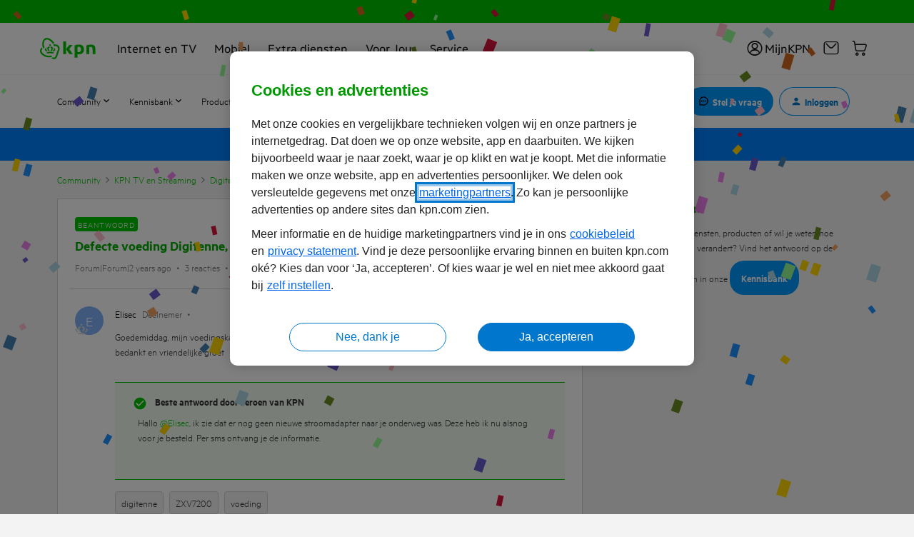

--- FILE ---
content_type: text/html; charset=UTF-8
request_url: https://community.kpn.com/digitenne-12/defecte-voeding-digitenne-is-een-nieuwe-mogelijk-592051?postid=1761069
body_size: 85533
content:
<!DOCTYPE html>
<html lang="nl">
<head>
                                <meta name="robots" content="index, follow" />
                        <script type="text/javascript" nonce="">(window.NREUM||(NREUM={})).init={ajax:{deny_list:["bam.nr-data.net"]},feature_flags:["soft_nav"]};(window.NREUM||(NREUM={})).loader_config={licenseKey:"5364be9000",applicationID:"144741234",browserID:"144752743"};;/*! For license information please see nr-loader-rum-1.303.0.min.js.LICENSE.txt */
(()=>{var e,t,r={122:(e,t,r)=>{"use strict";r.d(t,{a:()=>i});var n=r(944);function i(e,t){try{if(!e||"object"!=typeof e)return(0,n.R)(3);if(!t||"object"!=typeof t)return(0,n.R)(4);const r=Object.create(Object.getPrototypeOf(t),Object.getOwnPropertyDescriptors(t)),a=0===Object.keys(r).length?e:r;for(let o in a)if(void 0!==e[o])try{if(null===e[o]){r[o]=null;continue}Array.isArray(e[o])&&Array.isArray(t[o])?r[o]=Array.from(new Set([...e[o],...t[o]])):"object"==typeof e[o]&&"object"==typeof t[o]?r[o]=i(e[o],t[o]):r[o]=e[o]}catch(e){r[o]||(0,n.R)(1,e)}return r}catch(e){(0,n.R)(2,e)}}},154:(e,t,r)=>{"use strict";r.d(t,{OF:()=>c,RI:()=>i,WN:()=>u,bv:()=>a,gm:()=>o,mw:()=>s,sb:()=>d});var n=r(863);const i="undefined"!=typeof window&&!!window.document,a="undefined"!=typeof WorkerGlobalScope&&("undefined"!=typeof self&&self instanceof WorkerGlobalScope&&self.navigator instanceof WorkerNavigator||"undefined"!=typeof globalThis&&globalThis instanceof WorkerGlobalScope&&globalThis.navigator instanceof WorkerNavigator),o=i?window:"undefined"!=typeof WorkerGlobalScope&&("undefined"!=typeof self&&self instanceof WorkerGlobalScope&&self||"undefined"!=typeof globalThis&&globalThis instanceof WorkerGlobalScope&&globalThis),s=Boolean("hidden"===o?.document?.visibilityState),c=/iPad|iPhone|iPod/.test(o.navigator?.userAgent),d=c&&"undefined"==typeof SharedWorker,u=((()=>{const e=o.navigator?.userAgent?.match(/Firefox[/\s](\d+\.\d+)/);Array.isArray(e)&&e.length>=2&&e[1]})(),Date.now()-(0,n.t)())},163:(e,t,r)=>{"use strict";r.d(t,{j:()=>E});var n=r(384),i=r(741);var a=r(555);r(860).K7.genericEvents;const o="experimental.resources",s="register",c=e=>{if(!e||"string"!=typeof e)return!1;try{document.createDocumentFragment().querySelector(e)}catch{return!1}return!0};var d=r(614),u=r(944),l=r(122);const f="[data-nr-mask]",g=e=>(0,l.a)(e,(()=>{const e={feature_flags:[],experimental:{allow_registered_children:!1,resources:!1},mask_selector:"*",block_selector:"[data-nr-block]",mask_input_options:{color:!1,date:!1,"datetime-local":!1,email:!1,month:!1,number:!1,range:!1,search:!1,tel:!1,text:!1,time:!1,url:!1,week:!1,textarea:!1,select:!1,password:!0}};return{ajax:{deny_list:void 0,block_internal:!0,enabled:!0,autoStart:!0},api:{get allow_registered_children(){return e.feature_flags.includes(s)||e.experimental.allow_registered_children},set allow_registered_children(t){e.experimental.allow_registered_children=t},duplicate_registered_data:!1},browser_consent_mode:{enabled:!1},distributed_tracing:{enabled:void 0,exclude_newrelic_header:void 0,cors_use_newrelic_header:void 0,cors_use_tracecontext_headers:void 0,allowed_origins:void 0},get feature_flags(){return e.feature_flags},set feature_flags(t){e.feature_flags=t},generic_events:{enabled:!0,autoStart:!0},harvest:{interval:30},jserrors:{enabled:!0,autoStart:!0},logging:{enabled:!0,autoStart:!0},metrics:{enabled:!0,autoStart:!0},obfuscate:void 0,page_action:{enabled:!0},page_view_event:{enabled:!0,autoStart:!0},page_view_timing:{enabled:!0,autoStart:!0},performance:{capture_marks:!1,capture_measures:!1,capture_detail:!0,resources:{get enabled(){return e.feature_flags.includes(o)||e.experimental.resources},set enabled(t){e.experimental.resources=t},asset_types:[],first_party_domains:[],ignore_newrelic:!0}},privacy:{cookies_enabled:!0},proxy:{assets:void 0,beacon:void 0},session:{expiresMs:d.wk,inactiveMs:d.BB},session_replay:{autoStart:!0,enabled:!1,preload:!1,sampling_rate:10,error_sampling_rate:100,collect_fonts:!1,inline_images:!1,fix_stylesheets:!0,mask_all_inputs:!0,get mask_text_selector(){return e.mask_selector},set mask_text_selector(t){c(t)?e.mask_selector="".concat(t,",").concat(f):""===t||null===t?e.mask_selector=f:(0,u.R)(5,t)},get block_class(){return"nr-block"},get ignore_class(){return"nr-ignore"},get mask_text_class(){return"nr-mask"},get block_selector(){return e.block_selector},set block_selector(t){c(t)?e.block_selector+=",".concat(t):""!==t&&(0,u.R)(6,t)},get mask_input_options(){return e.mask_input_options},set mask_input_options(t){t&&"object"==typeof t?e.mask_input_options={...t,password:!0}:(0,u.R)(7,t)}},session_trace:{enabled:!0,autoStart:!0},soft_navigations:{enabled:!0,autoStart:!0},spa:{enabled:!0,autoStart:!0},ssl:void 0,user_actions:{enabled:!0,elementAttributes:["id","className","tagName","type"]}}})());var p=r(154),h=r(324);let m=0;const v={buildEnv:h.F3,distMethod:h.Xs,version:h.xv,originTime:p.WN},b={consented:!1},y={appMetadata:{},get consented(){return this.session?.state?.consent||b.consented},set consented(e){b.consented=e},customTransaction:void 0,denyList:void 0,disabled:!1,harvester:void 0,isolatedBacklog:!1,isRecording:!1,loaderType:void 0,maxBytes:3e4,obfuscator:void 0,onerror:void 0,ptid:void 0,releaseIds:{},session:void 0,timeKeeper:void 0,registeredEntities:[],jsAttributesMetadata:{bytes:0},get harvestCount(){return++m}},_=e=>{const t=(0,l.a)(e,y),r=Object.keys(v).reduce((e,t)=>(e[t]={value:v[t],writable:!1,configurable:!0,enumerable:!0},e),{});return Object.defineProperties(t,r)};var w=r(701);const x=e=>{const t=e.startsWith("http");e+="/",r.p=t?e:"https://"+e};var S=r(836),k=r(241);const R={accountID:void 0,trustKey:void 0,agentID:void 0,licenseKey:void 0,applicationID:void 0,xpid:void 0},A=e=>(0,l.a)(e,R),T=new Set;function E(e,t={},r,o){let{init:s,info:c,loader_config:d,runtime:u={},exposed:l=!0}=t;if(!c){const e=(0,n.pV)();s=e.init,c=e.info,d=e.loader_config}e.init=g(s||{}),e.loader_config=A(d||{}),c.jsAttributes??={},p.bv&&(c.jsAttributes.isWorker=!0),e.info=(0,a.D)(c);const f=e.init,h=[c.beacon,c.errorBeacon];T.has(e.agentIdentifier)||(f.proxy.assets&&(x(f.proxy.assets),h.push(f.proxy.assets)),f.proxy.beacon&&h.push(f.proxy.beacon),e.beacons=[...h],function(e){const t=(0,n.pV)();Object.getOwnPropertyNames(i.W.prototype).forEach(r=>{const n=i.W.prototype[r];if("function"!=typeof n||"constructor"===n)return;let a=t[r];e[r]&&!1!==e.exposed&&"micro-agent"!==e.runtime?.loaderType&&(t[r]=(...t)=>{const n=e[r](...t);return a?a(...t):n})})}(e),(0,n.US)("activatedFeatures",w.B),e.runSoftNavOverSpa&&=!0===f.soft_navigations.enabled&&f.feature_flags.includes("soft_nav")),u.denyList=[...f.ajax.deny_list||[],...f.ajax.block_internal?h:[]],u.ptid=e.agentIdentifier,u.loaderType=r,e.runtime=_(u),T.has(e.agentIdentifier)||(e.ee=S.ee.get(e.agentIdentifier),e.exposed=l,(0,k.W)({agentIdentifier:e.agentIdentifier,drained:!!w.B?.[e.agentIdentifier],type:"lifecycle",name:"initialize",feature:void 0,data:e.config})),T.add(e.agentIdentifier)}},234:(e,t,r)=>{"use strict";r.d(t,{W:()=>a});var n=r(836),i=r(687);class a{constructor(e,t){this.agentIdentifier=e,this.ee=n.ee.get(e),this.featureName=t,this.blocked=!1}deregisterDrain(){(0,i.x3)(this.agentIdentifier,this.featureName)}}},241:(e,t,r)=>{"use strict";r.d(t,{W:()=>a});var n=r(154);const i="newrelic";function a(e={}){try{n.gm.dispatchEvent(new CustomEvent(i,{detail:e}))}catch(e){}}},261:(e,t,r)=>{"use strict";r.d(t,{$9:()=>d,BL:()=>s,CH:()=>g,Dl:()=>_,Fw:()=>y,PA:()=>m,Pl:()=>n,Pv:()=>k,Tb:()=>l,U2:()=>a,V1:()=>S,Wb:()=>x,bt:()=>b,cD:()=>v,d3:()=>w,dT:()=>c,eY:()=>p,fF:()=>f,hG:()=>i,k6:()=>o,nb:()=>h,o5:()=>u});const n="api-",i="addPageAction",a="addToTrace",o="addRelease",s="finished",c="interaction",d="log",u="noticeError",l="pauseReplay",f="recordCustomEvent",g="recordReplay",p="register",h="setApplicationVersion",m="setCurrentRouteName",v="setCustomAttribute",b="setErrorHandler",y="setPageViewName",_="setUserId",w="start",x="wrapLogger",S="measure",k="consent"},289:(e,t,r)=>{"use strict";r.d(t,{GG:()=>a,Qr:()=>s,sB:()=>o});var n=r(878);function i(){return"undefined"==typeof document||"complete"===document.readyState}function a(e,t){if(i())return e();(0,n.sp)("load",e,t)}function o(e){if(i())return e();(0,n.DD)("DOMContentLoaded",e)}function s(e){if(i())return e();(0,n.sp)("popstate",e)}},324:(e,t,r)=>{"use strict";r.d(t,{F3:()=>i,Xs:()=>a,xv:()=>n});const n="1.303.0",i="PROD",a="CDN"},374:(e,t,r)=>{r.nc=(()=>{try{return document?.currentScript?.nonce}catch(e){}return""})()},384:(e,t,r)=>{"use strict";r.d(t,{NT:()=>o,US:()=>u,Zm:()=>s,bQ:()=>d,dV:()=>c,pV:()=>l});var n=r(154),i=r(863),a=r(910);const o={beacon:"bam.nr-data.net",errorBeacon:"bam.nr-data.net"};function s(){return n.gm.NREUM||(n.gm.NREUM={}),void 0===n.gm.newrelic&&(n.gm.newrelic=n.gm.NREUM),n.gm.NREUM}function c(){let e=s();return e.o||(e.o={ST:n.gm.setTimeout,SI:n.gm.setImmediate||n.gm.setInterval,CT:n.gm.clearTimeout,XHR:n.gm.XMLHttpRequest,REQ:n.gm.Request,EV:n.gm.Event,PR:n.gm.Promise,MO:n.gm.MutationObserver,FETCH:n.gm.fetch,WS:n.gm.WebSocket},(0,a.i)(...Object.values(e.o))),e}function d(e,t){let r=s();r.initializedAgents??={},t.initializedAt={ms:(0,i.t)(),date:new Date},r.initializedAgents[e]=t}function u(e,t){s()[e]=t}function l(){return function(){let e=s();const t=e.info||{};e.info={beacon:o.beacon,errorBeacon:o.errorBeacon,...t}}(),function(){let e=s();const t=e.init||{};e.init={...t}}(),c(),function(){let e=s();const t=e.loader_config||{};e.loader_config={...t}}(),s()}},389:(e,t,r)=>{"use strict";function n(e,t=500,r={}){const n=r?.leading||!1;let i;return(...r)=>{n&&void 0===i&&(e.apply(this,r),i=setTimeout(()=>{i=clearTimeout(i)},t)),n||(clearTimeout(i),i=setTimeout(()=>{e.apply(this,r)},t))}}function i(e){let t=!1;return(...r)=>{t||(t=!0,e.apply(this,r))}}r.d(t,{J:()=>i,s:()=>n})},555:(e,t,r)=>{"use strict";r.d(t,{D:()=>s,f:()=>o});var n=r(384),i=r(122);const a={beacon:n.NT.beacon,errorBeacon:n.NT.errorBeacon,licenseKey:void 0,applicationID:void 0,sa:void 0,queueTime:void 0,applicationTime:void 0,ttGuid:void 0,user:void 0,account:void 0,product:void 0,extra:void 0,jsAttributes:{},userAttributes:void 0,atts:void 0,transactionName:void 0,tNamePlain:void 0};function o(e){try{return!!e.licenseKey&&!!e.errorBeacon&&!!e.applicationID}catch(e){return!1}}const s=e=>(0,i.a)(e,a)},566:(e,t,r)=>{"use strict";r.d(t,{LA:()=>s,bz:()=>o});var n=r(154);const i="xxxxxxxx-xxxx-4xxx-yxxx-xxxxxxxxxxxx";function a(e,t){return e?15&e[t]:16*Math.random()|0}function o(){const e=n.gm?.crypto||n.gm?.msCrypto;let t,r=0;return e&&e.getRandomValues&&(t=e.getRandomValues(new Uint8Array(30))),i.split("").map(e=>"x"===e?a(t,r++).toString(16):"y"===e?(3&a()|8).toString(16):e).join("")}function s(e){const t=n.gm?.crypto||n.gm?.msCrypto;let r,i=0;t&&t.getRandomValues&&(r=t.getRandomValues(new Uint8Array(e)));const o=[];for(var s=0;s<e;s++)o.push(a(r,i++).toString(16));return o.join("")}},606:(e,t,r)=>{"use strict";r.d(t,{i:()=>a});var n=r(908);a.on=o;var i=a.handlers={};function a(e,t,r,a){o(a||n.d,i,e,t,r)}function o(e,t,r,i,a){a||(a="feature"),e||(e=n.d);var o=t[a]=t[a]||{};(o[r]=o[r]||[]).push([e,i])}},607:(e,t,r)=>{"use strict";r.d(t,{W:()=>n});const n=(0,r(566).bz)()},614:(e,t,r)=>{"use strict";r.d(t,{BB:()=>o,H3:()=>n,g:()=>d,iL:()=>c,tS:()=>s,uh:()=>i,wk:()=>a});const n="NRBA",i="SESSION",a=144e5,o=18e5,s={STARTED:"session-started",PAUSE:"session-pause",RESET:"session-reset",RESUME:"session-resume",UPDATE:"session-update"},c={SAME_TAB:"same-tab",CROSS_TAB:"cross-tab"},d={OFF:0,FULL:1,ERROR:2}},630:(e,t,r)=>{"use strict";r.d(t,{T:()=>n});const n=r(860).K7.pageViewEvent},646:(e,t,r)=>{"use strict";r.d(t,{y:()=>n});class n{constructor(e){this.contextId=e}}},687:(e,t,r)=>{"use strict";r.d(t,{Ak:()=>d,Ze:()=>f,x3:()=>u});var n=r(241),i=r(836),a=r(606),o=r(860),s=r(646);const c={};function d(e,t){const r={staged:!1,priority:o.P3[t]||0};l(e),c[e].get(t)||c[e].set(t,r)}function u(e,t){e&&c[e]&&(c[e].get(t)&&c[e].delete(t),p(e,t,!1),c[e].size&&g(e))}function l(e){if(!e)throw new Error("agentIdentifier required");c[e]||(c[e]=new Map)}function f(e="",t="feature",r=!1){if(l(e),!e||!c[e].get(t)||r)return p(e,t);c[e].get(t).staged=!0,g(e)}function g(e){const t=Array.from(c[e]);t.every(([e,t])=>t.staged)&&(t.sort((e,t)=>e[1].priority-t[1].priority),t.forEach(([t])=>{c[e].delete(t),p(e,t)}))}function p(e,t,r=!0){const o=e?i.ee.get(e):i.ee,c=a.i.handlers;if(!o.aborted&&o.backlog&&c){if((0,n.W)({agentIdentifier:e,type:"lifecycle",name:"drain",feature:t}),r){const e=o.backlog[t],r=c[t];if(r){for(let t=0;e&&t<e.length;++t)h(e[t],r);Object.entries(r).forEach(([e,t])=>{Object.values(t||{}).forEach(t=>{t[0]?.on&&t[0]?.context()instanceof s.y&&t[0].on(e,t[1])})})}}o.isolatedBacklog||delete c[t],o.backlog[t]=null,o.emit("drain-"+t,[])}}function h(e,t){var r=e[1];Object.values(t[r]||{}).forEach(t=>{var r=e[0];if(t[0]===r){var n=t[1],i=e[3],a=e[2];n.apply(i,a)}})}},699:(e,t,r)=>{"use strict";r.d(t,{It:()=>a,KC:()=>s,No:()=>i,qh:()=>o});var n=r(860);const i=16e3,a=1e6,o="SESSION_ERROR",s={[n.K7.logging]:!0,[n.K7.genericEvents]:!1,[n.K7.jserrors]:!1,[n.K7.ajax]:!1}},701:(e,t,r)=>{"use strict";r.d(t,{B:()=>a,t:()=>o});var n=r(241);const i=new Set,a={};function o(e,t){const r=t.agentIdentifier;a[r]??={},e&&"object"==typeof e&&(i.has(r)||(t.ee.emit("rumresp",[e]),a[r]=e,i.add(r),(0,n.W)({agentIdentifier:r,loaded:!0,drained:!0,type:"lifecycle",name:"load",feature:void 0,data:e})))}},741:(e,t,r)=>{"use strict";r.d(t,{W:()=>a});var n=r(944),i=r(261);class a{#e(e,...t){if(this[e]!==a.prototype[e])return this[e](...t);(0,n.R)(35,e)}addPageAction(e,t){return this.#e(i.hG,e,t)}register(e){return this.#e(i.eY,e)}recordCustomEvent(e,t){return this.#e(i.fF,e,t)}setPageViewName(e,t){return this.#e(i.Fw,e,t)}setCustomAttribute(e,t,r){return this.#e(i.cD,e,t,r)}noticeError(e,t){return this.#e(i.o5,e,t)}setUserId(e){return this.#e(i.Dl,e)}setApplicationVersion(e){return this.#e(i.nb,e)}setErrorHandler(e){return this.#e(i.bt,e)}addRelease(e,t){return this.#e(i.k6,e,t)}log(e,t){return this.#e(i.$9,e,t)}start(){return this.#e(i.d3)}finished(e){return this.#e(i.BL,e)}recordReplay(){return this.#e(i.CH)}pauseReplay(){return this.#e(i.Tb)}addToTrace(e){return this.#e(i.U2,e)}setCurrentRouteName(e){return this.#e(i.PA,e)}interaction(e){return this.#e(i.dT,e)}wrapLogger(e,t,r){return this.#e(i.Wb,e,t,r)}measure(e,t){return this.#e(i.V1,e,t)}consent(e){return this.#e(i.Pv,e)}}},773:(e,t,r)=>{"use strict";r.d(t,{z_:()=>a,XG:()=>s,TZ:()=>n,rs:()=>i,xV:()=>o});r(154),r(566),r(384);const n=r(860).K7.metrics,i="sm",a="cm",o="storeSupportabilityMetrics",s="storeEventMetrics"},782:(e,t,r)=>{"use strict";r.d(t,{T:()=>n});const n=r(860).K7.pageViewTiming},836:(e,t,r)=>{"use strict";r.d(t,{P:()=>s,ee:()=>c});var n=r(384),i=r(990),a=r(646),o=r(607);const s="nr@context:".concat(o.W),c=function e(t,r){var n={},o={},u={},l=!1;try{l=16===r.length&&d.initializedAgents?.[r]?.runtime.isolatedBacklog}catch(e){}var f={on:p,addEventListener:p,removeEventListener:function(e,t){var r=n[e];if(!r)return;for(var i=0;i<r.length;i++)r[i]===t&&r.splice(i,1)},emit:function(e,r,n,i,a){!1!==a&&(a=!0);if(c.aborted&&!i)return;t&&a&&t.emit(e,r,n);var s=g(n);h(e).forEach(e=>{e.apply(s,r)});var d=v()[o[e]];d&&d.push([f,e,r,s]);return s},get:m,listeners:h,context:g,buffer:function(e,t){const r=v();if(t=t||"feature",f.aborted)return;Object.entries(e||{}).forEach(([e,n])=>{o[n]=t,t in r||(r[t]=[])})},abort:function(){f._aborted=!0,Object.keys(f.backlog).forEach(e=>{delete f.backlog[e]})},isBuffering:function(e){return!!v()[o[e]]},debugId:r,backlog:l?{}:t&&"object"==typeof t.backlog?t.backlog:{},isolatedBacklog:l};return Object.defineProperty(f,"aborted",{get:()=>{let e=f._aborted||!1;return e||(t&&(e=t.aborted),e)}}),f;function g(e){return e&&e instanceof a.y?e:e?(0,i.I)(e,s,()=>new a.y(s)):new a.y(s)}function p(e,t){n[e]=h(e).concat(t)}function h(e){return n[e]||[]}function m(t){return u[t]=u[t]||e(f,t)}function v(){return f.backlog}}(void 0,"globalEE"),d=(0,n.Zm)();d.ee||(d.ee=c)},843:(e,t,r)=>{"use strict";r.d(t,{u:()=>i});var n=r(878);function i(e,t=!1,r,i){(0,n.DD)("visibilitychange",function(){if(t)return void("hidden"===document.visibilityState&&e());e(document.visibilityState)},r,i)}},860:(e,t,r)=>{"use strict";r.d(t,{$J:()=>u,K7:()=>c,P3:()=>d,XX:()=>i,Yy:()=>s,df:()=>a,qY:()=>n,v4:()=>o});const n="events",i="jserrors",a="browser/blobs",o="rum",s="browser/logs",c={ajax:"ajax",genericEvents:"generic_events",jserrors:i,logging:"logging",metrics:"metrics",pageAction:"page_action",pageViewEvent:"page_view_event",pageViewTiming:"page_view_timing",sessionReplay:"session_replay",sessionTrace:"session_trace",softNav:"soft_navigations",spa:"spa"},d={[c.pageViewEvent]:1,[c.pageViewTiming]:2,[c.metrics]:3,[c.jserrors]:4,[c.spa]:5,[c.ajax]:6,[c.sessionTrace]:7,[c.softNav]:8,[c.sessionReplay]:9,[c.logging]:10,[c.genericEvents]:11},u={[c.pageViewEvent]:o,[c.pageViewTiming]:n,[c.ajax]:n,[c.spa]:n,[c.softNav]:n,[c.metrics]:i,[c.jserrors]:i,[c.sessionTrace]:a,[c.sessionReplay]:a,[c.logging]:s,[c.genericEvents]:"ins"}},863:(e,t,r)=>{"use strict";function n(){return Math.floor(performance.now())}r.d(t,{t:()=>n})},878:(e,t,r)=>{"use strict";function n(e,t){return{capture:e,passive:!1,signal:t}}function i(e,t,r=!1,i){window.addEventListener(e,t,n(r,i))}function a(e,t,r=!1,i){document.addEventListener(e,t,n(r,i))}r.d(t,{DD:()=>a,jT:()=>n,sp:()=>i})},908:(e,t,r)=>{"use strict";r.d(t,{d:()=>n,p:()=>i});var n=r(836).ee.get("handle");function i(e,t,r,i,a){a?(a.buffer([e],i),a.emit(e,t,r)):(n.buffer([e],i),n.emit(e,t,r))}},910:(e,t,r)=>{"use strict";r.d(t,{i:()=>a});var n=r(944);const i=new Map;function a(...e){return e.every(e=>{if(i.has(e))return i.get(e);const t="function"==typeof e&&e.toString().includes("[native code]");return t||(0,n.R)(64,e?.name||e?.toString()),i.set(e,t),t})}},944:(e,t,r)=>{"use strict";r.d(t,{R:()=>i});var n=r(241);function i(e,t){"function"==typeof console.debug&&(console.debug("New Relic Warning: https://github.com/newrelic/newrelic-browser-agent/blob/main/docs/warning-codes.md#".concat(e),t),(0,n.W)({agentIdentifier:null,drained:null,type:"data",name:"warn",feature:"warn",data:{code:e,secondary:t}}))}},990:(e,t,r)=>{"use strict";r.d(t,{I:()=>i});var n=Object.prototype.hasOwnProperty;function i(e,t,r){if(n.call(e,t))return e[t];var i=r();if(Object.defineProperty&&Object.keys)try{return Object.defineProperty(e,t,{value:i,writable:!0,enumerable:!1}),i}catch(e){}return e[t]=i,i}}},n={};function i(e){var t=n[e];if(void 0!==t)return t.exports;var a=n[e]={exports:{}};return r[e](a,a.exports,i),a.exports}i.m=r,i.d=(e,t)=>{for(var r in t)i.o(t,r)&&!i.o(e,r)&&Object.defineProperty(e,r,{enumerable:!0,get:t[r]})},i.f={},i.e=e=>Promise.all(Object.keys(i.f).reduce((t,r)=>(i.f[r](e,t),t),[])),i.u=e=>"nr-rum-1.303.0.min.js",i.o=(e,t)=>Object.prototype.hasOwnProperty.call(e,t),e={},t="NRBA-1.303.0.PROD:",i.l=(r,n,a,o)=>{if(e[r])e[r].push(n);else{var s,c;if(void 0!==a)for(var d=document.getElementsByTagName("script"),u=0;u<d.length;u++){var l=d[u];if(l.getAttribute("src")==r||l.getAttribute("data-webpack")==t+a){s=l;break}}if(!s){c=!0;var f={296:"sha512-DjFbtykbDCyUDGsp+l/dYhH0LhW/Jv9sDnc+aleTRmpV1ZRfyOeip4Sv4USz3Fk0DZCWshsM7d24cTr9Xf3L/A=="};(s=document.createElement("script")).charset="utf-8",i.nc&&s.setAttribute("nonce",i.nc),s.setAttribute("data-webpack",t+a),s.src=r,0!==s.src.indexOf(window.location.origin+"/")&&(s.crossOrigin="anonymous"),f[o]&&(s.integrity=f[o])}e[r]=[n];var g=(t,n)=>{s.onerror=s.onload=null,clearTimeout(p);var i=e[r];if(delete e[r],s.parentNode&&s.parentNode.removeChild(s),i&&i.forEach(e=>e(n)),t)return t(n)},p=setTimeout(g.bind(null,void 0,{type:"timeout",target:s}),12e4);s.onerror=g.bind(null,s.onerror),s.onload=g.bind(null,s.onload),c&&document.head.appendChild(s)}},i.r=e=>{"undefined"!=typeof Symbol&&Symbol.toStringTag&&Object.defineProperty(e,Symbol.toStringTag,{value:"Module"}),Object.defineProperty(e,"__esModule",{value:!0})},i.p="https://js-agent.newrelic.com/",(()=>{var e={374:0,840:0};i.f.j=(t,r)=>{var n=i.o(e,t)?e[t]:void 0;if(0!==n)if(n)r.push(n[2]);else{var a=new Promise((r,i)=>n=e[t]=[r,i]);r.push(n[2]=a);var o=i.p+i.u(t),s=new Error;i.l(o,r=>{if(i.o(e,t)&&(0!==(n=e[t])&&(e[t]=void 0),n)){var a=r&&("load"===r.type?"missing":r.type),o=r&&r.target&&r.target.src;s.message="Loading chunk "+t+" failed.\n("+a+": "+o+")",s.name="ChunkLoadError",s.type=a,s.request=o,n[1](s)}},"chunk-"+t,t)}};var t=(t,r)=>{var n,a,[o,s,c]=r,d=0;if(o.some(t=>0!==e[t])){for(n in s)i.o(s,n)&&(i.m[n]=s[n]);if(c)c(i)}for(t&&t(r);d<o.length;d++)a=o[d],i.o(e,a)&&e[a]&&e[a][0](),e[a]=0},r=self["webpackChunk:NRBA-1.303.0.PROD"]=self["webpackChunk:NRBA-1.303.0.PROD"]||[];r.forEach(t.bind(null,0)),r.push=t.bind(null,r.push.bind(r))})(),(()=>{"use strict";i(374);var e=i(566),t=i(741);class r extends t.W{agentIdentifier=(0,e.LA)(16)}var n=i(860);const a=Object.values(n.K7);var o=i(163);var s=i(908),c=i(863),d=i(261),u=i(241),l=i(944),f=i(701),g=i(773);function p(e,t,i,a){const o=a||i;!o||o[e]&&o[e]!==r.prototype[e]||(o[e]=function(){(0,s.p)(g.xV,["API/"+e+"/called"],void 0,n.K7.metrics,i.ee),(0,u.W)({agentIdentifier:i.agentIdentifier,drained:!!f.B?.[i.agentIdentifier],type:"data",name:"api",feature:d.Pl+e,data:{}});try{return t.apply(this,arguments)}catch(e){(0,l.R)(23,e)}})}function h(e,t,r,n,i){const a=e.info;null===r?delete a.jsAttributes[t]:a.jsAttributes[t]=r,(i||null===r)&&(0,s.p)(d.Pl+n,[(0,c.t)(),t,r],void 0,"session",e.ee)}var m=i(687),v=i(234),b=i(289),y=i(154),_=i(384);const w=e=>y.RI&&!0===e?.privacy.cookies_enabled;function x(e){return!!(0,_.dV)().o.MO&&w(e)&&!0===e?.session_trace.enabled}var S=i(389),k=i(699);class R extends v.W{constructor(e,t){super(e.agentIdentifier,t),this.agentRef=e,this.abortHandler=void 0,this.featAggregate=void 0,this.loadedSuccessfully=void 0,this.onAggregateImported=new Promise(e=>{this.loadedSuccessfully=e}),this.deferred=Promise.resolve(),!1===e.init[this.featureName].autoStart?this.deferred=new Promise((t,r)=>{this.ee.on("manual-start-all",(0,S.J)(()=>{(0,m.Ak)(e.agentIdentifier,this.featureName),t()}))}):(0,m.Ak)(e.agentIdentifier,t)}importAggregator(e,t,r={}){if(this.featAggregate)return;const n=async()=>{let n;await this.deferred;try{if(w(e.init)){const{setupAgentSession:t}=await i.e(296).then(i.bind(i,305));n=t(e)}}catch(e){(0,l.R)(20,e),this.ee.emit("internal-error",[e]),(0,s.p)(k.qh,[e],void 0,this.featureName,this.ee)}try{if(!this.#t(this.featureName,n,e.init))return(0,m.Ze)(this.agentIdentifier,this.featureName),void this.loadedSuccessfully(!1);const{Aggregate:i}=await t();this.featAggregate=new i(e,r),e.runtime.harvester.initializedAggregates.push(this.featAggregate),this.loadedSuccessfully(!0)}catch(e){(0,l.R)(34,e),this.abortHandler?.(),(0,m.Ze)(this.agentIdentifier,this.featureName,!0),this.loadedSuccessfully(!1),this.ee&&this.ee.abort()}};y.RI?(0,b.GG)(()=>n(),!0):n()}#t(e,t,r){if(this.blocked)return!1;switch(e){case n.K7.sessionReplay:return x(r)&&!!t;case n.K7.sessionTrace:return!!t;default:return!0}}}var A=i(630),T=i(614);class E extends R{static featureName=A.T;constructor(e){var t;super(e,A.T),this.setupInspectionEvents(e.agentIdentifier),t=e,p(d.Fw,function(e,r){"string"==typeof e&&("/"!==e.charAt(0)&&(e="/"+e),t.runtime.customTransaction=(r||"http://custom.transaction")+e,(0,s.p)(d.Pl+d.Fw,[(0,c.t)()],void 0,void 0,t.ee))},t),this.importAggregator(e,()=>i.e(296).then(i.bind(i,108)))}setupInspectionEvents(e){const t=(t,r)=>{t&&(0,u.W)({agentIdentifier:e,timeStamp:t.timeStamp,loaded:"complete"===t.target.readyState,type:"window",name:r,data:t.target.location+""})};(0,b.sB)(e=>{t(e,"DOMContentLoaded")}),(0,b.GG)(e=>{t(e,"load")}),(0,b.Qr)(e=>{t(e,"navigate")}),this.ee.on(T.tS.UPDATE,(t,r)=>{(0,u.W)({agentIdentifier:e,type:"lifecycle",name:"session",data:r})})}}var N=i(843),j=i(878),I=i(782);class P extends R{static featureName=I.T;constructor(e){super(e,I.T),y.RI&&((0,N.u)(()=>(0,s.p)("docHidden",[(0,c.t)()],void 0,I.T,this.ee),!0),(0,j.sp)("pagehide",()=>(0,s.p)("winPagehide",[(0,c.t)()],void 0,I.T,this.ee)),this.importAggregator(e,()=>i.e(296).then(i.bind(i,350))))}}class O extends R{static featureName=g.TZ;constructor(e){super(e,g.TZ),y.RI&&document.addEventListener("securitypolicyviolation",e=>{(0,s.p)(g.xV,["Generic/CSPViolation/Detected"],void 0,this.featureName,this.ee)}),this.importAggregator(e,()=>i.e(296).then(i.bind(i,623)))}}new class extends r{constructor(e){var t;(super(),y.gm)?(this.features={},(0,_.bQ)(this.agentIdentifier,this),this.desiredFeatures=new Set(e.features||[]),this.desiredFeatures.add(E),this.runSoftNavOverSpa=[...this.desiredFeatures].some(e=>e.featureName===n.K7.softNav),(0,o.j)(this,e,e.loaderType||"agent"),t=this,p(d.cD,function(e,r,n=!1){if("string"==typeof e){if(["string","number","boolean"].includes(typeof r)||null===r)return h(t,e,r,d.cD,n);(0,l.R)(40,typeof r)}else(0,l.R)(39,typeof e)},t),function(e){p(d.Dl,function(t){if("string"==typeof t||null===t)return h(e,"enduser.id",t,d.Dl,!0);(0,l.R)(41,typeof t)},e)}(this),function(e){p(d.nb,function(t){if("string"==typeof t||null===t)return h(e,"application.version",t,d.nb,!1);(0,l.R)(42,typeof t)},e)}(this),function(e){p(d.d3,function(){e.ee.emit("manual-start-all")},e)}(this),function(e){p(d.Pv,function(t=!0){if("boolean"==typeof t){if((0,s.p)(d.Pl+d.Pv,[t],void 0,"session",e.ee),e.runtime.consented=t,t){const t=e.features.page_view_event;t.onAggregateImported.then(e=>{const r=t.featAggregate;e&&!r.sentRum&&r.sendRum()})}}else(0,l.R)(65,typeof t)},e)}(this),this.run()):(0,l.R)(21)}get config(){return{info:this.info,init:this.init,loader_config:this.loader_config,runtime:this.runtime}}get api(){return this}run(){try{const e=function(e){const t={};return a.forEach(r=>{t[r]=!!e[r]?.enabled}),t}(this.init),t=[...this.desiredFeatures];t.sort((e,t)=>n.P3[e.featureName]-n.P3[t.featureName]),t.forEach(t=>{if(!e[t.featureName]&&t.featureName!==n.K7.pageViewEvent)return;if(this.runSoftNavOverSpa&&t.featureName===n.K7.spa)return;if(!this.runSoftNavOverSpa&&t.featureName===n.K7.softNav)return;const r=function(e){switch(e){case n.K7.ajax:return[n.K7.jserrors];case n.K7.sessionTrace:return[n.K7.ajax,n.K7.pageViewEvent];case n.K7.sessionReplay:return[n.K7.sessionTrace];case n.K7.pageViewTiming:return[n.K7.pageViewEvent];default:return[]}}(t.featureName).filter(e=>!(e in this.features));r.length>0&&(0,l.R)(36,{targetFeature:t.featureName,missingDependencies:r}),this.features[t.featureName]=new t(this)})}catch(e){(0,l.R)(22,e);for(const e in this.features)this.features[e].abortHandler?.();const t=(0,_.Zm)();delete t.initializedAgents[this.agentIdentifier]?.features,delete this.sharedAggregator;return t.ee.get(this.agentIdentifier).abort(),!1}}}({features:[E,P,O],loaderType:"lite"})})()})();</script>        <!-- Google Tag Manager -->
<script>(function(w,d,s,l,i){w[l]=w[l]||[];w[l].push({'gtm.start':
new Date().getTime(),event:'gtm.js'});var f=d.getElementsByTagName(s)[0],
j=d.createElement(s),dl=l!='dataLayer'?'&l='+l:'';j.async=true;j.src=
'https://www.googletagmanager.com/gtm.js?id='+i+dl;f.parentNode.insertBefore(j,f);
})(window,document,'script','dataLayer','GTM-NPTJMM6');</script>
<!-- End Google Tag Manager -->
<!-- Google tag (gtag.js) -->
<script async src="https://www.googletagmanager.com/gtag/js?id=G-H8FQGRL890"></script>
<script>
  window.dataLayer = window.dataLayer || [];
  function gtag(){dataLayer.push(arguments);}
  gtag('js', new Date());

  gtag('config', 'G-H8FQGRL890');
</script>
<meta name="google-site-verification" content="jsfjz5yMKCpokT-4-IekvM6HT7MHJTrOE17fhzf37GU" />
<meta name="google-site-verification" content="SAG8OdGucQ4M1e0lKA8fsRzn21hg3FWcwvuIBDALQHs" />

<script src="//assets.adobedtm.com/launch-ENf557db9360944499b1ae8c5e7ddda338.min.js" async></script>


<!-- <script type="text/javascript">
if (document.readyState !== 'loading') {
forumReady();
}else{
document.addEventListener('DOMContentLoaded', forumReady);
}
function forumReady() {
    var inloggen = document.querySelectorAll('.second-menu-title-head');

    for(var i = 0;i < inloggen.length;i++){
    	if (inloggen[i].innerText === "Inloggen") {
            inloggen[i].innerText = "Naar MijnKPN";
        }
    }

}
</script> -->

<!-- START Redirect for tv+ beta category -->
<script>
if (window.location.href == "https://community.kpn.com/de-tv-app-beta-150") {
  window.location.replace('https://community.kpn.com/p/tvapp');
}
</script>
<!-- END Redirect for tv+ beta category -->
<!-- START Redirect for KPN Health eWallet category -->
<script>
if (window.location.href == "https://community.kpn.com/kpn-health-176") {
  window.location.replace('https://community.kpn.com/p/health');
}
</script>
<!-- END Redirect for KPN Health eWallet category -->

<!-- START Redirect for voorwaarden -->
<script>
if (window.location.href == "https://community.kpn.com/archief-119/gebruikersvoorwaarden-kpn-forum-71500") {
  window.location.replace('https://community.kpn.com/site/terms');
}
</script>
    
        

<meta charset="UTF-8" />
<meta name="viewport" content="width=device-width, initial-scale=1.0" />
<meta name="format-detection" content="telephone=no">
<meta name="HandheldFriendly" content="true" />
<meta http-equiv="X-UA-Compatible" content="ie=edge">

<link rel="shortcut icon" type="image/png" href="https://uploads-eu-west-1.insided.com/kpn-nl/attachment/0768762e-b743-47e8-8972-4a35678ecc10.png" />
<title>Defecte voeding Digitenne, is een nieuwe mogelijk? | KPN Community</title>
<meta name="description" content="Goedemiddag, mijn voedingskabel van de digitenne kast (zxv7200) is stuk. Is het mogelijk een nieuwe te ontvangen? bedankt en vriendelijke groet">

<meta property="og:title" content="Defecte voeding Digitenne, is een nieuwe mogelijk? | KPN Community"/>
<meta property="og:type" content="article" />
<meta property="og:url" content="https://community.kpn.com/digitenne-12/defecte-voeding-digitenne-is-een-nieuwe-mogelijk-592051?postid=1761069"/>
<meta property="og:description" content="Goedemiddag, mijn voedingskabel van de digitenne kast (zxv7200) is stuk. Is het mogelijk een nieuwe te ontvangen? bedankt en vriendelijke groet" />
<meta property="og:image" content="https://uploads-eu-west-1.insided.com/kpn-nl/attachment/5ac9c007-b1b1-4a57-aa07-07c6360e65d2_thumb.png"/>
<meta property="og:image:secure_url" content="https://uploads-eu-west-1.insided.com/kpn-nl/attachment/5ac9c007-b1b1-4a57-aa07-07c6360e65d2_thumb.png"/>
    <meta property="fb:app_id" content="1494783057471133"/>


    <link rel="canonical" href="https://community.kpn.com/digitenne-12/defecte-voeding-digitenne-is-een-nieuwe-mogelijk-592051" />

        
<style id="css-variables">@font-face{ font-family:metricweb; src:url(https://d2cn40jarzxub5.cloudfront.net/_fonts/kpn-nl/fonts/metricweb/MetricWeb-Semibold.eot); src:url(https://d2cn40jarzxub5.cloudfront.net/_fonts/kpn-nl/fonts/metricweb/MetricWeb-Semibold.eot#iefix) format("embedded-opentype"),url(https://d2cn40jarzxub5.cloudfront.net/_fonts/kpn-nl/fonts/metricweb/MetricWeb-Semibold.woff) format("woff"),url(https://d2cn40jarzxub5.cloudfront.net/_fonts/kpn-nl/fonts/metricweb/MetricWeb-Semibold.ttf) format("truetype"),url(https://d2cn40jarzxub5.cloudfront.net/_fonts/kpn-nl/fonts/metricweb/MetricWeb-Semibold.svg#2dumbregular) format("svg"); font-style:normal; font-weight:600 } @font-face{ font-family:metricweb; src:url(https://d2cn40jarzxub5.cloudfront.net/_fonts/kpn-nl/fonts/metricweb/MetricWeb-Light.eot); src:url(https://d2cn40jarzxub5.cloudfront.net/_fonts/kpn-nl/fonts/metricweb/MetricWeb-Light.eot#iefix) format("embedded-opentype"),url(https://d2cn40jarzxub5.cloudfront.net/_fonts/kpn-nl/fonts/metricweb/MetricWeb-Light.woff) format("woff"),url(https://d2cn40jarzxub5.cloudfront.net/_fonts/kpn-nl/fonts/metricweb/MetricWeb-Light.ttf) format("truetype"),url(https://d2cn40jarzxub5.cloudfront.net/_fonts/kpn-nl/fonts/metricweb/MetricWeb-Light.svg#2dumbregular) format("svg"); font-style:normal; font-weight:normal } html {--borderradius-base: 4px;--config--main-border-base-color: #d3d3d3ff;--config--main-button-base-font-color: #1a1a1a;--config--main-button-base-font-family: -apple-system,BlinkMacSystemFont,"Segoe UI","Roboto","Oxygen-Sans","Ubuntu","Cantarell","Helvetica Neue","Verdana","metricweb",sans-serif;--config--main-button-base-font-weight: 600;--config--main-button-base-radius: 3px;--config--main-button-base-texttransform: none;--config--main-color-alert: #ff3333ff;--config--main-color-brand: #00c300ff;--config--main-color-brand-secondary: #00aaffff;--config--main-color-contrast: #2aaae1;--config--main-color-day: #f0f2f6;--config--main-color-day-dark: #ededed;--config--main-color-day-light: #fff;--config--main-color-disabled: #d3d3d3ff;--config--main-color-dusk: #a7aeb5;--config--main-color-dusk-dark: #616a73;--config--main-color-dusk-light: #d5d7db;--config--main-color-highlighted: #B0DFF3;--config--main-color-info: #ff9900ff;--config--main-color-night: #333333ff;--config--main-color-night-inverted: #f5f5f5;--config--main-color-night-light: #2b2b2b;--config--main-color-success: #00c300ff;--config--main-font-base-lineheight: 1.5;--config--main-font-base-stack: -apple-system,BlinkMacSystemFont,"Segoe UI","Roboto","Oxygen-Sans","Ubuntu","Cantarell","Helvetica Neue","Verdana","metricweb",sans-serif;--config--main-font-base-style: normal;--config--main-font-base-weight: normal;--config--main-font-secondary: -apple-system,BlinkMacSystemFont,"Segoe UI","Roboto","Oxygen-Sans","Ubuntu","Cantarell","Helvetica Neue","Verdana","metricweb",sans-serif;--config--main-fonts: @font-face{ font-family:metricweb; src:url(https://d2cn40jarzxub5.cloudfront.net/_fonts/kpn-nl/fonts/metricweb/MetricWeb-Semibold.eot); src:url(https://d2cn40jarzxub5.cloudfront.net/_fonts/kpn-nl/fonts/metricweb/MetricWeb-Semibold.eot#iefix) format("embedded-opentype"),url(https://d2cn40jarzxub5.cloudfront.net/_fonts/kpn-nl/fonts/metricweb/MetricWeb-Semibold.woff) format("woff"),url(https://d2cn40jarzxub5.cloudfront.net/_fonts/kpn-nl/fonts/metricweb/MetricWeb-Semibold.ttf) format("truetype"),url(https://d2cn40jarzxub5.cloudfront.net/_fonts/kpn-nl/fonts/metricweb/MetricWeb-Semibold.svg#2dumbregular) format("svg"); font-style:normal; font-weight:600 } @font-face{ font-family:metricweb; src:url(https://d2cn40jarzxub5.cloudfront.net/_fonts/kpn-nl/fonts/metricweb/MetricWeb-Light.eot); src:url(https://d2cn40jarzxub5.cloudfront.net/_fonts/kpn-nl/fonts/metricweb/MetricWeb-Light.eot#iefix) format("embedded-opentype"),url(https://d2cn40jarzxub5.cloudfront.net/_fonts/kpn-nl/fonts/metricweb/MetricWeb-Light.woff) format("woff"),url(https://d2cn40jarzxub5.cloudfront.net/_fonts/kpn-nl/fonts/metricweb/MetricWeb-Light.ttf) format("truetype"),url(https://d2cn40jarzxub5.cloudfront.net/_fonts/kpn-nl/fonts/metricweb/MetricWeb-Light.svg#2dumbregular) format("svg"); font-style:normal; font-weight:normal };--config--main-header-font-weight: 600;--config-anchor-base-color: #00c300ff;--config-anchor-base-hover-color: #00c300ff;--config-avatar-notification-background-color: #00c300ff;--config-body-background-color: #f3f3f3ff;--config-body-wrapper-background-color: transparent;--config-body-wrapper-box-shadow: 0 0 0 transparent;--config-body-wrapper-max-width: 100%;--config-button-cancel-active-background-color: #ff3333;--config-button-cancel-active-border-color: #E50000;--config-button-cancel-active-color: #ffffff;--config-button-cancel-background-color: transparent;--config-button-cancel-border-color: #ff3333;--config-button-cancel-border-radius: 20px;--config-button-cancel-border-width: 1px;--config-button-cancel-box-shadow: 0 0 0 transparent;--config-button-cancel-color: #ff3333;--config-button-cancel-hover-background-color: #ff3333;--config-button-cancel-hover-border-color: #FF0000;--config-button-cancel-hover-color: #ffffff;--config-button-cta-active-background-color: #0077cc;--config-button-cta-active-border-color: #004C00;--config-button-cta-active-border-width: 0;--config-button-cta-active-box-shadow: 0 0 0 transparent;--config-button-cta-active-color: #ffffff;--config-button-cta-background-color: #0099ff;--config-button-cta-border-color: #2aaae1;--config-button-cta-border-radius: 20px;--config-button-cta-border-width: 0;--config-button-cta-box-shadow: 0 0 0 transparent;--config-button-cta-color: #ffffff;--config-button-cta-focus-background-color: #0093f5ff;--config-button-cta-focus-border-color: #00a900ff;--config-button-cta-focus-border-width: 0;--config-button-cta-focus-color: #ffffff;--config-button-cta-hover-background-color: #0077cc;--config-button-cta-hover-border-color: #006500;--config-button-cta-hover-border-width: 0;--config-button-cta-hover-box-shadow: 0 0 0 transparent;--config-button-cta-hover-color: #ffffff;--config-button-cta-spinner-color: #fff;--config-button-cta-spinner-hover-color: #fff;--config-button-secondary-active-background-color: #ffffff;--config-button-secondary-active-border-color: #006BB2;--config-button-secondary-active-border-width: 1px;--config-button-secondary-active-box-shadow: 0 0 0 transparent;--config-button-secondary-active-color: #0077cc;--config-button-secondary-background-color: #ffffff;--config-button-secondary-border-color: #0099ff;--config-button-secondary-border-radius: 20px;--config-button-secondary-border-width: 1px;--config-button-secondary-box-shadow: 0 0 0 transparent;--config-button-secondary-color: #0077cc;--config-button-secondary-focus-background-color: #0099e6ff;--config-button-secondary-focus-border-color: #0099e6ff;--config-button-secondary-focus-border-width: 1px;--config-button-secondary-focus-color: #0077cc;--config-button-secondary-hover-background-color: #0099ff;--config-button-secondary-hover-border-color: #0099ff;--config-button-secondary-hover-border-width: 1px;--config-button-secondary-hover-box-shadow: 0 0 0 transparent;--config-button-secondary-hover-color: #ffffff;--config-button-secondary-spinner-color: #fff;--config-button-secondary-spinner-hover-color: #fff;--config-button-toggle-active-background-color: #b3b3b3;--config-button-toggle-active-border-color: #ffffff;--config-button-toggle-active-color: #ffffff;--config-button-toggle-background-color: #ffffff;--config-button-toggle-border-color: #0099ff;--config-button-toggle-border-radius: 20px;--config-button-toggle-border-width: 1px;--config-button-toggle-box-shadow: 0 0 0 transparent;--config-button-toggle-color: #0099ff;--config-button-toggle-filled-background-color: #00c300ff;--config-button-toggle-filled-color: #fff;--config-button-toggle-filled-pseudo-color: #fff;--config-button-toggle-filled-spinner-color: #fff;--config-button-toggle-focus-border-color: #00a900ff;--config-button-toggle-hover-background-color: #0099ff;--config-button-toggle-hover-border-color: #0099ff;--config-button-toggle-hover-color: #ffffff;--config-button-toggle-on-active-background-color: #0099ff;--config-button-toggle-on-active-border-color: #009900;--config-button-toggle-on-active-color: #ffffff;--config-button-toggle-on-background-color: #0099ff;--config-button-toggle-on-border-color: #0099ff;--config-button-toggle-on-border-radius: 20px;--config-button-toggle-on-border-width: 0px;--config-button-toggle-on-box-shadow: 0 0 0 transparent;--config-button-toggle-on-color: #ffffff;--config-button-toggle-on-hover-background-color: #0099ff;--config-button-toggle-on-hover-border-color: #0099ff;--config-button-toggle-on-hover-color: #ffffff;--config-button-toggle-outline-background-color: #00c300ff;--config-button-toggle-outline-color: #00c300ff;--config-button-toggle-outline-pseudo-color: #00c300ff;--config-button-toggle-outline-spinner-color: #00c300ff;--config-content-type-article-color: #fff;--config-cookie-modal-background-color: rgba(60,60,60,.9);--config-cookie-modal-color: #fff;--config-create-topic-type-icon-color: #333333ff;--config-cta-close-button-color: #a7aeb5;--config-cta-icon-background-color: #00c300ff;--config-cta-icon-check: #fff;--config-editor-comment-toolbar-background-color: #fff;--config-editor-comment-toolbar-button-color: #333333ff;--config-editor-comment-toolbar-button-hover-color: #00c300ff;--config-footer-background-color: #333333ff;--config-footer-color: #fff;--config-header-color: #00ad00ff;--config-header-color-inverted: #f5f5f5;--config-hero-background-position: top left;--config-hero-color: #fdfdfdff;--config-hero-font-weight: bold;--config-hero-stats-background-color: #fff;--config-hero-stats-counter-font-weight: bold;--config-hero-text-shadow: none;--config-input-focus-color: #00c300ff;--config-link-base-color: #333333ff;--config-link-base-hover-color: #00c300ff;--config-link-hover-decoration: none;--config-main-navigation-background-color: #ffffff;--config-main-navigation-border-bottom-color: #ffffff;--config-main-navigation-border-top-color: #f3f3f3;--config-main-navigation-dropdown-background-color: #fff;--config-main-navigation-dropdown-color: #333333;--config-main-navigation-dropdown-font-weight: normal;--config-main-navigation-nav-color: #000000;--config-main-navigation-nav-link-color: #000000;--config-main-navigation-search-placeholder-color: #737373;--config-mention-selector-hover-selected-color: #fff;--config-meta-link-font-weight: normal;--config-meta-link-hover-color: #00c300ff;--config-meta-text-color: #737373ff;--config-notification-widget-background-color: #0081ffff;--config-notification-widget-color: #ffffffff;--config-pagination-active-page-color: #00c300ff;--config-paging-item-hover-color: #00c300ff;--config-pill-color: #fff;--config-powered-by-insided-display: visible;--config-profile-user-statistics-background-color: #fff;--config-sidebar-widget-color: #00ad00ff;--config-sidebar-widget-font-family: -apple-system,BlinkMacSystemFont,"Segoe UI","Roboto","Oxygen-Sans","Ubuntu","Cantarell","Helvetica Neue","Verdana","metricweb",sans-serif;--config-sidebar-widget-font-weight: 600;--config-ssi-header-height: auto;--config-ssi-header-mobile-height: auto;--config-subcategory-hero-color: #ffffffff;--config-tag-modify-link-color: #00c300ff;--config-tag-pill-background-color: #f3f3f3;--config-tag-pill-hover-background-color: #8cff8cff;--config-tag-pill-hover-border-color: #00c300ff;--config-tag-pill-hover-color: #00c300ff;--config-thread-list-best-answer-background-color: #00c3000d;--config-thread-list-best-answer-border-color: #00c300ff;--config-thread-list-mod-break-background: #00c3000d;--config-thread-list-mod-break-border-color: #00c300ff;--config-thread-list-sticky-topic-background: #00c300f2;--config-thread-list-sticky-topic-border-color: #00c300ff;--config-thread-list-sticky-topic-flag-color: #00c300ff;--config-thread-list-topic-button-subscribe-border-width: 1px;--config-thread-list-topic-title-font-weight: bold;--config-thread-pill-answer-background-color: #00c300ff;--config-thread-pill-author-background-color: #00c300ff;--config-thread-pill-author-color: #fff;--config-thread-pill-question-background-color: #b3b3b3ff;--config-thread-pill-question-color: #fff;--config-thread-pill-sticky-background-color: #00c300ff;--config-thread-pill-sticky-color: #fff;--config-topic-page-answered-field-icon-color: #00c300ff;--config-topic-page-answered-field-link-color: #00c300ff;--config-topic-page-header-font-weight: 600;--config-topic-page-post-actions-active: #00c300ff;--config-topic-page-post-actions-icon-color: #a7aeb5;--config-topic-page-quote-border-color: #d3d3d3ff;--config-topic-question-color: #b3b3b3ff;--config-widget-box-shadow: 0 2px 4px 0 rgba(0,0,0,0.08);--config-widget-cta-background-color: #41e71fff;--config-widget-cta-color: #f90202ff;--config-widget-tabs-font-weight: normal;--config-widget-tabs-forum-list-header-color: #00ad00ff;--config-widget-tabs-forum-list-header-hover-color: #00c300ff;--config-card-border-radius: 20px;--config-card-border-width: 0px;--config-card-background-color: #ffffff;--config-card-title-color: #333333;--config-card-text-color: #333333;--config-card-border-color: #d3d3d3;--config-card-shadow: rgba(0,0,0,0.2) 0 2px 2px;--config-card-hover-background-color: #ffffff;--config-card-hover-title-color: #333333;--config-card-hover-text-color: #333333;--config-card-hover-border-color: #d3d3d3;--config-card-hover-shadow: rgba(0,0,0,0.2) 0 6px 4px;--config-card-active-background-color: #ffffff;--config-card-active-title-color: #333333;--config-card-active-text-color: #333333;--config-card-active-border-color: #d3d3d3;--config-sidebar-background-color: transparent;--config-sidebar-border-color: transparent;--config-sidebar-border-radius: 3px;--config-sidebar-border-width: 1px;--config-sidebar-shadow: 0 0 0 transparent;--config-list-views-use-card-theme: 0;--config-list-views-card-border-width: 1px;--config-list-views-card-border-radius: 5px;--config-list-views-card-default-background-color: #ffffff;--config-list-views-card-default-title-color: #00ad00ff;--config-list-views-card-default-text-color: #333333ff;--config-list-views-card-default-border-color: #d3d3d3ff;--config-list-views-card-hover-background-color: #ffffff;--config-list-views-card-hover-title-color: #00ad00ff;--config-list-views-card-hover-text-color: #333333ff;--config-list-views-card-hover-border-color: #d3d3d3ff;--config-list-views-card-click-background-color: #ffffff;--config-list-views-card-click-title-color: #00ad00ff;--config-list-views-card-click-text-color: #333333ff;--config-list-views-card-click-border-color: #d3d3d3ff;--config-main-navigation-nav-font-weight: normal;--config-sidebar-widget-username-color: #333333ff;--config-username-hover-color: #00c300ff;--config-username-hover-decoration: none;--config-checkbox-checked-color: #009900;--config-content-type-article-background-color: #009900;--config-content-type-survey-background-color: #009900;--config-content-type-survey-color: #fff;--config-main-navigation-dropdown-hover-color: #009900;--config-meta-icon-color: #a7aeb5;--config-tag-pill-border-color: #d3d3d3;--config-tag-pill-color: #333333;--config-username-color: #009900;--config-widget-tabs-active-border-color: #009900;--config-widgets-action-link-color: #009900;--config--main-header-fontfamily: 'metricweb', sans-serif;--config-button-cta-advanced: 1;--config-button-secondary-advanced: 1;--config-button-toggle-advanced: 1;--config-button-toggle-on-advanced: 1;--config-button-cancel-advanced: 1;--config-button-border-width: 0;--config-button-border-radius: 20px;--config--favicon-url: https://uploads-eu-west-1.insided.com/kpn-nl/attachment/0768762e-b743-47e8-8972-4a35678ecc10.png;}</style>

<link href="https://d3odp2r1osuwn0.cloudfront.net/2025-11-26-19-11-24-aaf70d32e9/dist/css/preact-app.css" id='main-css' rel="stylesheet" type="text/css" />

<script nonce="">if (!(window.CSS && CSS.supports('color', 'var(--fake-var)'))) {
    document.head.removeChild(document.getElementById('main-css'))
    document.write('<link href="/destination.css" rel="stylesheet" type="text/css"><\x2flink>');
}</script>



        <meta name="google-site-verification" data-name="insided" content="NuxTVnlKDjU9ss-uUyN2ZtzcQPWBklQPLAvcvHAB1OY" /><link rel="stylesheet" type="text/css" href="https://d1wa7pheydjpcp.cloudfront.net/4a7b5455-bde4-4fbb-81ba-b9822ac6575a/style.css" /><html><head>
<script type="text/javascript">
var kpnTopNavigation=(()=>{var M=Object.defineProperty;var O=Object.getOwnPropertyDescriptor;var B=Object.getOwnPropertyNames;var N=Object.prototype.hasOwnProperty;var w=(u,t)=>{for(var e in t)M(u,e,{get:t[e],enumerable:!0})},C=(u,t,e,i)=>{if(t&&typeof t=="object"||typeof t=="function")for(let n of B(t))!N.call(u,n)&&n!==e&&M(u,n,{get:()=>t[n],enumerable:!(i=O(t,n))||i.enumerable});return u};var A=u=>C(M({},"__esModule",{value:!0}),u);var W={};w(W,{default:()=>R});var _=(i=>(i.cm="cm",i.zm="zm",i.wholesale="wholesale",i))(_||{});function v(u,t={cache:"no-cache",credentials:"include",mode:"cors"}){return new Promise((e,i)=>{fetch(u,t).then(async n=>{var r;let s=((r=n.headers.get("content-type"))==null?void 0:r.includes("application/json"))?await n.json():null;return n.ok?e(s):i({code:n==null?void 0:n.status,message:(s==null?void 0:s.message)||(s==null?void 0:s.code),url:n==null?void 0:n.url})}).catch(i)})}function T(u,t){return t.every(e=>e in u)}var m={ACCORDION:"accordion",BANNER_LINKS:"bannerlinks",BUTTON:"button",ERROR:"error",FOOTER:"footer",ICON:"icon",IMAGE:"image",KPN_LOGO:"kpn logo",MENU_LINK:"menulink",NAVIGATION_GROUPS:"navigation groups",NAVIGATION_LINKS:"navigationlinks",NAV_INTERACTION:"navInteraction",PRIMARY_NAV:"primary nav",SECONDARY_NAV:"secondary nav",SEVERITY_LOW:"low",SOCIAL_LINKS:"sociallinks",SUPPLEMENTRY_GROUP:"supplementary groups",SYSTEM_ERROR:"system",TAB:"tab",TEXT_LINK:"textlink",TOP_NAV:"topnav",SOFT_LOGIN:"softLogin",LOGOUT_SUCCESS:"logoutSuccess",USER_INTERACTION:"userInteraction"};var U=(u,t)=>{let e={event:t?m.USER_INTERACTION:m.NAV_INTERACTION,interaction:u};k(e)},S=u=>{let t={event:m.ERROR,error:u};k(t)},f=u=>{k({event:u})},k=u=>{window.adobeDataLayer=window.adobeDataLayer||[],window.adobeDataLayer.push(u)},b=(u,t)=>{for(let e of u)e.addEventListener("click",()=>{let i=!!e.getAttribute("href"),n=(e.getAttribute("data-layer-label")||"").toLowerCase(),o=e.getAttribute("data-layer-element")||"",s={label:n,element:o,...t?{type:i?"nav":"user",category:"menu"}:{moduleName:e.getAttribute("data-layer-module")||"",position:e.getAttribute("data-layer-position")||""}};U(t?{attributes:s}:{eventInfo:{eventName:i?"nav":"user",eventAction:"click"},category:{primaryCategory:"home"},attributes:s},t)})};var H=u=>{let e=u.target.closest("a");if(!e)return;let i=new URL(e.href),n=new URLSearchParams(window.location.search),o=new URLSearchParams(i.search),s=new URLSearchParams({...Object.fromEntries(n),...Object.fromEntries(o)});i.search=s.toString(),e.setAttribute("href",i.toString())};var E=(u,t)=>{let e=null;return(...n)=>{e!==null&&(clearTimeout(e),e=null),e=setTimeout(()=>u(...n),t)}},x="status:change",L=class{constructor(){this._bffSuggestionsCmUrl="https://api.kpn.com/kpn-com-bff/v1/search/cm/suggest/?query=";this._bffSuggestionsZmUrl="https://api.kpn.com/kpn-com-bff/v1/search/zm/suggest/?query=";this._bffSuggestionsWsUrl="https://api.kpn.com/wholesale-com-bff/v1/search/ws/suggest/?query=";this._bffSuggestionsWsEnUrl="https://api.kpn.com/wholesale-com-bff/v1/search/ws_en/suggest/?query=";this._breakpointMd=992;this._removeCookieUrl="https://api.kpn.com/kpn-com-bff/v1/cookies/remove/";this._logoutCmUrl="https://api.kpn.com/cigateway/v1/logout";this._logoutZmUrl="https://auth.grip-on-it.com/v2/logout";this._minimalQueryLength=3;this._softLoginCmUrl="https://api.kpn.com/dim/v1/recognition?cookiename=ksr";this._softLoginZmUrl="https://id.kpn.com/api/v3/soft-login/cookie?cookiename=grip_softlogin";this._usingKeyboardClass="using-keyboard";this._showBackButtonClass="kpn-top-navigation--show-back-button";this._usingSearchClass="is-search-active";this._subnavIsOpenClass="kpn-top-navigation__submenu--open";this._animationTimeoutDelayClosingMobileMenuAndSubmenu=400;this.cookieZm="grip_softlogin";this.currentSuggestionFocusIndex=0;this.currentPageYOffset=0;this.isScrollable=!1;this.menuOpened=!1;this.minimalScrollOffsetMobile=32;this.minimalScrollOffsetDesktop=32;this.minimalScrollOffset=0;this.previousPageYOffset=0;this.profileMenuItemOpen=!1;this.menuItemGroupItemOpen=!1;this.segment="cm";this.searchDebounceCounter=0;this.sessionStorageUserKey="ssi_user";this.overlayAdded=!1;this.overlayAnimationEndHandler=E(async()=>{!this.topNavigation||this.profileMenuItemOpen||this.menuOpened||(this.topNavigation.classList.remove("kpn-top-navigation--gray-overlay-fade-out"),this.topNavigation.classList.remove("kpn-top-navigation--gray-overlay"),this.topNavigation.removeEventListener("animationend",this.animationEndHandler))},50);this.searchInputHandler=E(async t=>{var n,o;if(!this.searchFormInput||!this.searchSuggestionsWrapper)return;this.searchDebounceCounter++;let e=this.searchDebounceCounter;this.removeSearchSuggestions(),this.searchSuggestionsWrapper.style.display="none";let i=t.target.value;if((i==null?void 0:i.length)>=this._minimalQueryLength){let s,r=window.location.pathname;this.isWholesale?s=r.startsWith("/en")?this._bffSuggestionsWsEnUrl:this._bffSuggestionsWsUrl:s=this.segment==="cm"?this._bffSuggestionsCmUrl:this._bffSuggestionsZmUrl;let l=await v(`${s}${encodeURIComponent(i)}`,{cache:"no-cache"}).catch(h=>this.sendError(h));if(e!==this.searchDebounceCounter||!((n=l==null?void 0:l.suggestions)!=null&&n.length)||!((o=this.topNavigation)!=null&&o.classList.contains(this._usingSearchClass)))return;let c=l.suggestions.map(h=>{let p=new RegExp(i,"gi"),a=h.replace(p,"");return{textNormal:i,textBold:a,value:h}});this.addSearchSuggestions(c),this.searchSuggestionsWrapper.style.display="flex"}},150);this.init()}init(){var t,e,i,n,o,s,r,l;this.clickHandler=this.menuButtonClickHandler.bind(this),this.mobileMenuAreaClickOutsideHandler=this.mobileMenuClickOutsideHandler.bind(this),this.searchAreaClickOutsideHandler=this.searchClickOutsideHandler.bind(this),this.inputHandler=this.searchInputHandler.bind(this),this.menuMouseEnterHandler=this.menuButtonMouseEnterHandler.bind(this),this.menuMouseLeaveHandler=this.menuButtonMouseLeaveHandler.bind(this),this.animationEndHandler=this.overlayAnimationEndHandler.bind(this),this.profileMouseEnterHandler=this.profileTextMouseEnterHandler.bind(this),this.profileMouseLeaveHandler=this.profileTextMouseLeaveHandler.bind(this),this.menuItemGroupMouseEnterHandler=this.menuItemGroupTextMouseEnterHandler.bind(this),this.menuItemGroupMouseLeaveHandler=this.menuItemGroupTextMouseLeaveHandler.bind(this),this.profileLinkEventHandler=this.handleProfileLinkClick.bind(this),this.viewportWidth=this.getCurrentViewportWidth(),this.viewportHeight=this.getCurrentViewportHeight(),this.defaultBackButton=document.querySelector(".kpn-top-navigation__menu-item--default-back button"),this.defaultBackButtonText=document.querySelector(".kpn-top-navigation__menu-item--default-back .kpn-top-navigation__menu-button-text"),this.createAccountButton=document.querySelectorAll(".kpn-top-navigation__submenu-item-button--create-account"),this.createAccountListItem=document.querySelectorAll(".kpn-top-navigation__submenu-item-create-account"),this.iconLoginIndicators=document.querySelectorAll(".kpn-top-navigation__icon-login-indicator"),this.loginButton=document.querySelectorAll(".kpn-top-navigation__submenu-item-button--login"),this.loginListItem=document.querySelectorAll(".kpn-top-navigation__submenu-item-login"),this.logoutButton=document.querySelectorAll(".kpn-top-navigation__submenu-item-button--logout"),this.logoutListItem=document.querySelectorAll(".kpn-top-navigation__submenu-item-logout"),this.mainNav=document.querySelector(".kpn-top-navigation__main-nav"),this.menuBottom=document.querySelector(".kpn-top-navigation__menu--bottom"),this.menuItemDefaultBack=document.querySelector(".kpn-top-navigation__menu-item--default-back"),this.menuItemProfile=document.querySelector(".kpn-top-navigation__menu-item--profile"),this.menuItemProfileDesktop=document.querySelector(".kpn-top-navigation__secondary-icons-nav .kpn-top-navigation__menu-item--profile"),this.menuItemGroup=document.querySelectorAll(".kpn-top-navigation__menu-item--group"),this.menuMain=document.querySelector(".kpn-top-navigation__menu--main"),this.menuTop=document.querySelector(".kpn-top-navigation__menu--top"),this.menuMainButtons=document.querySelectorAll(".kpn-top-navigation__menu--main .kpn-top-navigation__menu-item-button, .kpn-top-navigation__icons-nav-items .kpn-top-navigation__menu-button--profile"),this.menuMainItems=document.querySelectorAll(".kpn-top-navigation__menu--main .kpn-top-navigation__menu-item, .kpn-top-navigation__secondary .kpn-top-navigation__menu-item--profile"),this.menuMainTitle=document.querySelector(".kpn-top-navigation__menu-title--main"),this.menuTopButtons=document.querySelectorAll(".kpn-top-navigation__menu--top .kpn-top-navigation__menu-item-button:not(.kpn-top-navigation__menu-item-button--back)"),this.menuTopItems=document.querySelectorAll(".kpn-top-navigation__menu--top .kpn-top-navigation__menu-item:not(.kpn-top-navigation__menu-item--back)"),this.menuTopTitle=document.querySelector(".kpn-top-navigation__menu-title--top"),this.menuWrapper=document.querySelector(".kpn-top-navigation__menu-wrapper"),this.profileText=document.querySelectorAll(".kpn-top-navigation__menu-button-title--profile"),this.profileLink=document.querySelectorAll(".kpn-top-navigation__menu-button--profile"),this.search=document.querySelector(".kpn-top-navigation__search"),this.searchButtons=document.querySelectorAll("button.kpn-top-navigation__menu-button--search"),this.searchForm=document.querySelector(".kpn-top-navigation__search-form"),this.searchFormButton=document.querySelector(".kpn-top-navigation__search-form-close-button"),this.searchFormInput=document.querySelector(".kpn-top-navigation__search-form-input"),this.searchSuggestions=document.querySelector(".kpn-top-navigation__suggestions"),this.searchSuggestionsWrapper=document.querySelector(".kpn-top-navigation__suggestions-wrapper"),this.secondaryMobileMenu=document.querySelector(".kpn-top-navigation__secondary-mobile"),this.select=document.querySelector(".kpn-top-navigation__button-link"),this.toggleMenuInput=document.querySelector(".kpn-top-navigation__toggle-menu-input"),this.topNavigation=document.querySelector(".kpn-top-navigation"),this.menuDividers=document.querySelectorAll(".kpn-top-navigation__menu-divider"),this.menuBackButton=document.querySelector(".kpn-top-navigation__back-button"),this.isWholesale=((t=document.querySelector(".kpn-top-navigation"))==null?void 0:t.dataset.ssi)==="ws",this.defaultBackButtonTextLabel=(i=(e=this.defaultBackButtonText)==null?void 0:e.innerText)!=null?i:void 0,this.defaultMenuItemTitleLabel=(o=(n=this.menuMainTitle)==null?void 0:n.innerText)!=null?o:void 0,this.defaultProfileTitleLabel=(r=(s=this.profileText[0])==null?void 0:s.innerText.trim())!=null?r:void 0;try{this.searchUrl=new URL((l=this.searchForm)==null?void 0:l.action)}catch{console.error("Failed to set Search URL")}this.registerDataLayerEvents(),this.subscribeCoreEvents(),this.setButtons(),this.setProfile(),this.setMenuGroup(),this.setMenu(),this.setMainMenu(),this.setMenuButtons("main",this.menuMainButtons,this.menuMainItems),this.setMenuButtons("top",this.menuTopButtons,this.menuTopItems),this.setMinimalScrollOffset(),this.setResize(),this.setSearch(),this.setSelect(),this.setScroll(),this.setSegment(),this.setUserLoggedOut(),this.setUser(),this.setSearchParamsClickHandler(),this.setSearchClickHandler(),this.setMainButtonsClick(),this.setMainNavigationKeyHandler(),this.setBackButton(),this.setMobileScrolling()}setBackButton(){this.menuBackButton&&(this.menuBackButton.onclick=()=>{var t;(t=this.topNavigation)==null||t.classList.remove(this._showBackButtonClass),this.reset()})}addOpenMenuClass(){!this.topNavigation||this.topNavigation.classList.add("kpn-top-navigation--menu-open")}addOverlay(){!this.topNavigation||this.overlayAdded||(this.topNavigation.classList.remove("kpn-top-navigation--gray-overlay-fade-out"),this.topNavigation.classList.add("kpn-top-navigation--gray-overlay-fade-in"),this.overlayAdded=!0)}addSearchSuggestions(t){!this.searchSuggestions||t.forEach(e=>{let i=document.createElement("li");i.classList.add("kpn-top-navigation__suggestion"),i.setAttribute("role","option"),i.setAttribute("aria-selected","false");let n=document.createElement("button");n.classList.add("kpn-top-navigation__suggestion-button"),n.dataset.value=e.value,n.innerHTML=`${e.textNormal}<span class="text-bold">${e.textBold}</span>`,n.onclick=o=>{var r,l;if(!this.searchForm||!this.searchFormInput||!this.searchSuggestionsWrapper)return;let s=o.target.dataset.value;if(s){this.searchFormInput.value=s,this.searchSuggestionsWrapper.style.display="none";let c=new URL(`${(r=this.searchUrl)==null?void 0:r.origin}${(l=this.searchUrl)==null?void 0:l.pathname}`);c.searchParams.append("q",this.searchFormInput.value),window.open(c.href,"_self")}},i.appendChild(n),this.searchSuggestions&&this.searchSuggestions.appendChild(i)})}clearSearchFormInput(){!this.searchFormInput||(this.searchFormInput.value="")}closeMenu(){var t,e,i,n,o,s,r;(t=this.topNavigation)==null||t.classList.remove("kpn-top-navigation--scrolling-down"),(e=this.topNavigation)==null||e.classList.remove(this._showBackButtonClass),this.removeOpenMenuClass(),this.removeOverlay(),document.removeEventListener("click",this.mobileMenuAreaClickOutsideHandler),this.resetLockBody(),this.menuOpened=!1,(i=this.mainNav)!=null&&i.classList.contains("kpn-top-navigation__main-nav--open")?(n=this.mainNav)==null||n.classList.add("kpn-top-navigation__main-nav--close"):(o=this.mainNav)==null||o.classList.remove("kpn-top-navigation__main-nav--close"),(s=this.mainNav)==null||s.classList.remove("kpn-top-navigation__main-nav--open"),(r=this.topNavigation)==null||r.classList.remove("kpn-top-navigation--mobile-open"),this.timeout=setTimeout(()=>{var l;(l=this.topNavigation)==null||l.classList.remove("kpn-top-navigation__mobile-menu-open"),clearTimeout(this.timeout)},this._animationTimeoutDelayClosingMobileMenuAndSubmenu)}getCurrentViewportHeight(){return Math.max(document.documentElement.clientHeight||0,window.innerHeight||0)}getCurrentViewportWidth(){return Math.max(document.documentElement.clientWidth||0,window.innerWidth||0)}hideSearch(){var t,e,i,n;!this.searchSuggestionsWrapper||!this.topNavigation||(((e=(t=this.searchFormInput)==null?void 0:t.checkVisibility)==null?void 0:e.call(t))&&this.topNavigation.classList.contains(this._usingSearchClass)&&((i=Array.prototype.slice.call(this.searchButtons,0).find(s=>{var r;return(r=s.checkVisibility)==null?void 0:r.call(s)}))==null||i.focus()),this.clearSearchFormInput(),this.removeSearchSuggestions(),this.currentSuggestionFocusIndex=-1,this.searchSuggestionsWrapper.style.display="none",(n=this.topNavigation)==null||n.classList.remove(this._usingSearchClass))}menuButtonClickHandler(t){let e=t.currentTarget;if(!e)return;clearTimeout(this.timeoutClearMobileSubmenu),this.viewportWidth&&this.viewportWidth<this._breakpointMd&&e.href&&t.preventDefault();let n=e,o=e.menuButtonsType,s=e.menuItems;this.menuOpened&&this.menuMainItems&&this.menuTopItems&&(this.resetMenuItems(this.menuMainItems),this.resetMenuItems(this.menuTopItems)),this.activeMenuItemId=n.dataset.menuItemId,this.activeMenuType=o,n.dataset.backButtonText&&(this.activeBackButtonText=n.dataset.backButtonText),n.dataset.menuItemTitle&&(this.activeMenuItemTitle=n.dataset.menuItemTitle),this.setMenu(),s&&this.setMenuItems(s),this.menuWrapper&&this.menuWrapper.scrollTo(0,0)}menuButtonMouseEnterHandler(t){var r,l;let e=t.target,i=e===this.menuItemProfileDesktop,n=(r=this.topNavigation)==null?void 0:r.classList.contains(this._usingSearchClass),o=(l=this.topNavigation)==null?void 0:l.classList.contains(this._usingKeyboardClass),s=e.classList.contains("kpn-top-navigation__menu-item--no-megamenu");n&&i||o||s||(this.addOpenMenuClass(),this.addOverlay(),this.hideSearch(),this.menuOpened=!0)}menuButtonMouseLeaveHandler(){var t;(t=this.topNavigation)!=null&&t.classList.contains(this._usingKeyboardClass)||(this.removeOpenMenuClass(),this.removeOverlay(),this.menuOpened=!1)}openMenu(){var t,e,i;this.topNavigation&&(this.topNavigation.classList.remove("kpn-top-navigation--scrolling-down"),this.topNavigation.classList.add("kpn-top-navigation__mobile-menu-open")),this.addOpenMenuClass(),this.addOverlay(),document.addEventListener("click",this.mobileMenuAreaClickOutsideHandler),(t=this.mainNav)==null||t.classList.remove("kpn-top-navigation__main-nav--close"),(e=this.mainNav)==null||e.classList.add("kpn-top-navigation__main-nav--open"),this.topNavigation&&window.innerWidth<this._breakpointMd&&((i=this.topNavigation)==null||i.classList.add("kpn-top-navigation--mobile-open")),this.menuOpened=!0,this.setLockBody()}profileTextMouseEnterHandler(){this.addOverlay(),this.profileMenuItemOpen=!0}profileTextMouseLeaveHandler(){var t;!this.menuOpened&&!((t=this.topNavigation)!=null&&t.classList.contains(this._usingSearchClass))&&this.removeOverlay(),this.profileMenuItemOpen=!1}menuItemGroupTextMouseEnterHandler(){this.menuItemGroupItemOpen=!0}menuItemGroupTextMouseLeaveHandler(){this.menuItemGroupItemOpen=!1}registerDataLayerEvents(){[".kpn-top-navigation a",".kpn-top-navigation__menu-item button",".kpn-top-navigation__menu-button--search",".kpn-top-navigation__toggle-menu-label",".kpn-top-navigation__close"].forEach(e=>{let i=document.querySelectorAll(e);!i||b(i,!!this.isWholesale)})}removeOpenMenuClass(){!this.topNavigation||this.topNavigation.classList.remove("kpn-top-navigation--menu-open")}removeOverlay(){!this.topNavigation||!this.overlayAdded||(this.topNavigation.classList.remove("kpn-top-navigation--gray-overlay-fade-in"),this.topNavigation.classList.add("kpn-top-navigation--gray-overlay-fade-out"),this.topNavigation.addEventListener("animationend",this.animationEndHandler),this.overlayAdded=!1)}removeSearchSuggestions(){if(!!this.searchSuggestions)for(;this.searchSuggestions.firstChild;)this.searchSuggestions.lastChild&&this.searchSuggestions.removeChild(this.searchSuggestions.lastChild)}reset(){var t,e,i,n,o,s;this.activeBackButtonText=void 0,this.activeMenuItemId=void 0,this.activeMenuItemTitle=void 0,this.activeMenuType=void 0,(t=this.menuBottom)==null||t.classList.remove("kpn-top-navigation__menu--active"),(e=this.menuMain)==null||e.classList.remove("kpn-top-navigation__menu--active"),(i=this.menuMainTitle)==null||i.classList.remove("kpn-top-navigation__menu-title--active"),(n=this.menuMainTitle)==null||n.classList.remove("kpn-top-navigation__menu-title--bg-green"),(o=this.menuTop)==null||o.classList.remove("kpn-top-navigation__menu--active"),(s=this.topNavigation)==null||s.classList.remove(this._usingSearchClass),this.closeSubNavigation(),this.timeoutClearMobileSubmenu=setTimeout(()=>{this.menuMainItems&&this.menuTopItems&&(this.resetMenuItems(this.menuMainItems),this.resetMenuItems(this.menuTopItems))},this._animationTimeoutDelayClosingMobileMenuAndSubmenu),this.setMenu(),this.setMainMenu(),this.menuMainButtons&&this.menuTopButtons&&this.menuMainItems&&this.menuTopItems&&(this.setMenuButtons("main",this.menuMainButtons,this.menuMainItems),this.setMenuButtons("top",this.menuTopButtons,this.menuTopItems)),this.menuWrapper&&this.menuWrapper.scrollTo(0,0)}resetMenuItems(t){!t||t.forEach(e=>{e.classList.remove("kpn-top-navigation__menu-item--active"),e.classList.remove("kpn-top-navigation__menu-item--inactive");for(let i of e.children){let n=i;n.style.display=""}})}resetLockBody(){!(document!=null&&document.body)||(document.body.style.overflow="")}mobileMenuClickOutsideHandler(t){var o,s;let e=t.target,i=!!(e!=null&&e.closest(".kpn-top-navigation__back-button")),n=!!(e!=null&&e.closest(".kpn-top-navigation__toggle-menu-label"));!((o=this.mainNav)!=null&&o.contains(t.target))&&!i&&(this.reset(),this.closeMenu(),((s=this.toggleMenuInput)==null?void 0:s.checked)&&!n&&this.toggleMenuInput.click())}searchButtonsClickHandler(){var e,i;if(this.closeMenu(),(e=this.topNavigation)==null||e.classList.toggle(this._usingSearchClass),!((i=this.topNavigation)!=null&&i.classList.contains(this._usingSearchClass))){this.clearSearchFormInput(),this.removeSearchSuggestions(),this.removeOverlay(),this.searchSuggestionsWrapper&&(this.searchSuggestionsWrapper.style.display="none"),document.removeEventListener("click",this.searchAreaClickOutsideHandler);return}let t=setTimeout(()=>{clearTimeout(t),this.searchFormInput&&this.searchFormInput.focus({preventScroll:!0})},100);this.addOverlay(),document.addEventListener("click",this.searchAreaClickOutsideHandler)}searchClickOutsideHandler(t){!this.search||(!this.search.contains(t.target)||t.target.classList.contains("kpn-top-navigation__suggestions-wrapper"))&&!t.target.classList.contains("kpn-top-navigation__toggle-search-label")&&!t.target.classList.contains("ui-search")&&!t.target.classList.contains("kpn-top-navigation__menu-button--search")&&(!this.menuOpened&&!this.profileMenuItemOpen&&this.removeOverlay(),this.hideSearch(),document.removeEventListener("click",this.searchAreaClickOutsideHandler))}sendError(t){let e={errorInfo:this.isWholesale?m.SYSTEM_ERROR:{typeOfError:m.SYSTEM_ERROR},attributes:{apiUrl:t.url,severity:m.SEVERITY_LOW,code:t.code,message:t.message}};S(e)}setButtons(){!this.defaultBackButton||!this.loginButton||!this.logoutButton||!this.toggleMenuInput||(this.defaultBackButton.addEventListener("click",()=>{this.reset()},{passive:!0}),this.loginButton.forEach(t=>{t.addEventListener("click",e=>{if(this.segment==="cm"&&window.kpnCore!==void 0&&e.detail!==0){e.preventDefault();let i=t.getAttribute("href")||void 0;window.kpnCore.authLoginStart({redirectUrl:i});return}})}),this.logoutButton.forEach(t=>{t.addEventListener("click",e=>{if(e.preventDefault(),this.segment==="cm"&&window.kpnCore!==void 0&&e.detail!==0){window.kpnCore.authLogout();return}this.segment==="cm"?this.logoutCMUser():this.logoutZMUser()})}),this.toggleMenuInput.addEventListener("change",t=>{!t.target.checked||this.openMenu()},{passive:!0}))}setLockBody(){!(document!=null&&document.body)||(document.body.style.overflow="hidden")}setMainMenu(){!this.menuMainItems||this.menuMainItems.forEach(t=>{t.removeEventListener("mouseenter",this.menuMouseEnterHandler),t.removeEventListener("mouseleave",this.menuMouseLeaveHandler),this.viewportWidth&&this.viewportWidth>=this._breakpointMd&&(t.addEventListener("mouseenter",this.menuMouseEnterHandler,{passive:!0}),t.addEventListener("mouseleave",this.menuMouseLeaveHandler,{passive:!0}))})}setProfile(){!this.menuItemProfile||(this.menuItemProfile.addEventListener("mouseenter",this.profileMouseEnterHandler,{passive:!0}),this.menuItemProfile.addEventListener("mouseleave",this.profileMouseLeaveHandler,{passive:!0}))}setMenuGroup(){var t,e;!((t=this.menuItemGroup)!=null&&t.length)||(e=this.menuItemGroup)==null||e.forEach(i=>{i.addEventListener("mouseenter",this.menuItemGroupMouseEnterHandler,{passive:!0}),i.addEventListener("mouseleave",this.menuItemGroupMouseLeaveHandler,{passive:!0})})}setMenu(){var t,e,i,n,o,s,r,l,c,h,p,a,d,g,y,I;!this.viewportWidth||!this.defaultBackButton||!this.defaultBackButtonText||!this.menuItemDefaultBack||!this.menuMainTitle||!this.menuMain||!this.menuTopTitle||(this.viewportWidth<this._breakpointMd?this.activeMenuItemId?this.activeMenuType==="main"?(this.menuItemDefaultBack.style.display="block",this.defaultBackButtonText.innerHTML=(t=this.defaultBackButtonTextLabel)!=null?t:this.defaultBackButtonText.innerHTML,this.menuMainTitle.innerHTML=(e=this.activeMenuItemTitle)!=null?e:this.menuMainTitle.innerHTML,this.activeMenuItemTitle?(i=this.menuMainTitle)==null||i.classList.add("kpn-top-navigation__menu-title--bg-green"):(n=this.menuMainTitle)==null||n.classList.remove("kpn-top-navigation__menu-title--bg-green")):this.activeMenuType==="top"&&(this.defaultBackButtonText.innerHTML=(o=this.activeBackButtonText)!=null?o:this.defaultBackButtonText.innerHTML,this.menuMainTitle.innerHTML=(s=this.defaultMenuItemTitleLabel)!=null?s:this.menuMainTitle.innerHTML,this.defaultMenuItemTitleLabel?(r=this.menuMainTitle)==null||r.classList.remove("kpn-top-navigation__menu-title--bg-green"):(l=this.menuMainTitle)==null||l.classList.add("kpn-top-navigation__menu-title--bg-green")):(this.defaultBackButtonText.innerHTML=(c=this.defaultBackButtonTextLabel)!=null?c:this.defaultBackButtonText.innerHTML,this.menuMainTitle.innerHTML=(h=this.defaultMenuItemTitleLabel)!=null?h:this.menuMainTitle.innerHTML,this.defaultMenuItemTitleLabel?(p=this.menuMainTitle)==null||p.classList.remove("kpn-top-navigation__menu-title--bg-green"):(a=this.menuMainTitle)==null||a.classList.add("kpn-top-navigation__menu-title--bg-green"),this.menuItemDefaultBack.style.display="none",this.menuMain.style.display="block",this.menuMainTitle.style.display="block",this.menuTopTitle.style.display="block"):(this.defaultBackButtonText.innerHTML=(d=this.defaultBackButtonTextLabel)!=null?d:this.defaultBackButtonText.innerHTML,this.menuMainTitle.innerHTML=(g=this.defaultMenuItemTitleLabel)!=null?g:this.menuMainTitle.innerHTML,this.defaultMenuItemTitleLabel?(y=this.menuMainTitle)==null||y.classList.remove("kpn-top-navigation__menu-title--bg-green"):(I=this.menuMainTitle)==null||I.classList.add("kpn-top-navigation__menu-title--bg-green"),this.menuItemDefaultBack.style.display="none",this.menuMain.style.display="flex",this.menuMainTitle.style.display="none",this.menuTopTitle.style.display="none"))}setMenuButtons(t,e,i){!t||!e||!i||e.forEach(n=>{n.dataset.menuItemId&&(n.removeEventListener("click",this.clickHandler),this.viewportWidth&&this.viewportWidth<this._breakpointMd&&(n.menuButtonsType=t,n.menuItems=i,n.addEventListener("click",this.clickHandler)))})}setMenuItems(t){var e,i,n,o;!t||!this.activeMenuItemId||((e=this.menuBottom)==null||e.classList.add("kpn-top-navigation__menu--active"),(i=this.menuMain)==null||i.classList.add("kpn-top-navigation__menu--active"),(n=this.menuMainTitle)==null||n.classList.add("kpn-top-navigation__menu-title--active"),(o=this.menuTop)==null||o.classList.add("kpn-top-navigation__menu--active"),t.forEach(s=>{let r=s.querySelector(".kpn-top-navigation__submenu");this.viewportWidth&&this.viewportWidth<this._breakpointMd?s.dataset.menuId===this.activeMenuItemId?s.classList.add("kpn-top-navigation__menu-item--active"):s.classList.add("kpn-top-navigation__menu-item--inactive"):(s.style.display="flex",r&&(r.style.display=""))}))}setMinimalScrollOffset(){this.viewportWidth&&this.viewportWidth<this._breakpointMd?this.minimalScrollOffset=this.minimalScrollOffsetMobile:this.minimalScrollOffset=this.minimalScrollOffsetDesktop}setResize(){!this.toggleMenuInput||window.addEventListener("resize",()=>{let t=this.getCurrentViewportWidth(),e=this.getCurrentViewportHeight();this.viewportWidth===t&&this.viewportHeight!==e||this.viewportWidth===t&&this.viewportHeight===e||(this.viewportWidth=t,this.viewportHeight=e,this.closeMenu(),this.hideSearch(),this.setMinimalScrollOffset(),this.removeOverlay(),this.reset())})}setSearch(){var t;!this.searchFormInput||!this.searchSuggestions||(this.searchFormInput.addEventListener("input",this.inputHandler),this.currentSuggestionFocusIndex=-1,document.addEventListener("keydown",e=>{var i;!((i=this.topNavigation)!=null&&i.classList.contains(this._usingSearchClass))||!this.searchForm||!this.searchFormInput||!this.searchSuggestions||(e.key==="ArrowDown"||e.key==="Tab"&&!e.shiftKey?(e.preventDefault(),this.currentSuggestionFocusIndex++,this.setSuggestions(this.searchSuggestions.children)):e.key==="ArrowUp"||e.key==="Tab"&&e.shiftKey?(e.preventDefault(),this.currentSuggestionFocusIndex--,this.setSuggestions(this.searchSuggestions.children)):e.key==="Escape"&&(this.removeOverlay(),this.hideSearch()))}),(t=this.searchFormButton)==null||t.addEventListener("click",e=>{e.preventDefault(),this.hideSearch()}))}setSelect(){!this.select||this.select.addEventListener("change",t=>{let e=t.target;!(e!=null&&e.value)||window.open(e.value,"_self")},{passive:!0})}setSuggestions(t){var e,i;if(!!t){for(let n=0;n<t.length;n++)t[n].setAttribute("aria-selected","false");if(this.currentSuggestionFocusIndex>=t.length&&(this.currentSuggestionFocusIndex=-1),this.currentSuggestionFocusIndex<-1&&(this.currentSuggestionFocusIndex=t.length-1),this.currentSuggestionFocusIndex===-1){(e=this.searchFormInput)==null||e.focus();return}t[this.currentSuggestionFocusIndex].setAttribute("aria-selected","true"),(i=t[this.currentSuggestionFocusIndex].querySelector("button"))==null||i.focus()}}setScroll(){if(!this.topNavigation)return;let t=E(()=>{if(this.isScrollable){if(!this.topNavigation)return;this.hideSearch(),!this.menuOpened&&!this.profileMenuItemOpen&&this.removeOverlay(),this.currentPageYOffset=window.pageYOffset,this.previousPageYOffset>=0&&this.currentPageYOffset>=this.minimalScrollOffset?this.previousPageYOffset<this.currentPageYOffset?(this.topNavigation.classList.add("kpn-top-navigation--scrolling-down"),this.topNavigation.classList.remove("kpn-top-navigation--scrolling-up")):(this.topNavigation.classList.remove("kpn-top-navigation--scrolling-down"),this.topNavigation.classList.add("kpn-top-navigation--scrolling-up")):(this.topNavigation.classList.remove("kpn-top-navigation--scrolling-down"),this.topNavigation.classList.remove("kpn-top-navigation--scrolling-up")),this.previousPageYOffset=this.currentPageYOffset}this.isScrollable=!0},10);window.addEventListener("scroll",t)}setSegment(){for(let t in _)if(t===window.kpnTopNavigationSegment){this.segment=window.kpnTopNavigationSegment;return}if(window.location.href.includes("zakelijk")){this.segment="zm";return}this.segment="cm"}setUser(){var i;let t=["fullname"],e=this.segment==="cm"?this._softLoginCmUrl:this._softLoginZmUrl;if(this.user=(i=JSON.parse(sessionStorage.getItem(this.sessionStorageUserKey)))!=null?i:void 0,window.kpnCore!==void 0&&window.kpnCore.isReady&&this.segment==="cm"&&!window.kpnCore.authStatusBrowser().authenticated){this.setUserLoggedOut();return}this.user&&T(this.user,t)&&this.setUserLoggedIn(),v(e).then(n=>{if(!T(n,t)){this.setUserLoggedOut(),sessionStorage.removeItem(this.sessionStorageUserKey);return}JSON.stringify(this.user)!==JSON.stringify(n)&&(this.user=n,sessionStorage.setItem(this.sessionStorageUserKey,JSON.stringify(this.user)),this.setUserLoggedIn(),f(m.SOFT_LOGIN))}).catch(()=>{this.setUserLoggedOut(),sessionStorage.removeItem(this.sessionStorageUserKey)})}setUserLoggedIn(){var e,i,n,o,s,r,l,c,h,p;if(!((e=this.createAccountButton)!=null&&e.length)||!((i=this.createAccountListItem)!=null&&i.length)||!((n=this.iconLoginIndicators)!=null&&n.length)||!((o=this.loginButton)!=null&&o.length)||!((s=this.loginListItem)!=null&&s.length)||!((r=this.logoutButton)!=null&&r.length)||!((l=this.logoutListItem)!=null&&l.length)||!((c=this.profileText)!=null&&c.length))return;let t=((h=this.user)==null?void 0:h.fullname)||"";this.iconLoginIndicators.forEach(a=>{a.classList.remove("kpn-top-navigation__icon-login-indicator--blue"),a.classList.add("kpn-top-navigation__icon-login-indicator--green")}),this.createAccountButton.forEach(a=>a.style.display="none"),this.createAccountListItem.forEach(a=>a.style.display="none"),this.loginButton.forEach(a=>a.style.display="none"),this.loginListItem.forEach(a=>a.style.display="none"),this.logoutButton.forEach(a=>a.style.display="flex"),this.logoutListItem.forEach(a=>a.style.display="block"),this.profileText.forEach(a=>{a.innerHTML=t,a.setAttribute("data-inner-text",a.innerHTML)}),(p=this.profileLink)==null||p.forEach(a=>{a.setAttribute("aria-label",t),a.title=t})}logoutCMUser(){v(this._logoutCmUrl,{method:"POST",cache:"no-cache",credentials:"include",mode:"cors"}).then(()=>{this.user=void 0,this.setUserLoggedOut(),f(m.LOGOUT_SUCCESS),sessionStorage.removeItem(this.sessionStorageUserKey)}).catch(()=>{}).finally(()=>{this.user=void 0,this.setUserLoggedOut(),sessionStorage.removeItem(this.sessionStorageUserKey)})}logoutZMUser(){v(this._removeCookieUrl,{method:"POST",cache:"no-cache",credentials:"include",mode:"cors",headers:{"Content-Type":"application/json"},body:JSON.stringify({keys:[this.cookieZm]})}).then(()=>{f(m.LOGOUT_SUCCESS),sessionStorage.removeItem(this.sessionStorageUserKey)}).catch(()=>{}).finally(()=>{window.location.assign(this._logoutZmUrl)})}subscribeCoreEvents(){window.kpnCore!==void 0&&window.kpnCore.subscribeChannel("auth",{filter:[x],replay:!0},()=>{this.setUser()})}setUserLoggedOut(){var e,i,n,o,s,r,l,c,h,p;if(!((e=this.createAccountButton)!=null&&e.length)||!((i=this.createAccountListItem)!=null&&i.length)||!((n=this.iconLoginIndicators)!=null&&n.length)||!((o=this.loginButton)!=null&&o.length)||!((s=this.loginListItem)!=null&&s.length)||!((r=this.logoutButton)!=null&&r.length)||!((l=this.logoutListItem)!=null&&l.length)||!((c=this.profileText)!=null&&c.length))return;this.iconLoginIndicators.forEach(a=>{a.classList.add("kpn-top-navigation__icon-login-indicator--blue"),a.classList.remove("kpn-top-navigation__icon-login-indicator--green")}),this.profileText.forEach(a=>{var d;a.innerHTML=(d=this.defaultProfileTitleLabel)!=null?d:a.innerHTML,a.setAttribute("data-inner-text",a.innerHTML)}),(h=this.profileLink)==null||h.forEach(a=>{var g;let d=(g=this.defaultProfileTitleLabel)!=null?g:a.title;a.setAttribute("aria-label",d),a.title=d}),this.viewportWidth&&this.viewportWidth<this._breakpointMd||(p=this.profileLink)==null||p.forEach(a=>{a.removeEventListener("click",this.profileLinkEventHandler),a.addEventListener("click",this.profileLinkEventHandler)}),this.createAccountButton.forEach(a=>a.style.display="flex"),this.createAccountListItem.forEach(a=>a.style.display="block"),this.loginButton.forEach(a=>a.style.display="flex"),this.loginListItem.forEach(a=>a.style.display="block"),this.logoutButton.forEach(a=>a.style.display="none"),this.logoutListItem.forEach(a=>a.style.display="none")}handleProfileLinkClick(t){var e;if(this.segment==="cm"&&window.kpnCore!==void 0&&t.detail!==0){t.preventDefault(),t.stopPropagation();let i=((e=t.currentTarget)==null?void 0:e.getAttribute("href"))||void 0;window.kpnCore.authLoginStart({redirectUrl:i});return}}closeSubNavigation(){var t,e,i,n,o;(e=(t=this.topNavigation)==null?void 0:t.querySelector(`.${this._subnavIsOpenClass}`))==null||e.classList.remove(this._subnavIsOpenClass),(n=(i=this.topNavigation)==null?void 0:i.querySelector('[aria-expanded="true"]'))==null||n.setAttribute("aria-expanded","false"),(o=this.topNavigation)==null||o.classList.remove(this._usingKeyboardClass)}setSearchClickHandler(){Array.prototype.slice.call(this.searchButtons,0).forEach(e=>{e.addEventListener("click",this.searchButtonsClickHandler.bind(this))})}setMainNavigationKeyHandler(){!this.mainNav||this.mainNav.addEventListener("keydown",t=>{var e,i,n;t.key==="Escape"&&((e=this.topNavigation)!=null&&e.querySelector('[aria-expanded="true"]')&&((n=(i=this.topNavigation)==null?void 0:i.querySelector('[aria-expanded="true"]'))==null||n.focus()),this.reset(),this.closeMenu(),this.closeSubNavigation())})}setMainButtonsClick(){document.addEventListener("click",t=>{var l,c;let i=t.target.closest(".kpn-top-navigation__menu-item-button-tag, .kpn-top-navigation__menu-button--profile"),n=i==null?void 0:i.closest(".kpn-top-navigation__menu-item"),o=document.querySelector(`.${this._subnavIsOpenClass}`),s=this.profileMenuItemOpen||this.menuItemGroupItemOpen;if(n!=null&&n.classList.contains("kpn-top-navigation__menu-item--no-megamenu"))return;if(this.menuDividers&&this.menuDividers.forEach(h=>{h.style.display=s?"none":"block"}),!i||!n){this.closeSubNavigation();return}else o!==n&&this.closeSubNavigation();n.classList.toggle(this._subnavIsOpenClass),(l=this.topNavigation)==null||l.classList.toggle(this._usingKeyboardClass),(c=this.topNavigation)==null||c.classList.add(this._showBackButtonClass);let r=n.classList.contains(this._subnavIsOpenClass);if(i.setAttribute("aria-expanded",String(r)),r?this.openMenu():this.closeMenu(),t.detail===0){t.preventDefault();return}if(i.href&&window.innerWidth>=this._breakpointMd){t.preventDefault(),window.location.href=i.href;return}})}setSearchParamsClickHandler(){var t;(t=this.topNavigation)==null||t.addEventListener("click",H)}setMobileScrolling(){!this.mainNav||!this.secondaryMobileMenu||this.mainNav.addEventListener("scroll",t=>{var i,n;if(t.target.scrollTop>25){(i=this.secondaryMobileMenu)==null||i.classList.add("kpn-top-navigation__secondary-mobile--scrolling");return}(n=this.secondaryMobileMenu)==null||n.classList.remove("kpn-top-navigation__secondary-mobile--scrolling")})}};var F=new L,R=F;return A(W);})();
</script>
</head><body></body></html>
    <style> /*Notification Center Badge Colour*/
.notification-center__badge{
  background-color: #00ad00}

/*Change error images*/
.destination_error_image[src*="404.png"] {   content: url("https://uploads-eu-west-1.insided.com/kpn-nl/attachment/4a11cc31-07da-4165-ba44-5e7ccdc17758.png"); }
.destination_error_image[src*="403.png"] {   content: url("https://uploads-eu-west-1.insided.com/kpn-nl/attachment/81aafb92-7f63-40d1-9242-12a27411a8d6.png"); }

/* Groups color and font heading */
.group-overview-wrapper-title{
  font-family: 'KPN-extended';
  font-size: 72px;
  line-height:52px;
  font-weight: 900;
  margin-bottom:32px;
  color: #00ad00}

/* Custom pages title color and font */
.custom-pages-widget-title-green{
  font-family: 'KPN-extended';
  font-size: 48px;
  line-height:52px;
  font-weight: 900;
  color: #00ad00}

.custom-pages-widget-title-white{
  font-family: 'KPN-extended';
  font-size: 48px;
  line-height:52px;
  font-weight: 900;
  color: #ffffff}

.custom-pages-widget-title{
  font-family: 'KPN-extended';
  font-size: 48px;
  line-height:52px;
  font-weight: 900;
  color: #000000}

/*Card Modification for use in HTML widgets*/
  .custom-quicklinks-remove-margin {
   margin: 0px;
}

/*blue buttons in widgets */
  .btn--toggle-on:hover {
  box-shadow: 0 2px 4px 0 rgba(0,0,0,0.08), 0 5px 20px 0 rgba(0,0,0,0.08);
  background-color: #07c;
  }
  .btn--toggle-on {
    margin-top:8px;
  }

/*default avatars in KPN kleurenpalet*/
#customcss #root .avatar-variant-1 {
  background-color: #80E180;
}
#customcss #root .avatar-variant-2 {
  background-color: #A5ED80;
}
#customcss #root .avatar-variant-3 {
  background-color: #DDFF80;
}
#customcss #root .avatar-variant-4 {
  background-color: #90D7C7;
}
#customcss #root .avatar-variant-5 {
  background-color: #80B2F7;
}
#customcss #root .avatar-variant-6 {
  background-color: #A6BBFF;
}
#customcss #root .avatar-variant-7 {
  background-color: #FFCDEE;
}
#customcss #root .avatar-variant-8 {
  background-color: #FFE59B;
}
#customcss #root .avatar-variant-9 {
  background-color: #99EE99;
}

/* add a button in a topic via H6 */
.post__content h6{
  display: flex;
  align-items: center;
  justify-content: center;
  padding: 5px 8px;
  font-size: 15px;
  font-weight: 400;
  background-color: #0099ff;
  border-radius: 100px;
  width: 100px;
  transition: 200ms;
  cursor: pointer;
}

.post__content h6 a {
  color: #ffffff!important;
  text-decoration: none!important;
}

.post__content h6:hover{
  box-shadow: 0px 3px 5px -1px rgba(0,0,0,0.2),0px 3px 5px 0px rgba(0,0,0,0.10),0px 1px 9px 0px rgba(0,0,0,0.10);
}

/* Table style */
tr:nth-child(even) {
  background-color: #f2f2f2;
  }
th {
  background-color: #f2f2f2 !important;
  color: #009900;
}

/* Gemarkeerd antwoord groen */
.stats-bar .list__item{
  color:black!important;}
.answer-field {
  background: var(--config-thread-list-best-answer-background-color);
}

  /* add a larger button in a topic via H5 */
.post__content h5{
  display: flex;
  align-items: center;
  justify-content: center;
  padding: 5px 8px;
  font-size: 15px;
  font-weight: 400;
  background-color: #0099ff;
  border-radius: 100px;
  width: 150px;
  transition: 200ms;
  cursor: pointer;
}

.post__content h5 a {
  color: #ffffff!important;
  text-decoration: none!important;
}

.post__content h5:hover{
  box-shadow: 0px 3px 5px -1px rgba(0,0,0,0.2),0px 3px 5px 0px rgba(0,0,0,0.10),0px 1px 9px 0px rgba(0,0,0,0.10);
}

  /* add an even larger button in a topic via H4 */
.post__content h4{
  display: flex;
  align-items: center;
  justify-content: center;
  padding: 10px 10px;
  font-size: 13px !important;
  font-weight: 530 !important;
  background-color: #0099ff;
  border-radius: 150px;
  width: 220px;
  transition: 200ms;
  cursor: pointer;
}

.post__content h4 a {
  color: #ffffff!important;
  text-decoration: none!important;
}

.post__content h4:hover{
  box-shadow: 0px 3px 5px -1px rgba(0,0,0,0.2),0px 3px 5px 0px rgba(0,0,0,0.10),0px 1px 9px 0px rgba(0,0,0,0.10);
}


.kpn-top-navigation__search{
  display: none;
}

/* START BRAND UPDATES */
#customcss.qa-forum-site-index #root .forum-featured-image {
  height:auto;
  position: relative;
  position:relative;
  flex-direction: column-reverse;
  padding: 0 16px;
}

#customcss.qa-forum-site-index #root .forum-featured-image__content.brand-hero {
  padding: 32px 0 50px;
  height:auto;
}

#customcss #root .hero-image-wrapper img {
   border-bottom-left-radius: 25px;
   border-bottom-right-radius: 25px; 
}

#customcss #root .brand-hero-title,
#customcss #root .hero-subforum-title {
 font-family:'KPN-extended', 'Roboto', sans-serif;
  font-weight:900;
  font-size:50px;
  line-height:50px;
}

#customcss #root .algolia-search-container input[aria-label='Search'] {
 border-radius:12px; 
}

#customcss #root .searchbar-in-hero {
 width:360px; 
}

#customcss #root .widget-title.widget__heading {
 font-family: 'KPN-extended';
 font-size: 48px;
  line-height:52px;
 font-weight: 900;
  margin-bottom:32px;  
}

#customcss #root .qa-div-sidebar .widget-title.widget__heading {
 font-size: 24px;
  margin-bottom:16px;  
}

#customcss #root .widget-container--generic_hero +  .widget-container--quick_links {
 margin-top:-50px;
  position:relative;
}

#customcss #root [data-css-anchor="widget-quick_links"] .quicklink__url {
  display: flex;
  flex-direction: column;
  min-height: 100%;
}

#customcss #root [data-css-anchor="widget-quick_links"] .quicklink__box {
  font-family: 'KPN-extended', 'Roboto', sans-serif;
  text-align:left;
  padding: 12px 6px 16px;
}

#customcss #root [data-css-anchor="widget-quick_links"] .quicklink__hero.padding__icon {
  background-position:left center;
  margin: 10px 22px 0;
}

#customcss #root [data-css-anchor="widget-quick_links"] .quicklink__title {
  display: flex;
  flex-direction: column;
  flex: 1;
  align-items:baseline;
}

#customcss #root [data-css-anchor="widget-quick_links"] .card-widget-text {
  flex: 1;
}

#customcss #root [data-css-anchor="widget-quick_links"] .card-widget-title {
  color: var(--config-header-color);
  font-family: 'KPN-extended', 'Roboto', sans-serif;
  font-weight:900;
  font-size:28px;
  line-height:28px;
  margin-bottom:8px;
}

#customcss #root .menu-create-topic .header-navigation-button-icon {
  position:relative;
}

#customcss #root .menu-create-topic .header-navigation-button-icon > svg {
  visibility: hidden;
}

#customcss #root .menu-create-topic .header-navigation-button-icon:before {
  content: "";
  position:absolute;
  width:15px;
  height:15px; 
  background-image: url("data:image/svg+xml,%3Csvg width='100%25' height='100%25' viewBox='0 0 24 24' fill='none' xmlns='http://www.w3.org/2000/svg'%3E%3Cpath d='M7.5 12H7.51M12 12H12.01M16.5 12H16.51M12 21C16.9706 21 21 16.9706 21 12C21 7.02944 16.9706 3 12 3C7.02944 3 3 7.02944 3 12C3 13.1971 3.23374 14.3397 3.65806 15.3845C3.73927 15.5845 3.77988 15.6845 3.798 15.7653C3.81572 15.8443 3.8222 15.9028 3.82221 15.9839C3.82222 16.0667 3.80718 16.1569 3.77711 16.3374L3.18413 19.8952C3.12203 20.2678 3.09098 20.4541 3.14876 20.5888C3.19933 20.7067 3.29328 20.8007 3.41118 20.8512C3.54589 20.909 3.73218 20.878 4.10476 20.8159L7.66265 20.2229C7.84309 20.1928 7.9333 20.1778 8.01613 20.1778C8.09715 20.1778 8.15566 20.1843 8.23472 20.202C8.31554 20.2201 8.41552 20.2607 8.61549 20.3419C9.6603 20.7663 10.8029 21 12 21ZM8 12C8 12.2761 7.77614 12.5 7.5 12.5C7.22386 12.5 7 12.2761 7 12C7 11.7239 7.22386 11.5 7.5 11.5C7.77614 11.5 8 11.7239 8 12ZM12.5 12C12.5 12.2761 12.2761 12.5 12 12.5C11.7239 12.5 11.5 12.2761 11.5 12C11.5 11.7239 11.7239 11.5 12 11.5C12.2761 11.5 12.5 11.7239 12.5 12ZM17 12C17 12.2761 16.7761 12.5 16.5 12.5C16.2239 12.5 16 12.2761 16 12C16 11.7239 16.2239 11.5 16.5 11.5C16.7761 11.5 17 11.7239 17 12Z' stroke='currentColor' stroke-width='2' stroke-linecap='round' stroke-linejoin='round'/%3E%3C/svg%3E");
}

#customcss #root [data-css-anchor="widget-quick_links"] .quick-links-label {
  color:#333;
  font-weight:700;
  font-size:14px;
  margin-top:12px;
}

#customcss #root [data-css-anchor="widget-quick_links"] .quick-links-link {
 color:#07c;
  font-weight:500;
  font-size:16px;
  position:relative;
  display:inline;
}

#customcss #root [data-css-anchor="widget-quick_links"] .quick-links-link:after {
 content:"";
background-image: url("data:image/svg+xml,%3Csvg width='100%25' height='100%25' viewBox='0 0 24 24' fill='%2307c' xmlns='http://www.w3.org/2000/svg'%3E%3Cpath d='M4 12H20M20 12L14 6M20 12L14 18' stroke='%2307c' stroke-width='2' stroke-linecap='round' stroke-linejoin='round'/%3E%3C/svg%3E");
  width:20px;
  height:18px;
  background-size:contain;
  position:absolute;
  right:-26px;
  top:4px;
}

#customcss #root [data-css-anchor="widget-category_and_topics_stream_only"] .qa-topic-title,
#customcss #root [data-css-anchor="topic-list-item"] .qa-topic-title {
 color:#000; 
}

@media (min-width:768px) {
 #customcss #root .widget-container--generic_hero +  .widget-container--quick_links {
 margin-top:-85px;
}
  
#customcss #root .widget-container--generic_hero +  .widget-container--quick_links {
  z-index: 1025;
}
  
#customcss #root .widget-container--generic_hero +  .widget-container--quick_links.active-search {
  z-index: 1000;
}
  
 #customcss.qa-forum-site-index #root .forum-featured-image {
    flex-direction: row;
    align-items: flex-end;
    max-width: 1200px;
    margin: auto;
}
  
 #customcss #root .forum-featured-image > .hero-image-wrapper {
    display:flex;
   align-self: center;
  }
  
 #customcss.qa-forum-site-index #root .forum-featured-image > .hero-image-wrapper,
  #customcss.qa-forum-site-index #root .forum-featured-image .brand-hero {
  width:50%;
 }
  
 #customcss.qa-forum-site-index #root .forum-featured-image .brand-hero .has--side {
  width:100%;
    padding-right:32px;
 }
  
 #customcss #root .forum-featured-image > .hero-image-wrapper img {
    border-radius:0;
 }
  
#customcss.qa-forum-site-index #root .forum-featured-image__content.brand-hero {
  padding: 32px 0 100px;
}
  
 #customcss #root .brand-hero-title,
  #customcss #root .hero-subforum-title {
    font-size:55px; 
    line-height:55px;
    padding-top:32px;
  }
}

@media (min-width:1170px) {
  #customcss #root .brand-hero-title {
      font-size: 72px;
      line-height: 78px;
      padding-top: 32px;
  }
 
#customcss.qa-forum-site-index #root .forum-featured-image__content.brand-hero {
        padding: 32px 0 130px;
   }
}
/* END BRAND UPDATES */

/* Banners long text adjustment */

  .twig_page-group .forum-featured-image, .twig_site-forum .forum-featured-image{
        height: auto;
        min-height: 240px;
        padding-top: 25px;
		padding-bottom: 25px;
    }

.forum-featured-image .forum-list-view-spacing.forum-list-view-spacing--v {
        padding-top: 15px;
        padding-bottom: 15px;
    }

@media (min-width:768px) {

    .forum-featured-image .forum-list-view-spacing.forum-list-view-spacing--v {
        padding-top: 0px;
    }
}

@media (max-width: 380px){
    #customcss #root .searchbar-in-hero{
    width:320px;
    }
    h1.hero-subforum-title.qa-page-title{
        max-width:320px;
    }
}
 </style>
</head>

<body id="customcss" class="twig_page-topic category-12 topic-592051">
<div data-preact="destination/modules/Accessibility/SkipToContent/SkipToContent" class="" data-props="{}"><a href="#main-content-target" class="skip-to-content-btn" aria-label>Skip to main content</a></div>

<style>
  
  

	@font-face{font-family:'KPN-Extended';src:url(https://static.kpn.com/ds/assets/fonts/kpn-extended.woff2) format("woff2"),url(https://static.kpn.com/ds/assets/fonts/kpn-extended.woff) format("woff");font-display:swap;font-style:normal;font-weight:100 900}

  .ssi .kpn-top-navigation__icon-login-indicator--red{
   display: none;
  }
  
    .ssi header{
        position: relative;
    }
    .ssi header .nav-lvl-2 .menu-image{
      /*hide promo */
        display:none;
    }
  
.ssi .tsg-generic-navigation{
  position: absolute;
  }
  .ssi .tsg-generic-navigation.is-up{
  transform:none;
  }
  .ssi header .second-menu{
    padding: 11px 15px 0;
  }
  
    .ssi .btn{
        min-width: auto;
    }
    .ssi-footer{
        display: table;
        width: 100%;
    }
  
  .ssi .tsg-generic-navigation .sublevel-container:before{
      left:-6px;
      right:-6px;
    }

  .displayNone {
    display: none;
  }
  
.dsply-noneInlogBtn {
    display: none !important;
}


/*.widget-container--index-2 {
margin-top:108px;
}*/
  .body-wrapper{
/*  padding-top:68px;
padding-top:115px*/}
  .ssi-header{
  z-index:2000;}
  .mfp-bg{
  z-index: 2001;}
  .mfp-wrap{
  z-index: 2002;}
  .ssi .kpn-top-navigation{

  position: relative;

}
.kpn-top-navigation__icons-nav-items.list--no-list-style .kpn-top-navigation__icons-nav-item.kpn-top-navigation__icons-nav-item--search {
display:none;
}
/*  .ssi .kpn-top-navigation__button-link-wrapper{
  display:none;}*/

  
@media only screen and (max-width: 992px) {
  /*.widget-container--index-2 {
   margin-top:54px;
}*/
  .ssi-header{

    display: none;

}
  .body-wrapper{
  /*padding-top:54px;*/
  }
  .mfp-bg{
  z-index: 1042;}
  .mfp-wrap{
  z-index: 1043;}
}
</style>

<!-- Google Tag Manager (noscript) -->
<noscript><iframe src="https://www.googletagmanager.com/ns.html?id=GTM-NPTJMM6"
height="0" width="0" style="display:none;visibility:hidden"></iframe></noscript>
<!-- End Google Tag Manager -->



<!-- Section F -->
<style>

.ssi .kpn-top-navigation label{
width: auto;
}
/* Header  */
.ssi .kpn-top-navigation__submenu:before {
    border-bottom: none!important;
}
.kpn-top-navigation__submenu-item-title--large, .kpn-footer-navigation__title, .kpn-footer-navigation__banner-link-title {
    font-family: inherit!important;
}
.ssi .kpn-top-navigation__submenu:after {
        height: calc(100% - 46px);
        top: 49px!important;
    }
  
.ssi .kpn-top-navigation__submenu--profile.list--no-list-style {
        margin-top: 68px!important;
    }

nav.kpn-top-navigation .kpn-top-navigation__primary .kpn-top-navigation__content .kpn-top-navigation__primary-right{
    display:none;
}

/* Icon styles */
@font-face {
    font-family: li-icons;
    src: url(https://www.kpn.com/public/fonts/icon-font/li-icons.woff2)format("woff2"),url(https://www.kpn.com/public/fonts/icon-font/li-icons.woff)format("woff");
    font-weight: 400;
    font-style: normal
}

.li-icon,.li-icon-l,.li-icon-m,.li-icon-s,.li-icon-xl,.li-icon-xxl,.li-icon-xxxl {
    font-family: li-icons!important;
    speak: none;
    font-style: normal;
    font-weight: 400;
    font-variant: normal;
    text-transform: none;
    line-height: 1;
    -webkit-font-smoothing: antialiased;
    -moz-osx-font-smoothing: grayscale
}

.li-kpn:before {
    content: "\e900"
}

.li-5g:before {
    content: "\e9d5"
}

.li-4g:before {
    content: "\e90e"
}

.li-android:before {
    content: "\e90f"
}

.li-apple-itunes:before {
    content: "\e910"
}

.li-apple:before {
    content: "\e911"
}

.li-cisco:before {
    content: "\e912"
}

.li-dropbox:before {
    content: "\e913"
}

.li-facebook-messenger:before {
    content: "\e914"
}

.li-facebook:before {
    content: "\e915"
}

.li-google-drive:before {
    content: "\e917"
}

.li-google-play:before {
    content: "\e918"
}

.li-ideal:before {
    content: "\e919"
}

.li-linkedin:before {
    content: "\e91a"
}

.li-microsoft-office:before {
    content: "\e91c"
}

.li-pinterest:before {
    content: "\e91d"
}

.li-skype:before {
    content: "\e91e"
}

.li-slack:before {
    content: "\e91f"
}

.li-soundcloud:before {
    content: "\e920"
}

.li-twitter:before {
    content: "\e921"
}

.li-whatsapp:before {
    content: "\e922"
}

.li-windows:before {
    content: "\e923"
}

.li-youtube:before {
    content: "\e924"
}

.li-things:before {
    content: "\e901"
}

.li-small-linkedin:before {
    content: "\e903"
}

.li-small-youtube:before {
    content: "\e904"
}

.li-small-whatsapp:before {
    content: "\e905"
}

.li-small-facebook:before {
    content: "\e939"
}

.li-small-twitter:before {
    content: "\e9b0"
}

.li-small-things:before {
    content: "\e902"
}

</style>

<style>
.ssi .is-bold,
.ssi .is-bold-i {
    font-weight: 700
}

.ssi .is-semibold,
.ssi .is-semibold-i {
    font-weight: 600
}

.ssi .is-light,
.ssi .is-light-i,
.ssi .is-regular,
.ssi .is-regular-i {
    font-weight: 400
}

.ssi .is-bold-i,
.ssi .is-italic,
.ssi .is-light-i,
.ssi .is-regular-i,
.ssi .is-semibold-i {
    font-style: italic
}

.ssi .is-underlined {
    text-decoration: underline
}

.ssi .coverage-checker .filter-title,
.ssi .h1,
.ssi .h2,
.ssi .h3,
.ssi .theme-xs4all .banner .banner-text h1,
.ssi h1,
.ssi h2,
.ssi h3 {
    font-family: KPN-Metric, -apple-system, BlinkMacSystemFont, Segoe UI, Roboto, Oxygen-Sans, Ubuntu, Cantarell, Helvetica Neue, sans-serif
}

.ssi .h1,
.ssi .theme-xs4all .banner .banner-text h1,
.ssi h1 {
    margin-top: 30px;
    font-size: 32px;
    line-height: 36px
}

.ssi .h2,
.ssi h2 {
    font-size: 24px;
    line-height: 28px
}

.ssi .coverage-checker .filter-title,
.ssi .h3,
.ssi h3 {
    font-size: 20px;
    line-height: 24px
}

.ssi .h4,
.ssi .modal .modal-wrapper .modal-title,
.ssi h4 {
    font-size: 18px;
    line-height: 24px
}

.ssi .h5,
.ssi h5 {
    font-size: 16px
}

.ssi .h6,
.ssi h6 {
    font-size: 15px
}

.ssi .small-text,
.ssi small {
    font-size: 12px;
    line-height: 16px
}

.ssi .coverage-checker .is-text-white .filter-title,
.ssi .is-text-white .coverage-checker .filter-title,
.ssi .is-text-white .h1,
.ssi .is-text-white .h2,
.ssi .is-text-white .h3,
.ssi .is-text-white .theme-xs4all .banner .banner-text h1,
.ssi .is-text-white h1,
.ssi .is-text-white h2,
.ssi .is-text-white h3,
.ssi .theme-xs4all .banner .banner-text .is-text-white h1 {
    color: #fff
}

.ssi .coverage-checker .is-text-black .filter-title,
.ssi .is-text-black .coverage-checker .filter-title,
.ssi .is-text-black .h1,
.ssi .is-text-black .h2,
.ssi .is-text-black .h3,
.ssi .is-text-black .theme-xs4all .banner .banner-text h1,
.ssi .is-text-black h1,
.ssi .is-text-black h2,
.ssi .is-text-black h3,
.ssi .theme-xs4all .banner .banner-text .is-text-black h1 {
    color: #333
}

@media screen and (min-width:768px) {

    .ssi .h1,
    .ssi .theme-xs4all .banner .banner-text h1,
    h1 {
        font-size: 36px;
        line-height: 40px
    }

    .ssi .h2,
   .ssi  h2 {
        font-size: 27px;
        line-height: 31px
    }

    .ssi .coverage-checker .filter-title,
    .ssi .h3,
    h3 {
        font-size: 21px;
        line-height: 25px
    }

    .ssi .h4,
    .ssi .modal .modal-wrapper .modal-title,
    h4 {
        font-size: 16px;
        line-height: 24px
    }

    .ssi .h5,
    .ssi h5 {
        font-size: 16px;
        line-height: 20px
    }

    .ssi .h6,
    .ssi h6 {
        font-size: 15px;
        line-height: 18px
    }

    .ssi .small-text,
    .ssi small {
        font-size: 13px;
        line-height: 16px
    }
}

@media screen and (min-width:992px) {

      .ssi .kpn-top-navigation__primary{
    /*display: none;*/
  }

    .ssi .h1,
    .ssi .theme-xs4all .banner .banner-text h1,
    .ssi h1 {
        font-size: 44px;
        line-height: 48px
    }

    .ssi .h2,
    .ssi h2 {
        font-size: 32px;
        line-height: 36px
    }

    .ssi .coverage-checker .filter-title,
    .ssi .h3,
    .ssi h3 {
        font-size: 24px;
        line-height: 28px
    }

    .ssi .h4,
    .ssi .modal .modal-wrapper .modal-title,
    .ssi h4 {
        font-size: 20px;
        line-height: 24px
    }

    .ssi .h6,
    .ssi h6 {
        font-size: 14px;
        line-height: 18px
    }
    .ssi .kpn-top-navigation__submenu.list--no-list-style{
        margin-top: 19px;
    }
    .ssi .kpn-top-navigation--scrolling-down .kpn-top-navigation__primary{
        display: none;
    }
    .ssi .kpn-top-navigation__menu-button{
    	color: #232323;
    }
}

.ssi #content-wrap .contact-guided-search .gs-results ul li a:after,
.ssi #content-wrap.growth-hacking .gh-usp-list .checkmark:before,
.ssi .accordion .accordion-panel label:after,
.ssi .accordion .accordion-panel label:before,
.ssi .breadcrumb ol li+li:before,
.ssi .breadcrumb ul li+li:before,
.ssi .contact-links a:after,
.ssi .content-productfeed .color-option.selected,
.ssi .dropdown-toggle:after,
.ssi .guided-search .gs-back a:before,
.ssi .kpn-apps-disruptions .disruptions-table tbody tr:not(.description) td:nth-last-of-type(2):after,
.ssi .kpn-search-results .search-result-item .result-item-link .result-item-breadcrumb span:after,
.ssi .modal .inline-close,
.ssi .navigation-blocks .nav-block-item.green .list-links a:after,
.ssi .no-label .popover-icon:active:before,
.ssi .no-label .popover-icon:before,
.ssi .no-label .popover-icon:hover:before,
.ssi .notification .close-icon,
.ssi .notification .notification-icon,
.ssi .publishing-properties .readingtime:before,
.ssi .row.usp-carousel-block .usp .checkmark:before,
.ssi .template-elements .square-block .accordion .accordion-content .square-block-list li a:before,
.ssi .template-elements .toptask .template-item-content .toptask-list-links a:after,
.ssi .template-elements.toptasks-homepage .template-item.item-small .template-item-inner .task-block-title h2 a:after,
.ssi .top-tasks li .task-header:after,
.ssi .top-tasks li a:after,
.ssi .tsg-generic-navigation.tsg-generic-navigation .sublevel-link:after,
.ssi .ui-icon,
.ssi .ui-icon-l,
.ssi .ui-icon-m,
.ssi .ui-icon-s,
.ssi .werkplek-login .accordion .accordion-panel .accordion-content ul li:before,
.ssi input[type=checkbox]:checked+label:before,
.ssi ul.list-checkmark li:before {
    font-size: 24px
}

.ssi .breadcrumb ol li+li:before,
.ssi .breadcrumb ul li+li:before,
.ssi .kpn-search-results .search-result-item .result-item-link .result-item-breadcrumb span:after,
.ssi .publishing-properties .readingtime:before,
.ssi .ui-icon-s {
    font-size: 18px
}

.ssi .ui-icon-m {
    font-size: 24px
}

.ssi .ui-icon-l {
    font-size: 36px
}

@font-face {
    font-family: ui-icon;
    src: url(https://www.kpn.com/public/fonts/icon-font/ui-icon.woff2) format("woff2"), url(https://www.kpn.com/public/fonts/icon-font/ui-icon.woff) format("woff");
    font-weight: 400;
    font-style: normal
}

.ssi #content-wrap .contact-guided-search .gs-results ul li a:after,
.ssi #content-wrap.growth-hacking .gh-usp-list .checkmark:before,
.ssi .accordion .accordion-panel label:after,
.ssi .accordion .accordion-panel label:before,
.ssi .breadcrumb ol li+li:before,
.ssi .breadcrumb ul li+li:before,
.ssi .contact-links a:after,
.ssi .content-productfeed .color-option.selected,
.ssi .dropdown-toggle:after,
.ssi .guided-search .gs-back a:before,
.ssi .kpn-apps-disruptions .disruptions-table tbody tr:not(.description) td:nth-last-of-type(2):after,
.ssi .kpn-search-results .search-result-item .result-item-link .result-item-breadcrumb span:after,
.ssi .modal .inline-close,
.ssi .navigation-blocks .nav-block-item.green .list-links a:after,
.ssi .no-label .popover-icon:active:before,
.ssi .no-label .popover-icon:before,
.ssi .no-label .popover-icon:hover:before,
.ssi .notification .close-icon,
.ssi .notification .notification-icon,
.ssi .publishing-properties .readingtime:before,
.ssi .row.usp-carousel-block .usp .checkmark:before,
.ssi .template-elements .square-block .accordion .accordion-content .square-block-list li a:before,
.ssi .template-elements .toptask .template-item-content .toptask-list-links a:after,
.ssi .template-elements.toptasks-homepage .template-item.item-small .template-item-inner .task-block-title h2 a:after,
.ssi .top-tasks li .task-header:after,
.ssi .top-tasks li a:after,
.ssi .tsg-generic-navigation.tsg-generic-navigation .sublevel-link:after,
.ssi .ui-icon,
.ssi .ui-icon-l,
.ssi .ui-icon-m,
.ssi .ui-icon-s,
.ssi .werkplek-login .accordion .accordion-panel .accordion-content ul li:before,
.ssi input[type=checkbox]:checked+label:before,
.ssi ul.list-checkmark li:before {
    font-family: ui-icon !important;
    speak: none;
    font-style: normal;
    font-weight: 400;
    font-variant: normal;
    text-transform: none;
    line-height: 1;
    -webkit-font-smoothing: antialiased;
    -moz-osx-font-smoothing: grayscale
}

.ssi .modal {
    display: none;
    position: fixed;
    z-index: 100;
    -webkit-box-orient: vertical;
    -webkit-box-direction: normal;
    -ms-flex-direction: column;
    flex-direction: column;
    -webkit-box-pack: center;
    -ms-flex-pack: center;
    justify-content: center;
    -webkit-box-align: center;
    -ms-flex-align: center;
    align-items: center;
    padding: 0 10px
}

.ssi .modal .inline-close:before,
.ssi .modal .notification .close-icon:before,
.ssi .modal .ui-close:before,
.ssi .notification .modal .close-icon:before {
    content: "\e926"
}

.ssi .modal.is-active {
    display: -webkit-box;
    display: -ms-flexbox;
    display: flex;
    background-color: rgba(51, 51, 51, .8)
}

.ssi .modal .inline-close {
    color: #939393;
    position: absolute;
    top: 16px;
    cursor: pointer
}

.ssi .modal .modal-wrapper {
    background-color: #fff;
    padding: 16px 16px 24px;
    position: relative;
    max-width: 50%;
    width: 50%;
    border-radius: 8px;
    -webkit-box-shadow: 3;
    box-shadow: 3
}

@media screen and (max-width:767px) {
    .ssi .modal .modal-wrapper {
        min-width: calc(100vw - 50px)
    }

    .ssi .modal .modal-wrapper .button-group .btn,
    .ssi .modal .modal-wrapper .button-group .button {
        margin-right: 0;
        width: 100%
    }

    .ssi .modal .modal-wrapper .button-group .btn:last-of-type,
    .ssi .modal .modal-wrapper .button-group .button:last-of-type {
        margin-bottom: 0
    }

    .ssi .kpn-top-navigation__primary-left .kpn-top-navigation__button-link-wrapper{
        display:  none;
    }
    .ssi .kpn-top-navigation__main-nav .kpn-top-navigation__left-wrapper ul.kpn-top-navigation__menu.kpn-top-navigation__menu--bottom{
        display:  none;
    }
}

@media screen and (min-width:768px) {

    .ssi .modal .modal-wrapper .button-group .btn,
    .ssi .modal .modal-wrapper .button-group .button {
        margin-bottom: 0
    }

    .ssi .modal .modal-wrapper .button-group.has-primary-focus {
        -webkit-box-orient: horizontal;
        -webkit-box-direction: reverse;
        -ms-flex-direction: row-reverse;
        flex-direction: row-reverse;
        -webkit-box-pack: end;
        -ms-flex-pack: end;
        justify-content: flex-end
    }

    .ssi .modal .modal-wrapper .button-group.has-primary-focus .btn:not(:last-child),
    .ssi .modal .modal-wrapper .button-group.has-primary-focus .button:not(:last-child) {
        margin-right: 0;
        margin-left: 16px
    }
}

.ssi .modal .modal-wrapper .modal-header {
    display: -webkit-box;
    display: -ms-flexbox;
    display: flex;
    -webkit-box-pack: end;
    -ms-flex-pack: end;
    justify-content: flex-end;
    -webkit-box-align: end;
    -ms-flex-align: end;
    align-items: flex-end
}

.ssi .modal .modal-wrapper .modal-content .modal-title+*,
.ssi .modal .modal-wrapper .modal-content :first-child:not(.modal-title) {
    margin-top: 0;
    padding-top: 0
}

.ssi .modal .modal-wrapper .modal-content :last-child {
    margin-bottom: 0;
    padding-bottom: 0
}

.ssi .modal .modal-wrapper .modal-title {
    font-weight: 600;
    padding-bottom: 16px
}

.ssi .modal .modal-wrapper .modal-title.is-green {
    color: #090
}

.ssi .modal .modal-wrapper .button-group {
    padding-top: 48px
}

.ssi .modal .modal-wrapper .button-group .btn,
.ssi .modal .modal-wrapper .button-group .button {
    margin-top: 0
}

.ssi .modal {
    position: fixed !important
}

.ssi .modal .modal-header {
    border-bottom: none
}

.ssi .modal .modal-wrapper .modal-title {
    margin-bottom: 16px
}

.ssi .modal .modal-wrapper .modal-content {
    border: none;
    -webkit-box-shadow: none;
    box-shadow: none;
    margin-right: 40px
}

.ssi .btn,
.ssi .button {
    position: relative;
    display: -webkit-inline-box;
    display: -ms-inline-flexbox;
    display: inline-flex;
    -webkit-box-align: center;
    -ms-flex-align: center;
    align-items: center;
    -webkit-user-select: none;
    -moz-user-select: none;
    -ms-user-select: none;
    user-select: none;
    border: 1px solid transparent;
    text-decoration: none;
    -webkit-box-pack: center;
    -ms-flex-pack: center;
    justify-content: center;
    white-space: nowrap;
    margin: 16px 0;
    padding: 7px 32px;
    font-size: 16px;
    height: 40px
}

.ssi .btn:focus,
.ssi .button.focus,
.ssi .button:focus,
.ssi .focus.btn {
    outline: 0
}

.ssi .btn:not(:disabled):not(.is-disabled),
.ssi .button:not(:disabled):not(.is-disabled) {
    cursor: pointer
}

.ssi .btn-group-sm>.btn,
.ssi .btn-group-sm>.button,
.ssi .btn-sm,
.ssi .button.is-small,
.ssi .is-small {
    padding: 7px 24px;
    font-size: 13px;
    height: 32px;
    border-radius: 16px
}

.ssi .btn-group-lg>.btn,
.ssi .btn-group-lg>.button,
.ssi .btn-lg,
.ssi .button.is-large,
.ssi .is-large {
    padding: 15px 32px;
    font-size: 20px;
    height: 56px;
    border-radius: 28px
}

.ssi .button.is-full-width,
.ssi .is-full-width.btn {
    display: -webkit-box;
    display: -ms-flexbox;
    display: flex;
    width: 100%
}

.ssi .button.has-icon,
.ssi .has-icon.btn {
    padding: 7px 32px
}

.ssi .btn-default:not(.is-disabled) [class*=" ui"]:before,
.ssi .button.is-secondary:not(.is-disabled) [class*=" ui"]:before,
.ssi .is-secondary.btn:not(.is-disabled) [class*=" ui"]:before,
.ssi .tsg-button.is-secondary:not(.is-disabled) [class*=" ui"]:before {
    color: #07c
}

.ssi .btn [class*=" ui"]:before,
.ssi .button [class*=" ui"]:before {
    position: relative;
    top: 0;
    margin-right: 8px
}

.ssi .button-group {
    -ms-flex-wrap: wrap;
    flex-wrap: wrap
}

.ssi .kpn-top-navigation__menu-title{
	font-family: KPN-Extended,-apple-system,BlinkMacSystemFont,Segoe UI,Roboto,Oxygen-Sans,Ubuntu,Cantarell,Helvetica Neue,sans-serif;
}
  
  
#content-wrap .contact-guided-search .si-icon,
.generic-blog .generic-blog-content .tile-link .content-tile .tile-image.play-button:before,
.si-icon,
.si-icon-l,
.si-icon-m,
.si-icon-s,
.si-icon-xl,
.si-icon-xxl,
.template-elements .task-block .template-item-inner .task-block-title.icon-top .si-icon {
    font-size: 48px
}

@media screen and (max-width:991px) {

    #content-wrap .contact-guided-search .si-icon,
    .generic-blog .generic-blog-content .tile-link .content-tile .tile-image.play-button:before,
    .si-icon,
    .si-icon-l,
    .si-icon-m,
    .si-icon-s,
    .si-icon-xl,
    .si-icon-xxl,
    .template-elements .task-block .template-item-inner .task-block-title.icon-top .si-icon {
        font-size: 36px
    }
}

@media screen and (max-width:767px) {

    #content-wrap .contact-guided-search .si-icon,
    .generic-blog .generic-blog-content .tile-link .content-tile .tile-image.play-button:before,
    .si-icon,
    .si-icon-l,
    .si-icon-m,
    .si-icon-s,
    .si-icon-xl,
    .si-icon-xxl,
    .template-elements .task-block .template-item-inner .task-block-title.icon-top .si-icon {
        font-size: 30px
    }
}

.si-icon-s {
    font-size: 48px
}

@media screen and (max-width:991px) {
    .si-icon-s {
        font-size: 36px
    }
}

@media screen and (max-width:767px) {
    .si-icon-s {
        font-size: 30px
    }
}

.si-icon-m,
.template-elements .task-block .template-item-inner .task-block-title.icon-top .si-icon {
    font-size: 56px
}

@media screen and (max-width:991px) {

    .si-icon-m,
    .template-elements .task-block .template-item-inner .task-block-title.icon-top .si-icon {
        font-size: 42px
    }
}

@media screen and (max-width:767px) {

    .si-icon-m,
    .template-elements .task-block .template-item-inner .task-block-title.icon-top .si-icon {
        font-size: 35px
    }
}

#content-wrap .contact-guided-search .si-icon,
.si-icon-l {
    font-size: 64px
}

@media screen and (max-width:991px) {

    #content-wrap .contact-guided-search .si-icon,
    .si-icon-l {
        font-size: 48px
    }
}

@media screen and (max-width:767px) {

    #content-wrap .contact-guided-search .si-icon,
    .si-icon-l {
        font-size: 40px
    }
}

.si-icon-xl {
    font-size: 72px
}

@media screen and (max-width:991px) {
    .si-icon-xl {
        font-size: 54px
    }
}

@media screen and (max-width:767px) {
    .si-icon-xl {
        font-size: 45px
    }
}

.si-icon-xxl {
    font-size: 96px
}

@media screen and (max-width:991px) {
    .si-icon-xxl {
        font-size: 72px
    }
}

@media screen and (max-width:767px) {
    .si-icon-xxl {
        font-size: 60px
    }
}

@font-face {
    font-family: si-icons;
    src: url(https://www.kpn.com/public/fonts/icon-font/si-icons.woff2) format("woff2"), url(https://www.kpn.com/public/fonts/icon-font/si-icons.woff) format("woff");
    font-weight: 400;
    font-style: normal
}

#content-wrap .contact-guided-search .si-icon,
.generic-blog .generic-blog-content .tile-link .content-tile .tile-image.play-button:before,
.si-icon,
.si-icon-l,
.si-icon-m,
.si-icon-s,
.si-icon-xl,
.si-icon-xxl,
.template-elements .task-block .template-item-inner .task-block-title.icon-top .si-icon {
    font-family: si-icons !important;
    speak: none;
    font-style: normal;
    font-weight: 400;
    font-variant: normal;
    text-transform: none;
    line-height: 1;
    -webkit-font-smoothing: antialiased;
    -moz-osx-font-smoothing: grayscale
}

.li-icon,
.li-icon-l,
.li-icon-m,
.li-icon-s,
.li-icon-xl,
.li-icon-xxl,
.li-icon-xxxl {
    font-size: 96px
}

.li-icon-s {
    font-size: 48px
}

.li-icon-m {
    font-size: 56px
}

.li-icon-l {
    font-size: 64px
}

.li-icon-xl {
    font-size: 72px
}

.li-icon-xxl {
    font-size: 96px
}

.li-icon-xxxl {
    font-size: 144px
}

@font-face {
    font-family: li-icons;
    src: url(https://www.kpn.com/public/fonts/icon-font/li-icons.woff2) format("woff2"), url(https://www.kpn.com/public/fonts/icon-font/li-icons.woff) format("woff");
    font-weight: 400;
    font-style: normal
}

.li-icon,
.li-icon-l,
.li-icon-m,
.li-icon-s,
.li-icon-xl,
.li-icon-xxl,
.li-icon-xxxl {
    font-family: li-icons !important;
    speak: none;
    font-style: normal;
    font-weight: 400;
    font-variant: normal;
    text-transform: none;
    line-height: 1;
    -webkit-font-smoothing: antialiased;
    -moz-osx-font-smoothing: grayscale
}

.li-icon-l[class*=li-small],
.li-icon-m[class*=li-small],
.li-icon-s[class*=li-small],
.li-icon-xl[class*=li-small],
.li-icon-xxl[class*=li-small],
.li-icon-xxxl[class*=li-small],
.li-icon[class*=li-small] {
    font-size: 48px
}

.li-icon-s[class*=li-small] {
    font-size: 18px
}

.li-icon-m[class*=li-small] {
    font-size: 24px
}

.ui-paperclip:before {
    content: "\e9e7"
}

.ui-tablets-smartwatches:before {
    content: "\e9e6"
}

.ui-shopping-cart:before {
    content: "\e9e5"
}

.ui-picture-in-picture:before {
    content: "\e9df"
}

.ui-pin-diap:before {
    content: "\e9e0"
}

.ui-pin:before {
    content: "\e9e1"
}

.ui-subtitles:before {
    content: "\e9e2"
}

.ui-unpin-diap:before {
    content: "\e9e3"
}

.ui-unpin:before {
    content: "\e9e4"
}

.ui-hussel-diap:before {
    content: "\e9dd"
}

.ui-hussel:before {
    content: "\e9de"
}

.ui-environment:before {
    content: "\e9dc"
}

.ui-moon-diap:before {
    content: "\e9a6"
}

.ui-moon:before {
    content: "\e9d9"
}

.ui-sun-diap:before {
    content: "\e9da"
}

.ui-sun:before {
    content: "\e9db"
}

.ui-gaming:before {
    content: "\e9a4"
}

.ui-callcenter-agent:before {
    content: "\e9d3"
}

.ui-device-iot:before {
    content: "\e9d4"
}

.ui-graph-down:before {
    content: "\e9d5"
}

.ui-graph-up:before {
    content: "\e9d6"
}

.ui-truck:before {
    content: "\e9d7"
}

.ui-unlink:before {
    content: "\e9d8"
}

.ui-bookmark-diap:before {
    content: "\e9bf"
}

.ui-calendar-diap:before {
    content: "\e9c0"
}

.ui-carousel-diap:before {
    content: "\e9c1"
}

.ui-carousel:before {
    content: "\e9c2"
}

.ui-creditcard:before {
    content: "\e9c3"
}

.ui-document-diap:before {
    content: "\e9c4"
}

.ui-gridview-diap:before {
    content: "\e9c5"
}

.ui-heart-diap:before {
    content: "\e9c6"
}

.ui-hexagon-diap:before {
    content: "\e9c7"
}

.ui-hexagon:before {
    content: "\e9c8"
}

.ui-message-diap:before {
    content: "\e9c9"
}

.ui-navigation:before {
    content: "\e9ca"
}

.ui-planet:before {
    content: "\e9cb"
}

.ui-pricetag:before {
    content: "\e9cc"
}

.ui-qr:before {
    content: "\e9cd"
}

.ui-shop-diap:before {
    content: "\e9ce"
}

.ui-shopping-bag-diap:before {
    content: "\e9cf"
}

.ui-shopping-bag:before {
    content: "\e9d0"
}

.ui-soccer:before {
    content: "\e9d1"
}

.ui-wps:before {
    content: "\e9d2"
}

.ui-sort-down:before {
    content: "\e9a3"
}

.ui-sort-up:before {
    content: "\e9a5"
}

.si-tablets-smartwatches:before {
    content: "\e90e"
}

.si-contract-default:before {
    content: "\e9e2"
}

.si-shopping-cart:before {
    content: "\e9e1"
}

.si-watch:before {
    content: "\e9dd"
}

.si-mobile-transfer:before {
    content: "\e9de"
}

.si-products:before {
    content: "\e9df"
}

.si-sim-to-esim:before {
    content: "\e9e0"
}

.si-usb-dongle:before {
    content: "\e9dc"
}

.si-connection-point:before {
    content: "\e9db"
}

.si-fritzbox-copper:before {
    content: "\e9d8"
}

.si-fritzbox-fiber:before {
    content: "\e9d9"
}

.si-fritzbox-xs4all:before {
    content: "\e9da"
}

.si-4k:before {
    content: "\e900"
}

.si-8k:before {
    content: "\e901"
}

.si-wifi-extender:before {
    content: "\e902"
}

.si-wifi-extender-wireless:before {
    content: "\e903"
}

.si-wifi-extender-dualband:before {
    content: "\e904"
}

.si-simcard-esim:before {
    content: "\e916"
}

.si-simcard-esim-unlock:before {
    content: "\e91b"
}

.si-simcard-esim-pukcode:before {
    content: "\e9c6"
}

.si-simcard-esim-add:before {
    content: "\e9c7"
}

.si-simcard-esim-activate:before {
    content: "\e9c8"
}

.si-racecar:before {
    content: "\e9c9"
}

.si-photo:before {
    content: "\e9ca"
}

.si-hourglass:before {
    content: "\e9cb"
}

.si-experiabox12:before {
    content: "\e9cc"
}

.si-experiabox10a:before {
    content: "\e9cd"
}

.si-experiabox10:before {
    content: "\e9ce"
}

.si-experiabox9:before {
    content: "\e9cf"
}

.si-experiabox8:before {
    content: "\e9d0"
}

.si-dialpad:before {
    content: "\e9d1"
}

.si-clipboard:before {
    content: "\e9d2"
}

.si-247:before {
    content: "\e905"
}

.si-add:before {
    content: "\e906"
}

.si-alarm:before {
    content: "\e907"
}

.si-assemble:before {
    content: "\e908"
}

.si-audio:before {
    content: "\e909"
}

.si-baseball:before {
    content: "\e90a"
}

.si-battery:before {
    content: "\e90b"
}

.si-bike:before {
    content: "\e90c"
}

.si-binders:before {
    content: "\e90d"
}

.si-browser:before {
    content: "\e925"
}

.si-bulb:before {
    content: "\e926"
}

.si-business-extra-large:before {
    content: "\e927"
}

.si-business-large:before {
    content: "\e928"
}

.si-business-medium:before {
    content: "\e929"
}

.si-business-small:before {
    content: "\e92a"
}

.si-cable:before {
    content: "\e92b"
}

.si-calendar:before {
    content: "\e92c"
}

.si-callcenter-agent:before {
    content: "\e92d"
}

.si-camera:before {
    content: "\e92e"
}

.si-car:before {
    content: "\e92f"
}

.si-chat:before {
    content: "\e930"
}

.si-check:before {
    content: "\e931"
}

.si-chess:before {
    content: "\e932"
}

.si-circle:before {
    content: "\e933"
}

.si-clock:before {
    content: "\e934"
}

.si-cloud:before {
    content: "\e935"
}

.si-consultant:before {
    content: "\e936"
}

.si-contract-end:before {
    content: "\e937"
}

.si-contract-renew:before {
    content: "\e938"
}

.si-contract-transfer:before {
    content: "\e939"
}

.si-database:before {
    content: "\e93a"
}

.si-delete:before {
    content: "\e93b"
}

.si-design:before {
    content: "\e93c"
}

.si-deviceset-mobile:before {
    content: "\e93d"
}

.si-deviceset-tablet:before {
    content: "\e93e"
}

.si-devolo:before {
    content: "\e93f"
}

.si-digitalisation:before {
    content: "\e940"
}

.si-digitenne:before {
    content: "\e941"
}

.si-document:before {
    content: "\e942"
}

.si-download:before {
    content: "\e943"
}

.si-drink:before {
    content: "\e944"
}

.si-edit:before {
    content: "\e945"
}

.si-emoticon-angry:before {
    content: "\e946"
}

.si-emoticon-grimacing:before {
    content: "\e947"
}

.si-emoticon-helpless:before {
    content: "\e948"
}

.si-emoticon-neutral:before {
    content: "\e949"
}

.si-emoticon-sad:before {
    content: "\e94a"
}

.si-emoticon-smile:before {
    content: "\e94b"
}

.si-emoticon-surprised:before {
    content: "\e94c"
}

.si-emoticon-tongue:before {
    content: "\e94d"
}

.si-emoticon-wink:before {
    content: "\e94e"
}

.si-envelop:before {
    content: "\e94f"
}

.si-environment:before {
    content: "\e950"
}

.si-error:before {
    content: "\e951"
}

.si-euro:before {
    content: "\e952"
}

.si-experiabox101:before {
    content: "\e953"
}

.si-file-csv:before {
    content: "\e954"
}

.si-file-doc:before {
    content: "\e955"
}

.si-file-exe:before {
    content: "\e956"
}

.si-file-pdf:before {
    content: "\e957"
}

.si-file-zip:before {
    content: "\e958"
}

.si-fingerprint:before {
    content: "\e959"
}

.si-food:before {
    content: "\e95a"
}

.si-fullscreen:before {
    content: "\e95b"
}

.si-game:before {
    content: "\e95c"
}

.si-gift:before {
    content: "\e95d"
}

.si-globe:before {
    content: "\e95e"
}

.si-government:before {
    content: "\e95f"
}

.si-graduation-cap:before {
    content: "\e960"
}

.si-graph-down:before {
    content: "\e961"
}

.si-graph-up:before {
    content: "\e962"
}

.si-grid:before {
    content: "\e963"
}

.si-handshake:before {
    content: "\e964"
}

.si-hd:before {
    content: "\e965"
}

.si-health:before {
    content: "\e966"
}

.si-heart:before {
    content: "\e967"
}

.si-help:before {
    content: "\e968"
}

.si-history:before {
    content: "\e969"
}

.si-home:before {
    content: "\e96a"
}

.si-identity-card:before {
    content: "\e96b"
}

.si-industry:before {
    content: "\e96c"
}

.si-info:before {
    content: "\e96d"
}

.si-internet:before {
    content: "\e96e"
}

.si-invoice:before {
    content: "\e96f"
}

.si-ip-address:before {
    content: "\e970"
}

.si-key:before {
    content: "\e971"
}

.si-laptop:before {
    content: "\e972"
}

.si-lock:before {
    content: "\e973"
}

.si-mail:before {
    content: "\e974"
}

.si-manual:before {
    content: "\e975"
}

.si-mapview:before {
    content: "\e976"
}

.si-marker-small:before {
    content: "\e977"
}

.si-marker:before {
    content: "\e978"
}

.si-mast:before {
    content: "\e979"
}

.si-mechanic:before {
    content: "\e97a"
}

.si-message:before {
    content: "\e97b"
}

.si-mobile-apps:before {
    content: "\e97c"
}

.si-mobile-damage-water:before {
    content: "\e97d"
}

.si-mobile-damage:before {
    content: "\e97e"
}

.si-mobile-locked:before {
    content: "\e97f"
}

.si-mobile-multiple:before {
    content: "\e980"
}

.si-mobile-screensize:before {
    content: "\e981"
}

.si-mobile-screentype:before {
    content: "\e982"
}

.si-mobile-smile:before {
    content: "\e983"
}

.si-mobile:before {
    content: "\e984"
}

.si-multiple-apps:before {
    content: "\e985"
}

.si-navigation:before {
    content: "\e986"
}

.si-network:before {
    content: "\e987"
}

.si-number-0:before {
    content: "\e988"
}

.si-number-1:before {
    content: "\e989"
}

.si-number-2:before {
    content: "\e98a"
}

.si-number-3:before {
    content: "\e98b"
}

.si-number-4:before {
    content: "\e98c"
}

.si-number-5:before {
    content: "\e98d"
}

.si-number-6:before {
    content: "\e98e"
}

.si-number-7:before {
    content: "\e98f"
}

.si-number-8:before {
    content: "\e990"
}

.si-number-9:before {
    content: "\e991"
}

.si-one-day-back:before {
    content: "\e992"
}

.si-password:before {
    content: "\e993"
}

.si-pause:before {
    content: "\e994"
}

.si-payment:before {
    content: "\e995"
}

.si-person:before {
    content: "\e996"
}

.si-phone:before {
    content: "\e997"
}

.si-play-button:before {
    content: "\e998"
}

.si-play:before {
    content: "\e999"
}

.si-playback:before {
    content: "\e99a"
}

.si-preferences:before {
    content: "\e99b"
}

.si-productcombi-internet-phone:before {
    content: "\e99c"
}

.si-productcombi-internet-tv-phone:before {
    content: "\e99d"
}

.si-productcombi-internet-tv:before {
    content: "\e99e"
}

.si-promise:before {
    content: "\e99f"
}

.si-question:before {
    content: "\e9a0"
}

.si-radio:before {
    content: "\e9a1"
}

.si-remote:before {
    content: "\e9a2"
}

.si-reward:before {
    content: "\e9a3"
}

.si-robot:before {
    content: "\e9a4"
}

.si-search:before {
    content: "\e9a5"
}

.si-secure:before {
    content: "\e9a6"
}

.si-send:before {
    content: "\e9a7"
}

.si-sensor:before {
    content: "\e9a8"
}

.si-settings:before {
    content: "\e9a9"
}

.si-shop:before {
    content: "\e9aa"
}

.si-shoppingbasket:before {
    content: "\e9ab"
}

.si-simcard-activate:before {
    content: "\e9ac"
}

.si-simcard-add:before {
    content: "\e9ad"
}

.si-simcard-pukcode1:before {
    content: "\e9ae"
}

.si-simcard-unlock:before {
    content: "\e9af"
}

.si-simcard:before {
    content: "\e9b0"
}

.si-smarthome:before {
    content: "\e9b1"
}

.si-soccer:before {
    content: "\e9b2"
}

.si-speed:before {
    content: "\e9b3"
}

.si-square:before {
    content: "\e9b4"
}

.si-star:before {
    content: "\e9b5"
}

.si-suitcase:before {
    content: "\e9b6"
}

.si-sun:before {
    content: "\e9b7"
}

.si-tablet:before {
    content: "\e9b8"
}

.si-thief:before {
    content: "\e9b9"
}

.si-thumbs-down:before {
    content: "\e9ba"
}

.si-thumbs-up:before {
    content: "\e9bb"
}

.si-ticket:before {
    content: "\e9bc"
}

.si-triangle:before {
    content: "\e9bd"
}

.si-truck:before {
    content: "\e9be"
}

.si-tv-error:before {
    content: "\e9bf"
}

.si-tv-record:before {
    content: "\e9c0"
}

.si-tv:before {
    content: "\e9c1"
}

.si-unicorn:before {
    content: "\e9c2"
}

.si-upload:before {
    content: "\e9c3"
}

.si-voicemail:before {
    content: "\e9c4"
}

.si-warning:before {
    content: "\e9c5"
}

.si-wifi-disabled:before {
    content: "\e9d3"
}

.si-wifi-love:before {
    content: "\e9d4"
}

.si-wifi:before {
    content: "\e9d6"
}

.si-hussel:before {
    content: "\e9d7"
}

.li-kpn:before {
    content: "\e900"
}

.li-5g:before {
    content: "\e9d5"
}

.li-4g:before {
    content: "\e90e"
}

.li-android:before {
    content: "\e90f"
}

.li-apple-itunes:before {
    content: "\e910"
}

.li-apple:before {
    content: "\e911"
}

.li-cisco:before {
    content: "\e912"
}

.li-dropbox:before {
    content: "\e913"
}

.li-facebook-messenger:before {
    content: "\e914"
}

.li-facebook:before {
    content: "\e915"
}

.li-google-drive:before {
    content: "\e917"
}

.li-google-play:before {
    content: "\e918"
}

.li-ideal:before {
    content: "\e919"
}

.li-linkedin:before {
    content: "\e91a"
}

.li-microsoft-office:before {
    content: "\e91c"
}

.li-pinterest:before {
    content: "\e91d"
}

.li-skype:before {
    content: "\e91e"
}

.li-slack:before {
    content: "\e91f"
}

.li-soundcloud:before {
    content: "\e920"
}

.li-twitter:before {
    content: "\e921"
}

.li-whatsapp:before {
    content: "\e922"
}

.li-windows:before {
    content: "\e923"
}

.li-youtube:before {
    content: "\e924"
}

.li-things:before {
    content: "\e901"
}

.li-small-linkedin:before {
    content: "\e903"
}

.li-small-youtube:before {
    content: "\e904"
}

.li-small-whatsapp:before {
    content: "\e905"
}

.li-small-facebook:before {
    content: "\e939"
}

.li-small-twitter:before {
    content: "\e9b0"
}

.li-small-things:before {
    content: "\e902"
}

@font-face {
    font-family: KPN-Metric;
    src: url(https://www.kpn.com/public/fonts/KPN-Metric/metric-regular.woff2) format("woff2"), url(https://www.kpn.com/public/fonts/KPN-Metric/metric-regular.woff) format("woff");
    font-weight: 400;
    font-style: normal;
    font-display: swap
}

@font-face {
    font-family: KPN-Metric;
    src: url(https://www.kpn.com/public/fonts/KPN-Metric/metric-bold.woff2) format("woff2"), url(https://www.kpn.com/public/fonts/KPN-Metric/metric-bold.woff) format("woff");
    font-weight: 700;
    font-style: normal;
    font-display: swap
}

@font-face {
    font-family: KPN-Metric;
    src: url(https://www.kpn.com/public/fonts/KPN-Metric/metric-semibold.woff2) format("woff2"), url(https://www.kpn.com/public/fonts/KPN-Metric/metric-semibold.woff) format("woff");
    font-weight: 600;
    font-style: normal;
    font-display: swap
}

:root,
.ssi body,
.ssi html,
.ssi input,
.ssi select,
.ssi textarea {
    font-family: -apple-system, BlinkMacSystemFont, Segoe UI, Roboto, Oxygen-Sans, Ubuntu, Cantarell, Helvetica Neue, sans-serif;
    font-size: 16px;
    line-height: 24px;
    color: #333
}

.metric {
    font-family: KPN-Metric, -apple-system, BlinkMacSystemFont, Segoe UI, Roboto, Oxygen-Sans, Ubuntu, Cantarell, Helvetica Neue, sans-serif
}

.ssi .checkbox .btn,
.ssi .checkbox .button {
    padding: 10px 40px 10px 30px
}

.ssi .is-bold {
    font-weight: 700
}  
  
  .tsg-generic-navigation .sublevel-link:after,
.tsg-ui-icon,
.tsg-ui-icon-l,
.tsg-ui-icon-m,
.tsg-ui-icon-s {
    font-size: 24px
}

.tsg-ui-icon-s {
    font-size: 18px
}

.tsg-ui-icon-m {
    font-size: 24px
}

.tsg-ui-icon-l {
    font-size: 36px
}

@font-face {
    font-family: tsg-ui-icon;
    src: url(https://www.kpn.com/public/fonts/icon-font/tsg-ui-icon.woff2) format("woff2"), url(https://www.kpn.com/public/fonts/icon-font/tsg-ui-icon.woff) format("woff");
    font-weight: 400;
    font-style: normal
}

.tsg-generic-navigation .sublevel-link:after,
.tsg-ui-icon,
.tsg-ui-icon-l,
.tsg-ui-icon-m,
.tsg-ui-icon-s {
    font-family: tsg-ui-icon !important;
    speak: none;
    font-style: normal;
    font-weight: 400;
    font-variant: normal;
    text-transform: none;
    line-height: 1;
    -webkit-font-smoothing: antialiased;
    -moz-osx-font-smoothing: grayscale
}

.ui-30-seconds-backwords:before {
    content: "\e900"
}

.ui-30-seconds-forwards:before {
    content: "\e901"
}

.ui-account-diap:before {
    content: "\e902"
}

.ui-account:before {
    content: "\e903"
}

.ui-add:before {
    content: "\e904"
}

.ui-arrow-down:before {
    content: "\e905"
}

.ui-arrow-left:before {
    content: "\e906"
}

.ui-arrow-right:before {
    content: "\e907"
}

.ui-arrow-up:before {
    content: "\e908"
}

.ui-arrow-upleft:before {
    content: "\e909"
}

.ui-assemble:before {
    content: "\e90a"
}

.ui-asterisk:before {
    content: "\e90b"
}

.ui-audio:before {
    content: "\e90c"
}

.ui-backspace:before {
    content: "\e90d"
}

.ui-backward:before {
    content: "\e90e"
}

.ui-bookmark:before {
    content: "\e90f"
}

.ui-bulb:before {
    content: "\e910"
}

.ui-business-diap:before {
    content: "\e911"
}

.ui-business:before {
    content: "\e912"
}

.ui-calendar:before {
    content: "\e913"
}

.ui-call-ending:before {
    content: "\e914"
}

.ui-call-incoming:before {
    content: "\e915"
}

.ui-call-outgoing:before {
    content: "\e916"
}

.ui-camera:before {
    content: "\e917"
}

.ui-car:before {
    content: "\e918"
}

.ui-caret-down:before {
    content: "\e919"
}

.ui-caret-up:before {
    content: "\e91a"
}

.ui-chat-diap:before {
    content: "\e91b"
}

.ui-chat:before {
    content: "\e91c"
}

.notification.success .notification-icon:before,
.ui-check:before {
    content: "\e91d"
}

.ui-chevron-down:before {
    content: "\e91e"
}

.ui-chevron-left:before {
    content: "\e91f"
}

.ui-chevron-right:before {
    content: "\e920"
}

.ui-chevron-up:before {
    content: "\e921"
}

.ui-chromecast:before {
    content: "\e922"
}

.ui-circle-diap:before {
    content: "\e923"
}

.ui-circle:before {
    content: "\e924"
}

.ui-clock:before {
    content: "\e925"
}

.modal .inline-close:before,
.notification .close-icon:before,
.ui-close:before {
    content: "\e926"
}

.ui-cloud:before {
    content: "\e927"
}

.ui-cross:before {
    content: "\e928"
}

.ui-delete-all:before {
    content: "\e929"
}

.ui-delete:before {
    content: "\e92a"
}

.ui-dialpad:before {
    content: "\e92b"
}

.ui-diamond-diap:before {
    content: "\e92c"
}

.ui-diamond:before {
    content: "\e92d"
}

.ui-document:before {
    content: "\e92e"
}

.ui-download:before {
    content: "\e92f"
}

.ui-dropdown:before {
    content: "\e930"
}

.ui-edit:before {
    content: "\e931"
}

.ui-emoticon-happy:before {
    content: "\e932"
}

.ui-emoticon-neutral:before {
    content: "\e933"
}

.ui-emoticon-sad:before {
    content: "\e934"
}

.ui-envelop:before {
    content: "\e935"
}

.notification.error .notification-icon:before,
.ui-error:before {
    content: "\e936"
}

.ui-euro:before {
    content: "\e937"
}

.ui-external-link:before {
    content: "\e938"
}

.ui-facebook:before {
    content: "\e939"
}

.ui-female:before {
    content: "\e93a"
}

.ui-file-csv:before {
    content: "\e93b"
}

.ui-file-doc:before {
    content: "\e93c"
}

.ui-file-pdf:before {
    content: "\e93d"
}

.ui-file-zip:before {
    content: "\e93e"
}

.ui-filter:before {
    content: "\e93f"
}

.ui-fingerprint:before {
    content: "\e940"
}

.ui-fire:before {
    content: "\e941"
}

.ui-flag:before {
    content: "\e942"
}

.ui-folder:before {
    content: "\e943"
}

.ui-forward:before {
    content: "\e944"
}

.ui-fullscreen-enter:before {
    content: "\e945"
}

.ui-fullscreen-exit:before {
    content: "\e946"
}

.ui-graphview:before {
    content: "\e947"
}

.ui-gridview:before {
    content: "\e948"
}

.ui-hash:before {
    content: "\e949"
}

.ui-heart:before {
    content: "\e94a"
}

.ui-help:before {
    content: "\e94b"
}

.ui-hide:before {
    content: "\e94c"
}

.ui-history:before {
    content: "\e94d"
}

.ui-home-diap:before {
    content: "\e94e"
}

.ui-home:before {
    content: "\e94f"
}

.ui-infinite:before {
    content: "\e950"
}

.ui-info-diap:before {
    content: "\e951"
}

.notification.info .notification-icon:before,
.notification.informative .notification-icon:before,
.ui-info:before {
    content: "\e952"
}

.ui-internet:before {
    content: "\e953"
}

.ui-kijkwijzer-6plus:before {
    content: "\e954"
}

.ui-kijkwijzer-9plus:before {
    content: "\e955"
}

.ui-kijkwijzer-12plus:before {
    content: "\e956"
}

.ui-kijkwijzer-16plus:before {
    content: "\e957"
}

.ui-kijkwijzer-alle-leeftijden:before {
    content: "\e958"
}

.ui-kijkwijzer-angst:before {
    content: "\e959"
}

.ui-kijkwijzer-discriminatie:before {
    content: "\e95a"
}

.ui-kijkwijzer-drugs:before {
    content: "\e95b"
}

.ui-kijkwijzer-geweld:before {
    content: "\e95c"
}

.ui-kijkwijzer-sex:before {
    content: "\e95d"
}

.ui-kijkwijzer-taalgebruik:before {
    content: "\e95e"
}

.ui-laptop:before {
    content: "\e95f"
}

.ui-library:before {
    content: "\e960"
}

.ui-link:before {
    content: "\e961"
}

.ui-list:before {
    content: "\e962"
}

.ui-listview:before {
    content: "\e963"
}

.ui-locate:before {
    content: "\e964"
}

.ui-lock-closed:before {
    content: "\e965"
}

.ui-lock-open:before {
    content: "\e966"
}

.ui-logout:before {
    content: "\e967"
}

.ui-mail:before {
    content: "\e968"
}

.ui-male:before {
    content: "\e969"
}

.ui-manual:before {
    content: "\e96a"
}

.ui-map-view:before {
    content: "\e96b"
}

.ui-marker-diap:before {
    content: "\e96c"
}

.ui-marker:before {
    content: "\e96d"
}

.ui-menu:before {
    content: "\e96e"
}

.ui-message:before {
    content: "\e96f"
}

.ui-microphone-off:before {
    content: "\e970"
}

.ui-microphone-on:before {
    content: "\e971"
}

.ui-minus:before {
    content: "\e972"
}

.ui-mobile:before {
    content: "\e973"
}

.ui-more:before {
    content: "\e974"
}

.ui-movie:before {
    content: "\e975"
}

.ui-multiple:before {
    content: "\e976"
}

.ui-network-diap:before {
    content: "\e977"
}

.ui-network:before {
    content: "\e978"
}

.ui-notifications-off:before {
    content: "\e979"
}

.ui-notifications-on:before {
    content: "\e97a"
}

.ui-notifications:before {
    content: "\e97b"
}

.ui-pause:before {
    content: "\e97c"
}

.ui-payment:before {
    content: "\e97d"
}

.ui-person:before {
    content: "\e97e"
}

.ui-phone-ringing:before {
    content: "\e97f"
}

.ui-phone:before {
    content: "\e980"
}

.ui-photo:before {
    content: "\e981"
}

.ui-play-disabled:before {
    content: "\e982"
}

.ui-play:before {
    content: "\e983"
}

.ui-playback:before {
    content: "\e984"
}

.ui-plus:before {
    content: "\e985"
}

.ui-plusminus:before {
    content: "\e986"
}

.ui-power:before {
    content: "\e987"
}

.ui-preferences:before {
    content: "\e988"
}

.ui-present:before {
    content: "\e989"
}

.ui-products-diap:before {
    content: "\e98a"
}

.ui-products:before {
    content: "\e98b"
}

.ui-record-all:before {
    content: "\e98c"
}

.ui-record-disabled:before {
    content: "\e98d"
}

.ui-record:before {
    content: "\e98e"
}

.ui-recordings:before {
    content: "\e98f"
}

.ui-redo:before {
    content: "\e990"
}

.ui-refresh:before {
    content: "\e991"
}

.ui-remove-diap:before {
    content: "\e992"
}

.ui-remove:before {
    content: "\e993"
}

.ui-renew:before {
    content: "\e994"
}

.ui-rewind:before {
    content: "\e995"
}

.ui-robot:before {
    content: "\e996"
}

.ui-scroll-to-top:before {
    content: "\e997"
}

.ui-search:before {
    content: "\e998"
}

.ui-secure:before {
    content: "\e999"
}

.ui-select:before {
    content: "\e99a"
}

.ui-send:before {
    content: "\e99b"
}

.ui-settings:before {
    content: "\e99c"
}

.ui-share:before {
    content: "\e99d"
}

.ui-shift:before {
    content: "\e99e"
}

.ui-shop:before {
    content: "\e99f"
}

.ui-shoppingbasket:before {
    content: "\e9a0"
}

.ui-show:before {
    content: "\e9a1"
}

.ui-simcard:before {
    content: "\e9a2"
}

.ui-sort-down .path1:before {
    content: "\e9a3";
    color: #333
}

.ui-sort-down .path2:before {
    content: "\e9a4";
    margin-left: -1em;
    color: #737373
}

.ui-sort-up .path1:before {
    content: "\e9a5";
    color: #333
}

.ui-sort-up .path2:before {
    content: "\e9a6";
    margin-left: -1em;
    color: #737373
}

.ui-star-diap:before {
    content: "\e9a7"
}

.ui-star:before {
    content: "\e9a8"
}

.ui-stop:before {
    content: "\e9a9"
}

.ui-tablet:before {
    content: "\e9aa"
}

.ui-text:before {
    content: "\e9ab"
}

.ui-ticket-diap:before {
    content: "\e9ac"
}

.ui-ticket:before {
    content: "\e9ad"
}

.ui-tv-guide:before {
    content: "\e9ae"
}

.ui-tv:before {
    content: "\e9af"
}

.ui-twitter:before {
    content: "\e9b0"
}

.ui-undo:before {
    content: "\e9b1"
}

.ui-upload:before {
    content: "\e9b2"
}

.ui-video:before {
    content: "\e9b3"
}

.ui-voicemail:before {
    content: "\e9b4"
}

.ui-volume-high:before {
    content: "\e9b5"
}

.ui-volume-low:before {
    content: "\e9b6"
}

.ui-volume-medium:before {
    content: "\e9b7"
}

.ui-volume-off:before {
    content: "\e9b8"
}

.notification.caution .notification-icon:before,
.ui-warning:before {
    content: "\e9b9"
}

.ui-watch:before {
    content: "\e9ba"
}

.ui-watchlist:before {
    content: "\e9bb"
}

.ui-whatsapp:before {
    content: "\e9bc"
}

.ui-wifi-disabled:before {
    content: "\e9bd"
}

.ui-wifi:before {
    content: "\e9be"
}
</style>


<!-- end section F -->
<script>
setTimeout(function(){
	if(document.location.pathname === '/sso/setUsername'){
		const fVLink = document.querySelector("#set-username a.terms");
		if(fVLink){
			fVLink.href = 'https://community.kpn.com/over-kpn-forum-3/gebruikersvoorwaarden-kpn-forum-71500'
		}
	}
	if(document.location.pathname === '/registreren/forum'){
		const fVLink = document.querySelector("label[for=forum-terms] a");
		if(fVLink){
			fVLink.href = 'https://community.kpn.com/over-kpn-forum-3/gebruikersvoorwaarden-kpn-forum-71500'
		}
	}
},0);
</script>
<div id="community-id" data-data=kpn-nl ></div>
<div id="device-type" data-data=desktop ></div>
<div id="list-views-use-card-theme" data-data=0 ></div>

    <main id='root' class='body-wrapper'>
                                                                

                        
    <div class="ssi ssi-header custom-header">
                                <html><head><script>window.kpnTopNavigationSegment = 'cm'</script></head><body><nav class="kpn-top-navigation"><div class="kpn-top-navigation__scroll-handle"></div><div class="kpn-top-navigation__primary"><div class="kpn-top-navigation__content"><div class="kpn-top-navigation__primary-right"><a href="https://www.kpn.com/" class="kpn-top-navigation__logo" aria-label="Ga naar de homepagina" title="kpn" data-layer-module="topnav" data-layer-position="primary nav" data-layer-label="kpn logo" data-layer-element="image"><img class="kpn-top-navigation__logo-image" alt="" src="https://static.kpn.com/ssi/svg/kpn-logo.svg"></a><div class="kpn-top-navigation__tab-buttons"><div class="kpn-top-navigation__logo-placeholder"></div><a aria-current="location" href="https://www.kpn.com/" class="kpn-top-navigation__tab-button kpn-top-navigation__tab-button--cm kpn-top-navigation__tab-button--active" data-segment="cm" title="Ben je consument?" data-layer-module="topnav" data-layer-position="primary nav" data-layer-label="Consument" data-layer-element="tab">Consument</a><a href="https://www.kpn.com/zakelijk.htm" class="kpn-top-navigation__tab-button kpn-top-navigation__tab-button--zm" data-segment="zm" title="Zakelijk" data-layer-module="topnav" data-layer-position="primary nav" data-layer-label="Zakelijk" data-layer-element="tab">Zakelijk</a></div><div class="kpn-top-navigation__meta-links"><a href="https://netwerk.kpn.com/" class="kpn-top-navigation__primary-right-meta-link kpn-top-navigation__meta-link--fiber" title="KPN Netwerk" data-layer-module="topnav" data-layer-position="primary nav" data-layer-label="KPN Netwerk" data-layer-element="menulink" target="_blank">KPN Netwerk</a><a href="https://www.kpn.com/beterinternet" class="kpn-top-navigation__primary-right-meta-link kpn-top-navigation__meta-link--promotion" title="Daarom KPN" data-layer-module="topnav" data-layer-position="primary nav" data-layer-label="Daarom KPN" data-layer-element="menulink" target="_self">Daarom KPN</a></div></div></div></div><div class="kpn-top-navigation__secondary-mobile"><div class="kpn-top-navigation__mobile-interaction-wrapper"><a href="https://www.kpn.com/" class="kpn-top-navigation__logo" aria-label="Ga naar de homepagina" title="kpn" data-layer-module="topnav" data-layer-position="primary nav" data-layer-label="kpn logo" data-layer-element="image"><img class="kpn-top-navigation__logo-image" alt="" src="https://static.kpn.com/ssi/svg/kpn-logo.svg"></a><button aria-label="back" class="kpn-top-navigation__back-button"><span class="ui-icon ui-chevron-left"></span></button></div><div class="kpn-top-navigation__mobile-icon-wrapper"><nav class="kpn-top-navigation__primary-right-icons-nav kpn-top-navigation__icons-nav"><ul class="kpn-top-navigation__icons-nav-items list--no-list-style"><li class="kpn-top-navigation__icons-nav-item kpn-top-navigation__icons-nav-item--profile"><a href="https://app.kpn.com/ul?appUrl=%2Fr%2Foverzicht%2F%3Ficid%3Dapp-yes%3Acd%3Ddeeplinkintopnav&amp;webUrl=https%3A%2F%2Fwww.kpn.com%2Fmijn%3Ficid%3Dapp-no%3Acd%3Ddeeplinkintopnav" target="_blank" title="Inloggen" data-layer-module="topnav" data-layer-position="secondary nav" data-layer-label="Inloggen" data-layer-element="icon"><span class="ui-icon ui-account"><span class="kpn-top-navigation__icon-login-indicator"></span></span></a></li><li class="kpn-top-navigation__icons-nav-item kpn-top-navigation__icons-nav-item--webmail"><a href="https://webmail.kpnmail.nl/mail/logon.asp" target="_blank" title="Webmail" data-layer-module="topnav" data-layer-position="secondary nav" data-layer-label="Webmail" data-layer-element="icon"><span class="ui-icon ui-envelop"></span></a></li><li class="kpn-top-navigation__icons-nav-item kpn-top-navigation__icons-nav-item--search"><button title="Zoeken" class="kpn-top-navigation__menu-item-button kpn-top-navigation__menu-button kpn-top-navigation__menu-button--search kpn-top-navigation__toggle-search-label" data-layer-module="topnav" data-layer-position="secondary nav" data-layer-label="Zoeken" data-layer-element="icon"><span class="ui-icon ui-search"></span></button></li><li class="kpn-top-navigation__icons-nav-item kpn-top-navigation__icons-nav-item--shop"><a href="https://www.kpn.com/shop/winkelmand" title="Winkelmand" data-layer-module="topnav" data-layer-position="secondary nav" data-layer-label="Winkelmand" data-layer-element="icon"><span class="ui-icon ui-shopping-cart"></span></a></li></ul></nav><div class="kpn-top-navigation__mobile-menu-wrapper"><label for="toggle-menu" class="kpn-top-navigation__toggle-menu-label" data-layer-module="topnav" data-layer-position="primary nav" data-layer-label="Menu" data-layer-element="menulink"><span class="kpn-top-navigation__icon-close-wrapper" aria-hidden="true"><span class="kpn-top-navigation__icon-close-mobile"><span></span><span></span><span></span></span></span><div class="kpn-top-navigation__toggle-menu-label-text"><span class="kpn-top-navigation__toggle-menu-label-text--menu">Menu</span><span class="kpn-top-navigation__toggle-menu-label-text--close">Sluit</span></div></label><input id="toggle-menu" type="checkbox" class="kpn-top-navigation__toggle-menu-input"></div></div></div><div class="kpn-top-navigation__secondary"><div class="kpn-top-navigation__content"><div class="kpn-top-navigation__main-nav"><div class="kpn-top-navigation__left-wrapper"><a href="https://www.kpn.com/" class="kpn-top-navigation__logo" aria-label="Ga naar de homepagina" title="kpn" data-layer-module="topnav" data-layer-position="primary nav" data-layer-label="kpn logo" data-layer-element="image"><img class="kpn-top-navigation__logo-image" alt="" src="https://static.kpn.com/ssi/svg/kpn-logo.svg"></a><div class="kpn-top-navigation__menu-wrapper"><ul class="kpn-top-navigation__menu kpn-top-navigation__menu--main list--no-list-style"><li class="kpn-top-navigation__menu-item kpn-top-navigation__menu-item--group kpn-top-navigation__menu-item--no-margin-left" data-menu-id="internet en tv"><a class="kpn-top-navigation__menu-item-button-tag kpn-top-navigation__menu-item-button kpn-top-navigation__menu-button" aria-expanded="false" data-menu-item-id="internet en tv" data-menu-item-title="Internet en TV" role="button" href="https://www.kpn.com/internet" target="_self" title="Internet en TV" data-layer-module="topnav" data-layer-position="secondary nav" data-layer-label="Internet en TV" data-layer-element="menulink"><span class="kpn-top-navigation__menu-button-text"><span class="kpn-top-navigation__menu-button-title kpn-top-navigation__menu-button-title--main" data-inner-text="Internet en TV">Internet en TV</span></span><span class="kpn-top-navigation__menu-button-chevron ui-icon ui-chevron-right"></span></a><ul class="kpn-top-navigation__submenu list--no-list-style"><li class="kpn-top-navigation__submenu-item--group-title"><a class="kpn-top-navigation__submenu-item--group-title-link" href="https://www.kpn.com/internet" target="_self" title="Internet en TV" data-layer-module="topnav" data-layer-position="secondary nav" data-layer-label="Internet en TV" data-layer-element="menulink">Internet en TV</a></li><li class="kpn-top-navigation__submenu-item kpn-top-navigation__submenu-item--links"><a href="https://www.kpn.com/shop/pakket-zelf-samenstellen" target="_self" title="Bestel" data-layer-module="topnav" data-layer-position="secondary nav" data-layer-label="Internet en TV|Bestel" data-layer-element="navigation groups" class="kpn-top-navigation__submenu-item-title kpn-top-navigation__submenu-item-title__main">Bestel</a><ul class="list--no-list-style"><li><a href="https://www.kpn.com/shop/pakket-zelf-samenstellen" class="kpn-top-navigation__submenu-item-button kpn-top-navigation__menu-button" role="button" target="_self" title="Naar de shop" data-layer-module="topnav" data-layer-position="secondary nav" data-layer-label="Internet en TV|Bestel|Naar de shop" data-layer-element="navigation groups"><span class="kpn-top-navigation__menu-button-text"><span class="kpn-top-navigation__menu-button-title">Naar de shop</span></span><span class="kpn-top-navigation__menu-button-chevron ui-icon ui-chevron-right"></span></a></li><li><a href="https://www.kpn.com/internet/glasvezel" class="kpn-top-navigation__submenu-item-button kpn-top-navigation__menu-button" role="button" target="_self" title="Glasvezel internet" data-layer-module="topnav" data-layer-position="secondary nav" data-layer-label="Internet en TV|Bestel|Glasvezel internet" data-layer-element="navigation groups"><span class="kpn-top-navigation__menu-button-text"><span class="kpn-top-navigation__menu-button-title">Glasvezel internet</span></span><span class="kpn-top-navigation__menu-button-chevron ui-icon ui-chevron-right"></span></a></li><li><a href="https://www.kpn.com/internet/internet-only" class="kpn-top-navigation__submenu-item-button kpn-top-navigation__menu-button" role="button" target="_self" title="Internet Only" data-layer-module="topnav" data-layer-position="secondary nav" data-layer-label="Internet en TV|Bestel|Internet Only" data-layer-element="navigation groups"><span class="kpn-top-navigation__menu-button-text"><span class="kpn-top-navigation__menu-button-title">Internet Only</span></span><span class="kpn-top-navigation__menu-button-chevron ui-icon ui-chevron-right"></span></a></li><li><a href="https://www.kpn.com/internet/internet-en-tv" class="kpn-top-navigation__submenu-item-button kpn-top-navigation__menu-button" role="button" target="_self" title="Internet en TV" data-layer-module="topnav" data-layer-position="secondary nav" data-layer-label="Internet en TV|Bestel|Internet en TV" data-layer-element="navigation groups"><span class="kpn-top-navigation__menu-button-text"><span class="kpn-top-navigation__menu-button-title">Internet en TV</span></span><span class="kpn-top-navigation__menu-button-chevron ui-icon ui-chevron-right"></span></a></li><li><a href="https://www.kpn.com/internet/alles-in-een" class="kpn-top-navigation__submenu-item-button kpn-top-navigation__menu-button" role="button" target="_self" title="Internet, TV en Bellen" data-layer-module="topnav" data-layer-position="secondary nav" data-layer-label="Internet en TV|Bestel|Internet, TV en Bellen" data-layer-element="navigation groups"><span class="kpn-top-navigation__menu-button-text"><span class="kpn-top-navigation__menu-button-title">Internet, TV en Bellen</span></span><span class="kpn-top-navigation__menu-button-chevron ui-icon ui-chevron-right"></span></a></li><li><a href="https://www.kpn.com/televisie" class="kpn-top-navigation__submenu-item-button kpn-top-navigation__menu-button" role="button" target="_self" title="Tv" data-layer-module="topnav" data-layer-position="secondary nav" data-layer-label="Internet en TV|Bestel|Tv" data-layer-element="navigation groups"><span class="kpn-top-navigation__menu-button-text"><span class="kpn-top-navigation__menu-button-title">Tv</span></span><span class="kpn-top-navigation__menu-button-chevron ui-icon ui-chevron-right"></span></a></li><li><a href="https://www.kpn.com/internet/wifi/superwifi" class="kpn-top-navigation__submenu-item-button kpn-top-navigation__menu-button" role="button" target="_self" title="Wifiversterker" data-layer-module="topnav" data-layer-position="secondary nav" data-layer-label="Internet en TV|Bestel|Wifiversterker" data-layer-element="navigation groups"><span class="kpn-top-navigation__menu-button-text"><span class="kpn-top-navigation__menu-button-title">Wifiversterker</span></span><span class="kpn-top-navigation__menu-button-chevron ui-icon ui-chevron-right"></span></a></li><li><a href="https://www.kpn.com/internet/verlengen" class="kpn-top-navigation__submenu-item-button kpn-top-navigation__menu-button" role="button" target="_self" title="Abonnement verlengen" data-layer-module="topnav" data-layer-position="secondary nav" data-layer-label="Internet en TV|Bestel|Abonnement verlengen" data-layer-element="navigation groups"><span class="kpn-top-navigation__menu-button-text"><span class="kpn-top-navigation__menu-button-title">Abonnement verlengen</span></span><span class="kpn-top-navigation__menu-button-chevron ui-icon ui-chevron-right"></span></a></li></ul></li><li class="kpn-top-navigation__submenu-item kpn-top-navigation__submenu-item--quick-links"><a href="https://www.kpn.com/internet" target="_self" title="Meer internet" data-layer-module="topnav" data-layer-position="secondary nav" data-layer-label="Internet en TV|Meer internet" data-layer-element="navigation groups" class="kpn-top-navigation__submenu-item-title">Meer internet</a><ul class="list--no-list-style"><li><a href="https://www.kpn.com/internet" class="kpn-top-navigation__submenu-item-button kpn-top-navigation__menu-button" role="button" target="_self" title="Ontdek abonnementen" data-layer-module="topnav" data-layer-position="secondary nav" data-layer-label="Internet en TV|Meer internet|Ontdek abonnementen" data-layer-element="navigation groups"><span class="kpn-top-navigation__menu-button-text"><span class="kpn-top-navigation__menu-button-title">Ontdek abonnementen</span></span><span class="kpn-top-navigation__menu-button-chevron ui-icon ui-chevron-right"></span></a></li><li><a href="https://www.kpn.com/internet/glasvezel/glasvezelcheck" class="kpn-top-navigation__submenu-item-button kpn-top-navigation__menu-button" role="button" target="_self" title="Doe de glasvezelcheck" data-layer-module="topnav" data-layer-position="secondary nav" data-layer-label="Internet en TV|Meer internet|Doe de glasvezelcheck" data-layer-element="navigation groups"><span class="kpn-top-navigation__menu-button-text"><span class="kpn-top-navigation__menu-button-title">Doe de glasvezelcheck</span></span><span class="kpn-top-navigation__menu-button-chevron ui-icon ui-chevron-right"></span></a></li><li><a href="https://www.kpn.com/service/internet/wifi-manager" class="kpn-top-navigation__submenu-item-button kpn-top-navigation__menu-button" role="button" target="_self" title="Verbeter je wifi" data-layer-module="topnav" data-layer-position="secondary nav" data-layer-label="Internet en TV|Meer internet|Verbeter je wifi" data-layer-element="navigation groups"><span class="kpn-top-navigation__menu-button-text"><span class="kpn-top-navigation__menu-button-title">Verbeter je wifi</span></span><span class="kpn-top-navigation__menu-button-chevron ui-icon ui-chevron-right"></span></a></li><li><a href="https://www.kpn.com/internet/speedtest" class="kpn-top-navigation__submenu-item-button kpn-top-navigation__menu-button" role="button" target="_self" title="Internet speed test" data-layer-module="topnav" data-layer-position="secondary nav" data-layer-label="Internet en TV|Meer internet|Internet speed test" data-layer-element="navigation groups"><span class="kpn-top-navigation__menu-button-text"><span class="kpn-top-navigation__menu-button-title">Internet speed test</span></span><span class="kpn-top-navigation__menu-button-chevron ui-icon ui-chevron-right"></span></a></li><li><a href="https://www.kpn.com/gaming" class="kpn-top-navigation__submenu-item-button kpn-top-navigation__menu-button" role="button" target="_self" title="Gaming " data-layer-module="topnav" data-layer-position="secondary nav" data-layer-label="Internet en TV|Meer internet|Gaming " data-layer-element="navigation groups"><span class="kpn-top-navigation__menu-button-text"><span class="kpn-top-navigation__menu-button-title">Gaming</span></span><span class="kpn-top-navigation__menu-button-chevron ui-icon ui-chevron-right"></span></a></li><li><a href="https://www.kpn.com/smarthome" class="kpn-top-navigation__submenu-item-button kpn-top-navigation__menu-button" role="button" target="_self" title="Smart home " data-layer-module="topnav" data-layer-position="secondary nav" data-layer-label="Internet en TV|Meer internet|Smart home " data-layer-element="navigation groups"><span class="kpn-top-navigation__menu-button-text"><span class="kpn-top-navigation__menu-button-title">Smart home</span></span><span class="kpn-top-navigation__menu-button-chevron ui-icon ui-chevron-right"></span></a></li><li><a href="https://www.kpn.com/service/installatiehulp" class="kpn-top-navigation__submenu-item-button kpn-top-navigation__menu-button" role="button" target="_self" title="Installatiehulp " data-layer-module="topnav" data-layer-position="secondary nav" data-layer-label="Internet en TV|Meer internet|Installatiehulp " data-layer-element="navigation groups"><span class="kpn-top-navigation__menu-button-text"><span class="kpn-top-navigation__menu-button-title">Installatiehulp</span></span><span class="kpn-top-navigation__menu-button-chevron ui-icon ui-chevron-right"></span></a></li><li><a href="https://www.kpn.com/service/ugs/internet?icid=topnav:cd=service-internet" class="kpn-top-navigation__submenu-item-button kpn-top-navigation__menu-button" role="button" target="_self" title="Hulp met Internet " data-layer-module="topnav" data-layer-position="secondary nav" data-layer-label="Internet en TV|Meer internet|Hulp met Internet " data-layer-element="navigation groups"><span class="kpn-top-navigation__menu-button-text"><span class="kpn-top-navigation__menu-button-title">Hulp met Internet</span></span><span class="kpn-top-navigation__menu-button-chevron ui-icon ui-chevron-right"></span></a></li></ul></li><li class="kpn-top-navigation__submenu-item kpn-top-navigation__submenu-item--additional-links"><a href="https://www.kpn.com/televisie" target="_self" title="Meer tv" data-layer-module="topnav" data-layer-position="secondary nav" data-layer-label="Internet en TV|Meer tv" data-layer-element="navigation groups" class="kpn-top-navigation__submenu-item-title">Meer tv</a><ul class="list--no-list-style"><li><a href="https://www.kpn.com/televisie/kpn-tv-met-zenders" class="kpn-top-navigation__submenu-item-button kpn-top-navigation__menu-button" role="button" target="_self" title="Tv met tv-zenders" data-layer-module="topnav" data-layer-position="secondary nav" data-layer-label="Internet en TV|Meer tv|Tv met tv-zenders" data-layer-element="navigation groups"><span class="kpn-top-navigation__menu-button-text"><span class="kpn-top-navigation__menu-button-title">Tv met tv-zenders</span></span><span class="kpn-top-navigation__menu-button-chevron ui-icon ui-chevron-right"></span></a></li><li><a href="https://www.kpn.com/entertainment/bekijk-alles" class="kpn-top-navigation__submenu-item-button kpn-top-navigation__menu-button" role="button" target="_self" title="Extra zenders en entertainment" data-layer-module="topnav" data-layer-position="secondary nav" data-layer-label="Internet en TV|Meer tv|Extra zenders en entertainment" data-layer-element="navigation groups"><span class="kpn-top-navigation__menu-button-text"><span class="kpn-top-navigation__menu-button-title">Extra zenders en entertainment</span></span><span class="kpn-top-navigation__menu-button-chevron ui-icon ui-chevron-right"></span></a></li><li><a href="https://www.kpn.com/televisie/online-tv-kijken" class="kpn-top-navigation__submenu-item-button kpn-top-navigation__menu-button" role="button" target="_self" title="KPN TV app" data-layer-module="topnav" data-layer-position="secondary nav" data-layer-label="Internet en TV|Meer tv|KPN TV app" data-layer-element="navigation groups"><span class="kpn-top-navigation__menu-button-text"><span class="kpn-top-navigation__menu-button-title">KPN TV app</span></span><span class="kpn-top-navigation__menu-button-chevron ui-icon ui-chevron-right"></span></a></li><li><a href="https://www.kpn.com/entertainment/pluspakket" class="kpn-top-navigation__submenu-item-button kpn-top-navigation__menu-button" role="button" target="_self" title="Pluspakket voor tv" data-layer-module="topnav" data-layer-position="secondary nav" data-layer-label="Internet en TV|Meer tv|Pluspakket voor tv" data-layer-element="navigation groups"><span class="kpn-top-navigation__menu-button-text"><span class="kpn-top-navigation__menu-button-title">Pluspakket voor tv</span></span><span class="kpn-top-navigation__menu-button-chevron ui-icon ui-chevron-right"></span></a></li><li><a href="https://www.kpn.com/entertainment/opnemen-pakket" class="kpn-top-navigation__submenu-item-button kpn-top-navigation__menu-button" role="button" target="_self" title="Opnemen Pakket voor tv" data-layer-module="topnav" data-layer-position="secondary nav" data-layer-label="Internet en TV|Meer tv|Opnemen Pakket voor tv" data-layer-element="navigation groups"><span class="kpn-top-navigation__menu-button-text"><span class="kpn-top-navigation__menu-button-title">Opnemen Pakket voor tv</span></span><span class="kpn-top-navigation__menu-button-chevron ui-icon ui-chevron-right"></span></a></li><li><a href="https://www.kpn.com/televisie/digitenne" class="kpn-top-navigation__submenu-item-button kpn-top-navigation__menu-button" role="button" target="_self" title="Digitenne" data-layer-module="topnav" data-layer-position="secondary nav" data-layer-label="Internet en TV|Meer tv|Digitenne" data-layer-element="navigation groups"><span class="kpn-top-navigation__menu-button-text"><span class="kpn-top-navigation__menu-button-title">Digitenne</span></span><span class="kpn-top-navigation__menu-button-chevron ui-icon ui-chevron-right"></span></a></li><li><a href="https://www.kpn.com/televisie/zenders" class="kpn-top-navigation__submenu-item-button kpn-top-navigation__menu-button" role="button" target="_self" title="Zenderoverzicht" data-layer-module="topnav" data-layer-position="secondary nav" data-layer-label="Internet en TV|Meer tv|Zenderoverzicht" data-layer-element="navigation groups"><span class="kpn-top-navigation__menu-button-text"><span class="kpn-top-navigation__menu-button-title">Zenderoverzicht</span></span><span class="kpn-top-navigation__menu-button-chevron ui-icon ui-chevron-right"></span></a></li><li><a href="https://www.kpn.com/service/ugs/televisie?icid=topnav:cd=service-tv" class="kpn-top-navigation__submenu-item-button kpn-top-navigation__menu-button" role="button" target="_self" title="Hulp met TV" data-layer-module="topnav" data-layer-position="secondary nav" data-layer-label="Internet en TV|Meer tv|Hulp met TV" data-layer-element="navigation groups"><span class="kpn-top-navigation__menu-button-text"><span class="kpn-top-navigation__menu-button-title">Hulp met TV</span></span><span class="kpn-top-navigation__menu-button-chevron ui-icon ui-chevron-right"></span></a></li></ul></li><li class="kpn-top-navigation__submenu-item--banner-first"><a href="https://www.kpn.com/internet/wifi/superwifi" target="_self" title="Verbeter je wifi" data-layer-module="topnav" data-layer-position="secondary nav" data-layer-label="Internet en TV|Verbeter je wifi" data-layer-element="navigation groups" class="kpn-top-navigation__submenu-item kpn-top-navigation__submenu-item--banners__item kpn-top-navigation__submenu-item--banners kpn-top-navigation__submenu-item--banners--green"><img class="kpn-top-navigation__submenu-item kpn-top-navigation__submenu-item--banners__image" alt="" src="//images.ctfassets.net/zuadwp3l2xby/6vuJ8chHIrxCZX88wOL4a1/5757ded8e6c54d3525ec1e73218bd3d8/Wifipunten.png"><div class="kpn-top-navigation__submenu-item--banners__content"><div class="kpn-top-navigation__submenu-item kpn-top-navigation__submenu-item--banners__title">Geef je wifi een boost</div><div class="kpn-top-navigation__submenu-item--banners__links"><div class="kpn-top-navigation__submenu-item kpn-top-navigation__submenu-item--banners__link">Verbeter je wifi</div><span class="ui-icon ui-arrow-right"></span></div></div></a></li></ul></li><li class="kpn-top-navigation__menu-item kpn-top-navigation__menu-item--group" data-menu-id="mobiel"><a class="kpn-top-navigation__menu-item-button-tag kpn-top-navigation__menu-item-button kpn-top-navigation__menu-button" aria-expanded="false" data-menu-item-id="mobiel" data-menu-item-title="Mobiel" role="button" href="https://www.kpn.com/mobiel-shop" target="_self" title="Mobiel" data-layer-module="topnav" data-layer-position="secondary nav" data-layer-label="Mobiel" data-layer-element="menulink"><span class="kpn-top-navigation__menu-button-text"><span class="kpn-top-navigation__menu-button-title kpn-top-navigation__menu-button-title--main" data-inner-text="Mobiel">Mobiel</span></span><span class="kpn-top-navigation__menu-button-chevron ui-icon ui-chevron-right"></span></a><ul class="kpn-top-navigation__submenu list--no-list-style"><li class="kpn-top-navigation__submenu-item--group-title"><a class="kpn-top-navigation__submenu-item--group-title-link" href="https://www.kpn.com/mobiel-shop" target="_self" title="Mobiel" data-layer-module="topnav" data-layer-position="secondary nav" data-layer-label="Mobiel" data-layer-element="menulink">Mobiel</a></li><li class="kpn-top-navigation__submenu-item kpn-top-navigation__submenu-item--links"><a href="https://www.kpn.com/mobiel-shop" target="_self" title="Bestel" data-layer-module="topnav" data-layer-position="secondary nav" data-layer-label="Mobiel|Bestel" data-layer-element="navigation groups" class="kpn-top-navigation__submenu-item-title kpn-top-navigation__submenu-item-title__main">Bestel</a><ul class="list--no-list-style"><li><a href="https://www.kpn.com/shop/mobiel/telefoons" class="kpn-top-navigation__submenu-item-button kpn-top-navigation__menu-button" role="button" target="_self" title="Telefoon met abonnement" data-layer-module="topnav" data-layer-position="secondary nav" data-layer-label="Mobiel|Bestel|Telefoon met abonnement" data-layer-element="navigation groups"><span class="kpn-top-navigation__menu-button-text"><span class="kpn-top-navigation__menu-button-title">Telefoon met abonnement</span></span><span class="kpn-top-navigation__menu-button-chevron ui-icon ui-chevron-right"></span></a></li><li><a href="https://www.kpn.com/mobiel-abonnement/sim-only" class="kpn-top-navigation__submenu-item-button kpn-top-navigation__menu-button" role="button" target="_self" title="Sim Only abonnement" data-layer-module="topnav" data-layer-position="secondary nav" data-layer-label="Mobiel|Bestel|Sim Only abonnement" data-layer-element="navigation groups"><span class="kpn-top-navigation__menu-button-text"><span class="kpn-top-navigation__menu-button-title">Sim Only abonnement</span></span><span class="kpn-top-navigation__menu-button-chevron ui-icon ui-chevron-right"></span></a></li><li><a href="https://www.kpn.com/mobiel-abonnement/kinderen" class="kpn-top-navigation__submenu-item-button kpn-top-navigation__menu-button" role="button" target="_self" title="Kids en Teens Sim" data-layer-module="topnav" data-layer-position="secondary nav" data-layer-label="Mobiel|Bestel|Kids en Teens Sim" data-layer-element="navigation groups"><span class="kpn-top-navigation__menu-button-text"><span class="kpn-top-navigation__menu-button-title">Kids en Teens Sim</span></span><span class="kpn-top-navigation__menu-button-chevron ui-icon ui-chevron-right"></span></a></li><li><a href="https://www.kpn.com/mobiel-abonnement/bundels/buitenland.htm" class="kpn-top-navigation__submenu-item-button kpn-top-navigation__menu-button" role="button" target="_self" title="Buitenland bundels" data-layer-module="topnav" data-layer-position="secondary nav" data-layer-label="Mobiel|Bestel|Buitenland bundels" data-layer-element="navigation groups"><span class="kpn-top-navigation__menu-button-text"><span class="kpn-top-navigation__menu-button-title">Buitenland bundels</span></span><span class="kpn-top-navigation__menu-button-chevron ui-icon ui-chevron-right"></span></a></li><li><a href="https://www.kpn.com/shop/mobiel/smartwatches" class="kpn-top-navigation__submenu-item-button kpn-top-navigation__menu-button" role="button" target="_self" title="Smartwatches" data-layer-module="topnav" data-layer-position="secondary nav" data-layer-label="Mobiel|Bestel|Smartwatches" data-layer-element="navigation groups"><span class="kpn-top-navigation__menu-button-text"><span class="kpn-top-navigation__menu-button-title">Smartwatches</span></span><span class="kpn-top-navigation__menu-button-chevron ui-icon ui-chevron-right"></span></a></li><li><a href="https://www.kpn.com/shop/mobiel/tablets" class="kpn-top-navigation__submenu-item-button kpn-top-navigation__menu-button" role="button" target="_self" title="Tablets" data-layer-module="topnav" data-layer-position="secondary nav" data-layer-label="Mobiel|Bestel|Tablets" data-layer-element="navigation groups"><span class="kpn-top-navigation__menu-button-text"><span class="kpn-top-navigation__menu-button-title">Tablets</span></span><span class="kpn-top-navigation__menu-button-chevron ui-icon ui-chevron-right"></span></a></li><li><a href="https://www.kpn.com/shop/mobiele-accessoires" class="kpn-top-navigation__submenu-item-button kpn-top-navigation__menu-button" role="button" target="_self" title="Telefoonaccessoires" data-layer-module="topnav" data-layer-position="secondary nav" data-layer-label="Mobiel|Bestel|Telefoonaccessoires" data-layer-element="navigation groups"><span class="kpn-top-navigation__menu-button-text"><span class="kpn-top-navigation__menu-button-title">Telefoonaccessoires</span></span><span class="kpn-top-navigation__menu-button-chevron ui-icon ui-chevron-right"></span></a></li><li><a href="https://www.kpn.com/shop/mobiel/verlengen/login/" class="kpn-top-navigation__submenu-item-button kpn-top-navigation__menu-button" role="button" target="_self" title="Abonnement verlengen" data-layer-module="topnav" data-layer-position="secondary nav" data-layer-label="Mobiel|Bestel|Abonnement verlengen" data-layer-element="navigation groups"><span class="kpn-top-navigation__menu-button-text"><span class="kpn-top-navigation__menu-button-title">Abonnement verlengen</span></span><span class="kpn-top-navigation__menu-button-chevron ui-icon ui-chevron-right"></span></a></li></ul></li><li class="kpn-top-navigation__submenu-item kpn-top-navigation__submenu-item--quick-links"><a href="https://www.kpn.com/mobiel-shop" target="_self" title="Meer mobiel" data-layer-module="topnav" data-layer-position="secondary nav" data-layer-label="Mobiel|Meer mobiel" data-layer-element="navigation groups" class="kpn-top-navigation__submenu-item-title">Meer mobiel</a><ul class="list--no-list-style"><li><a href="https://www.kpn.com/combivoordeel/mbs-delen" class="kpn-top-navigation__submenu-item-button kpn-top-navigation__menu-button" role="button" target="_self" title="MB's delen" data-layer-module="topnav" data-layer-position="secondary nav" data-layer-label="Mobiel|Meer mobiel|MB's delen" data-layer-element="navigation groups"><span class="kpn-top-navigation__menu-button-text"><span class="kpn-top-navigation__menu-button-title">MB's delen</span></span><span class="kpn-top-navigation__menu-button-chevron ui-icon ui-chevron-right"></span></a></li><li><a href="https://www.kpn.com/mobiel-abonnement/unlimited-data" class="kpn-top-navigation__submenu-item-button kpn-top-navigation__menu-button" role="button" target="_self" title="Unlimited Data" data-layer-module="topnav" data-layer-position="secondary nav" data-layer-label="Mobiel|Meer mobiel|Unlimited Data" data-layer-element="navigation groups"><span class="kpn-top-navigation__menu-button-text"><span class="kpn-top-navigation__menu-button-title">Unlimited Data</span></span><span class="kpn-top-navigation__menu-button-chevron ui-icon ui-chevron-right"></span></a></li><li><a href="https://www.kpn.com/mobiel-abonnement/multisim" class="kpn-top-navigation__submenu-item-button kpn-top-navigation__menu-button" role="button" target="_self" title="Multisim voor smartwatch" data-layer-module="topnav" data-layer-position="secondary nav" data-layer-label="Mobiel|Meer mobiel|Multisim voor smartwatch" data-layer-element="navigation groups"><span class="kpn-top-navigation__menu-button-text"><span class="kpn-top-navigation__menu-button-title">Multisim voor smartwatch</span></span><span class="kpn-top-navigation__menu-button-chevron ui-icon ui-chevron-right"></span></a></li><li><a href="https://www.kpn.com/shop/mobiel/mobiel-internet" class="kpn-top-navigation__submenu-item-button kpn-top-navigation__menu-button" role="button" target="_self" title="Internet voor tablet of laptop" data-layer-module="topnav" data-layer-position="secondary nav" data-layer-label="Mobiel|Meer mobiel|Internet voor tablet of laptop" data-layer-element="navigation groups"><span class="kpn-top-navigation__menu-button-text"><span class="kpn-top-navigation__menu-button-title">Internet voor tablet of laptop</span></span><span class="kpn-top-navigation__menu-button-chevron ui-icon ui-chevron-right"></span></a></li><li><a href="https://www.kpn.com/prepaid" class="kpn-top-navigation__submenu-item-button kpn-top-navigation__menu-button" role="button" target="_self" title="Prepaid" data-layer-module="topnav" data-layer-position="secondary nav" data-layer-label="Mobiel|Meer mobiel|Prepaid" data-layer-element="navigation groups"><span class="kpn-top-navigation__menu-button-text"><span class="kpn-top-navigation__menu-button-title">Prepaid</span></span><span class="kpn-top-navigation__menu-button-chevron ui-icon ui-chevron-right"></span></a></li><li><a href="https://www.kpn.com/apple/iphone-16-serie" class="kpn-top-navigation__submenu-item-button kpn-top-navigation__menu-button" role="button" target="_self" title="iPhone 16" data-layer-module="topnav" data-layer-position="secondary nav" data-layer-label="Mobiel|Meer mobiel|iPhone 16" data-layer-element="navigation groups"><span class="kpn-top-navigation__menu-button-text"><span class="kpn-top-navigation__menu-button-title">iPhone 16</span></span><span class="kpn-top-navigation__menu-button-chevron ui-icon ui-chevron-right"></span></a></li><li><a href="https://www.kpn.com/samsung/galaxy-s24" class="kpn-top-navigation__submenu-item-button kpn-top-navigation__menu-button" role="button" target="_self" title="Samsung Galaxy S24" data-layer-module="topnav" data-layer-position="secondary nav" data-layer-label="Mobiel|Meer mobiel|Samsung Galaxy S24" data-layer-element="navigation groups"><span class="kpn-top-navigation__menu-button-text"><span class="kpn-top-navigation__menu-button-title">Samsung Galaxy S24</span></span><span class="kpn-top-navigation__menu-button-chevron ui-icon ui-chevron-right"></span></a></li><li><a href="https://www.kpn.com/service/ugs/mobiel?icid=topnav:cd=service-mobiel" class="kpn-top-navigation__submenu-item-button kpn-top-navigation__menu-button" role="button" target="_self" title="Hulp met Mobiel" data-layer-module="topnav" data-layer-position="secondary nav" data-layer-label="Mobiel|Meer mobiel|Hulp met Mobiel" data-layer-element="navigation groups"><span class="kpn-top-navigation__menu-button-text"><span class="kpn-top-navigation__menu-button-title">Hulp met Mobiel</span></span><span class="kpn-top-navigation__menu-button-chevron ui-icon ui-chevron-right"></span></a></li></ul></li><li class="kpn-top-navigation__submenu-item--banner-list"><a href="https://www.kpn.com/mobiel-abonnement/kinderen" target="_self" title="Ontdek het zelf" data-layer-module="topnav" data-layer-position="secondary nav" data-layer-label="Mobiel|Ontdek het zelf" data-layer-element="navigation groups" class="kpn-top-navigation__submenu-item kpn-top-navigation__submenu-item--banners__item kpn-top-navigation__submenu-item--banners kpn-top-navigation__submenu-item--banners--green"><img class="kpn-top-navigation__submenu-item kpn-top-navigation__submenu-item--banners__image" alt="" src="//images.ctfassets.net/zuadwp3l2xby/7CHnu04gF146LW0cyYWlrc/314231f83c5611e5239d280f9460c02d/sti-simcard.svg"><div class="kpn-top-navigation__submenu-item--banners__content"><div class="kpn-top-navigation__submenu-item kpn-top-navigation__submenu-item--banners__title">Nieuw: Kids en Teens Sim</div><div class="kpn-top-navigation__submenu-item--banners__links"><div class="kpn-top-navigation__submenu-item kpn-top-navigation__submenu-item--banners__link">Ontdek het zelf</div><span class="ui-icon ui-arrow-right"></span></div></div></a><a href="https://www.kpn.com/shop/mobiel/apple/iphone-16-pro-5g/desert-titanium-128gb" target="_self" title="Bestel 'm nu" data-layer-module="topnav" data-layer-position="secondary nav" data-layer-label="Mobiel|Bestel 'm nu" data-layer-element="navigation groups" class="kpn-top-navigation__submenu-item kpn-top-navigation__submenu-item--banners__item kpn-top-navigation__submenu-item--banners kpn-top-navigation__submenu-item--banners--light-green"><img class="kpn-top-navigation__submenu-item kpn-top-navigation__submenu-item--banners__image" alt="" src="//images.ctfassets.net/zuadwp3l2xby/6Is4A7XsTUn8OcDVwSDgW9/b29b4b1e5e842fc176cc0e8198ab5b1a/iPhone16.png"><div class="kpn-top-navigation__submenu-item--banners__content"><div class="kpn-top-navigation__submenu-item kpn-top-navigation__submenu-item--banners__title">De iPhone 16 is er</div><div class="kpn-top-navigation__submenu-item--banners__links"><div class="kpn-top-navigation__submenu-item kpn-top-navigation__submenu-item--banners__link">Bestel 'm nu</div><span class="ui-icon ui-arrow-right"></span></div></div></a></li></ul></li><li class="kpn-top-navigation__menu-item kpn-top-navigation__menu-item--group" data-menu-id="extra diensten"><a class="kpn-top-navigation__menu-item-button-tag kpn-top-navigation__menu-item-button kpn-top-navigation__menu-button" aria-expanded="false" data-menu-item-id="extra diensten" data-menu-item-title="Extra diensten" role="button" href="https://www.kpn.com/extra-diensten" target="_self" title="Extra diensten" data-layer-module="topnav" data-layer-position="secondary nav" data-layer-label="Extra diensten" data-layer-element="menulink"><span class="kpn-top-navigation__menu-button-text"><span class="kpn-top-navigation__menu-button-title kpn-top-navigation__menu-button-title--main" data-inner-text="Extra diensten">Extra diensten</span></span><span class="kpn-top-navigation__menu-button-chevron ui-icon ui-chevron-right"></span></a><ul class="kpn-top-navigation__submenu list--no-list-style"><li class="kpn-top-navigation__submenu-item--group-title"><a class="kpn-top-navigation__submenu-item--group-title-link" href="https://www.kpn.com/extra-diensten" target="_self" title="Extra diensten" data-layer-module="topnav" data-layer-position="secondary nav" data-layer-label="Extra diensten" data-layer-element="menulink">Extra diensten</a></li><li class="kpn-top-navigation__submenu-item kpn-top-navigation__submenu-item--links"><a href="https://www.kpn.com/entertainment" target="_self" title="Entertainment " data-layer-module="topnav" data-layer-position="secondary nav" data-layer-label="Extra diensten|Entertainment " data-layer-element="navigation groups" class="kpn-top-navigation__submenu-item-title kpn-top-navigation__submenu-item-title__main">Entertainment</a><ul class="list--no-list-style"><li><a href="https://www.kpn.com/entertainment/ziggo-sport-totaal" class="kpn-top-navigation__submenu-item-button kpn-top-navigation__menu-button" role="button" target="_self" title="Ziggo Sport Totaal" data-layer-module="topnav" data-layer-position="secondary nav" data-layer-label="Extra diensten|Entertainment|Ziggo Sport Totaal" data-layer-element="navigation groups"><span class="kpn-top-navigation__menu-button-text"><span class="kpn-top-navigation__menu-button-title">Ziggo Sport Totaal</span></span><span class="kpn-top-navigation__menu-button-chevron ui-icon ui-chevron-right"></span></a></li><li><a href="https://www.kpn.com/entertainment/espn" class="kpn-top-navigation__submenu-item-button kpn-top-navigation__menu-button" role="button" target="_self" title="ESPN" data-layer-module="topnav" data-layer-position="secondary nav" data-layer-label="Extra diensten|Entertainment|ESPN" data-layer-element="navigation groups"><span class="kpn-top-navigation__menu-button-text"><span class="kpn-top-navigation__menu-button-title">ESPN</span></span><span class="kpn-top-navigation__menu-button-chevron ui-icon ui-chevron-right"></span></a></li><li><a href="https://www.kpn.com/entertainment/netflix" class="kpn-top-navigation__submenu-item-button kpn-top-navigation__menu-button" role="button" target="_self" title="Netflix" data-layer-module="topnav" data-layer-position="secondary nav" data-layer-label="Extra diensten|Entertainment|Netflix" data-layer-element="navigation groups"><span class="kpn-top-navigation__menu-button-text"><span class="kpn-top-navigation__menu-button-title">Netflix</span></span><span class="kpn-top-navigation__menu-button-chevron ui-icon ui-chevron-right"></span></a></li><li><a href="https://www.kpn.com/entertainment/disneyplus" class="kpn-top-navigation__submenu-item-button kpn-top-navigation__menu-button" role="button" target="_self" title="Disney+" data-layer-module="topnav" data-layer-position="secondary nav" data-layer-label="Extra diensten|Entertainment|Disney+" data-layer-element="navigation groups"><span class="kpn-top-navigation__menu-button-text"><span class="kpn-top-navigation__menu-button-title">Disney+</span></span><span class="kpn-top-navigation__menu-button-chevron ui-icon ui-chevron-right"></span></a></li><li><a href="https://www.kpn.com/entertainment/sport" class="kpn-top-navigation__submenu-item-button kpn-top-navigation__menu-button" role="button" target="_self" title="Sport" data-layer-module="topnav" data-layer-position="secondary nav" data-layer-label="Extra diensten|Entertainment|Sport" data-layer-element="navigation groups"><span class="kpn-top-navigation__menu-button-text"><span class="kpn-top-navigation__menu-button-title">Sport</span></span><span class="kpn-top-navigation__menu-button-chevron ui-icon ui-chevron-right"></span></a></li><li><a href="https://www.kpn.com/televisie/pakketten/live-losse-sportwedstrijden-kijken" class="kpn-top-navigation__submenu-item-button kpn-top-navigation__menu-button" role="button" target="_self" title="Losse wedstrijden" data-layer-module="topnav" data-layer-position="secondary nav" data-layer-label="Extra diensten|Entertainment|Losse wedstrijden" data-layer-element="navigation groups"><span class="kpn-top-navigation__menu-button-text"><span class="kpn-top-navigation__menu-button-title">Losse wedstrijden</span></span><span class="kpn-top-navigation__menu-button-chevron ui-icon ui-chevron-right"></span></a></li><li><a href="https://www.kpn.com/entertainment/bekijk-alles" class="kpn-top-navigation__submenu-item-button kpn-top-navigation__menu-button" role="button" target="_self" title="Meer entertainment" data-layer-module="topnav" data-layer-position="secondary nav" data-layer-label="Extra diensten|Entertainment|Meer entertainment" data-layer-element="navigation groups"><span class="kpn-top-navigation__menu-button-text"><span class="kpn-top-navigation__menu-button-title">Meer entertainment</span></span><span class="kpn-top-navigation__menu-button-chevron ui-icon ui-chevron-right"></span></a></li></ul></li><li class="kpn-top-navigation__submenu-item kpn-top-navigation__submenu-item--quick-links"><a href="https://www.kpn.com/veilig" target="_self" title="Veilig internet" data-layer-module="topnav" data-layer-position="secondary nav" data-layer-label="Extra diensten|Veilig internet" data-layer-element="navigation groups" class="kpn-top-navigation__submenu-item-title">Veilig internet</a><ul class="list--no-list-style"><li><a href="https://www.kpn.com/veilig/opslag" class="kpn-top-navigation__submenu-item-button kpn-top-navigation__menu-button" role="button" target="_self" title="Google One Cloudopslag" data-layer-module="topnav" data-layer-position="secondary nav" data-layer-label="Extra diensten|Veilig internet|Google One Cloudopslag" data-layer-element="navigation groups"><span class="kpn-top-navigation__menu-button-text"><span class="kpn-top-navigation__menu-button-title">Google One Cloudopslag</span></span><span class="kpn-top-navigation__menu-button-chevron ui-icon ui-chevron-right"></span></a></li><li><a href="https://www.kpn.com/veilig/virusscanner" class="kpn-top-navigation__submenu-item-button kpn-top-navigation__menu-button" role="button" target="_self" title="F-Secure Virusscanner" data-layer-module="topnav" data-layer-position="secondary nav" data-layer-label="Extra diensten|Veilig internet|F-Secure Virusscanner" data-layer-element="navigation groups"><span class="kpn-top-navigation__menu-button-text"><span class="kpn-top-navigation__menu-button-title">F-Secure Virusscanner</span></span><span class="kpn-top-navigation__menu-button-chevron ui-icon ui-chevron-right"></span></a></li><li><a href="https://www.kpn.com/veilig/wachtwoordmanager" class="kpn-top-navigation__submenu-item-button kpn-top-navigation__menu-button" role="button" target="_self" title="1Password Wachtwoordmanager" data-layer-module="topnav" data-layer-position="secondary nav" data-layer-label="Extra diensten|Veilig internet|1Password Wachtwoordmanager" data-layer-element="navigation groups"><span class="kpn-top-navigation__menu-button-text"><span class="kpn-top-navigation__menu-button-title">1Password Wachtwoordmanager</span></span><span class="kpn-top-navigation__menu-button-chevron ui-icon ui-chevron-right"></span></a></li><li><a href="https://www.kpn.com/veilig/netwerk" class="kpn-top-navigation__submenu-item-button kpn-top-navigation__menu-button" role="button" target="_self" title="ESET Thuis Netwerkbeveiliging" data-layer-module="topnav" data-layer-position="secondary nav" data-layer-label="Extra diensten|Veilig internet|ESET Thuis Netwerkbeveiliging" data-layer-element="navigation groups"><span class="kpn-top-navigation__menu-button-text"><span class="kpn-top-navigation__menu-button-title">ESET Thuis Netwerkbeveiliging</span></span><span class="kpn-top-navigation__menu-button-chevron ui-icon ui-chevron-right"></span></a></li><li><a href="https://www.kpn.com/veilig" class="kpn-top-navigation__submenu-item-button kpn-top-navigation__menu-button" role="button" target="_self" title="Meer over veilig internet" data-layer-module="topnav" data-layer-position="secondary nav" data-layer-label="Extra diensten|Veilig internet|Meer over veilig internet" data-layer-element="navigation groups"><span class="kpn-top-navigation__menu-button-text"><span class="kpn-top-navigation__menu-button-title">Meer over veilig internet</span></span><span class="kpn-top-navigation__menu-button-chevron ui-icon ui-chevron-right"></span></a></li></ul></li><li class="kpn-top-navigation__submenu-item--banner-list"><a href="https://app.kpn.com/ul?appUrl=%2Fr%2Fproducten%3Ficid%3Dapp-yes%3Acd%3Dtopnavdienst&amp;webUrl=https%3A%2F%2Fwww.kpn.com%2Fapp-store%3Ficid%3Dapp-no%3Acd%3Dtopnavdienst" target="_blank" title="Ontdek de app" data-layer-module="topnav" data-layer-position="secondary nav" data-layer-label="Extra diensten|Ontdek de app" data-layer-element="navigation groups" class="kpn-top-navigation__submenu-item kpn-top-navigation__submenu-item--banners__item kpn-top-navigation__submenu-item--banners kpn-top-navigation__submenu-item--banners--green"><img class="kpn-top-navigation__submenu-item kpn-top-navigation__submenu-item--banners__image" alt="" src="//images.ctfassets.net/zuadwp3l2xby/EINP7Vh4e9LtgkTMGRS6F/d5fcaefe61f027ad93c50372c757e79c/mobile-apps_1.png"><div class="kpn-top-navigation__submenu-item--banners__content"><div class="kpn-top-navigation__submenu-item kpn-top-navigation__submenu-item--banners__title">Bestel extra's in onze app</div><div class="kpn-top-navigation__submenu-item--banners__links"><div class="kpn-top-navigation__submenu-item kpn-top-navigation__submenu-item--banners__link">Ontdek de app</div><span class="ui-icon ui-arrow-right"></span></div></div></a></li></ul></li><li class="kpn-top-navigation__menu-item kpn-top-navigation__menu-item--group" data-menu-id="voor jou"><a class="kpn-top-navigation__menu-item-button-tag kpn-top-navigation__menu-item-button kpn-top-navigation__menu-button" aria-expanded="false" data-menu-item-id="voor jou" data-menu-item-title="Voor Jou" role="button" href="https://www.kpn.com/voorjou" title="KPN Voor Jou" data-layer-module="topnav" data-layer-position="secondary nav" data-layer-label="Voor Jou" data-layer-element="menulink"><span class="kpn-top-navigation__menu-button-text"><span class="kpn-top-navigation__menu-button-title kpn-top-navigation__menu-button-title--main" data-inner-text="Voor Jou">Voor Jou</span></span><span class="kpn-top-navigation__menu-button-chevron ui-icon ui-chevron-right"></span></a><ul class="kpn-top-navigation__submenu list--no-list-style"><li class="kpn-top-navigation__submenu-item--group-title"><a class="kpn-top-navigation__submenu-item--group-title-link" href="https://www.kpn.com/voorjou" title="KPN Voor Jou" data-layer-module="topnav" data-layer-position="secondary nav" data-layer-label="Voor Jou" data-layer-element="menulink">Voor Jou</a></li><li class="kpn-top-navigation__submenu-item kpn-top-navigation__submenu-item--links"><a href="https://www.kpn.com/combivoordeel" title="Alles over Combivoordeel" data-layer-module="topnav" data-layer-position="secondary nav" data-layer-label="Voor Jou|Alles over Combivoordeel" data-layer-element="navigation groups" class="kpn-top-navigation__submenu-item-title kpn-top-navigation__submenu-item-title__main">Extra's Voor Jou</a><ul class="list--no-list-style"><li><a href="https://www.kpn.com/voorjou/app" class="kpn-top-navigation__submenu-item-button kpn-top-navigation__menu-button" role="button" target="_self" title="Kadootjes, uitjes en deals" data-layer-module="topnav" data-layer-position="secondary nav" data-layer-label="Voor Jou|Extra's Voor Jou|Kadootjes, uitjes en deals" data-layer-element="navigation groups"><span class="kpn-top-navigation__menu-button-text"><span class="kpn-top-navigation__menu-button-title">Kadootjes, uitjes en deals</span></span><span class="kpn-top-navigation__menu-button-chevron ui-icon ui-chevron-right"></span></a></li><li><a href="https://www.kpn.com/aanbiedingen" class="kpn-top-navigation__submenu-item-button kpn-top-navigation__menu-button" role="button" title="Alle aanbiedingen" data-layer-module="topnav" data-layer-position="secondary nav" data-layer-label="Voor Jou|Extra's Voor Jou|Alle aanbiedingen" data-layer-element="navigation groups"><span class="kpn-top-navigation__menu-button-text"><span class="kpn-top-navigation__menu-button-title">Alle aanbiedingen</span></span><span class="kpn-top-navigation__menu-button-chevron ui-icon ui-chevron-right"></span></a></li><li><a href="https://www.kpn.com/beleef.htm" class="kpn-top-navigation__submenu-item-button kpn-top-navigation__menu-button" role="button" target="_self" title="Tips en inspiratie" data-layer-module="topnav" data-layer-position="secondary nav" data-layer-label="Voor Jou|Extra's Voor Jou|Tips en inspiratie" data-layer-element="navigation groups"><span class="kpn-top-navigation__menu-button-text"><span class="kpn-top-navigation__menu-button-title">Tips en inspiratie</span></span><span class="kpn-top-navigation__menu-button-chevron ui-icon ui-chevron-right"></span></a></li></ul></li><li class="kpn-top-navigation__submenu-item kpn-top-navigation__submenu-item--quick-links"><a href="https://www.kpn.com/combivoordeel" title="Alles over Combivoordeel" data-layer-module="topnav" data-layer-position="secondary nav" data-layer-label="Voor Jou|Meer Voor Jou" data-layer-element="navigation groups" class="kpn-top-navigation__submenu-item-title">Meer Voor Jou</a><ul class="list--no-list-style"><li><a href="https://www.kpn.com/combivoordeel" class="kpn-top-navigation__submenu-item-button kpn-top-navigation__menu-button" role="button" title="Alles over Combivoordeel" data-layer-module="topnav" data-layer-position="secondary nav" data-layer-label="Voor Jou|Meer Voor Jou|Alles over Combivoordeel" data-layer-element="navigation groups"><span class="kpn-top-navigation__menu-button-text"><span class="kpn-top-navigation__menu-button-title">Alles over Combivoordeel</span></span><span class="kpn-top-navigation__menu-button-chevron ui-icon ui-chevron-right"></span></a></li><li><a href="https://www.kpn.com/combivoordeel/mbs-delen" class="kpn-top-navigation__submenu-item-button kpn-top-navigation__menu-button" role="button" target="_self" title="MB's delen" data-layer-module="topnav" data-layer-position="secondary nav" data-layer-label="Voor Jou|Meer Voor Jou|MB's delen" data-layer-element="navigation groups"><span class="kpn-top-navigation__menu-button-text"><span class="kpn-top-navigation__menu-button-title">MB's delen</span></span><span class="kpn-top-navigation__menu-button-chevron ui-icon ui-chevron-right"></span></a></li><li><a href="https://www.kpn.com/combivoordeel/entertainmentkorting" class="kpn-top-navigation__submenu-item-button kpn-top-navigation__menu-button" role="button" title="Entertainmentkorting" data-layer-module="topnav" data-layer-position="secondary nav" data-layer-label="Voor Jou|Meer Voor Jou|Entertainmentkorting" data-layer-element="navigation groups"><span class="kpn-top-navigation__menu-button-text"><span class="kpn-top-navigation__menu-button-title">Entertainmentkorting</span></span><span class="kpn-top-navigation__menu-button-chevron ui-icon ui-chevron-right"></span></a></li><li><a href="https://www.kpn.com/shop" class="kpn-top-navigation__submenu-item-button kpn-top-navigation__menu-button" role="button" title=" Ik ben nog geen klant" data-layer-module="topnav" data-layer-position="secondary nav" data-layer-label="Voor Jou|Meer Voor Jou| Ik ben nog geen klant" data-layer-element="navigation groups"><span class="kpn-top-navigation__menu-button-text"><span class="kpn-top-navigation__menu-button-title">Ik ben nog geen klant</span></span><span class="kpn-top-navigation__menu-button-chevron ui-icon ui-chevron-right"></span></a></li><li><a href="https://www.kpn.com/combivoordeel/al-internet-en-mobiel" class="kpn-top-navigation__submenu-item-button kpn-top-navigation__menu-button" role="button" target="_self" title="Ik heb Internet en Mobiel" data-layer-module="topnav" data-layer-position="secondary nav" data-layer-label="Voor Jou|Meer Voor Jou|Ik heb Internet en Mobiel" data-layer-element="navigation groups"><span class="kpn-top-navigation__menu-button-text"><span class="kpn-top-navigation__menu-button-title">Ik heb Internet en Mobiel</span></span><span class="kpn-top-navigation__menu-button-chevron ui-icon ui-chevron-right"></span></a></li><li><a href="https://www.kpn.com/combivoordeel/al-internet" class="kpn-top-navigation__submenu-item-button kpn-top-navigation__menu-button" role="button" target="_self" title="Ik heb alleen Internet (en TV)" data-layer-module="topnav" data-layer-position="secondary nav" data-layer-label="Voor Jou|Meer Voor Jou|Ik heb alleen Internet (en TV)" data-layer-element="navigation groups"><span class="kpn-top-navigation__menu-button-text"><span class="kpn-top-navigation__menu-button-title">Ik heb alleen Internet (en TV)</span></span><span class="kpn-top-navigation__menu-button-chevron ui-icon ui-chevron-right"></span></a></li><li><a href="https://www.kpn.com/combivoordeel/al-mobiel" class="kpn-top-navigation__submenu-item-button kpn-top-navigation__menu-button" role="button" target="_self" title="Ik heb alleen Mobiel" data-layer-module="topnav" data-layer-position="secondary nav" data-layer-label="Voor Jou|Meer Voor Jou|Ik heb alleen Mobiel" data-layer-element="navigation groups"><span class="kpn-top-navigation__menu-button-text"><span class="kpn-top-navigation__menu-button-title">Ik heb alleen Mobiel</span></span><span class="kpn-top-navigation__menu-button-chevron ui-icon ui-chevron-right"></span></a></li><li><a href="https://www.kpn.com/life/familie" class="kpn-top-navigation__submenu-item-button kpn-top-navigation__menu-button" role="button" title="Voordeel voor je familie" data-layer-module="topnav" data-layer-position="secondary nav" data-layer-label="Voor Jou|Meer Voor Jou|Voordeel voor je familie" data-layer-element="navigation groups"><span class="kpn-top-navigation__menu-button-text"><span class="kpn-top-navigation__menu-button-title">Voordeel voor je familie</span></span><span class="kpn-top-navigation__menu-button-chevron ui-icon ui-chevron-right"></span></a></li></ul></li><li class="kpn-top-navigation__submenu-item--banner-list"><a href="https://app.kpn.com/ul?appUrl=%2Fvoorjou%2Fapp%3Ficid%3Dapp-yes%3Acd%3Dtopnavjou&amp;webUrl=https%3A%2F%2Fwww.kpn.com%2Fservice%2Fmijnkpn%2Fmijnkpnapp%3Ficid%3Dapp-no%3Acd%3Dtopnavjou" target="_blank" title="Dit is Voor Jou" data-layer-module="topnav" data-layer-position="secondary nav" data-layer-label="Voor Jou|Dit is Voor Jou" data-layer-element="navigation groups" class="kpn-top-navigation__submenu-item kpn-top-navigation__submenu-item--banners__item kpn-top-navigation__submenu-item--banners kpn-top-navigation__submenu-item--banners--green"><img class="kpn-top-navigation__submenu-item kpn-top-navigation__submenu-item--banners__image" alt="" src="//images.ctfassets.net/zuadwp3l2xby/1UiAwBlGwxH0dDzg55UpCk/d3cb166e8299979f25dc4d336971bbae/image__1_.svg"><div class="kpn-top-navigation__submenu-item--banners__content"><div class="kpn-top-navigation__submenu-item kpn-top-navigation__submenu-item--banners__title">Meer Voor Jou in onze app</div><div class="kpn-top-navigation__submenu-item--banners__links"><div class="kpn-top-navigation__submenu-item kpn-top-navigation__submenu-item--banners__link">Dit is Voor Jou</div><span class="ui-icon ui-arrow-right"></span></div></div></a></li></ul></li><li class="kpn-top-navigation__menu-item kpn-top-navigation__menu-item--group" data-menu-id="service"><a class="kpn-top-navigation__menu-item-button-tag kpn-top-navigation__menu-item-button kpn-top-navigation__menu-button" aria-expanded="false" data-menu-item-id="service" data-menu-item-title="Service" role="button" href="https://www.kpn.com/service/ugs" target="_self" title="Klantenservice" data-layer-module="topnav" data-layer-position="secondary nav" data-layer-label="Service" data-layer-element="menulink"><span class="kpn-top-navigation__menu-button-text"><span class="kpn-top-navigation__menu-button-title kpn-top-navigation__menu-button-title--main" data-inner-text="Service">Service</span></span><span class="kpn-top-navigation__menu-button-chevron ui-icon ui-chevron-right"></span></a><ul class="kpn-top-navigation__submenu list--no-list-style"><li class="kpn-top-navigation__submenu-item--group-title"><a class="kpn-top-navigation__submenu-item--group-title-link" href="https://www.kpn.com/service/ugs" target="_self" title="Klantenservice" data-layer-module="topnav" data-layer-position="secondary nav" data-layer-label="Service" data-layer-element="menulink">Service</a></li><li class="kpn-top-navigation__submenu-item kpn-top-navigation__submenu-item--links"><a href="https://www.kpn.com/service/ugs" target="_self" title="Klantenservice" data-layer-module="topnav" data-layer-position="secondary nav" data-layer-label="Service|Klantenservice" data-layer-element="navigation groups" class="kpn-top-navigation__submenu-item-title kpn-top-navigation__submenu-item-title__main">Hulp nodig?</a><ul class="list--no-list-style"><li><a href="https://www.kpn.com/service/ugs/internet?icid=topnav:cd=service-internet" class="kpn-top-navigation__submenu-item-button kpn-top-navigation__menu-button" role="button" target="_self" title="Hulp met Internet " data-layer-module="topnav" data-layer-position="secondary nav" data-layer-label="Service|Hulp nodig?|Hulp met Internet " data-layer-element="navigation groups"><span class="kpn-top-navigation__menu-button-text"><span class="kpn-top-navigation__menu-button-title">Hulp met Internet</span></span><span class="kpn-top-navigation__menu-button-chevron ui-icon ui-chevron-right"></span></a></li><li><a href="https://www.kpn.com/service/ugs/mobiel?icid=topnav:cd=service-mobiel" class="kpn-top-navigation__submenu-item-button kpn-top-navigation__menu-button" role="button" target="_self" title="Hulp met Mobiel" data-layer-module="topnav" data-layer-position="secondary nav" data-layer-label="Service|Hulp nodig?|Hulp met Mobiel" data-layer-element="navigation groups"><span class="kpn-top-navigation__menu-button-text"><span class="kpn-top-navigation__menu-button-title">Hulp met Mobiel</span></span><span class="kpn-top-navigation__menu-button-chevron ui-icon ui-chevron-right"></span></a></li><li><a href="https://www.kpn.com/service/ugs/televisie?icid=topnav:cd=service-tv" class="kpn-top-navigation__submenu-item-button kpn-top-navigation__menu-button" role="button" target="_self" title="Hulp met TV" data-layer-module="topnav" data-layer-position="secondary nav" data-layer-label="Service|Hulp nodig?|Hulp met TV" data-layer-element="navigation groups"><span class="kpn-top-navigation__menu-button-text"><span class="kpn-top-navigation__menu-button-title">Hulp met TV</span></span><span class="kpn-top-navigation__menu-button-chevron ui-icon ui-chevron-right"></span></a></li><li><a href="https://www.kpn.com/service/ugs/entertainment?icid=topnav:cd=service-entertainment" class="kpn-top-navigation__submenu-item-button kpn-top-navigation__menu-button" role="button" target="_self" title="Hulp met Entertainment" data-layer-module="topnav" data-layer-position="secondary nav" data-layer-label="Service|Hulp nodig?|Hulp met Entertainment" data-layer-element="navigation groups"><span class="kpn-top-navigation__menu-button-text"><span class="kpn-top-navigation__menu-button-title">Hulp met Entertainment</span></span><span class="kpn-top-navigation__menu-button-chevron ui-icon ui-chevron-right"></span></a></li><li><a href="https://www.kpn.com/service/ugs" class="kpn-top-navigation__submenu-item-button kpn-top-navigation__menu-button" role="button" target="_self" title="Klantenservice" data-layer-module="topnav" data-layer-position="secondary nav" data-layer-label="Service|Hulp nodig?|Klantenservice" data-layer-element="navigation groups"><span class="kpn-top-navigation__menu-button-text"><span class="kpn-top-navigation__menu-button-title">Klantenservice</span></span><span class="kpn-top-navigation__menu-button-chevron ui-icon ui-chevron-right"></span></a></li></ul></li><li class="kpn-top-navigation__submenu-item kpn-top-navigation__submenu-item--quick-links"><a href="https://www.kpn.com/service/ugs" target="_self" title="Klantenservice" data-layer-module="topnav" data-layer-position="secondary nav" data-layer-label="Service|Snel naar" data-layer-element="navigation groups" class="kpn-top-navigation__submenu-item-title">Snel naar</a><ul class="list--no-list-style"><li><a href="https://inloggen.kpn.com" class="kpn-top-navigation__submenu-item-button kpn-top-navigation__menu-button" role="button" target="_self" title="Abonnementen beheren" data-layer-module="topnav" data-layer-position="secondary nav" data-layer-label="Service|Snel naar|Abonnementen beheren" data-layer-element="navigation groups"><span class="kpn-top-navigation__menu-button-text"><span class="kpn-top-navigation__menu-button-title">Abonnementen beheren</span></span><span class="kpn-top-navigation__menu-button-chevron ui-icon ui-chevron-right"></span></a></li><li><a href="https://app.kpn.com/ul?appUrl=https%3A%2F%2Fservicetools.kpn.com%2Ftools%2Fgeneric-disturbance-checker%3Fstmode%3Dapp%26icid%3Dapp-yes%3Acd%3Dstoring&amp;webUrl=https%3A%2F%2Fwww.kpn.com%2Fservice%2Fstoringen%3Ficid%3Dapp-no%3Acd%3Dstoring" class="kpn-top-navigation__submenu-item-button kpn-top-navigation__menu-button" role="button" target="_blank" title="Problemen en storingen" data-layer-module="topnav" data-layer-position="secondary nav" data-layer-label="Service|Snel naar|Problemen en storingen" data-layer-element="navigation groups"><span class="kpn-top-navigation__menu-button-text"><span class="kpn-top-navigation__menu-button-title">Problemen en storingen</span></span><span class="kpn-top-navigation__menu-button-chevron ui-icon ui-chevron-right"></span></a></li><li><a href="https://www.kpn.com/service/administratie/facturen" class="kpn-top-navigation__submenu-item-button kpn-top-navigation__menu-button" role="button" target="_self" title="Factuur en betalen" data-layer-module="topnav" data-layer-position="secondary nav" data-layer-label="Service|Snel naar|Factuur en betalen" data-layer-element="navigation groups"><span class="kpn-top-navigation__menu-button-text"><span class="kpn-top-navigation__menu-button-title">Factuur en betalen</span></span><span class="kpn-top-navigation__menu-button-chevron ui-icon ui-chevron-right"></span></a></li><li><a href="https://www.kpn.com/service/administratie/verhuizen" class="kpn-top-navigation__submenu-item-button kpn-top-navigation__menu-button" role="button" target="_self" title="Verhuizen" data-layer-module="topnav" data-layer-position="secondary nav" data-layer-label="Service|Snel naar|Verhuizen" data-layer-element="navigation groups"><span class="kpn-top-navigation__menu-button-text"><span class="kpn-top-navigation__menu-button-title">Verhuizen</span></span><span class="kpn-top-navigation__menu-button-chevron ui-icon ui-chevron-right"></span></a></li><li><a href="https://www.kpn.com/mobiel-abonnement/overstappen" class="kpn-top-navigation__submenu-item-button kpn-top-navigation__menu-button" role="button" target="_self" title="Overstappen Mobiel" data-layer-module="topnav" data-layer-position="secondary nav" data-layer-label="Service|Snel naar|Overstappen Mobiel" data-layer-element="navigation groups"><span class="kpn-top-navigation__menu-button-text"><span class="kpn-top-navigation__menu-button-title">Overstappen Mobiel</span></span><span class="kpn-top-navigation__menu-button-chevron ui-icon ui-chevron-right"></span></a></li><li><a href="https://www.kpn.com/thuis/overstappen" class="kpn-top-navigation__submenu-item-button kpn-top-navigation__menu-button" role="button" target="_self" title="Overstappen Internet (en TV)" data-layer-module="topnav" data-layer-position="secondary nav" data-layer-label="Service|Snel naar|Overstappen Internet (en TV)" data-layer-element="navigation groups"><span class="kpn-top-navigation__menu-button-text"><span class="kpn-top-navigation__menu-button-title">Overstappen Internet (en TV)</span></span><span class="kpn-top-navigation__menu-button-chevron ui-icon ui-chevron-right"></span></a></li><li><a href="https://www.kpn.com/service/administratie/bestelling/bestelstatus.htm" class="kpn-top-navigation__submenu-item-button kpn-top-navigation__menu-button" role="button" target="_self" title="Status bestelling bekijken" data-layer-module="topnav" data-layer-position="secondary nav" data-layer-label="Service|Snel naar|Status bestelling bekijken" data-layer-element="navigation groups"><span class="kpn-top-navigation__menu-button-text"><span class="kpn-top-navigation__menu-button-title">Status bestelling bekijken</span></span><span class="kpn-top-navigation__menu-button-chevron ui-icon ui-chevron-right"></span></a></li><li><a href="https://community.kpn.com/" class="kpn-top-navigation__submenu-item-button kpn-top-navigation__menu-button" role="button" target="_self" title="KPN Community" data-layer-module="topnav" data-layer-position="secondary nav" data-layer-label="Service|Snel naar|KPN Community" data-layer-element="navigation groups"><span class="kpn-top-navigation__menu-button-text"><span class="kpn-top-navigation__menu-button-title">KPN Community</span></span><span class="kpn-top-navigation__menu-button-chevron ui-icon ui-chevron-right"></span></a></li></ul></li><li class="kpn-top-navigation__submenu-item--banner-list"><a href="https://app.kpn.com/ul?appUrl=%2Fr%2Fhulp%3Ficid%3Dapp-yes%3Acd%3Dtopnavservice&amp;webUrl=https%3A%2F%2Fwww.kpn.com%2Fservice%2Fmijnkpn%2Fmijnkpnapp%3Ficid%3Dapp-no%3Acd%3Dtopnavservice" target="_blank" title="Ontdek de app" data-layer-module="topnav" data-layer-position="secondary nav" data-layer-label="Service|Ontdek de app" data-layer-element="navigation groups" class="kpn-top-navigation__submenu-item kpn-top-navigation__submenu-item--banners__item kpn-top-navigation__submenu-item--banners kpn-top-navigation__submenu-item--banners--green"><img class="kpn-top-navigation__submenu-item kpn-top-navigation__submenu-item--banners__image" alt="" src="//images.ctfassets.net/zuadwp3l2xby/EINP7Vh4e9LtgkTMGRS6F/d5fcaefe61f027ad93c50372c757e79c/mobile-apps_1.png"><div class="kpn-top-navigation__submenu-item--banners__content"><div class="kpn-top-navigation__submenu-item kpn-top-navigation__submenu-item--banners__title">Regel alles met onze app</div><div class="kpn-top-navigation__submenu-item--banners__links"><div class="kpn-top-navigation__submenu-item kpn-top-navigation__submenu-item--banners__link">Ontdek de app</div><span class="ui-icon ui-arrow-right"></span></div></div></a></li></ul></li></ul><ul class="kpn-top-navigation__menu kpn-top-navigation__menu--top list--no-list-style kpn-top-navigation__menu--mobile"><li class="kpn-top-navigation__menu-divider kpn-top-navigation__menu-divider__first"></li><li data-menu-id="profile" class="kpn-top-navigation__menu-item kpn-top-navigation__menu-item--profile"><a aria-label="MijnKPN" href="https://app.kpn.com/ul?appUrl=%2Fr%2Foverzicht%2F%3Ficid%3Dapp-yes%3Acd%3Ddeeplinkintopnav&amp;webUrl=https%3A%2F%2Fwww.kpn.com%2Fmijn%3Ficid%3Dapp-no%3Acd%3Ddeeplinkintopnav" target="_blank" title="Inloggen" class="kpn-top-navigation__menu-item-button kpn-top-navigation__menu-button kpn-top-navigation__menu-button--profile" data-menu-item-id="profile" data-menu-item-title="MijnKPN" data-layer-module="topnav" data-layer-position="secondary nav" data-layer-label="MijnKPN" data-layer-element="menulink"><span class="kpn-top-navigation__menu-button-icon ui-icon ui-account"><span class="kpn-top-navigation__icon-login-indicator"></span></span><span class="kpn-top-navigation__menu-button-text"><span class="kpn-top-navigation__menu-button-title kpn-top-navigation__menu-button-title--profile" data-inner-text="MijnKPN">MijnKPN</span></span><span class="kpn-top-navigation__menu-button-chevron ui-icon ui-chevron-right"></span></a><ul class="kpn-top-navigation__submenu kpn-top-navigation__submenu--profile list--no-list-style"><li class="kpn-top-navigation__submenu-item kpn-top-navigation__submenu-item--profile"><div class="kpn-top-navigation__menu-title kpn-top-navigation__menu-title--top">MijnKPN</div><ul class="list--no-list-style"><li><a href="https://app.kpn.com/ul?appUrl=%2Fr%2Foverzicht%2F%3Ficid%3Dapp-yes%3Acd%3Ddeeplinktopnav&amp;webUrl=https%3A%2F%2Fwww.kpn.com%2Fmijn%2Fproducten%3Ficid%3Dapp-no%3Acd%3Ddeeplinktopnav" class="kpn-top-navigation__submenu-item-button kpn-top-navigation__menu-button" role="button" target="_blank" title="Overzicht" data-layer-module="topnav" data-layer-position="secondary nav" data-layer-label="Overzicht" data-layer-element="menulink"><span class="kpn-top-navigation__menu-button-text"><span class="kpn-top-navigation__menu-button-title">Overzicht</span></span><span class="kpn-top-navigation__menu-button-chevron ui-icon ui-chevron-right"></span></a></li><li><a href="https://app.kpn.com/ul?appUrl=%2Fr%2Fprofiel%3Ficid%3Dapp-yes%3Acd%3Ddeeplinktopnav&amp;webUrl=https%3A%2F%2Fwww.kpn.com%2Fmijn%2Faccount%3Ficid%3Dapp-no%3Acd%3Ddeeplinktopnav" class="kpn-top-navigation__submenu-item-button kpn-top-navigation__menu-button" role="button" target="_blank" title="Mijn gegevens" data-layer-module="topnav" data-layer-position="secondary nav" data-layer-label="Mijn gegevens" data-layer-element="menulink"><span class="kpn-top-navigation__menu-button-text"><span class="kpn-top-navigation__menu-button-title">Mijn gegevens</span></span><span class="kpn-top-navigation__menu-button-chevron ui-icon ui-chevron-right"></span></a></li><li><a href="https://app.kpn.com/ul?appUrl=%2Fr%2Ffacturen%3Ficid%3Dapp-yes%3Acd%3Ddeeplinktopnav&amp;webUrl=https%3A%2F%2Fwww.kpn.com%2Fmijn%2Ffacturen%3Ficid%3Dapp-no%3Acd%3Ddeeplinktopnav" class="kpn-top-navigation__submenu-item-button kpn-top-navigation__menu-button" role="button" target="_blank" title="Facturen" data-layer-module="topnav" data-layer-position="secondary nav" data-layer-label="Facturen" data-layer-element="menulink"><span class="kpn-top-navigation__menu-button-text"><span class="kpn-top-navigation__menu-button-title">Facturen</span></span><span class="kpn-top-navigation__menu-button-chevron ui-icon ui-chevron-right"></span></a></li><li class="kpn-top-navigation__submenu-item-last"><a href="https://app.kpn.com/ul?appUrl=%2Fr%2Fvoordelen%3Ficid%3Dapp-yes%3Acd%3Ddeeplinktopnav&amp;webUrl=https%3A%2F%2Fwww.kpn.com%2Fcustomer-benefits-b1944a6f42974d5996fdcf893a2cc03b%3Ficid%3Dapp-no%3Acd%3Ddeeplinktopnav" class="kpn-top-navigation__submenu-item-button kpn-top-navigation__menu-button" role="button" target="_blank" title="Combivoordeel" data-layer-module="topnav" data-layer-position="secondary nav" data-layer-label="Combivoordeel" data-layer-element="menulink"><span class="kpn-top-navigation__menu-button-text"><span class="kpn-top-navigation__menu-button-title">Combivoordeel</span></span><span class="kpn-top-navigation__menu-button-chevron ui-icon ui-chevron-right"></span></a></li><li class="kpn-top-navigation__submenu-item-login"><a href="https://app.kpn.com/ul?appUrl=%2Fr%2Foverzicht%2F%3Ficid%3Dapp-yes%3Acd%3Ddeeplinkintopnav&amp;webUrl=https%3A%2F%2Fwww.kpn.com%2Fmijn%3Ficid%3Dapp-no%3Acd%3Ddeeplinkintopnav" class="kpn-top-navigation__submenu-item-button kpn-top-navigation__submenu-item-button--login button is-primary" role="button" target="_blank" title="Inloggen" data-layer-module="topnav" data-layer-position="secondary nav" data-layer-label="Inloggen" data-layer-element="button"><span class="kpn-top-navigation__menu-button-text"><span class="kpn-top-navigation__menu-button-title kpn-top-navigation__menu-button-title--account">Inloggen</span></span><span class="kpn-top-navigation__menu-button-chevron ui-icon ui-chevron-right"></span></a></li><li class="kpn-top-navigation__submenu-item-logout"><a href="https://www.kpn.com/" class="kpn-top-navigation__submenu-item-button kpn-top-navigation__submenu-item-button--logout button is-primary" role="button" title="Uitloggen" data-layer-module="topnav" data-layer-position="secondary nav" data-layer-label="Uitloggen" data-layer-element="button"><span class="kpn-top-navigation__menu-button-text"><span class="kpn-top-navigation__menu-button-title kpn-top-navigation__menu-button-title--account">Uitloggen</span></span><span class="kpn-top-navigation__menu-button-chevron ui-icon ui-chevron-right"></span></a></li><li class="kpn-top-navigation__submenu-item-create-account"><a href="https://inloggen.kpn.com/?response_type=code&amp;redirect_uri=https%3A%2F%2Fmijn.kpn.com%2F%23%2F&amp;scope=openid&amp;client_id=selfcare-web-authorization-code&amp;state=f1847b8e-e036-412e-b0c1-48eb57b2aeae&amp;prompt=create" class="kpn-top-navigation__submenu-item-button kpn-top-navigation__submenu-item-button--create-account kpn-top-navigation__menu-button" title="Account aanmaken" data-layer-module="topnav" data-layer-position="secondary nav" data-layer-label="Account aanmaken" data-layer-element="menulink"><span class="kpn-top-navigation__menu-button-text"><span class="kpn-top-navigation__menu-button-title kpn-top-navigation__menu-button-title--account">Account aanmaken</span></span><span class="kpn-top-navigation__menu-button-chevron ui-icon ui-chevron-right"></span></a></li></ul></li></ul></li><li class="kpn-top-navigation__menu-item kpn-top-navigation__menu-item--webmail"><a href="https://webmail.kpnmail.nl/mail/logon.asp" class="kpn-top-navigation__menu-item-button kpn-top-navigation__menu-button kpn-top-navigation__menu-button--webmail" target="_blank" title="Webmail" data-layer-module="topnav" data-layer-position="primary nav" data-layer-label="Webmail" data-layer-element="menulink"><span class="kpn-top-navigation__menu-button-icon ui-icon ui-envelop"></span><span class="kpn-top-navigation__menu-button-text"><span class="kpn-top-navigation__menu-button-title--webmail">Webmail</span></span><span class="kpn-top-navigation__menu-button-chevron ui-icon ui-chevron-right"></span></a></li><li class="kpn-top-navigation__menu-item kpn-top-navigation__menu-item--default-back"><button class="kpn-top-navigation__menu-item-button kpn-top-navigation__menu-item-button--back kpn-top-navigation__menu-button kpn-top-navigation__menu-button--back text-blue" data-layer-module="topnav" data-layer-position="primary nav" data-layer-label="Alle producten" data-layer-element="menulink"></button></li><li class="kpn-top-navigation__menu-divider kpn-top-navigation__menu-divider__last"></li><li class="kpn-top-navigation__menu-item kpn-top-navigation__menu-item--meta-links"><a href="https://netwerk.kpn.com/" class="kpn-top-navigation__menu-item-button kpn-top-navigation__menu-button kpn-top-navigation__menu-button--meta-links" title="KPN Netwerk" data-layer-module="topnav" data-layer-position="primary nav" data-layer-label="KPN Netwerk" data-layer-element="menulink" target="_blank"><span class="kpn-top-navigation__menu-button-text"><span class="kpn-top-navigation__menu-button-title--meta-link">KPN Netwerk</span></span><span class="kpn-top-navigation__menu-button-chevron ui-icon ui-chevron-right"></span></a></li><li class="kpn-top-navigation__menu-item kpn-top-navigation__menu-item--meta-links"><a href="https://www.kpn.com/beterinternet" class="kpn-top-navigation__menu-item-button kpn-top-navigation__menu-button kpn-top-navigation__menu-button--meta-links" title="Daarom KPN" data-layer-module="topnav" data-layer-position="primary nav" data-layer-label="Daarom KPN" data-layer-element="menulink" target="_self"><span class="kpn-top-navigation__menu-button-text"><span class="kpn-top-navigation__menu-button-title--meta-link">Daarom KPN</span></span><span class="kpn-top-navigation__menu-button-chevron ui-icon ui-chevron-right"></span></a></li></ul></div></div><div class="kpn-top-navigation__secondary-icons-nav kpn-top-navigation__icons-nav"><ul class="kpn-top-navigation__icons-nav-items list--no-list-style"><li data-menu-id="profile" class="kpn-top-navigation__menu-item kpn-top-navigation__menu-item--profile"><a aria-label="MijnKPN" href="https://app.kpn.com/ul?appUrl=%2Fr%2Foverzicht%2F%3Ficid%3Dapp-yes%3Acd%3Ddeeplinkintopnav&amp;webUrl=https%3A%2F%2Fwww.kpn.com%2Fmijn%3Ficid%3Dapp-no%3Acd%3Ddeeplinkintopnav" target="_blank" title="Inloggen" class="kpn-top-navigation__menu-item-button kpn-top-navigation__menu-button kpn-top-navigation__menu-button--profile" data-menu-item-id="profile" data-menu-item-title="MijnKPN" data-layer-module="topnav" data-layer-position="secondary nav" data-layer-label="MijnKPN" data-layer-element="menulink"><span class="kpn-top-navigation__menu-button-icon ui-icon ui-account"><span class="kpn-top-navigation__icon-login-indicator"></span></span><span class="kpn-top-navigation__menu-button-text"><span class="kpn-top-navigation__menu-button-title kpn-top-navigation__menu-button-title--profile" data-inner-text="MijnKPN">MijnKPN</span></span><span class="kpn-top-navigation__menu-button-chevron ui-icon ui-chevron-right"></span></a><ul class="kpn-top-navigation__submenu kpn-top-navigation__submenu--profile list--no-list-style"><li class="kpn-top-navigation__submenu-item kpn-top-navigation__submenu-item--profile"><div class="kpn-top-navigation__menu-title kpn-top-navigation__menu-title--top">MijnKPN</div><ul class="list--no-list-style"><li><a href="https://app.kpn.com/ul?appUrl=%2Fr%2Foverzicht%2F%3Ficid%3Dapp-yes%3Acd%3Ddeeplinktopnav&amp;webUrl=https%3A%2F%2Fwww.kpn.com%2Fmijn%2Fproducten%3Ficid%3Dapp-no%3Acd%3Ddeeplinktopnav" class="kpn-top-navigation__submenu-item-button kpn-top-navigation__menu-button" role="button" target="_blank" title="Overzicht" data-layer-module="topnav" data-layer-position="secondary nav" data-layer-label="Overzicht" data-layer-element="menulink"><span class="kpn-top-navigation__menu-button-text"><span class="kpn-top-navigation__menu-button-title">Overzicht</span></span><span class="kpn-top-navigation__menu-button-chevron ui-icon ui-chevron-right"></span></a></li><li><a href="https://app.kpn.com/ul?appUrl=%2Fr%2Fprofiel%3Ficid%3Dapp-yes%3Acd%3Ddeeplinktopnav&amp;webUrl=https%3A%2F%2Fwww.kpn.com%2Fmijn%2Faccount%3Ficid%3Dapp-no%3Acd%3Ddeeplinktopnav" class="kpn-top-navigation__submenu-item-button kpn-top-navigation__menu-button" role="button" target="_blank" title="Mijn gegevens" data-layer-module="topnav" data-layer-position="secondary nav" data-layer-label="Mijn gegevens" data-layer-element="menulink"><span class="kpn-top-navigation__menu-button-text"><span class="kpn-top-navigation__menu-button-title">Mijn gegevens</span></span><span class="kpn-top-navigation__menu-button-chevron ui-icon ui-chevron-right"></span></a></li><li><a href="https://app.kpn.com/ul?appUrl=%2Fr%2Ffacturen%3Ficid%3Dapp-yes%3Acd%3Ddeeplinktopnav&amp;webUrl=https%3A%2F%2Fwww.kpn.com%2Fmijn%2Ffacturen%3Ficid%3Dapp-no%3Acd%3Ddeeplinktopnav" class="kpn-top-navigation__submenu-item-button kpn-top-navigation__menu-button" role="button" target="_blank" title="Facturen" data-layer-module="topnav" data-layer-position="secondary nav" data-layer-label="Facturen" data-layer-element="menulink"><span class="kpn-top-navigation__menu-button-text"><span class="kpn-top-navigation__menu-button-title">Facturen</span></span><span class="kpn-top-navigation__menu-button-chevron ui-icon ui-chevron-right"></span></a></li><li class="kpn-top-navigation__submenu-item-last"><a href="https://app.kpn.com/ul?appUrl=%2Fr%2Fvoordelen%3Ficid%3Dapp-yes%3Acd%3Ddeeplinktopnav&amp;webUrl=https%3A%2F%2Fwww.kpn.com%2Fcustomer-benefits-b1944a6f42974d5996fdcf893a2cc03b%3Ficid%3Dapp-no%3Acd%3Ddeeplinktopnav" class="kpn-top-navigation__submenu-item-button kpn-top-navigation__menu-button" role="button" target="_blank" title="Combivoordeel" data-layer-module="topnav" data-layer-position="secondary nav" data-layer-label="Combivoordeel" data-layer-element="menulink"><span class="kpn-top-navigation__menu-button-text"><span class="kpn-top-navigation__menu-button-title">Combivoordeel</span></span><span class="kpn-top-navigation__menu-button-chevron ui-icon ui-chevron-right"></span></a></li><li class="kpn-top-navigation__submenu-item-login"><a href="https://app.kpn.com/ul?appUrl=%2Fr%2Foverzicht%2F%3Ficid%3Dapp-yes%3Acd%3Ddeeplinkintopnav&amp;webUrl=https%3A%2F%2Fwww.kpn.com%2Fmijn%3Ficid%3Dapp-no%3Acd%3Ddeeplinkintopnav" class="kpn-top-navigation__submenu-item-button kpn-top-navigation__submenu-item-button--login button is-primary" role="button" target="_blank" title="Inloggen" data-layer-module="topnav" data-layer-position="secondary nav" data-layer-label="Inloggen" data-layer-element="button"><span class="kpn-top-navigation__menu-button-text"><span class="kpn-top-navigation__menu-button-title kpn-top-navigation__menu-button-title--account">Inloggen</span></span><span class="kpn-top-navigation__menu-button-chevron ui-icon ui-chevron-right"></span></a></li><li class="kpn-top-navigation__submenu-item-logout"><a href="https://www.kpn.com/" class="kpn-top-navigation__submenu-item-button kpn-top-navigation__submenu-item-button--logout button is-primary" role="button" title="Uitloggen" data-layer-module="topnav" data-layer-position="secondary nav" data-layer-label="Uitloggen" data-layer-element="button"><span class="kpn-top-navigation__menu-button-text"><span class="kpn-top-navigation__menu-button-title kpn-top-navigation__menu-button-title--account">Uitloggen</span></span><span class="kpn-top-navigation__menu-button-chevron ui-icon ui-chevron-right"></span></a></li><li class="kpn-top-navigation__submenu-item-create-account"><a href="https://inloggen.kpn.com/?response_type=code&amp;redirect_uri=https%3A%2F%2Fmijn.kpn.com%2F%23%2F&amp;scope=openid&amp;client_id=selfcare-web-authorization-code&amp;state=f1847b8e-e036-412e-b0c1-48eb57b2aeae&amp;prompt=create" class="kpn-top-navigation__submenu-item-button kpn-top-navigation__submenu-item-button--create-account kpn-top-navigation__menu-button" title="Account aanmaken" data-layer-module="topnav" data-layer-position="secondary nav" data-layer-label="Account aanmaken" data-layer-element="menulink"><span class="kpn-top-navigation__menu-button-text"><span class="kpn-top-navigation__menu-button-title kpn-top-navigation__menu-button-title--account">Account aanmaken</span></span><span class="kpn-top-navigation__menu-button-chevron ui-icon ui-chevron-right"></span></a></li></ul></li></ul></li><li class="kpn-top-navigation__icons-nav-item kpn-top-navigation__icons-nav-item--search"><button title="Zoeken" aria-label="Zoeken" class="kpn-top-navigation__menu-item-button kpn-top-navigation__menu-button kpn-top-navigation__menu-button--search" data-layer-module="topnav" data-layer-position="secondary nav" data-layer-label="Zoeken" data-layer-element="icon"><span class="ui-icon ui-search"></span></button></li><li class="kpn-top-navigation__icons-nav-item kpn-top-navigation__icons-nav-item--webmail"><a href="https://webmail.kpnmail.nl/mail/logon.asp" class="kpn-top-navigation__menu-button" target="_blank" title="Webmail" data-layer-module="topnav" data-layer-position="secondary nav" data-layer-label="Webmail" data-layer-element="icon"><span class="ui-icon ui-envelop"></span></a></li><li class="kpn-top-navigation__icons-nav-item kpn-top-navigation__icons-nav-item--shop"><a href="https://www.kpn.com/shop/winkelmand" class="kpn-top-navigation__menu-button" title="Winkelmand" data-layer-module="topnav" data-layer-position="secondary nav" data-layer-label="Winkelmand" data-layer-element="icon"><span class="ui-icon ui-shopping-cart"></span></a></li></ul></div></div></div></div><div class="kpn-top-navigation__search"><form action="https://www.kpn.com/zoeken" class="kpn-top-navigation__search-form" id="search-form" method="get" role="search"><button type="submit" class="kpn-top-navigation__menu-button" aria-label="Zoek"><span class="kpn-top-navigation__search-form-icon ui-icon ui-search"></span></button><div class="kpn-top-navigation__search-form-input-wrapper"><input aria-expanded="false" autocomplete="off" spellcheck="false" class="kpn-top-navigation__search-form-input" id="search-input" name="q" placeholder="Zoeken..." role="combobox" type="search" list="suggestions"></div><button class="kpn-top-navigation__search-form-close-button kpn-top-navigation__menu-button" aria-label="Zoeken sluiten"><span class="kpn-top-navigation__search-form-close-icon ui-icon ui-close"></span></button></form><div class="kpn-top-navigation__suggestions-wrapper"><div class="kpn-top-navigation__suggestions-title text-small text-medium-grey">Suggesties</div><ul class="kpn-top-navigation__suggestions" id="suggestions" role="listbox"></ul></div></div></nav></body></html>
            </div>

                    
                                            
                                    <div class="sitewidth flash-message-wrapper">
    <div class="col">
                    <div class="module templatehead">
                



            </div>
            </div>
</div>                    <div data-preact="widget-notification/FeaturedTopicsWrapper" class="" data-props="{&quot;widget&quot;:&quot;featuredBanner&quot;}"></div>
                                                                

                            
                                
    




<div data-preact="mega-menu/index" class="" data-props="{&quot;logo&quot;:&quot;&quot;,&quot;newTopicURL&quot;:&quot;\/topic\/new&quot;,&quot;groupCount&quot;:1,&quot;communityCategoriesV2&quot;:[{&quot;id&quot;:1,&quot;type&quot;:0,&quot;title&quot;:&quot;Welkom op de KPN Community&quot;,&quot;parentId&quot;:null,&quot;isContainer&quot;:true,&quot;supportedContentTypes&quot;:[&quot;conversation&quot;,&quot;idea&quot;,&quot;question&quot;],&quot;children&quot;:[{&quot;id&quot;:3,&quot;type&quot;:0,&quot;title&quot;:&quot;Uitleg over de KPN Community&quot;,&quot;parentId&quot;:1,&quot;isContainer&quot;:false,&quot;supportedContentTypes&quot;:[&quot;conversation&quot;,&quot;idea&quot;,&quot;question&quot;],&quot;children&quot;:[],&quot;visibleTopicsCount&quot;:123,&quot;url&quot;:&quot;https:\/\/community.kpn.com\/uitleg-over-de-kpn-community-3&quot;},{&quot;id&quot;:5,&quot;type&quot;:0,&quot;title&quot;:&quot;De huiskamer&quot;,&quot;parentId&quot;:1,&quot;isContainer&quot;:false,&quot;supportedContentTypes&quot;:[&quot;conversation&quot;,&quot;idea&quot;,&quot;question&quot;],&quot;children&quot;:[],&quot;visibleTopicsCount&quot;:797,&quot;url&quot;:&quot;https:\/\/community.kpn.com\/de-huiskamer-5&quot;},{&quot;id&quot;:153,&quot;type&quot;:0,&quot;title&quot;:&quot;KPN Voor Jou&quot;,&quot;parentId&quot;:1,&quot;isContainer&quot;:false,&quot;supportedContentTypes&quot;:[&quot;conversation&quot;,&quot;idea&quot;,&quot;question&quot;],&quot;children&quot;:[],&quot;visibleTopicsCount&quot;:86,&quot;url&quot;:&quot;https:\/\/community.kpn.com\/kpn-voor-jou-153&quot;},{&quot;id&quot;:2,&quot;type&quot;:0,&quot;title&quot;:&quot;Stel je vraag&quot;,&quot;parentId&quot;:1,&quot;isContainer&quot;:false,&quot;supportedContentTypes&quot;:[&quot;conversation&quot;,&quot;idea&quot;,&quot;question&quot;],&quot;children&quot;:[],&quot;visibleTopicsCount&quot;:1,&quot;url&quot;:&quot;https:\/\/community.kpn.com\/stel-je-vraag-2&quot;}],&quot;language&quot;:&quot;nl&quot;,&quot;visibleTopicsCount&quot;:1007,&quot;containerCategoriesCount&quot;:0,&quot;contentCategoriesCount&quot;:4,&quot;url&quot;:&quot;https:\/\/community.kpn.com\/welkom-op-de-kpn-community-1&quot;},{&quot;id&quot;:36,&quot;type&quot;:0,&quot;title&quot;:&quot;KPN Met Jou&quot;,&quot;parentId&quot;:null,&quot;isContainer&quot;:true,&quot;supportedContentTypes&quot;:[&quot;conversation&quot;,&quot;idea&quot;,&quot;question&quot;],&quot;children&quot;:[{&quot;id&quot;:180,&quot;type&quot;:0,&quot;title&quot;:&quot;Testen Met Jou&quot;,&quot;parentId&quot;:36,&quot;isContainer&quot;:false,&quot;supportedContentTypes&quot;:[],&quot;children&quot;:[],&quot;visibleTopicsCount&quot;:4,&quot;url&quot;:&quot;https:\/\/community.kpn.com\/testen-met-jou-180&quot;}],&quot;language&quot;:&quot;nl&quot;,&quot;visibleTopicsCount&quot;:4,&quot;containerCategoriesCount&quot;:0,&quot;contentCategoriesCount&quot;:1,&quot;url&quot;:&quot;https:\/\/community.kpn.com\/kpn-met-jou-36&quot;},{&quot;id&quot;:8,&quot;type&quot;:0,&quot;title&quot;:&quot;Internet en thuisnetwerk&quot;,&quot;parentId&quot;:null,&quot;isContainer&quot;:true,&quot;supportedContentTypes&quot;:[&quot;conversation&quot;,&quot;idea&quot;,&quot;question&quot;],&quot;children&quot;:[{&quot;id&quot;:9,&quot;type&quot;:0,&quot;title&quot;:&quot;Internet&quot;,&quot;parentId&quot;:8,&quot;isContainer&quot;:false,&quot;supportedContentTypes&quot;:[&quot;conversation&quot;,&quot;idea&quot;,&quot;question&quot;],&quot;children&quot;:[],&quot;visibleTopicsCount&quot;:41582,&quot;url&quot;:&quot;https:\/\/community.kpn.com\/internet-9&quot;},{&quot;id&quot;:123,&quot;type&quot;:0,&quot;title&quot;:&quot;Modems&quot;,&quot;parentId&quot;:8,&quot;isContainer&quot;:false,&quot;supportedContentTypes&quot;:[&quot;conversation&quot;,&quot;idea&quot;,&quot;question&quot;],&quot;children&quot;:[],&quot;visibleTopicsCount&quot;:5149,&quot;url&quot;:&quot;https:\/\/community.kpn.com\/modems-123&quot;},{&quot;id&quot;:124,&quot;type&quot;:0,&quot;title&quot;:&quot;Wifi versterkers&quot;,&quot;parentId&quot;:8,&quot;isContainer&quot;:false,&quot;supportedContentTypes&quot;:[&quot;conversation&quot;,&quot;idea&quot;,&quot;question&quot;],&quot;children&quot;:[],&quot;visibleTopicsCount&quot;:2994,&quot;url&quot;:&quot;https:\/\/community.kpn.com\/wifi-versterkers-124&quot;},{&quot;id&quot;:72,&quot;type&quot;:0,&quot;title&quot;:&quot;Thuisnetwerk&quot;,&quot;parentId&quot;:8,&quot;isContainer&quot;:false,&quot;supportedContentTypes&quot;:[&quot;conversation&quot;,&quot;idea&quot;,&quot;question&quot;],&quot;children&quot;:[],&quot;visibleTopicsCount&quot;:8201,&quot;url&quot;:&quot;https:\/\/community.kpn.com\/thuisnetwerk-72&quot;},{&quot;id&quot;:10,&quot;type&quot;:0,&quot;title&quot;:&quot;E-mail en Cloud&quot;,&quot;parentId&quot;:8,&quot;isContainer&quot;:false,&quot;supportedContentTypes&quot;:[&quot;conversation&quot;,&quot;idea&quot;,&quot;question&quot;],&quot;children&quot;:[],&quot;visibleTopicsCount&quot;:7110,&quot;url&quot;:&quot;https:\/\/community.kpn.com\/e-mail-en-cloud-10&quot;},{&quot;id&quot;:25,&quot;type&quot;:0,&quot;title&quot;:&quot;Online veiligheid&quot;,&quot;parentId&quot;:8,&quot;isContainer&quot;:false,&quot;supportedContentTypes&quot;:[&quot;conversation&quot;,&quot;idea&quot;,&quot;question&quot;],&quot;children&quot;:[],&quot;visibleTopicsCount&quot;:2027,&quot;url&quot;:&quot;https:\/\/community.kpn.com\/online-veiligheid-25&quot;}],&quot;language&quot;:&quot;nl&quot;,&quot;visibleTopicsCount&quot;:67063,&quot;containerCategoriesCount&quot;:0,&quot;contentCategoriesCount&quot;:6,&quot;url&quot;:&quot;https:\/\/community.kpn.com\/internet-en-thuisnetwerk-8&quot;},{&quot;id&quot;:121,&quot;type&quot;:0,&quot;title&quot;:&quot;KPN TV en Streaming&quot;,&quot;parentId&quot;:null,&quot;isContainer&quot;:true,&quot;supportedContentTypes&quot;:[&quot;conversation&quot;,&quot;idea&quot;,&quot;question&quot;],&quot;children&quot;:[{&quot;id&quot;:11,&quot;type&quot;:0,&quot;title&quot;:&quot;KPN TV&quot;,&quot;parentId&quot;:121,&quot;isContainer&quot;:false,&quot;supportedContentTypes&quot;:[&quot;conversation&quot;,&quot;idea&quot;,&quot;question&quot;],&quot;children&quot;:[],&quot;visibleTopicsCount&quot;:30888,&quot;url&quot;:&quot;https:\/\/community.kpn.com\/kpn-tv-11&quot;},{&quot;id&quot;:122,&quot;type&quot;:0,&quot;title&quot;:&quot;Streaming&quot;,&quot;parentId&quot;:121,&quot;isContainer&quot;:false,&quot;supportedContentTypes&quot;:[&quot;conversation&quot;,&quot;idea&quot;,&quot;question&quot;],&quot;children&quot;:[],&quot;visibleTopicsCount&quot;:3527,&quot;url&quot;:&quot;https:\/\/community.kpn.com\/streaming-122&quot;},{&quot;id&quot;:12,&quot;type&quot;:0,&quot;title&quot;:&quot;Digitenne&quot;,&quot;parentId&quot;:121,&quot;isContainer&quot;:false,&quot;supportedContentTypes&quot;:[&quot;conversation&quot;,&quot;idea&quot;,&quot;question&quot;],&quot;children&quot;:[],&quot;visibleTopicsCount&quot;:3795,&quot;url&quot;:&quot;https:\/\/community.kpn.com\/digitenne-12&quot;}],&quot;language&quot;:&quot;nl&quot;,&quot;visibleTopicsCount&quot;:38210,&quot;containerCategoriesCount&quot;:0,&quot;contentCategoriesCount&quot;:3,&quot;url&quot;:&quot;https:\/\/community.kpn.com\/kpn-tv-en-streaming-121&quot;},{&quot;id&quot;:14,&quot;type&quot;:0,&quot;title&quot;:&quot;Mobiel en Vast bellen&quot;,&quot;parentId&quot;:null,&quot;isContainer&quot;:true,&quot;supportedContentTypes&quot;:[&quot;conversation&quot;,&quot;idea&quot;,&quot;question&quot;],&quot;children&quot;:[{&quot;id&quot;:15,&quot;type&quot;:0,&quot;title&quot;:&quot;Mobiel&quot;,&quot;parentId&quot;:14,&quot;isContainer&quot;:false,&quot;supportedContentTypes&quot;:[&quot;conversation&quot;,&quot;idea&quot;,&quot;question&quot;],&quot;children&quot;:[],&quot;visibleTopicsCount&quot;:27533,&quot;url&quot;:&quot;https:\/\/community.kpn.com\/mobiel-15&quot;},{&quot;id&quot;:16,&quot;type&quot;:0,&quot;title&quot;:&quot;Prepaid&quot;,&quot;parentId&quot;:14,&quot;isContainer&quot;:false,&quot;supportedContentTypes&quot;:[&quot;conversation&quot;,&quot;idea&quot;,&quot;question&quot;],&quot;children&quot;:[],&quot;visibleTopicsCount&quot;:3673,&quot;url&quot;:&quot;https:\/\/community.kpn.com\/prepaid-16&quot;},{&quot;id&quot;:126,&quot;type&quot;:0,&quot;title&quot;:&quot;Toestellen en besturingssystemen&quot;,&quot;parentId&quot;:14,&quot;isContainer&quot;:false,&quot;supportedContentTypes&quot;:[&quot;conversation&quot;,&quot;idea&quot;,&quot;question&quot;],&quot;children&quot;:[],&quot;visibleTopicsCount&quot;:2554,&quot;url&quot;:&quot;https:\/\/community.kpn.com\/toestellen-en-besturingssystemen-126&quot;},{&quot;id&quot;:13,&quot;type&quot;:0,&quot;title&quot;:&quot;Vast bellen&quot;,&quot;parentId&quot;:14,&quot;isContainer&quot;:false,&quot;supportedContentTypes&quot;:[&quot;conversation&quot;,&quot;idea&quot;,&quot;question&quot;],&quot;children&quot;:[],&quot;visibleTopicsCount&quot;:3232,&quot;url&quot;:&quot;https:\/\/community.kpn.com\/vast-bellen-13&quot;}],&quot;language&quot;:&quot;nl&quot;,&quot;visibleTopicsCount&quot;:36992,&quot;containerCategoriesCount&quot;:0,&quot;contentCategoriesCount&quot;:4,&quot;url&quot;:&quot;https:\/\/community.kpn.com\/mobiel-en-vast-bellen-14&quot;},{&quot;id&quot;:24,&quot;type&quot;:0,&quot;title&quot;:&quot;Speciaal voor klanten&quot;,&quot;parentId&quot;:null,&quot;isContainer&quot;:true,&quot;supportedContentTypes&quot;:[&quot;conversation&quot;,&quot;idea&quot;,&quot;question&quot;],&quot;children&quot;:[{&quot;id&quot;:91,&quot;type&quot;:0,&quot;title&quot;:&quot;KPN Voordelen: Combineer en krijg meer&quot;,&quot;parentId&quot;:24,&quot;isContainer&quot;:false,&quot;supportedContentTypes&quot;:[&quot;conversation&quot;,&quot;idea&quot;,&quot;question&quot;],&quot;children&quot;:[],&quot;visibleTopicsCount&quot;:3085,&quot;url&quot;:&quot;https:\/\/community.kpn.com\/kpn-voordelen-combineer-en-krijg-meer-91&quot;},{&quot;id&quot;:29,&quot;type&quot;:0,&quot;title&quot;:&quot;KPN ID en MijnKPN&quot;,&quot;parentId&quot;:24,&quot;isContainer&quot;:false,&quot;supportedContentTypes&quot;:[&quot;conversation&quot;,&quot;idea&quot;,&quot;question&quot;],&quot;children&quot;:[],&quot;visibleTopicsCount&quot;:2736,&quot;url&quot;:&quot;https:\/\/community.kpn.com\/kpn-id-en-mijnkpn-29&quot;},{&quot;id&quot;:125,&quot;type&quot;:0,&quot;title&quot;:&quot;Facturen, administratie en acties&quot;,&quot;parentId&quot;:24,&quot;isContainer&quot;:false,&quot;supportedContentTypes&quot;:[&quot;conversation&quot;,&quot;idea&quot;,&quot;question&quot;],&quot;children&quot;:[],&quot;visibleTopicsCount&quot;:9370,&quot;url&quot;:&quot;https:\/\/community.kpn.com\/facturen-administratie-en-acties-125&quot;}],&quot;language&quot;:&quot;nl&quot;,&quot;visibleTopicsCount&quot;:15191,&quot;containerCategoriesCount&quot;:0,&quot;contentCategoriesCount&quot;:3,&quot;url&quot;:&quot;https:\/\/community.kpn.com\/speciaal-voor-klanten-24&quot;}],&quot;knowledgeBaseCategoriesV2&quot;:[{&quot;id&quot;:128,&quot;type&quot;:1,&quot;title&quot;:&quot;Internet en Thuisnetwerk&quot;,&quot;parentId&quot;:null,&quot;isContainer&quot;:true,&quot;supportedContentTypes&quot;:[],&quot;children&quot;:[{&quot;id&quot;:132,&quot;type&quot;:1,&quot;title&quot;:&quot;Kennisbank Internet en Netwerk&quot;,&quot;parentId&quot;:128,&quot;isContainer&quot;:false,&quot;supportedContentTypes&quot;:[],&quot;children&quot;:[],&quot;visibleTopicsCount&quot;:5,&quot;url&quot;:&quot;https:\/\/community.kpn.com\/kennisbank-internet-en-netwerk-132&quot;},{&quot;id&quot;:169,&quot;type&quot;:1,&quot;title&quot;:&quot;Kennisbank Modems en Instellingen&quot;,&quot;parentId&quot;:128,&quot;isContainer&quot;:true,&quot;supportedContentTypes&quot;:[],&quot;children&quot;:[{&quot;id&quot;:170,&quot;type&quot;:1,&quot;title&quot;:&quot;Kennisbank Modem Specificaties&quot;,&quot;parentId&quot;:169,&quot;isContainer&quot;:false,&quot;supportedContentTypes&quot;:[],&quot;children&quot;:[],&quot;visibleTopicsCount&quot;:6,&quot;url&quot;:&quot;https:\/\/community.kpn.com\/kennisbank-modem-specificaties-170&quot;},{&quot;id&quot;:171,&quot;type&quot;:1,&quot;title&quot;:&quot;Kennisbank Modems met KPN Software&quot;,&quot;parentId&quot;:169,&quot;isContainer&quot;:false,&quot;supportedContentTypes&quot;:[],&quot;children&quot;:[],&quot;visibleTopicsCount&quot;:11,&quot;url&quot;:&quot;https:\/\/community.kpn.com\/kennisbank-modems-met-kpn-software-171&quot;},{&quot;id&quot;:145,&quot;type&quot;:1,&quot;title&quot;:&quot;Kennisbank Modems met oudere firmware&quot;,&quot;parentId&quot;:169,&quot;isContainer&quot;:false,&quot;supportedContentTypes&quot;:[],&quot;children&quot;:[],&quot;visibleTopicsCount&quot;:15,&quot;url&quot;:&quot;https:\/\/community.kpn.com\/kennisbank-modems-met-oudere-firmware-145&quot;},{&quot;id&quot;:133,&quot;type&quot;:1,&quot;title&quot;:&quot;Kennisbank Vrije modemkeuze en FRITZ!Box&quot;,&quot;parentId&quot;:169,&quot;isContainer&quot;:false,&quot;supportedContentTypes&quot;:[],&quot;children&quot;:[],&quot;visibleTopicsCount&quot;:3,&quot;url&quot;:&quot;https:\/\/community.kpn.com\/kennisbank-vrije-modemkeuze-en-fritz-box-133&quot;}],&quot;visibleTopicsCount&quot;:35,&quot;containerCategoriesCount&quot;:0,&quot;contentCategoriesCount&quot;:4,&quot;url&quot;:&quot;https:\/\/community.kpn.com\/kennisbank-modems-en-instellingen-169&quot;},{&quot;id&quot;:134,&quot;type&quot;:1,&quot;title&quot;:&quot;Kennisbank Wifi en KPN Wifipunten&quot;,&quot;parentId&quot;:128,&quot;isContainer&quot;:false,&quot;supportedContentTypes&quot;:[],&quot;children&quot;:[],&quot;visibleTopicsCount&quot;:9,&quot;url&quot;:&quot;https:\/\/community.kpn.com\/kennisbank-wifi-en-kpn-wifipunten-134&quot;},{&quot;id&quot;:135,&quot;type&quot;:1,&quot;title&quot;:&quot;Kennisbank E-mail&quot;,&quot;parentId&quot;:128,&quot;isContainer&quot;:false,&quot;supportedContentTypes&quot;:[],&quot;children&quot;:[],&quot;visibleTopicsCount&quot;:8,&quot;url&quot;:&quot;https:\/\/community.kpn.com\/kennisbank-e-mail-135&quot;},{&quot;id&quot;:152,&quot;type&quot;:1,&quot;title&quot;:&quot;Kennisbank Veilig Online &quot;,&quot;parentId&quot;:128,&quot;isContainer&quot;:false,&quot;supportedContentTypes&quot;:[],&quot;children&quot;:[],&quot;visibleTopicsCount&quot;:7,&quot;url&quot;:&quot;https:\/\/community.kpn.com\/kennisbank-veilig-online-152&quot;},{&quot;id&quot;:174,&quot;type&quot;:1,&quot;title&quot;:&quot;Kennisbank Cloud&quot;,&quot;parentId&quot;:128,&quot;isContainer&quot;:false,&quot;supportedContentTypes&quot;:[],&quot;children&quot;:[],&quot;visibleTopicsCount&quot;:2,&quot;url&quot;:&quot;https:\/\/community.kpn.com\/kennisbank-cloud-174&quot;}],&quot;language&quot;:&quot;nl&quot;,&quot;visibleTopicsCount&quot;:66,&quot;containerCategoriesCount&quot;:1,&quot;contentCategoriesCount&quot;:5,&quot;url&quot;:&quot;https:\/\/community.kpn.com\/internet-en-thuisnetwerk-128&quot;},{&quot;id&quot;:129,&quot;type&quot;:1,&quot;title&quot;:&quot;KPN TV en Streaming&quot;,&quot;parentId&quot;:null,&quot;isContainer&quot;:true,&quot;supportedContentTypes&quot;:[],&quot;children&quot;:[{&quot;id&quot;:167,&quot;type&quot;:1,&quot;title&quot;:&quot;Kennisbank KPN TV+&quot;,&quot;parentId&quot;:129,&quot;isContainer&quot;:false,&quot;supportedContentTypes&quot;:[],&quot;children&quot;:[],&quot;visibleTopicsCount&quot;:6,&quot;url&quot;:&quot;https:\/\/community.kpn.com\/kennisbank-kpn-tv-167&quot;},{&quot;id&quot;:149,&quot;type&quot;:1,&quot;title&quot;:&quot;Kennisbank KPN TV+ Box&quot;,&quot;parentId&quot;:129,&quot;isContainer&quot;:false,&quot;supportedContentTypes&quot;:[],&quot;children&quot;:[],&quot;visibleTopicsCount&quot;:25,&quot;url&quot;:&quot;https:\/\/community.kpn.com\/kennisbank-kpn-tv-box-149&quot;},{&quot;id&quot;:165,&quot;type&quot;:1,&quot;title&quot;:&quot;Kennisbank KPN TV+ Soundbox&quot;,&quot;parentId&quot;:129,&quot;isContainer&quot;:false,&quot;supportedContentTypes&quot;:[],&quot;children&quot;:[],&quot;visibleTopicsCount&quot;:5,&quot;url&quot;:&quot;https:\/\/community.kpn.com\/kennisbank-kpn-tv-soundbox-165&quot;},{&quot;id&quot;:136,&quot;type&quot;:1,&quot;title&quot;:&quot;Kennisbank KPN TV&quot;,&quot;parentId&quot;:129,&quot;isContainer&quot;:false,&quot;supportedContentTypes&quot;:[],&quot;children&quot;:[],&quot;visibleTopicsCount&quot;:9,&quot;url&quot;:&quot;https:\/\/community.kpn.com\/kennisbank-kpn-tv-136&quot;},{&quot;id&quot;:137,&quot;type&quot;:1,&quot;title&quot;:&quot;Kennisbank Streaming&quot;,&quot;parentId&quot;:129,&quot;isContainer&quot;:false,&quot;supportedContentTypes&quot;:[],&quot;children&quot;:[],&quot;visibleTopicsCount&quot;:10,&quot;url&quot;:&quot;https:\/\/community.kpn.com\/kennisbank-streaming-137&quot;},{&quot;id&quot;:138,&quot;type&quot;:1,&quot;title&quot;:&quot;Kennisbank Digitenne&quot;,&quot;parentId&quot;:129,&quot;isContainer&quot;:false,&quot;supportedContentTypes&quot;:[],&quot;children&quot;:[],&quot;visibleTopicsCount&quot;:3,&quot;url&quot;:&quot;https:\/\/community.kpn.com\/kennisbank-digitenne-138&quot;}],&quot;language&quot;:&quot;nl&quot;,&quot;visibleTopicsCount&quot;:58,&quot;containerCategoriesCount&quot;:0,&quot;contentCategoriesCount&quot;:6,&quot;url&quot;:&quot;https:\/\/community.kpn.com\/kpn-tv-en-streaming-129&quot;},{&quot;id&quot;:130,&quot;type&quot;:1,&quot;title&quot;:&quot;Mobiel en Vast bellen&quot;,&quot;parentId&quot;:null,&quot;isContainer&quot;:true,&quot;supportedContentTypes&quot;:[],&quot;children&quot;:[{&quot;id&quot;:139,&quot;type&quot;:1,&quot;title&quot;:&quot;Kennisbank Mobiel&quot;,&quot;parentId&quot;:130,&quot;isContainer&quot;:false,&quot;supportedContentTypes&quot;:[],&quot;children&quot;:[],&quot;visibleTopicsCount&quot;:9,&quot;url&quot;:&quot;https:\/\/community.kpn.com\/kennisbank-mobiel-139&quot;},{&quot;id&quot;:140,&quot;type&quot;:1,&quot;title&quot;:&quot;Kennisbank Vast Bellen&quot;,&quot;parentId&quot;:130,&quot;isContainer&quot;:false,&quot;supportedContentTypes&quot;:[],&quot;children&quot;:[],&quot;visibleTopicsCount&quot;:2,&quot;url&quot;:&quot;https:\/\/community.kpn.com\/kennisbank-vast-bellen-140&quot;}],&quot;language&quot;:&quot;nl&quot;,&quot;visibleTopicsCount&quot;:11,&quot;containerCategoriesCount&quot;:0,&quot;contentCategoriesCount&quot;:2,&quot;url&quot;:&quot;https:\/\/community.kpn.com\/mobiel-en-vast-bellen-130&quot;},{&quot;id&quot;:131,&quot;type&quot;:1,&quot;title&quot;:&quot;Administratie en KPN Voordelen&quot;,&quot;parentId&quot;:null,&quot;isContainer&quot;:true,&quot;supportedContentTypes&quot;:[],&quot;children&quot;:[{&quot;id&quot;:143,&quot;type&quot;:1,&quot;title&quot;:&quot;Kennisbank KPN Voordelen&quot;,&quot;parentId&quot;:131,&quot;isContainer&quot;:false,&quot;supportedContentTypes&quot;:[],&quot;children&quot;:[],&quot;visibleTopicsCount&quot;:3,&quot;url&quot;:&quot;https:\/\/community.kpn.com\/kennisbank-kpn-voordelen-143&quot;},{&quot;id&quot;:141,&quot;type&quot;:1,&quot;title&quot;:&quot;Kennisbank Administratief &quot;,&quot;parentId&quot;:131,&quot;isContainer&quot;:false,&quot;supportedContentTypes&quot;:[],&quot;children&quot;:[],&quot;visibleTopicsCount&quot;:14,&quot;url&quot;:&quot;https:\/\/community.kpn.com\/kennisbank-administratief-141&quot;},{&quot;id&quot;:142,&quot;type&quot;:1,&quot;title&quot;:&quot;Kennisbank Factuur&quot;,&quot;parentId&quot;:131,&quot;isContainer&quot;:false,&quot;supportedContentTypes&quot;:[],&quot;children&quot;:[],&quot;visibleTopicsCount&quot;:11,&quot;url&quot;:&quot;https:\/\/community.kpn.com\/kennisbank-factuur-142&quot;}],&quot;language&quot;:&quot;nl&quot;,&quot;visibleTopicsCount&quot;:28,&quot;containerCategoriesCount&quot;:0,&quot;contentCategoriesCount&quot;:3,&quot;url&quot;:&quot;https:\/\/community.kpn.com\/administratie-en-kpn-voordelen-131&quot;}],&quot;communityCustomerTitle&quot;:&quot;kpn-nl&quot;,&quot;ssoLoginUrl&quot;:&quot;&quot;,&quot;showAuthPage&quot;:false,&quot;items&quot;:[{&quot;key&quot;:&quot;community&quot;,&quot;visibility&quot;:true,&quot;name&quot;:&quot;Community&quot;},{&quot;key&quot;:&quot;knowledgeBase&quot;,&quot;visibility&quot;:true,&quot;name&quot;:&quot;Kennisbank&quot;},{&quot;key&quot;:&quot;productUpdates&quot;,&quot;visibility&quot;:true,&quot;name&quot;:&quot;Product Updates&quot;,&quot;url&quot;:&quot;\/product-updates&quot;},{&quot;key&quot;:&quot;ideation&quot;,&quot;visibility&quot;:false,&quot;name&quot;:&quot;Ideas&quot;,&quot;url&quot;:&quot;\/ideas&quot;},{&quot;key&quot;:&quot;event&quot;,&quot;visibility&quot;:false,&quot;name&quot;:&quot;Events&quot;,&quot;url&quot;:&quot;\/events&quot;},{&quot;key&quot;:&quot;group&quot;,&quot;visibility&quot;:false,&quot;name&quot;:&quot;Groepen&quot;,&quot;url&quot;:&quot;\/groups&quot;},{&quot;key&quot;:&quot;custom&quot;,&quot;name&quot;:&quot;Custom Link&quot;,&quot;visibility&quot;:false}],&quot;searchInfo&quot;:{&quot;isFederatedSalesforceSearch&quot;:false,&quot;isFederatedSkilljarSearch&quot;:false,&quot;isFederatedFreshdeskSearch&quot;:false,&quot;category&quot;:null,&quot;isParentCategory&quot;:null,&quot;isExtendableSearch&quot;:null},&quot;permissions&quot;:{&quot;ideation&quot;:false,&quot;productUpdates&quot;:true},&quot;enabledLanguages&quot;:[],&quot;publishedLanguages&quot;:[{&quot;id&quot;:&quot;065312c1-ca81-7aa0-8000-578c76db17ef&quot;,&quot;code&quot;:&quot;nl&quot;,&quot;iso&quot;:&quot;nl&quot;,&quot;locale&quot;:&quot;nl_NL&quot;,&quot;name&quot;:&quot;Dutch&quot;,&quot;isEnabled&quot;:true,&quot;isDefault&quot;:true,&quot;isPublished&quot;:true}],&quot;selectedLanguage&quot;:&quot;nl&quot;,&quot;isSpacesOnly&quot;:false,&quot;phrases&quot;:{&quot;Common&quot;:{&quot;main.navigation.menu_label&quot;:&quot;Forum menu&quot;,&quot;nav.title.forum.overview&quot;:&quot;Community overzicht&quot;,&quot;nav.title.forum.recent.activity&quot;:&quot;Recent actieve topics&quot;,&quot;nav.title.forum.activity.last.visit&quot;:&quot;Actief sinds laatste bezoek&quot;,&quot;nav.title.forum.unanswered.questions&quot;:&quot;Onbeantwoorde vragen&quot;,&quot;bb.spoiler.show-content&quot;:&quot;Toon inhoud&quot;,&quot;bb.spoiler.hide-content&quot;:&quot;Verberg inhoud&quot;,&quot;wrote&quot;:&quot;schreef&quot;,&quot;js.attachments.place_in_text&quot;:&quot;Plaats in tekst&quot;,&quot;js.attachments.show_as_attachment&quot;:&quot;Toon als bijlage&quot;,&quot;js.attachments.delete&quot;:&quot;Verwijder&quot;,&quot;js.uploader.error_file_type&quot;:&quot;Sorry, we konden je bestand niet uploaden, omdat we het bestandstype niet ondersteunen. Ondersteunde bestandstypes: {allowed_files_type}&quot;,&quot;js.uploader.error_file_size&quot;:&quot;Sorry, we konden je bestand niet uploaden, omdat deze te groot is. Maximale bestandsgrootte: {allowed_files_size}.&quot;,&quot;content_type.label.idea&quot;:&quot;Idee&quot;,&quot;main.navigation.login&quot;:&quot;Inloggen&quot;,&quot;js.uploader.error_on_upload&quot;:&quot;Er is iets fout gegaan, controleer de url en probeer opnieuw.&quot;},&quot;Forum&quot;:{&quot;nav.title.knowledgebase&quot;:&quot;Kennisbank&quot;,&quot;nav.title.knowledgebase.overview&quot;:&quot;Kennisbank&quot;,&quot;nav.title.community&quot;:&quot;Community&quot;,&quot;live.search.placeholder&quot;:&quot;Zoeken&quot;,&quot;live.search.search.text&quot;:&quot;Zoeken:&quot;,&quot;live.search.no.result.found.text&quot;:&quot;Geen resultaten gevonden voor:&quot;,&quot;live.search.trending.text&quot;:&quot;Trending&quot;,&quot;live.search.ask.question&quot;:&quot;Stel een vraag aan de community&quot;,&quot;live.search.view.all&quot;:&quot;Bekijk alles&quot;,&quot;topic.form.type.discussion.label&quot;:&quot;Gesprek&quot;,&quot;content_type.label.article&quot;:&quot;Artikel&quot;,&quot;content_type.label.question&quot;:&quot;Vraag&quot;,&quot;answered.mark.title&quot;:&quot;Beantwoord&quot;,&quot;ask.question.title&quot;:&quot;Stel vraag&quot;,&quot;ask.question.title.description&quot;:&quot;Start uw vraag met 'Wat', 'Hoe' enz. en stel het als een vraag.&quot;,&quot;ask.question.optional.description&quot;:&quot;Voeg een beschrijving toe (optioneel)&quot;,&quot;cancel&quot;:&quot;Annuleer&quot;,&quot;create&quot;:&quot;Plaats&quot;,&quot;main.navigation.add_topic&quot;:&quot;Stel je vraag&quot;,&quot;title&quot;:&quot;Titel van je bericht&quot;,&quot;Choose your subject&quot;:&quot;Kies het onderwerp&quot;,&quot;post.textarea.label&quot;:&quot;Omschrijving van je vraag of probleem&quot;,&quot;topic.editor.subforum.title&quot;:&quot;Kies een categorie waar je bericht past&quot;,&quot;topic.first.reply.placeholder.textarea&quot;:&quot;&lt;span style=\&quot;color:#00ad00;\&quot;&gt;&lt;strong&gt; Vermeld &lt;span style=\&quot;font-variant:small-caps;\&quot;&gt;GEEN&lt;\/span&gt; persoonlijke gegevens zoals je adres of telefoonnummer. Wat je hier opschrijft is na plaatsing voor iedereen zichtbaar. &lt;\/strong&gt; &lt;\/span&gt;&quot;,&quot;wysiwyg.h1.btn.title&quot;:&quot;Grote titel&quot;,&quot;wysiwyg.h3.btn.title&quot;:&quot;Kleine titel&quot;,&quot;wysiwyg.embed.btn.title&quot;:&quot;Media toevoegen&quot;,&quot;wysiwyg.video_embed.btn.title&quot;:&quot;Voeg een video toe&quot;,&quot;Save&quot;:&quot;Opslaan&quot;,&quot;Cancel&quot;:&quot;Annuleer&quot;,&quot;wysiwyg.submenu.title&quot;:&quot;Meer opties&quot;,&quot;wysiwyg.features.links.text_input&quot;:&quot;Tekst&quot;,&quot;wysiwyg.features.links.link_input&quot;:&quot;URL&quot;,&quot;wysiwyg.features.links.link_input.placeholder&quot;:&quot;Plak een link&quot;,&quot;wysiwyg.modals.embed.title&quot;:&quot;Media toevoegen&quot;,&quot;wysiwyg.modals.embed.placeholder&quot;:&quot;Plak een link om media toe te voegen. Ondersteunde platforms: YouTube, Soundcloud, Deezer, Vimeo, Dailymotion.&quot;,&quot;wysiwyg.modals.embed.submit&quot;:&quot;Invoegen&quot;,&quot;wysiwyg.features.links.link_button&quot;:&quot;Opslaan&quot;,&quot;Upload image&quot;:&quot;Afbeelding invoegen&quot;,&quot;o_embed.error.error_no_url&quot;:&quot;De embed URL ontbreekt&quot;,&quot;o_embed.error.error_not_valid_url&quot;:&quot;De embed URL is niet geldig&quot;,&quot;o_embed.error.error_service_not_supported&quot;:&quot;Deze service is niet ondersteund. &quot;,&quot;o_embed.error.error_not_retrieved&quot;:&quot;De embed data kon niet opgehaald worden&quot;,&quot;go.to.homepage&quot;:&quot;Ga naar homepage&quot;,&quot;My profile&quot;:&quot;Mijn profiel&quot;,&quot;Topic|Topics&quot;:&quot;Topic |Topics&quot;,&quot;Reply|Replies&quot;:&quot;Reactie|Reacties&quot;,&quot;Solved&quot;:&quot;Beantwoord&quot;,&quot;header.profile.dropdown.subscriptions&quot;:&quot;Favorieten&quot;,&quot;Private messages&quot;:&quot;Priv\u00e9berichten&quot;,&quot;Settings&quot;:&quot;Instellingen&quot;,&quot;Logout&quot;:&quot;Uitloggen&quot;},&quot;Control&quot;:{&quot;editor.controls.quote&quot;:&quot;Quote&quot;,&quot;editor.controls.spoiler&quot;:&quot;Spoiler&quot;,&quot;editor.controls.code&quot;:&quot;Code&quot;,&quot;editor.controls.url&quot;:&quot;Url&quot;}},&quot;searchRevamp&quot;:true,&quot;aiSearchSummary&quot;:false,&quot;selectedTemplate&quot;:0}"><section class="main-navigation--wrapper header-navigation"><div class="main-navigation-sitewidth"><div class="header-navigation-items-wrapper"><div class="header-navigation-items_and_search"><div class="header-navigation-items_and_search-inner"><nav role="navigation"><ul class="header-navigation-items_menu"><li class="header-navigation_list-item main-menu" track="[object Object]"><div class="dropdown-container"><button id="community-categories" aria-haspopup="true" type="button" style="background: none; border: none; font-weight: inherit; display: inline-block; padding: 0px; margin: 0px; cursor: pointer;"> <span style="display: flex; align-items: center;" class="main-menu-trigger"><span>Community</span><svg xmlns="http://www.w3.org/2000/svg" width="16" height="16" viewBox="0 0 24 24" fill="currentColor" role="img" aria-hidden="true" focusable="false"><path d="M7.41 8.58997L12 13.17L16.59 8.58997L18 9.99997L12 16L6 9.99997L7.41 8.58997Z"></path></svg></span></button><ul aria-labelledby="community-categories" Component="ul" tabIndex="-1" role="menu" class="dropdown dropdown--forums-overview is-hidden"><li aria-hidden="true" class="arrow is-hidden-S"></li><li class="main-menu-list--overflow-scroll"><ul class="main-menu-list main-menu-list--quicklinks"><li class="main-menu-list__item main-menu-list__item--no-hover" id="downshift-2039-item-0" role="option"><a track="[object Object]" href="/" class="main-menu-link link--text"><span>Community overzicht</span></a></li><li class="main-menu-list__item main-menu-list__item--no-hover" id="downshift-2039-item-1" role="option"><a track="[object Object]" href="/activity/recent" class="main-menu-link link--text"><span>Recent actieve topics</span></a></li><li class="main-menu-list__item main-menu-list__item--no-hover" id="downshift-2039-item-2" role="option"><a track="[object Object]" href="/activity/unanswered" class="main-menu-link link--text"><span>Onbeantwoorde vragen</span></a></li></ul><ul class="main-menu-list"><li class="main-menu-list__item main-menu-list__item--no-hover" id="downshift-2039-item-3" role="option"><div><a id="mega-menu-category-1" track="[object Object]" href="https://community.kpn.com/welkom-op-de-kpn-community-1" title="Welkom op de KPN Community" target rel class="link--text main-menu-link main-menu-link--category"><span class="main-menu-link__name"><strong>Welkom op de KPN Community</strong></span><span class="text--meta"></span></a></div></li><li class="main-menu-list__item main-menu-list__item--no-hover" id="downshift-2039-item-4" role="option"><div><a id="mega-menu-category-3" track="[object Object]" href="https://community.kpn.com/uitleg-over-de-kpn-community-3" title="Uitleg over de KPN Community" target rel class="link--text main-menu-link main-menu-link--category"><span class="main-menu-link__name">Uitleg over de KPN Community</span><span class="text--meta">123</span></a></div></li><li class="main-menu-list__item main-menu-list__item--no-hover" id="downshift-2039-item-5" role="option"><div><a id="mega-menu-category-5" track="[object Object]" href="https://community.kpn.com/de-huiskamer-5" title="De huiskamer" target rel class="link--text main-menu-link main-menu-link--category"><span class="main-menu-link__name">De huiskamer</span><span class="text--meta">797</span></a></div></li><li class="main-menu-list__item main-menu-list__item--no-hover" id="downshift-2039-item-6" role="option"><div><a id="mega-menu-category-153" track="[object Object]" href="https://community.kpn.com/kpn-voor-jou-153" title="KPN Voor Jou" target rel class="link--text main-menu-link main-menu-link--category"><span class="main-menu-link__name">KPN Voor Jou</span><span class="text--meta">86</span></a></div></li><li class="main-menu-list__item main-menu-list__item--no-hover" id="downshift-2039-item-7" role="option"><div><a id="mega-menu-category-2" track="[object Object]" href="https://community.kpn.com/stel-je-vraag-2" title="Stel je vraag" target rel class="link--text main-menu-link main-menu-link--category"><span class="main-menu-link__name">Stel je vraag</span><span class="text--meta">1</span></a></div></li><li class="main-menu-list__item main-menu-list__item--no-hover" id="downshift-2039-item-8" role="option"><div><a id="mega-menu-category-36" track="[object Object]" href="https://community.kpn.com/kpn-met-jou-36" title="KPN Met Jou" target rel class="link--text main-menu-link main-menu-link--category"><span class="main-menu-link__name"><strong>KPN Met Jou</strong></span><span class="text--meta"></span></a></div></li><li class="main-menu-list__item main-menu-list__item--no-hover" id="downshift-2039-item-9" role="option"><div><a id="mega-menu-category-180" track="[object Object]" href="https://community.kpn.com/testen-met-jou-180" title="Testen Met Jou" target rel class="link--text main-menu-link main-menu-link--category"><span class="main-menu-link__name">Testen Met Jou</span><span class="text--meta">4</span></a></div></li><li class="main-menu-list__item main-menu-list__item--no-hover" id="downshift-2039-item-10" role="option"><div><a id="mega-menu-category-8" track="[object Object]" href="https://community.kpn.com/internet-en-thuisnetwerk-8" title="Internet en thuisnetwerk" target rel class="link--text main-menu-link main-menu-link--category"><span class="main-menu-link__name"><strong>Internet en thuisnetwerk</strong></span><span class="text--meta"></span></a></div></li><li class="main-menu-list__item main-menu-list__item--no-hover" id="downshift-2039-item-11" role="option"><div><a id="mega-menu-category-9" track="[object Object]" href="https://community.kpn.com/internet-9" title="Internet" target rel class="link--text main-menu-link main-menu-link--category"><span class="main-menu-link__name">Internet</span><span class="text--meta">41582</span></a></div></li><li class="main-menu-list__item main-menu-list__item--no-hover" id="downshift-2039-item-12" role="option"><div><a id="mega-menu-category-123" track="[object Object]" href="https://community.kpn.com/modems-123" title="Modems" target rel class="link--text main-menu-link main-menu-link--category"><span class="main-menu-link__name">Modems</span><span class="text--meta">5149</span></a></div></li><li class="main-menu-list__item main-menu-list__item--no-hover" id="downshift-2039-item-13" role="option"><div><a id="mega-menu-category-124" track="[object Object]" href="https://community.kpn.com/wifi-versterkers-124" title="Wifi versterkers" target rel class="link--text main-menu-link main-menu-link--category"><span class="main-menu-link__name">Wifi versterkers</span><span class="text--meta">2994</span></a></div></li><li class="main-menu-list__item main-menu-list__item--no-hover" id="downshift-2039-item-14" role="option"><div><a id="mega-menu-category-72" track="[object Object]" href="https://community.kpn.com/thuisnetwerk-72" title="Thuisnetwerk" target rel class="link--text main-menu-link main-menu-link--category"><span class="main-menu-link__name">Thuisnetwerk</span><span class="text--meta">8201</span></a></div></li><li class="main-menu-list__item main-menu-list__item--no-hover" id="downshift-2039-item-15" role="option"><div><a id="mega-menu-category-10" track="[object Object]" href="https://community.kpn.com/e-mail-en-cloud-10" title="E-mail en Cloud" target rel class="link--text main-menu-link main-menu-link--category"><span class="main-menu-link__name">E-mail en Cloud</span><span class="text--meta">7110</span></a></div></li><li class="main-menu-list__item main-menu-list__item--no-hover" id="downshift-2039-item-16" role="option"><div><a id="mega-menu-category-25" track="[object Object]" href="https://community.kpn.com/online-veiligheid-25" title="Online veiligheid" target rel class="link--text main-menu-link main-menu-link--category"><span class="main-menu-link__name">Online veiligheid</span><span class="text--meta">2027</span></a></div></li><li class="main-menu-list__item main-menu-list__item--no-hover" id="downshift-2039-item-17" role="option"><div><a id="mega-menu-category-121" track="[object Object]" href="https://community.kpn.com/kpn-tv-en-streaming-121" title="KPN TV en Streaming" target rel class="link--text main-menu-link main-menu-link--category"><span class="main-menu-link__name"><strong>KPN TV en Streaming</strong></span><span class="text--meta"></span></a></div></li><li class="main-menu-list__item main-menu-list__item--no-hover" id="downshift-2039-item-18" role="option"><div><a id="mega-menu-category-11" track="[object Object]" href="https://community.kpn.com/kpn-tv-11" title="KPN TV" target rel class="link--text main-menu-link main-menu-link--category"><span class="main-menu-link__name">KPN TV</span><span class="text--meta">30888</span></a></div></li><li class="main-menu-list__item main-menu-list__item--no-hover" id="downshift-2039-item-19" role="option"><div><a id="mega-menu-category-122" track="[object Object]" href="https://community.kpn.com/streaming-122" title="Streaming" target rel class="link--text main-menu-link main-menu-link--category"><span class="main-menu-link__name">Streaming</span><span class="text--meta">3527</span></a></div></li><li class="main-menu-list__item main-menu-list__item--no-hover" id="downshift-2039-item-20" role="option"><div><a id="mega-menu-category-12" track="[object Object]" href="https://community.kpn.com/digitenne-12" title="Digitenne" target rel class="link--text main-menu-link main-menu-link--category"><span class="main-menu-link__name">Digitenne</span><span class="text--meta">3795</span></a></div></li><li class="main-menu-list__item main-menu-list__item--no-hover" id="downshift-2039-item-21" role="option"><div><a id="mega-menu-category-14" track="[object Object]" href="https://community.kpn.com/mobiel-en-vast-bellen-14" title="Mobiel en Vast bellen" target rel class="link--text main-menu-link main-menu-link--category"><span class="main-menu-link__name"><strong>Mobiel en Vast bellen</strong></span><span class="text--meta"></span></a></div></li><li class="main-menu-list__item main-menu-list__item--no-hover" id="downshift-2039-item-22" role="option"><div><a id="mega-menu-category-15" track="[object Object]" href="https://community.kpn.com/mobiel-15" title="Mobiel" target rel class="link--text main-menu-link main-menu-link--category"><span class="main-menu-link__name">Mobiel</span><span class="text--meta">27533</span></a></div></li><li class="main-menu-list__item main-menu-list__item--no-hover" id="downshift-2039-item-23" role="option"><div><a id="mega-menu-category-16" track="[object Object]" href="https://community.kpn.com/prepaid-16" title="Prepaid" target rel class="link--text main-menu-link main-menu-link--category"><span class="main-menu-link__name">Prepaid</span><span class="text--meta">3673</span></a></div></li><li class="main-menu-list__item main-menu-list__item--no-hover" id="downshift-2039-item-24" role="option"><div><a id="mega-menu-category-126" track="[object Object]" href="https://community.kpn.com/toestellen-en-besturingssystemen-126" title="Toestellen en besturingssystemen" target rel class="link--text main-menu-link main-menu-link--category"><span class="main-menu-link__name">Toestellen en besturingssystemen</span><span class="text--meta">2554</span></a></div></li><li class="main-menu-list__item main-menu-list__item--no-hover" id="downshift-2039-item-25" role="option"><div><a id="mega-menu-category-13" track="[object Object]" href="https://community.kpn.com/vast-bellen-13" title="Vast bellen" target rel class="link--text main-menu-link main-menu-link--category"><span class="main-menu-link__name">Vast bellen</span><span class="text--meta">3232</span></a></div></li><li class="main-menu-list__item main-menu-list__item--no-hover" id="downshift-2039-item-26" role="option"><div><a id="mega-menu-category-24" track="[object Object]" href="https://community.kpn.com/speciaal-voor-klanten-24" title="Speciaal voor klanten" target rel class="link--text main-menu-link main-menu-link--category"><span class="main-menu-link__name"><strong>Speciaal voor klanten</strong></span><span class="text--meta"></span></a></div></li><li class="main-menu-list__item main-menu-list__item--no-hover" id="downshift-2039-item-27" role="option"><div><a id="mega-menu-category-91" track="[object Object]" href="https://community.kpn.com/kpn-voordelen-combineer-en-krijg-meer-91" title="KPN Voordelen: Combineer en krijg meer" target rel class="link--text main-menu-link main-menu-link--category"><span class="main-menu-link__name">KPN Voordelen: Combineer en krijg meer</span><span class="text--meta">3085</span></a></div></li><li class="main-menu-list__item main-menu-list__item--no-hover" id="downshift-2039-item-28" role="option"><div><a id="mega-menu-category-29" track="[object Object]" href="https://community.kpn.com/kpn-id-en-mijnkpn-29" title="KPN ID en MijnKPN" target rel class="link--text main-menu-link main-menu-link--category"><span class="main-menu-link__name">KPN ID en MijnKPN</span><span class="text--meta">2736</span></a></div></li><li class="main-menu-list__item main-menu-list__item--no-hover" id="downshift-2039-item-29" role="option"><div><a id="mega-menu-category-125" track="[object Object]" href="https://community.kpn.com/facturen-administratie-en-acties-125" title="Facturen, administratie en acties" target rel class="link--text main-menu-link main-menu-link--category"><span class="main-menu-link__name">Facturen, administratie en acties</span><span class="text--meta">9370</span></a></div></li></ul></li></ul></div></li><li class="header-navigation_list-item main-menu" track="[object Object]"><div class="dropdown-container"><button id="knowledgebase-categories" aria-haspopup="true" type="button" style="background: none; border: none; font-weight: inherit; display: inline-block; padding: 0px; margin: 0px; cursor: pointer;"> <span style="display: flex; align-items: center;" class="main-menu-trigger"><span>Kennisbank</span><svg xmlns="http://www.w3.org/2000/svg" width="16" height="16" viewBox="0 0 24 24" fill="currentColor" role="img" aria-hidden="true" focusable="false"><path d="M7.41 8.58997L12 13.17L16.59 8.58997L18 9.99997L12 16L6 9.99997L7.41 8.58997Z"></path></svg></span></button><ul aria-labelledby="knowledgebase-categories" Component="ul" tabIndex="-1" role="menu" class="dropdown dropdown--forums-overview is-hidden"><li aria-hidden="true" class="arrow is-hidden-S"></li><li class="main-menu-list--overflow-scroll"><ul class="main-menu-list main-menu-list--quicklinks"><li class="main-menu-list__item main-menu-list__item--no-hover" id="downshift-2040-item-0" role="option"><a track="[object Object]" href="/knowledge-base" class="main-menu-link link--text"><span>Kennisbank</span></a></li></ul><ul class="main-menu-list"><li class="main-menu-list__item main-menu-list__item--no-hover" id="downshift-2040-item-1" role="option"><div><a id="mega-menu-category-128" track="[object Object]" href="https://community.kpn.com/internet-en-thuisnetwerk-128" title="Internet en Thuisnetwerk" target rel class="link--text main-menu-link main-menu-link--category"><span class="main-menu-link__name"><strong>Internet en Thuisnetwerk</strong></span><span class="text--meta"></span></a></div></li><li class="main-menu-list__item main-menu-list__item--no-hover" id="downshift-2040-item-2" role="option"><div><a id="mega-menu-category-132" track="[object Object]" href="https://community.kpn.com/kennisbank-internet-en-netwerk-132" title="Kennisbank Internet en Netwerk" target rel class="link--text main-menu-link main-menu-link--category"><span class="main-menu-link__name">Kennisbank Internet en Netwerk</span><span class="text--meta">5</span></a></div></li><li class="main-menu-list__item main-menu-list__item--no-hover" id="downshift-2040-item-3" role="option"><div class="dropdown-container"><button id="knowledgebase-categories-169" aria-haspopup="true" type="button" style="background: none; border: none; font-weight: inherit; display: inline-block; padding: 0px; margin: 0px; cursor: pointer;"> <div><a id="mega-menu-category-169" track="[object Object]" href="https://community.kpn.com/kennisbank-modems-en-instellingen-169" title="Kennisbank Modems en Instellingen" target rel class="link--text main-menu-link main-menu-link--category main-menu-link--category--nested"><span class="main-menu-link__name">Kennisbank Modems en Instellingen</span><svg xmlns="http://www.w3.org/2000/svg" width="16" height="16" viewBox="0 0 24 24" fill="currentColor" role="img" aria-hidden="true" focusable="false"><path d="M10 6L8.59003 7.41L13.17 12L8.59003 16.59L10 18L16 12L10 6Z"></path></svg></a></div></button><ul aria-labelledby="knowledgebase-categories-169" Component="ul" tabIndex="-1" role="menu" class="dropdown--forums-overview--nested is-hidden"><li class="dropdown dropdown--forums-overview main-menu-list--overflow-scroll" id="mega-menu-category-dropdown-169"><ul class="main-menu-list"><li class="main-menu-list__item" id="downshift-2040-item-22" role="option"><a track="[object Object]" href="https://community.kpn.com/kennisbank-modem-specificaties-170" title="Kennisbank Modem Specificaties" target rel class="link--text main-menu-link main-menu-link--category"><span class="main-menu-link__name">Kennisbank Modem Specificaties</span><span class="text--meta">6</span></a></li><li class="main-menu-list__item" id="downshift-2040-item-23" role="option"><a track="[object Object]" href="https://community.kpn.com/kennisbank-modems-met-kpn-software-171" title="Kennisbank Modems met KPN Software" target rel class="link--text main-menu-link main-menu-link--category"><span class="main-menu-link__name">Kennisbank Modems met KPN Software</span><span class="text--meta">11</span></a></li><li class="main-menu-list__item" id="downshift-2040-item-24" role="option"><a track="[object Object]" href="https://community.kpn.com/kennisbank-modems-met-oudere-firmware-145" title="Kennisbank Modems met oudere firmware" target rel class="link--text main-menu-link main-menu-link--category"><span class="main-menu-link__name">Kennisbank Modems met oudere firmware</span><span class="text--meta">15</span></a></li><li class="main-menu-list__item" id="downshift-2040-item-25" role="option"><a track="[object Object]" href="https://community.kpn.com/kennisbank-vrije-modemkeuze-en-fritz-box-133" title="Kennisbank Vrije modemkeuze en FRITZ!Box" target rel class="link--text main-menu-link main-menu-link--category"><span class="main-menu-link__name">Kennisbank Vrije modemkeuze en FRITZ!Box</span><span class="text--meta">3</span></a></li></ul></li></ul></div></li><li class="main-menu-list__item main-menu-list__item--no-hover" id="downshift-2040-item-4" role="option"><div><a id="mega-menu-category-134" track="[object Object]" href="https://community.kpn.com/kennisbank-wifi-en-kpn-wifipunten-134" title="Kennisbank Wifi en KPN Wifipunten" target rel class="link--text main-menu-link main-menu-link--category"><span class="main-menu-link__name">Kennisbank Wifi en KPN Wifipunten</span><span class="text--meta">9</span></a></div></li><li class="main-menu-list__item main-menu-list__item--no-hover" id="downshift-2040-item-5" role="option"><div><a id="mega-menu-category-135" track="[object Object]" href="https://community.kpn.com/kennisbank-e-mail-135" title="Kennisbank E-mail" target rel class="link--text main-menu-link main-menu-link--category"><span class="main-menu-link__name">Kennisbank E-mail</span><span class="text--meta">8</span></a></div></li><li class="main-menu-list__item main-menu-list__item--no-hover" id="downshift-2040-item-6" role="option"><div><a id="mega-menu-category-152" track="[object Object]" href="https://community.kpn.com/kennisbank-veilig-online-152" title="Kennisbank Veilig Online " target rel class="link--text main-menu-link main-menu-link--category"><span class="main-menu-link__name">Kennisbank Veilig Online </span><span class="text--meta">7</span></a></div></li><li class="main-menu-list__item main-menu-list__item--no-hover" id="downshift-2040-item-7" role="option"><div><a id="mega-menu-category-174" track="[object Object]" href="https://community.kpn.com/kennisbank-cloud-174" title="Kennisbank Cloud" target rel class="link--text main-menu-link main-menu-link--category"><span class="main-menu-link__name">Kennisbank Cloud</span><span class="text--meta">2</span></a></div></li><li class="main-menu-list__item main-menu-list__item--no-hover" id="downshift-2040-item-8" role="option"><div><a id="mega-menu-category-129" track="[object Object]" href="https://community.kpn.com/kpn-tv-en-streaming-129" title="KPN TV en Streaming" target rel class="link--text main-menu-link main-menu-link--category"><span class="main-menu-link__name"><strong>KPN TV en Streaming</strong></span><span class="text--meta"></span></a></div></li><li class="main-menu-list__item main-menu-list__item--no-hover" id="downshift-2040-item-9" role="option"><div><a id="mega-menu-category-167" track="[object Object]" href="https://community.kpn.com/kennisbank-kpn-tv-167" title="Kennisbank KPN TV+" target rel class="link--text main-menu-link main-menu-link--category"><span class="main-menu-link__name">Kennisbank KPN TV+</span><span class="text--meta">6</span></a></div></li><li class="main-menu-list__item main-menu-list__item--no-hover" id="downshift-2040-item-10" role="option"><div><a id="mega-menu-category-149" track="[object Object]" href="https://community.kpn.com/kennisbank-kpn-tv-box-149" title="Kennisbank KPN TV+ Box" target rel class="link--text main-menu-link main-menu-link--category"><span class="main-menu-link__name">Kennisbank KPN TV+ Box</span><span class="text--meta">25</span></a></div></li><li class="main-menu-list__item main-menu-list__item--no-hover" id="downshift-2040-item-11" role="option"><div><a id="mega-menu-category-165" track="[object Object]" href="https://community.kpn.com/kennisbank-kpn-tv-soundbox-165" title="Kennisbank KPN TV+ Soundbox" target rel class="link--text main-menu-link main-menu-link--category"><span class="main-menu-link__name">Kennisbank KPN TV+ Soundbox</span><span class="text--meta">5</span></a></div></li><li class="main-menu-list__item main-menu-list__item--no-hover" id="downshift-2040-item-12" role="option"><div><a id="mega-menu-category-136" track="[object Object]" href="https://community.kpn.com/kennisbank-kpn-tv-136" title="Kennisbank KPN TV" target rel class="link--text main-menu-link main-menu-link--category"><span class="main-menu-link__name">Kennisbank KPN TV</span><span class="text--meta">9</span></a></div></li><li class="main-menu-list__item main-menu-list__item--no-hover" id="downshift-2040-item-13" role="option"><div><a id="mega-menu-category-137" track="[object Object]" href="https://community.kpn.com/kennisbank-streaming-137" title="Kennisbank Streaming" target rel class="link--text main-menu-link main-menu-link--category"><span class="main-menu-link__name">Kennisbank Streaming</span><span class="text--meta">10</span></a></div></li><li class="main-menu-list__item main-menu-list__item--no-hover" id="downshift-2040-item-14" role="option"><div><a id="mega-menu-category-138" track="[object Object]" href="https://community.kpn.com/kennisbank-digitenne-138" title="Kennisbank Digitenne" target rel class="link--text main-menu-link main-menu-link--category"><span class="main-menu-link__name">Kennisbank Digitenne</span><span class="text--meta">3</span></a></div></li><li class="main-menu-list__item main-menu-list__item--no-hover" id="downshift-2040-item-15" role="option"><div><a id="mega-menu-category-130" track="[object Object]" href="https://community.kpn.com/mobiel-en-vast-bellen-130" title="Mobiel en Vast bellen" target rel class="link--text main-menu-link main-menu-link--category"><span class="main-menu-link__name"><strong>Mobiel en Vast bellen</strong></span><span class="text--meta"></span></a></div></li><li class="main-menu-list__item main-menu-list__item--no-hover" id="downshift-2040-item-16" role="option"><div><a id="mega-menu-category-139" track="[object Object]" href="https://community.kpn.com/kennisbank-mobiel-139" title="Kennisbank Mobiel" target rel class="link--text main-menu-link main-menu-link--category"><span class="main-menu-link__name">Kennisbank Mobiel</span><span class="text--meta">9</span></a></div></li><li class="main-menu-list__item main-menu-list__item--no-hover" id="downshift-2040-item-17" role="option"><div><a id="mega-menu-category-140" track="[object Object]" href="https://community.kpn.com/kennisbank-vast-bellen-140" title="Kennisbank Vast Bellen" target rel class="link--text main-menu-link main-menu-link--category"><span class="main-menu-link__name">Kennisbank Vast Bellen</span><span class="text--meta">2</span></a></div></li><li class="main-menu-list__item main-menu-list__item--no-hover" id="downshift-2040-item-18" role="option"><div><a id="mega-menu-category-131" track="[object Object]" href="https://community.kpn.com/administratie-en-kpn-voordelen-131" title="Administratie en KPN Voordelen" target rel class="link--text main-menu-link main-menu-link--category"><span class="main-menu-link__name"><strong>Administratie en KPN Voordelen</strong></span><span class="text--meta"></span></a></div></li><li class="main-menu-list__item main-menu-list__item--no-hover" id="downshift-2040-item-19" role="option"><div><a id="mega-menu-category-143" track="[object Object]" href="https://community.kpn.com/kennisbank-kpn-voordelen-143" title="Kennisbank KPN Voordelen" target rel class="link--text main-menu-link main-menu-link--category"><span class="main-menu-link__name">Kennisbank KPN Voordelen</span><span class="text--meta">3</span></a></div></li><li class="main-menu-list__item main-menu-list__item--no-hover" id="downshift-2040-item-20" role="option"><div><a id="mega-menu-category-141" track="[object Object]" href="https://community.kpn.com/kennisbank-administratief-141" title="Kennisbank Administratief " target rel class="link--text main-menu-link main-menu-link--category"><span class="main-menu-link__name">Kennisbank Administratief </span><span class="text--meta">14</span></a></div></li><li class="main-menu-list__item main-menu-list__item--no-hover" id="downshift-2040-item-21" role="option"><div><a id="mega-menu-category-142" track="[object Object]" href="https://community.kpn.com/kennisbank-factuur-142" title="Kennisbank Factuur" target rel class="link--text main-menu-link main-menu-link--category"><span class="main-menu-link__name">Kennisbank Factuur</span><span class="text--meta">11</span></a></div></li></ul></li></ul></div></li><li class="header-navigation_list-item"><a track="[object Object]" class="header-navigation_link title-product-updates" href="/product-updates" target rel>Product Updates</a></li></ul></nav><div class="header-navigation-items_hamburger"><div class="slider-menu"><span class="slider-trigger" role="button" tabIndex="0"><svg xmlns="http://www.w3.org/2000/svg" width="24" height="24" viewBox="0 0 24 24" fill="none" role="img" aria-hidden="true" focusable="false"><path d="M3 18H21V16H3V18ZM3 13H21V11H3V13ZM3 6V8H21V6H3Z" fill="currentColor"></path></svg></span></div></div></div></div></div><section class="main-navigation--nav-buttons-wrapper" data-view="MainNavigation"><ul><li class="is-hidden-S"><a href="/topic/new" data-track="{&quot;trigger&quot;:&quot;navigation&quot;,&quot;type&quot;:&quot;Topic Initiated&quot;}" data-ga-track="{&quot;eventCategory&quot;:&quot;Homepage&quot;,&quot;eventAction&quot;:&quot;Create topic clicked&quot;,&quot;eventLabel&quot;:{&quot;Position&quot;:&quot;Navigation&quot;}}" class="menu-create-topic qa-menu-create-topic btn btn--cta" role="button" title="Stel je vraag"><span aria-hidden="true" class="header-navigation-button-icon"><svg xmlns="http://www.w3.org/2000/svg" width="16" height="16" viewBox="0 0 24 24" fill="currentColor" role="img" aria-hidden="true" focusable="false"><path d="M19 13H13V19H11V13H5V11H11V5H13V11H19V13Z"></path></svg></span><span>Stel je vraag</span></a></li><li><a role="button" href="#" class="header-login-button qa-header-login-button btn btn--secondary"><span aria-hidden="true" class="header-navigation-button-icon"><svg xmlns="http://www.w3.org/2000/svg" width="16" height="16" viewBox="0 0 24 24" fill="currentColor" role="img" aria-hidden="true" focusable="false"><path d="M12 12C14.21 12 16 10.21 16 8C16 5.79 14.21 4 12 4C9.79 4 8 5.79 8 8C8 10.21 9.79 12 12 12ZM12 14C9.33 14 4 15.34 4 18V20H20V18C20 15.34 14.67 14 12 14Z" fill="currentColor"></path></svg></span><span>Inloggen</span></a></li></ul></section></div></section></div>

                    
                                                                

                            <div data-preact="topic-banner/TopicBanner" class="widget--notification qa-widget-notification custom-notification" data-props="{&quot;serverSideProps&quot;:{&quot;topicIds&quot;:[{&quot;id&quot;:641924,&quot;title&quot;:&quot;15 jaar KPN Community: dankzij jou!&quot;,&quot;url&quot;:&quot;\/topic\/show?tid=641924&amp;fid=5&quot;,&quot;type&quot;:&quot;article&quot;}]},&quot;selectedTopic&quot;:{&quot;url&quot;:&quot;https:\/\/community.kpn.com\/de-huiskamer-5\/15-jaar-kpn-community-dankzij-jou-641924&quot;,&quot;title&quot;:&quot;15 jaar KPN Community: dankzij jou!&quot;,&quot;description&quot;:&quot;&lt;p&gt;&lt;strong&gt;Vandaag, en de hele maand november 2025,\u00a0vieren we iets bijzonders. De KPN Community bestaat 15 jaar! Wat begon als een klein experiment om \u201conline zichtbaar te zijn\u201d, met slechts een handvol topics en dagen wachttijd op een antwoord, is uitgegroeid tot een plek waar kennisdeling, betrokkenheid en innovatie samenkomen.&lt;\/strong&gt;&lt;\/p&gt;&lt;section class=\&quot;callout callout-gray\&quot;&gt;&lt;div&gt;&lt;p&gt;&lt;strong&gt;Inhoud&lt;\/strong&gt;&lt;\/p&gt;&lt;div class=\&quot;widget-toc\&quot;&gt;&lt;ul&gt;&lt;li&gt;&lt;a href=\&quot;#Van+2+mensen+en+7+dagen+wachttijd%E2%80%A6%C2%A0\&quot; target=\&quot;_self\&quot; rel=\&quot;noreferrer\&quot;&gt;Van 2 mensen en 7 dagen wachttijd\u2026\u00a0&lt;\/a&gt;&lt;\/li&gt;\t&lt;li&gt;&lt;a href=\&quot;#Van+hulpforum+naar+co-creatieplatform%C2%A0\&quot; target=\&quot;_self\&quot; rel=\&quot;noreferrer\&quot;&gt;Van hulpforum naar co-creatieplatform\u00a0&lt;\/a&gt;\t&lt;ul&gt;&lt;li&gt;&lt;a href=\&quot;#We+zijn+gegroeid,+dankzij+jou!\&quot; target=\&quot;_self\&quot; rel=\&quot;noreferrer\&quot;&gt;We zijn gegroeid, dankzij jou!&lt;\/a&gt;&lt;\/li&gt;\t&lt;\/ul&gt;&lt;\/li&gt;\t&lt;li&gt;&lt;a href=\&quot;#Kennis+delen+en+transparant+ontwikkelen\&quot; target=\&quot;_self\&quot; rel=\&quot;noreferrer\&quot;&gt;Kennis delen en transparant ontwikkelen&lt;\/a&gt;\t&lt;ul&gt;&lt;li&gt;&lt;a href=\&quot;#Product+Updates%C2%A0\&quot; target=\&quot;_self\&quot; rel=\&quot;noreferrer\&quot;&gt;Product Updates\u00a0&lt;\/a&gt;&lt;\/li&gt;\t&lt;\/ul&gt;&lt;\/li&gt;\t&lt;li&gt;&lt;a href=\&quot;#Achter+de+schermen:+het+KPN+Community+team\&quot; target=\&quot;_self\&quot; rel=\&quot;noreferrer\&quot;&gt;Achter de schermen: het KPN Community team&lt;\/a&gt;&lt;\/li&gt;\t&lt;li&gt;&lt;a href=\&quot;#Samen+leren,+beleven+en+verbeteren\&quot; target=\&quot;_self\&quot; rel=\&quot;noreferrer\&quot;&gt;Samen leren, beleven en verbeteren&lt;\/a&gt;&lt;\/li&gt;\t&lt;li&gt;&lt;a href=\&quot;#Een+feest+van+herkenning+en+van+de+toekomst\&quot; target=\&quot;_self\&quot; rel=\&quot;noreferrer\&quot;&gt;Een feest van herkenning en van de toekomst&lt;\/a&gt;&lt;\/li&gt;&lt;\/ul&gt;&lt;\/div&gt;&lt;\/div&gt;&lt;\/section&gt;&lt;p&gt;\u00a0&lt;\/p&gt;&lt;h2 id=\&quot;Van+2+mensen+en+7+dagen+wachttijd\u2026\u00a0\&quot;&gt;&lt;span style=\&quot;color:#27ae60;\&quot;&gt;Van 2 mensen en 7 dagen wachttijd\u2026\u00a0&lt;\/span&gt;&lt;\/h2&gt;&lt;p&gt;In 2010 startten we met een team van twee medewerkers. Topics druppelden binnen en werden handmatig verdeeld. Titels als:&lt;\/p&gt;&lt;ul&gt;&lt;li&gt;\u201c&lt;em&gt;Blackberry Curve mail uitzetten&lt;\/em&gt;\u201d\u00a0&lt;\/li&gt;\t&lt;li&gt;\u201c&lt;em&gt;Hoe draadloos is draadloos Digitenne????&lt;\/em&gt;\u201d&lt;\/li&gt;\t&lt;li&gt;\u201c&lt;em&gt;Thomson 780 als router&lt;\/em&gt;\u201d&lt;\/li&gt;\t&lt;li&gt;\u201c&lt;em&gt;Motorola 1960&lt;\/em&gt;\u201d&lt;\/li&gt;\t&lt;li&gt;\u201c&lt;em&gt;hoe krijg gratis tv op mijn laptop&lt;\/em&gt;\u201d&lt;\/li&gt;&lt;\/ul&gt;&lt;p&gt;stonden bovenaan het forum. En het kon soms wel een week duren voordat je antwoord kreeg. Bijna niet meer voor te stellen, toch?&lt;br \/&gt;Tegenwoordig\u00a0is de KPN Community een levendig platform waar duizenden klanten elkaar \u00e9n KPN weten te vinden. Antwoorden komen vaak binnen minuten, en kennis wordt gedeeld door leden \u00e9n moderators!&lt;\/p&gt;&lt;p&gt;\u00a0&lt;\/p&gt;&lt;h2 id=\&quot;Van+hulpforum+naar+co-creatieplatform\u00a0\&quot;&gt;&lt;span style=\&quot;color:#27ae60;\&quot;&gt;Van hulpforum naar co-creatieplatform&lt;\/span&gt;\u00a0&lt;\/h2&gt;&lt;p&gt;De community begon als een plek waar klanten elkaar hielpen met vragen over producten en diensten. In de loop van de jaren veranderden de vragen. Doordat onze website steeds betere digitale servicetools kreeg, kwamen er minder standaardvragen. De community groeide uit tot een plek voor verdieping, feedback en samenwerking:\u00a0een echt co-creatieplatform.&lt;\/p&gt;&lt;h3 id=\&quot;We+zijn+gegroeid,+dankzij+jou!\&quot;&gt;&lt;span style=\&quot;color:#2980b9;\&quot;&gt;We zijn gegroeid, dankzij jou!&lt;\/span&gt;&lt;\/h3&gt;&lt;p&gt;Die groei is te danken aan onze actieve en betrokken leden. Jullie inzet hield de community niet alleen relevant, maar bracht haar ook verder. We beantwoordden niet alleen meer vragen,\u00a0maar gingen vooral luisteren: naar idee\u00ebn, ervaringen en suggesties. Samen ontwikkelden we producten die beter aansluiten op wat klanten \u00e9cht willen. Een mooi voorbeeld daarvan is &lt;a href=\&quot;https:\/\/community.kpn.com\/kpn-tv-11\/kpn-introduceert-kpn-tv-574128\&quot; rel=\&quot;noreferrer\&quot; target=\&quot;_self\&quot;&gt;de KPN TV+ Box&lt;\/a&gt;: deze tv-ontvanger is getest, besproken en verbeterd met hulp van community leden.\u00a0&lt;\/p&gt;&lt;p&gt;\u00a0&lt;\/p&gt;&lt;h2 id=\&quot;Kennis+delen+en+transparant+ontwikkelen\&quot;&gt;&lt;span style=\&quot;color:#27ae60;\&quot;&gt;Kennis delen en transparant ontwikkelen&lt;\/span&gt;&lt;\/h2&gt;&lt;p&gt;Om veelgestelde vragen te bundelen en klanten proactief te informeren, werd &lt;a href=\&quot;https:\/\/community.kpn.com\/knowledge-base\&quot; rel=\&quot;noreferrer\&quot; target=\&quot;_self\&quot;&gt;de Kennisbank&lt;\/a&gt; gelanceerd. In de Kennisbank vind je betrouwbare informatie over producten, diensten en actuele onderwerpen: geschreven en onderhouden door KPN Moderators en soms ook door actieve community leden.\u00a0&lt;\/p&gt;&lt;h3 id=\&quot;Product+Updates\u00a0\&quot;&gt;&lt;span style=\&quot;color:#2980b9;\&quot;&gt;Product Updates\u00a0&lt;\/span&gt;&lt;\/h3&gt;&lt;p&gt;Daarnaast zijn er &lt;a href=\&quot;https:\/\/community.kpn.com\/product-updates\&quot; rel=\&quot;noreferrer\&quot; target=\&quot;_self\&quot;&gt;Product Updates&lt;\/a&gt;, waarin KPN ontwikkelingen deelt en actief feedback verzamelt. Zo weten onze klanten niet alleen wat er verandert, maar kunnen ze ook meedenken over hoe producten beter aansluiten op hun wensen. Deze combinatie van informeren en betrekken maakt de KPN Community tot een waardevolle schakel tussen klanten en onze organisatie.\u00a0&lt;\/p&gt;&lt;p&gt;\u00a0&lt;\/p&gt;&lt;h2 id=\&quot;Achter+de+schermen:+het+KPN+Community+team\&quot;&gt;&lt;span style=\&quot;color:#27ae60;\&quot;&gt;Achter de schermen: het KPN Community team&lt;\/span&gt;&lt;\/h2&gt;&lt;p&gt;Vandaag bestaat het Community team uit een teamlead, Community Manager, coach en 14 moderators.\u00a0&lt;br \/&gt;Met veel plezier staan we dagelijks klaar om klanten te helpen, gesprekken te begeleiden en de Community levendig te houden.&lt;\/p&gt;&lt;p&gt;We denken continu creatief na over nieuwe manieren om mensen te betrekken, te informeren en te verrassen: want dat is wat de Community zo uniek maakt.&lt;br \/&gt;\u00a0&lt;\/p&gt;&lt;figure&gt;&lt;img alt=\&quot;\&quot; src=\&quot;https:\/\/uploads-eu-west-1.insided.com\/kpn-nl\/attachment\/46c058f5-2841-4ba7-a0b9-31c9a6545bbb.webp\&quot; \/&gt;&lt;figcaption&gt;\u2026\u00a0en ons werk zo leuk ;-)&lt;\/figcaption&gt;&lt;\/figure&gt;&lt;h2 id=\&quot;Samen+leren,+beleven+en+verbeteren\&quot;&gt;&lt;span style=\&quot;color:#27ae60;\&quot;&gt;Samen leren, beleven en verbeteren&lt;\/span&gt;&lt;\/h2&gt;&lt;p&gt;Een andere mooie manier om dat te doen, is via onze Community events!\u00a0We hebben al een aantal mooie, bijzondere en leerzame ontmoetingen gehad. De &lt;a href=\&quot;https:\/\/community.kpn.com\/de-huiskamer-5\/terugblik-op-de-glasvezel-meet-up-een-dag-vol-inzichten-en-verbinding-620714?tid=620714&amp;amp;fid=5\&quot; rel=\&quot;noreferrer\&quot; target=\&quot;_self\&quot;&gt;Glasvezeldag&lt;\/a&gt;, &lt;a href=\&quot;https:\/\/community.kpn.com\/de-huiskamer-5\/kpn-community-event-hoe-we-samen-de-digitale-wereld-veiliger-maken-632262\&quot; rel=\&quot;noreferrer\&quot; target=\&quot;_self\&quot;&gt;Securitydag&lt;\/a&gt;, Community event &lt;a href=\&quot;https:\/\/community.kpn.com\/de-huiskamer-5\/een-fantastische-dag-met-onze-community-in-rotterdam-615232?tid=615232&amp;amp;fid=5\&quot; rel=\&quot;noreferrer\&quot; target=\&quot;_self\&quot;&gt;op het hoofdkantoor van KPN&lt;\/a&gt; en het (alvast)\u00a0&lt;a href=\&quot;https:\/\/community.kpn.com\/de-huiskamer-5\/kpn-community-viert-15-jarig-bestaan-tijdens-sail-amsterdam-2025-639413\&quot; rel=\&quot;noreferrer\&quot; target=\&quot;_self\&quot;&gt;vieren van ons jubileum tijdens SAIL&lt;\/a&gt; zorgden voor een persoonlijke verbinding, en maakt de band tussen de KPN\u00a0Community en onze gebruikers sterker dan ooit.&lt;\/p&gt;&lt;p&gt;\u00a0&lt;\/p&gt;&lt;h2 id=\&quot;Een+feest+van+herkenning+en+van+de+toekomst\&quot;&gt;&lt;span style=\&quot;color:#27ae60;\&quot;&gt;Een feest van herkenning en van de toekomst&lt;\/span&gt;&lt;\/h2&gt;&lt;p&gt;Dit jubileum vieren wij graag samen met jou! We hebben van alles bedacht en voorbereid. We blikken terug op de hoogtepunten, delen een infographic, organiseren spellen en winacties, en staan stil bij alles dat we samen hebben bereikt!&lt;\/p&gt;&lt;p style=\&quot;text-align:center;\&quot;&gt;&lt;br \/&gt;&lt;strong&gt;Bedankt dat jij er bent: want jij maakt ons platform tot een community!\u00a0&lt;\/strong&gt;&lt;br \/&gt;\u00a0&lt;\/p&gt;&lt;section class=\&quot;callout callout-green\&quot;&gt;&lt;div&gt;&lt;p&gt;Beleef jij ons jubileum met ons mee?\u00a0&lt;br \/&gt;&lt;strong&gt;We zijn benieuwd:&lt;\/strong&gt;&lt;\/p&gt;&lt;ul&gt;&lt;li&gt;Hoe kwam je bij ons terecht?&lt;\/li&gt;\t&lt;li&gt;Heb jij een mooi\u00a0community moment of favoriete topic?&lt;\/li&gt;&lt;\/ul&gt;&lt;p&gt;Vertel het ons hieronder en vier dit jubileum samen met ons mee!&lt;\/p&gt;&lt;\/div&gt;&lt;\/section&gt;&quot;,&quot;id&quot;:641924,&quot;featuredImage&quot;:&quot;https:\/\/uploads-eu-west-1.insided.com\/kpn-nl\/attachment\/968d0970-bf6a-44ed-a1e0-124d04f24bed_thumb.png&quot;,&quot;label&quot;:&quot;Jubileum&quot;,&quot;replyCount&quot;:63,&quot;views&quot;:23241,&quot;post&quot;:{&quot;id&quot;:2189616,&quot;author&quot;:{&quot;id&quot;:427551,&quot;url&quot;:&quot;\/members\/shyrin-van-kpn-427551&quot;,&quot;name&quot;:&quot;Shyrin van KPN&quot;,&quot;avatar&quot;:&quot;https:\/\/uploads-eu-west-1.insided.com\/kpn-nl\/icon\/200x200\/6b8c92fc-d24a-414b-a0d0-0a5caff229a2.png&quot;,&quot;userTitle&quot;:&quot;Community Manager&quot;,&quot;rank&quot;:{&quot;isBold&quot;:true,&quot;isItalic&quot;:false,&quot;isUnderline&quot;:false,&quot;avatarIcon&quot;:&quot;30803124-4c62-46f7-ace3-b52bf03a8dfe_thumb.png&quot;,&quot;avatarIconUrl&quot;:&quot;https:\/\/uploads-eu-west-1.insided.com\/kpn-nl\/attachment\/30803124-4c62-46f7-ace3-b52bf03a8dfe_thumb.png&quot;,&quot;name&quot;:&quot;Moderator&quot;,&quot;color&quot;:&quot;#00C300&quot;},&quot;userLevel&quot;:7,&quot;badges&quot;:[{&quot;title&quot;:&quot;Gelauwerd&quot;,&quot;url&quot;:&quot;https:\/\/uploads-eu-west-1.insided.com\/kpn-nl\/attachment\/f449625e-efa3-4bc3-966a-2cf096ec3d48_thumb.png&quot;},{&quot;title&quot;:&quot;Topprestatie&quot;,&quot;url&quot;:&quot;https:\/\/uploads-eu-west-1.insided.com\/kpn-nl\/attachment\/08f57793-5659-4e9d-bdcf-306825d9f236_thumb.png&quot;},{&quot;title&quot;:&quot;Guiness book of Likes&quot;,&quot;url&quot;:&quot;https:\/\/uploads-eu-west-1.insided.com\/kpn-nl\/attachment\/396a5182-f394-4636-bb6b-3dae02d1861b_thumb.png&quot;},{&quot;title&quot;:&quot;Like Kampioen&quot;,&quot;url&quot;:&quot;https:\/\/uploads-eu-west-1.insided.com\/kpn-nl\/attachment\/1f5466e3-8d8e-41c7-83bd-e5c115e57738_thumb.png&quot;},{&quot;title&quot;:&quot;Ingenieur&quot;,&quot;url&quot;:&quot;https:\/\/uploads-eu-west-1.insided.com\/kpn-nl\/attachment\/ca779ec9-9899-4c48-ab62-4af94cfe9707_thumb.png&quot;},{&quot;title&quot;:&quot;Professor&quot;,&quot;url&quot;:&quot;https:\/\/uploads-eu-west-1.insided.com\/kpn-nl\/attachment\/4c6846a0-a146-4f93-a928-50579d30215e_thumb.png&quot;},{&quot;title&quot;:&quot;Maestro&quot;,&quot;url&quot;:&quot;https:\/\/uploads-eu-west-1.insided.com\/kpn-nl\/attachment\/99b0b0ff-19fc-46ab-b1d6-616ee0b49ff9_thumb.png&quot;},{&quot;title&quot;:&quot;Internet expert&quot;,&quot;url&quot;:&quot;https:\/\/uploads-eu-west-1.insided.com\/kpn-nl\/attachment\/3ea7a9fb-c89a-4c6e-99d1-d920c834c08b_thumb.png&quot;},{&quot;title&quot;:&quot;iPhone expert&quot;,&quot;url&quot;:&quot;https:\/\/uploads-eu-west-1.insided.com\/kpn-nl\/attachment\/365301f8-fe99-46db-a9c9-10b0ed59e15e_thumb.png&quot;},{&quot;title&quot;:&quot;TV expert&quot;,&quot;url&quot;:&quot;https:\/\/uploads-eu-west-1.insided.com\/kpn-nl\/attachment\/94cb25b2-b205-4d4a-9006-458f3cb8cf76_thumb.png&quot;},{&quot;title&quot;:&quot;Namen en gezichten&quot;,&quot;url&quot;:&quot;https:\/\/uploads-eu-west-1.insided.com\/kpn-nl\/attachment\/51adc214-d018-4a36-95a7-588f9d34bb14_thumb.png&quot;},{&quot;title&quot;:&quot;300 antwoorden&quot;,&quot;url&quot;:&quot;https:\/\/uploads-eu-west-1.insided.com\/kpn-nl\/attachment\/c2aac6c0-8e61-4bca-91e2-f0df49bbabda_thumb.png&quot;},{&quot;title&quot;:&quot;500 antwoorden&quot;,&quot;url&quot;:&quot;https:\/\/uploads-eu-west-1.insided.com\/kpn-nl\/attachment\/a39451e5-025e-4227-b9fb-b1d8012f131a_thumb.png&quot;},{&quot;title&quot;:&quot;750 antwoorden&quot;,&quot;url&quot;:&quot;https:\/\/uploads-eu-west-1.insided.com\/kpn-nl\/attachment\/a246966e-f720-4986-aecf-20a5c235548f_thumb.png&quot;},{&quot;title&quot;:&quot;1.000 antwoorden&quot;,&quot;url&quot;:&quot;https:\/\/uploads-eu-west-1.insided.com\/kpn-nl\/attachment\/79f532a2-8aaa-4fab-af4d-a155fa31ea7e_thumb.png&quot;},{&quot;title&quot;:&quot;1.500 antwoorden&quot;,&quot;url&quot;:&quot;https:\/\/uploads-eu-west-1.insided.com\/kpn-nl\/attachment\/0531664c-874b-4531-9d09-d2114026f776_thumb.png&quot;},{&quot;title&quot;:&quot;2.500 berichten&quot;,&quot;url&quot;:&quot;https:\/\/uploads-eu-west-1.insided.com\/kpn-nl\/attachment\/b47446a5-a417-4fa9-8ea3-1889ecac1503_thumb.png&quot;},{&quot;title&quot;:&quot;5.000 berichten&quot;,&quot;url&quot;:&quot;https:\/\/uploads-eu-west-1.insided.com\/kpn-nl\/attachment\/847a2439-692e-4035-8845-9eabc09a7d74_thumb.png&quot;}],&quot;isBanned&quot;:false},&quot;content&quot;:&quot;&lt;p&gt;&lt;strong&gt;Vandaag, en de hele maand november 2025,\u00a0vieren we iets bijzonders. De KPN Community bestaat 15 jaar! Wat begon als een klein experiment om \u201conline zichtbaar te zijn\u201d, met slechts een handvol topics en dagen wachttijd op een antwoord, is uitgegroeid tot een plek waar kennisdeling, betrokkenheid en innovatie samenkomen.&lt;\/strong&gt;&lt;\/p&gt;&lt;section class=\&quot;callout callout-gray\&quot;&gt;&lt;div&gt;&lt;p&gt;&lt;strong&gt;Inhoud&lt;\/strong&gt;&lt;\/p&gt;&lt;div class=\&quot;widget-toc\&quot;&gt;&lt;ul&gt;&lt;li&gt;&lt;a href=\&quot;#Van+2+mensen+en+7+dagen+wachttijd%E2%80%A6%C2%A0\&quot; target=\&quot;_self\&quot; rel=\&quot;noreferrer\&quot;&gt;Van 2 mensen en 7 dagen wachttijd\u2026\u00a0&lt;\/a&gt;&lt;\/li&gt;\t&lt;li&gt;&lt;a href=\&quot;#Van+hulpforum+naar+co-creatieplatform%C2%A0\&quot; target=\&quot;_self\&quot; rel=\&quot;noreferrer\&quot;&gt;Van hulpforum naar co-creatieplatform\u00a0&lt;\/a&gt;\t&lt;ul&gt;&lt;li&gt;&lt;a href=\&quot;#We+zijn+gegroeid,+dankzij+jou!\&quot; target=\&quot;_self\&quot; rel=\&quot;noreferrer\&quot;&gt;We zijn gegroeid, dankzij jou!&lt;\/a&gt;&lt;\/li&gt;\t&lt;\/ul&gt;&lt;\/li&gt;\t&lt;li&gt;&lt;a href=\&quot;#Kennis+delen+en+transparant+ontwikkelen\&quot; target=\&quot;_self\&quot; rel=\&quot;noreferrer\&quot;&gt;Kennis delen en transparant ontwikkelen&lt;\/a&gt;\t&lt;ul&gt;&lt;li&gt;&lt;a href=\&quot;#Product+Updates%C2%A0\&quot; target=\&quot;_self\&quot; rel=\&quot;noreferrer\&quot;&gt;Product Updates\u00a0&lt;\/a&gt;&lt;\/li&gt;\t&lt;\/ul&gt;&lt;\/li&gt;\t&lt;li&gt;&lt;a href=\&quot;#Achter+de+schermen:+het+KPN+Community+team\&quot; target=\&quot;_self\&quot; rel=\&quot;noreferrer\&quot;&gt;Achter de schermen: het KPN Community team&lt;\/a&gt;&lt;\/li&gt;\t&lt;li&gt;&lt;a href=\&quot;#Samen+leren,+beleven+en+verbeteren\&quot; target=\&quot;_self\&quot; rel=\&quot;noreferrer\&quot;&gt;Samen leren, beleven en verbeteren&lt;\/a&gt;&lt;\/li&gt;\t&lt;li&gt;&lt;a href=\&quot;#Een+feest+van+herkenning+en+van+de+toekomst\&quot; target=\&quot;_self\&quot; rel=\&quot;noreferrer\&quot;&gt;Een feest van herkenning en van de toekomst&lt;\/a&gt;&lt;\/li&gt;&lt;\/ul&gt;&lt;\/div&gt;&lt;\/div&gt;&lt;\/section&gt;&lt;p&gt;\u00a0&lt;\/p&gt;&lt;h2 id=\&quot;Van+2+mensen+en+7+dagen+wachttijd\u2026\u00a0\&quot;&gt;&lt;span style=\&quot;color:#27ae60;\&quot;&gt;Van 2 mensen en 7 dagen wachttijd\u2026\u00a0&lt;\/span&gt;&lt;\/h2&gt;&lt;p&gt;In 2010 startten we met een team van twee medewerkers. Topics druppelden binnen en werden handmatig verdeeld. Titels als:&lt;\/p&gt;&lt;ul&gt;&lt;li&gt;\u201c&lt;em&gt;Blackberry Curve mail uitzetten&lt;\/em&gt;\u201d\u00a0&lt;\/li&gt;\t&lt;li&gt;\u201c&lt;em&gt;Hoe draadloos is draadloos Digitenne????&lt;\/em&gt;\u201d&lt;\/li&gt;\t&lt;li&gt;\u201c&lt;em&gt;Thomson 780 als router&lt;\/em&gt;\u201d&lt;\/li&gt;\t&lt;li&gt;\u201c&lt;em&gt;Motorola 1960&lt;\/em&gt;\u201d&lt;\/li&gt;\t&lt;li&gt;\u201c&lt;em&gt;hoe krijg gratis tv op mijn laptop&lt;\/em&gt;\u201d&lt;\/li&gt;&lt;\/ul&gt;&lt;p&gt;stonden bovenaan het forum. En het kon soms wel een week duren voordat je antwoord kreeg. Bijna niet meer voor te stellen, toch?&lt;br \/&gt;Tegenwoordig\u00a0is de KPN Community een levendig platform waar duizenden klanten elkaar \u00e9n KPN weten te vinden. Antwoorden komen vaak binnen minuten, en kennis wordt gedeeld door leden \u00e9n moderators!&lt;\/p&gt;&lt;p&gt;\u00a0&lt;\/p&gt;&lt;h2 id=\&quot;Van+hulpforum+naar+co-creatieplatform\u00a0\&quot;&gt;&lt;span style=\&quot;color:#27ae60;\&quot;&gt;Van hulpforum naar co-creatieplatform&lt;\/span&gt;\u00a0&lt;\/h2&gt;&lt;p&gt;De community begon als een plek waar klanten elkaar hielpen met vragen over producten en diensten. In de loop van de jaren veranderden de vragen. Doordat onze website steeds betere digitale servicetools kreeg, kwamen er minder standaardvragen. De community groeide uit tot een plek voor verdieping, feedback en samenwerking:\u00a0een echt co-creatieplatform.&lt;\/p&gt;&lt;h3 id=\&quot;We+zijn+gegroeid,+dankzij+jou!\&quot;&gt;&lt;span style=\&quot;color:#2980b9;\&quot;&gt;We zijn gegroeid, dankzij jou!&lt;\/span&gt;&lt;\/h3&gt;&lt;p&gt;Die groei is te danken aan onze actieve en betrokken leden. Jullie inzet hield de community niet alleen relevant, maar bracht haar ook verder. We beantwoordden niet alleen meer vragen,\u00a0maar gingen vooral luisteren: naar idee\u00ebn, ervaringen en suggesties. Samen ontwikkelden we producten die beter aansluiten op wat klanten \u00e9cht willen. Een mooi voorbeeld daarvan is &lt;a href=\&quot;https:\/\/community.kpn.com\/kpn-tv-11\/kpn-introduceert-kpn-tv-574128\&quot; rel=\&quot;noreferrer\&quot; target=\&quot;_self\&quot;&gt;de KPN TV+ Box&lt;\/a&gt;: deze tv-ontvanger is getest, besproken en verbeterd met hulp van community leden.\u00a0&lt;\/p&gt;&lt;p&gt;\u00a0&lt;\/p&gt;&lt;h2 id=\&quot;Kennis+delen+en+transparant+ontwikkelen\&quot;&gt;&lt;span style=\&quot;color:#27ae60;\&quot;&gt;Kennis delen en transparant ontwikkelen&lt;\/span&gt;&lt;\/h2&gt;&lt;p&gt;Om veelgestelde vragen te bundelen en klanten proactief te informeren, werd &lt;a href=\&quot;https:\/\/community.kpn.com\/knowledge-base\&quot; rel=\&quot;noreferrer\&quot; target=\&quot;_self\&quot;&gt;de Kennisbank&lt;\/a&gt; gelanceerd. In de Kennisbank vind je betrouwbare informatie over producten, diensten en actuele onderwerpen: geschreven en onderhouden door KPN Moderators en soms ook door actieve community leden.\u00a0&lt;\/p&gt;&lt;h3 id=\&quot;Product+Updates\u00a0\&quot;&gt;&lt;span style=\&quot;color:#2980b9;\&quot;&gt;Product Updates\u00a0&lt;\/span&gt;&lt;\/h3&gt;&lt;p&gt;Daarnaast zijn er &lt;a href=\&quot;https:\/\/community.kpn.com\/product-updates\&quot; rel=\&quot;noreferrer\&quot; target=\&quot;_self\&quot;&gt;Product Updates&lt;\/a&gt;, waarin KPN ontwikkelingen deelt en actief feedback verzamelt. Zo weten onze klanten niet alleen wat er verandert, maar kunnen ze ook meedenken over hoe producten beter aansluiten op hun wensen. Deze combinatie van informeren en betrekken maakt de KPN Community tot een waardevolle schakel tussen klanten en onze organisatie.\u00a0&lt;\/p&gt;&lt;p&gt;\u00a0&lt;\/p&gt;&lt;h2 id=\&quot;Achter+de+schermen:+het+KPN+Community+team\&quot;&gt;&lt;span style=\&quot;color:#27ae60;\&quot;&gt;Achter de schermen: het KPN Community team&lt;\/span&gt;&lt;\/h2&gt;&lt;p&gt;Vandaag bestaat het Community team uit een teamlead, Community Manager, coach en 14 moderators.\u00a0&lt;br \/&gt;Met veel plezier staan we dagelijks klaar om klanten te helpen, gesprekken te begeleiden en de Community levendig te houden.&lt;\/p&gt;&lt;p&gt;We denken continu creatief na over nieuwe manieren om mensen te betrekken, te informeren en te verrassen: want dat is wat de Community zo uniek maakt.&lt;br \/&gt;\u00a0&lt;\/p&gt;&lt;figure&gt;&lt;img alt=\&quot;\&quot; src=\&quot;https:\/\/uploads-eu-west-1.insided.com\/kpn-nl\/attachment\/46c058f5-2841-4ba7-a0b9-31c9a6545bbb.webp\&quot; \/&gt;&lt;figcaption&gt;\u2026\u00a0en ons werk zo leuk ;-)&lt;\/figcaption&gt;&lt;\/figure&gt;&lt;h2 id=\&quot;Samen+leren,+beleven+en+verbeteren\&quot;&gt;&lt;span style=\&quot;color:#27ae60;\&quot;&gt;Samen leren, beleven en verbeteren&lt;\/span&gt;&lt;\/h2&gt;&lt;p&gt;Een andere mooie manier om dat te doen, is via onze Community events!\u00a0We hebben al een aantal mooie, bijzondere en leerzame ontmoetingen gehad. De &lt;a href=\&quot;https:\/\/community.kpn.com\/de-huiskamer-5\/terugblik-op-de-glasvezel-meet-up-een-dag-vol-inzichten-en-verbinding-620714?tid=620714&amp;amp;fid=5\&quot; rel=\&quot;noreferrer\&quot; target=\&quot;_self\&quot;&gt;Glasvezeldag&lt;\/a&gt;, &lt;a href=\&quot;https:\/\/community.kpn.com\/de-huiskamer-5\/kpn-community-event-hoe-we-samen-de-digitale-wereld-veiliger-maken-632262\&quot; rel=\&quot;noreferrer\&quot; target=\&quot;_self\&quot;&gt;Securitydag&lt;\/a&gt;, Community event &lt;a href=\&quot;https:\/\/community.kpn.com\/de-huiskamer-5\/een-fantastische-dag-met-onze-community-in-rotterdam-615232?tid=615232&amp;amp;fid=5\&quot; rel=\&quot;noreferrer\&quot; target=\&quot;_self\&quot;&gt;op het hoofdkantoor van KPN&lt;\/a&gt; en het (alvast)\u00a0&lt;a href=\&quot;https:\/\/community.kpn.com\/de-huiskamer-5\/kpn-community-viert-15-jarig-bestaan-tijdens-sail-amsterdam-2025-639413\&quot; rel=\&quot;noreferrer\&quot; target=\&quot;_self\&quot;&gt;vieren van ons jubileum tijdens SAIL&lt;\/a&gt; zorgden voor een persoonlijke verbinding, en maakt de band tussen de KPN\u00a0Community en onze gebruikers sterker dan ooit.&lt;\/p&gt;&lt;p&gt;\u00a0&lt;\/p&gt;&lt;h2 id=\&quot;Een+feest+van+herkenning+en+van+de+toekomst\&quot;&gt;&lt;span style=\&quot;color:#27ae60;\&quot;&gt;Een feest van herkenning en van de toekomst&lt;\/span&gt;&lt;\/h2&gt;&lt;p&gt;Dit jubileum vieren wij graag samen met jou! We hebben van alles bedacht en voorbereid. We blikken terug op de hoogtepunten, delen een infographic, organiseren spellen en winacties, en staan stil bij alles dat we samen hebben bereikt!&lt;\/p&gt;&lt;p style=\&quot;text-align:center;\&quot;&gt;&lt;br \/&gt;&lt;strong&gt;Bedankt dat jij er bent: want jij maakt ons platform tot een community!\u00a0&lt;\/strong&gt;&lt;br \/&gt;\u00a0&lt;\/p&gt;&lt;section class=\&quot;callout callout-green\&quot;&gt;&lt;div&gt;&lt;p&gt;Beleef jij ons jubileum met ons mee?\u00a0&lt;br \/&gt;&lt;strong&gt;We zijn benieuwd:&lt;\/strong&gt;&lt;\/p&gt;&lt;ul&gt;&lt;li&gt;Hoe kwam je bij ons terecht?&lt;\/li&gt;\t&lt;li&gt;Heb jij een mooi\u00a0community moment of favoriete topic?&lt;\/li&gt;&lt;\/ul&gt;&lt;p&gt;Vertel het ons hieronder en vier dit jubileum samen met ons mee!&lt;\/p&gt;&lt;\/div&gt;&lt;\/section&gt;&quot;,&quot;url&quot;:&quot;\/de-huiskamer-5\/15-jaar-kpn-community-dankzij-jou-641924?postid=2189616#post2189616&quot;,&quot;creationDate&quot;:&quot;2025-11-03T09:55:57+0000&quot;,&quot;relativeCreationDate&quot;:&quot;23 dagen geleden&quot;},&quot;contentType&quot;:&quot;article&quot;,&quot;type&quot;:0,&quot;likes&quot;:52,&quot;hasCurrentUserLiked&quot;:false,&quot;hasBestAnswer&quot;:false},&quot;config&quot;:{&quot;selectedTopic&quot;:{&quot;url&quot;:&quot;https:\/\/community.kpn.com\/de-huiskamer-5\/15-jaar-kpn-community-dankzij-jou-641924&quot;,&quot;title&quot;:&quot;15 jaar KPN Community: dankzij jou!&quot;,&quot;description&quot;:&quot;&lt;p&gt;&lt;strong&gt;Vandaag, en de hele maand november 2025,\u00a0vieren we iets bijzonders. De KPN Community bestaat 15 jaar! Wat begon als een klein experiment om \u201conline zichtbaar te zijn\u201d, met slechts een handvol topics en dagen wachttijd op een antwoord, is uitgegroeid tot een plek waar kennisdeling, betrokkenheid en innovatie samenkomen.&lt;\/strong&gt;&lt;\/p&gt;&lt;section class=\&quot;callout callout-gray\&quot;&gt;&lt;div&gt;&lt;p&gt;&lt;strong&gt;Inhoud&lt;\/strong&gt;&lt;\/p&gt;&lt;div class=\&quot;widget-toc\&quot;&gt;&lt;ul&gt;&lt;li&gt;&lt;a href=\&quot;#Van+2+mensen+en+7+dagen+wachttijd%E2%80%A6%C2%A0\&quot; target=\&quot;_self\&quot; rel=\&quot;noreferrer\&quot;&gt;Van 2 mensen en 7 dagen wachttijd\u2026\u00a0&lt;\/a&gt;&lt;\/li&gt;\t&lt;li&gt;&lt;a href=\&quot;#Van+hulpforum+naar+co-creatieplatform%C2%A0\&quot; target=\&quot;_self\&quot; rel=\&quot;noreferrer\&quot;&gt;Van hulpforum naar co-creatieplatform\u00a0&lt;\/a&gt;\t&lt;ul&gt;&lt;li&gt;&lt;a href=\&quot;#We+zijn+gegroeid,+dankzij+jou!\&quot; target=\&quot;_self\&quot; rel=\&quot;noreferrer\&quot;&gt;We zijn gegroeid, dankzij jou!&lt;\/a&gt;&lt;\/li&gt;\t&lt;\/ul&gt;&lt;\/li&gt;\t&lt;li&gt;&lt;a href=\&quot;#Kennis+delen+en+transparant+ontwikkelen\&quot; target=\&quot;_self\&quot; rel=\&quot;noreferrer\&quot;&gt;Kennis delen en transparant ontwikkelen&lt;\/a&gt;\t&lt;ul&gt;&lt;li&gt;&lt;a href=\&quot;#Product+Updates%C2%A0\&quot; target=\&quot;_self\&quot; rel=\&quot;noreferrer\&quot;&gt;Product Updates\u00a0&lt;\/a&gt;&lt;\/li&gt;\t&lt;\/ul&gt;&lt;\/li&gt;\t&lt;li&gt;&lt;a href=\&quot;#Achter+de+schermen:+het+KPN+Community+team\&quot; target=\&quot;_self\&quot; rel=\&quot;noreferrer\&quot;&gt;Achter de schermen: het KPN Community team&lt;\/a&gt;&lt;\/li&gt;\t&lt;li&gt;&lt;a href=\&quot;#Samen+leren,+beleven+en+verbeteren\&quot; target=\&quot;_self\&quot; rel=\&quot;noreferrer\&quot;&gt;Samen leren, beleven en verbeteren&lt;\/a&gt;&lt;\/li&gt;\t&lt;li&gt;&lt;a href=\&quot;#Een+feest+van+herkenning+en+van+de+toekomst\&quot; target=\&quot;_self\&quot; rel=\&quot;noreferrer\&quot;&gt;Een feest van herkenning en van de toekomst&lt;\/a&gt;&lt;\/li&gt;&lt;\/ul&gt;&lt;\/div&gt;&lt;\/div&gt;&lt;\/section&gt;&lt;p&gt;\u00a0&lt;\/p&gt;&lt;h2 id=\&quot;Van+2+mensen+en+7+dagen+wachttijd\u2026\u00a0\&quot;&gt;&lt;span style=\&quot;color:#27ae60;\&quot;&gt;Van 2 mensen en 7 dagen wachttijd\u2026\u00a0&lt;\/span&gt;&lt;\/h2&gt;&lt;p&gt;In 2010 startten we met een team van twee medewerkers. Topics druppelden binnen en werden handmatig verdeeld. Titels als:&lt;\/p&gt;&lt;ul&gt;&lt;li&gt;\u201c&lt;em&gt;Blackberry Curve mail uitzetten&lt;\/em&gt;\u201d\u00a0&lt;\/li&gt;\t&lt;li&gt;\u201c&lt;em&gt;Hoe draadloos is draadloos Digitenne????&lt;\/em&gt;\u201d&lt;\/li&gt;\t&lt;li&gt;\u201c&lt;em&gt;Thomson 780 als router&lt;\/em&gt;\u201d&lt;\/li&gt;\t&lt;li&gt;\u201c&lt;em&gt;Motorola 1960&lt;\/em&gt;\u201d&lt;\/li&gt;\t&lt;li&gt;\u201c&lt;em&gt;hoe krijg gratis tv op mijn laptop&lt;\/em&gt;\u201d&lt;\/li&gt;&lt;\/ul&gt;&lt;p&gt;stonden bovenaan het forum. En het kon soms wel een week duren voordat je antwoord kreeg. Bijna niet meer voor te stellen, toch?&lt;br \/&gt;Tegenwoordig\u00a0is de KPN Community een levendig platform waar duizenden klanten elkaar \u00e9n KPN weten te vinden. Antwoorden komen vaak binnen minuten, en kennis wordt gedeeld door leden \u00e9n moderators!&lt;\/p&gt;&lt;p&gt;\u00a0&lt;\/p&gt;&lt;h2 id=\&quot;Van+hulpforum+naar+co-creatieplatform\u00a0\&quot;&gt;&lt;span style=\&quot;color:#27ae60;\&quot;&gt;Van hulpforum naar co-creatieplatform&lt;\/span&gt;\u00a0&lt;\/h2&gt;&lt;p&gt;De community begon als een plek waar klanten elkaar hielpen met vragen over producten en diensten. In de loop van de jaren veranderden de vragen. Doordat onze website steeds betere digitale servicetools kreeg, kwamen er minder standaardvragen. De community groeide uit tot een plek voor verdieping, feedback en samenwerking:\u00a0een echt co-creatieplatform.&lt;\/p&gt;&lt;h3 id=\&quot;We+zijn+gegroeid,+dankzij+jou!\&quot;&gt;&lt;span style=\&quot;color:#2980b9;\&quot;&gt;We zijn gegroeid, dankzij jou!&lt;\/span&gt;&lt;\/h3&gt;&lt;p&gt;Die groei is te danken aan onze actieve en betrokken leden. Jullie inzet hield de community niet alleen relevant, maar bracht haar ook verder. We beantwoordden niet alleen meer vragen,\u00a0maar gingen vooral luisteren: naar idee\u00ebn, ervaringen en suggesties. Samen ontwikkelden we producten die beter aansluiten op wat klanten \u00e9cht willen. Een mooi voorbeeld daarvan is &lt;a href=\&quot;https:\/\/community.kpn.com\/kpn-tv-11\/kpn-introduceert-kpn-tv-574128\&quot; rel=\&quot;noreferrer\&quot; target=\&quot;_self\&quot;&gt;de KPN TV+ Box&lt;\/a&gt;: deze tv-ontvanger is getest, besproken en verbeterd met hulp van community leden.\u00a0&lt;\/p&gt;&lt;p&gt;\u00a0&lt;\/p&gt;&lt;h2 id=\&quot;Kennis+delen+en+transparant+ontwikkelen\&quot;&gt;&lt;span style=\&quot;color:#27ae60;\&quot;&gt;Kennis delen en transparant ontwikkelen&lt;\/span&gt;&lt;\/h2&gt;&lt;p&gt;Om veelgestelde vragen te bundelen en klanten proactief te informeren, werd &lt;a href=\&quot;https:\/\/community.kpn.com\/knowledge-base\&quot; rel=\&quot;noreferrer\&quot; target=\&quot;_self\&quot;&gt;de Kennisbank&lt;\/a&gt; gelanceerd. In de Kennisbank vind je betrouwbare informatie over producten, diensten en actuele onderwerpen: geschreven en onderhouden door KPN Moderators en soms ook door actieve community leden.\u00a0&lt;\/p&gt;&lt;h3 id=\&quot;Product+Updates\u00a0\&quot;&gt;&lt;span style=\&quot;color:#2980b9;\&quot;&gt;Product Updates\u00a0&lt;\/span&gt;&lt;\/h3&gt;&lt;p&gt;Daarnaast zijn er &lt;a href=\&quot;https:\/\/community.kpn.com\/product-updates\&quot; rel=\&quot;noreferrer\&quot; target=\&quot;_self\&quot;&gt;Product Updates&lt;\/a&gt;, waarin KPN ontwikkelingen deelt en actief feedback verzamelt. Zo weten onze klanten niet alleen wat er verandert, maar kunnen ze ook meedenken over hoe producten beter aansluiten op hun wensen. Deze combinatie van informeren en betrekken maakt de KPN Community tot een waardevolle schakel tussen klanten en onze organisatie.\u00a0&lt;\/p&gt;&lt;p&gt;\u00a0&lt;\/p&gt;&lt;h2 id=\&quot;Achter+de+schermen:+het+KPN+Community+team\&quot;&gt;&lt;span style=\&quot;color:#27ae60;\&quot;&gt;Achter de schermen: het KPN Community team&lt;\/span&gt;&lt;\/h2&gt;&lt;p&gt;Vandaag bestaat het Community team uit een teamlead, Community Manager, coach en 14 moderators.\u00a0&lt;br \/&gt;Met veel plezier staan we dagelijks klaar om klanten te helpen, gesprekken te begeleiden en de Community levendig te houden.&lt;\/p&gt;&lt;p&gt;We denken continu creatief na over nieuwe manieren om mensen te betrekken, te informeren en te verrassen: want dat is wat de Community zo uniek maakt.&lt;br \/&gt;\u00a0&lt;\/p&gt;&lt;figure&gt;&lt;img alt=\&quot;\&quot; src=\&quot;https:\/\/uploads-eu-west-1.insided.com\/kpn-nl\/attachment\/46c058f5-2841-4ba7-a0b9-31c9a6545bbb.webp\&quot; \/&gt;&lt;figcaption&gt;\u2026\u00a0en ons werk zo leuk ;-)&lt;\/figcaption&gt;&lt;\/figure&gt;&lt;h2 id=\&quot;Samen+leren,+beleven+en+verbeteren\&quot;&gt;&lt;span style=\&quot;color:#27ae60;\&quot;&gt;Samen leren, beleven en verbeteren&lt;\/span&gt;&lt;\/h2&gt;&lt;p&gt;Een andere mooie manier om dat te doen, is via onze Community events!\u00a0We hebben al een aantal mooie, bijzondere en leerzame ontmoetingen gehad. De &lt;a href=\&quot;https:\/\/community.kpn.com\/de-huiskamer-5\/terugblik-op-de-glasvezel-meet-up-een-dag-vol-inzichten-en-verbinding-620714?tid=620714&amp;amp;fid=5\&quot; rel=\&quot;noreferrer\&quot; target=\&quot;_self\&quot;&gt;Glasvezeldag&lt;\/a&gt;, &lt;a href=\&quot;https:\/\/community.kpn.com\/de-huiskamer-5\/kpn-community-event-hoe-we-samen-de-digitale-wereld-veiliger-maken-632262\&quot; rel=\&quot;noreferrer\&quot; target=\&quot;_self\&quot;&gt;Securitydag&lt;\/a&gt;, Community event &lt;a href=\&quot;https:\/\/community.kpn.com\/de-huiskamer-5\/een-fantastische-dag-met-onze-community-in-rotterdam-615232?tid=615232&amp;amp;fid=5\&quot; rel=\&quot;noreferrer\&quot; target=\&quot;_self\&quot;&gt;op het hoofdkantoor van KPN&lt;\/a&gt; en het (alvast)\u00a0&lt;a href=\&quot;https:\/\/community.kpn.com\/de-huiskamer-5\/kpn-community-viert-15-jarig-bestaan-tijdens-sail-amsterdam-2025-639413\&quot; rel=\&quot;noreferrer\&quot; target=\&quot;_self\&quot;&gt;vieren van ons jubileum tijdens SAIL&lt;\/a&gt; zorgden voor een persoonlijke verbinding, en maakt de band tussen de KPN\u00a0Community en onze gebruikers sterker dan ooit.&lt;\/p&gt;&lt;p&gt;\u00a0&lt;\/p&gt;&lt;h2 id=\&quot;Een+feest+van+herkenning+en+van+de+toekomst\&quot;&gt;&lt;span style=\&quot;color:#27ae60;\&quot;&gt;Een feest van herkenning en van de toekomst&lt;\/span&gt;&lt;\/h2&gt;&lt;p&gt;Dit jubileum vieren wij graag samen met jou! We hebben van alles bedacht en voorbereid. We blikken terug op de hoogtepunten, delen een infographic, organiseren spellen en winacties, en staan stil bij alles dat we samen hebben bereikt!&lt;\/p&gt;&lt;p style=\&quot;text-align:center;\&quot;&gt;&lt;br \/&gt;&lt;strong&gt;Bedankt dat jij er bent: want jij maakt ons platform tot een community!\u00a0&lt;\/strong&gt;&lt;br \/&gt;\u00a0&lt;\/p&gt;&lt;section class=\&quot;callout callout-green\&quot;&gt;&lt;div&gt;&lt;p&gt;Beleef jij ons jubileum met ons mee?\u00a0&lt;br \/&gt;&lt;strong&gt;We zijn benieuwd:&lt;\/strong&gt;&lt;\/p&gt;&lt;ul&gt;&lt;li&gt;Hoe kwam je bij ons terecht?&lt;\/li&gt;\t&lt;li&gt;Heb jij een mooi\u00a0community moment of favoriete topic?&lt;\/li&gt;&lt;\/ul&gt;&lt;p&gt;Vertel het ons hieronder en vier dit jubileum samen met ons mee!&lt;\/p&gt;&lt;\/div&gt;&lt;\/section&gt;&quot;,&quot;id&quot;:641924,&quot;featuredImage&quot;:&quot;https:\/\/uploads-eu-west-1.insided.com\/kpn-nl\/attachment\/968d0970-bf6a-44ed-a1e0-124d04f24bed_thumb.png&quot;,&quot;label&quot;:&quot;Jubileum&quot;,&quot;replyCount&quot;:63,&quot;views&quot;:23241,&quot;post&quot;:{&quot;id&quot;:2189616,&quot;author&quot;:{&quot;id&quot;:427551,&quot;url&quot;:&quot;\/members\/shyrin-van-kpn-427551&quot;,&quot;name&quot;:&quot;Shyrin van KPN&quot;,&quot;avatar&quot;:&quot;https:\/\/uploads-eu-west-1.insided.com\/kpn-nl\/icon\/200x200\/6b8c92fc-d24a-414b-a0d0-0a5caff229a2.png&quot;,&quot;userTitle&quot;:&quot;Community Manager&quot;,&quot;rank&quot;:{&quot;isBold&quot;:true,&quot;isItalic&quot;:false,&quot;isUnderline&quot;:false,&quot;avatarIcon&quot;:&quot;30803124-4c62-46f7-ace3-b52bf03a8dfe_thumb.png&quot;,&quot;avatarIconUrl&quot;:&quot;https:\/\/uploads-eu-west-1.insided.com\/kpn-nl\/attachment\/30803124-4c62-46f7-ace3-b52bf03a8dfe_thumb.png&quot;,&quot;name&quot;:&quot;Moderator&quot;,&quot;color&quot;:&quot;#00C300&quot;},&quot;userLevel&quot;:7,&quot;badges&quot;:[{&quot;title&quot;:&quot;Gelauwerd&quot;,&quot;url&quot;:&quot;https:\/\/uploads-eu-west-1.insided.com\/kpn-nl\/attachment\/f449625e-efa3-4bc3-966a-2cf096ec3d48_thumb.png&quot;},{&quot;title&quot;:&quot;Topprestatie&quot;,&quot;url&quot;:&quot;https:\/\/uploads-eu-west-1.insided.com\/kpn-nl\/attachment\/08f57793-5659-4e9d-bdcf-306825d9f236_thumb.png&quot;},{&quot;title&quot;:&quot;Guiness book of Likes&quot;,&quot;url&quot;:&quot;https:\/\/uploads-eu-west-1.insided.com\/kpn-nl\/attachment\/396a5182-f394-4636-bb6b-3dae02d1861b_thumb.png&quot;},{&quot;title&quot;:&quot;Like Kampioen&quot;,&quot;url&quot;:&quot;https:\/\/uploads-eu-west-1.insided.com\/kpn-nl\/attachment\/1f5466e3-8d8e-41c7-83bd-e5c115e57738_thumb.png&quot;},{&quot;title&quot;:&quot;Ingenieur&quot;,&quot;url&quot;:&quot;https:\/\/uploads-eu-west-1.insided.com\/kpn-nl\/attachment\/ca779ec9-9899-4c48-ab62-4af94cfe9707_thumb.png&quot;},{&quot;title&quot;:&quot;Professor&quot;,&quot;url&quot;:&quot;https:\/\/uploads-eu-west-1.insided.com\/kpn-nl\/attachment\/4c6846a0-a146-4f93-a928-50579d30215e_thumb.png&quot;},{&quot;title&quot;:&quot;Maestro&quot;,&quot;url&quot;:&quot;https:\/\/uploads-eu-west-1.insided.com\/kpn-nl\/attachment\/99b0b0ff-19fc-46ab-b1d6-616ee0b49ff9_thumb.png&quot;},{&quot;title&quot;:&quot;Internet expert&quot;,&quot;url&quot;:&quot;https:\/\/uploads-eu-west-1.insided.com\/kpn-nl\/attachment\/3ea7a9fb-c89a-4c6e-99d1-d920c834c08b_thumb.png&quot;},{&quot;title&quot;:&quot;iPhone expert&quot;,&quot;url&quot;:&quot;https:\/\/uploads-eu-west-1.insided.com\/kpn-nl\/attachment\/365301f8-fe99-46db-a9c9-10b0ed59e15e_thumb.png&quot;},{&quot;title&quot;:&quot;TV expert&quot;,&quot;url&quot;:&quot;https:\/\/uploads-eu-west-1.insided.com\/kpn-nl\/attachment\/94cb25b2-b205-4d4a-9006-458f3cb8cf76_thumb.png&quot;},{&quot;title&quot;:&quot;Namen en gezichten&quot;,&quot;url&quot;:&quot;https:\/\/uploads-eu-west-1.insided.com\/kpn-nl\/attachment\/51adc214-d018-4a36-95a7-588f9d34bb14_thumb.png&quot;},{&quot;title&quot;:&quot;300 antwoorden&quot;,&quot;url&quot;:&quot;https:\/\/uploads-eu-west-1.insided.com\/kpn-nl\/attachment\/c2aac6c0-8e61-4bca-91e2-f0df49bbabda_thumb.png&quot;},{&quot;title&quot;:&quot;500 antwoorden&quot;,&quot;url&quot;:&quot;https:\/\/uploads-eu-west-1.insided.com\/kpn-nl\/attachment\/a39451e5-025e-4227-b9fb-b1d8012f131a_thumb.png&quot;},{&quot;title&quot;:&quot;750 antwoorden&quot;,&quot;url&quot;:&quot;https:\/\/uploads-eu-west-1.insided.com\/kpn-nl\/attachment\/a246966e-f720-4986-aecf-20a5c235548f_thumb.png&quot;},{&quot;title&quot;:&quot;1.000 antwoorden&quot;,&quot;url&quot;:&quot;https:\/\/uploads-eu-west-1.insided.com\/kpn-nl\/attachment\/79f532a2-8aaa-4fab-af4d-a155fa31ea7e_thumb.png&quot;},{&quot;title&quot;:&quot;1.500 antwoorden&quot;,&quot;url&quot;:&quot;https:\/\/uploads-eu-west-1.insided.com\/kpn-nl\/attachment\/0531664c-874b-4531-9d09-d2114026f776_thumb.png&quot;},{&quot;title&quot;:&quot;2.500 berichten&quot;,&quot;url&quot;:&quot;https:\/\/uploads-eu-west-1.insided.com\/kpn-nl\/attachment\/b47446a5-a417-4fa9-8ea3-1889ecac1503_thumb.png&quot;},{&quot;title&quot;:&quot;5.000 berichten&quot;,&quot;url&quot;:&quot;https:\/\/uploads-eu-west-1.insided.com\/kpn-nl\/attachment\/847a2439-692e-4035-8845-9eabc09a7d74_thumb.png&quot;}],&quot;isBanned&quot;:false},&quot;content&quot;:&quot;&lt;p&gt;&lt;strong&gt;Vandaag, en de hele maand november 2025,\u00a0vieren we iets bijzonders. De KPN Community bestaat 15 jaar! Wat begon als een klein experiment om \u201conline zichtbaar te zijn\u201d, met slechts een handvol topics en dagen wachttijd op een antwoord, is uitgegroeid tot een plek waar kennisdeling, betrokkenheid en innovatie samenkomen.&lt;\/strong&gt;&lt;\/p&gt;&lt;section class=\&quot;callout callout-gray\&quot;&gt;&lt;div&gt;&lt;p&gt;&lt;strong&gt;Inhoud&lt;\/strong&gt;&lt;\/p&gt;&lt;div class=\&quot;widget-toc\&quot;&gt;&lt;ul&gt;&lt;li&gt;&lt;a href=\&quot;#Van+2+mensen+en+7+dagen+wachttijd%E2%80%A6%C2%A0\&quot; target=\&quot;_self\&quot; rel=\&quot;noreferrer\&quot;&gt;Van 2 mensen en 7 dagen wachttijd\u2026\u00a0&lt;\/a&gt;&lt;\/li&gt;\t&lt;li&gt;&lt;a href=\&quot;#Van+hulpforum+naar+co-creatieplatform%C2%A0\&quot; target=\&quot;_self\&quot; rel=\&quot;noreferrer\&quot;&gt;Van hulpforum naar co-creatieplatform\u00a0&lt;\/a&gt;\t&lt;ul&gt;&lt;li&gt;&lt;a href=\&quot;#We+zijn+gegroeid,+dankzij+jou!\&quot; target=\&quot;_self\&quot; rel=\&quot;noreferrer\&quot;&gt;We zijn gegroeid, dankzij jou!&lt;\/a&gt;&lt;\/li&gt;\t&lt;\/ul&gt;&lt;\/li&gt;\t&lt;li&gt;&lt;a href=\&quot;#Kennis+delen+en+transparant+ontwikkelen\&quot; target=\&quot;_self\&quot; rel=\&quot;noreferrer\&quot;&gt;Kennis delen en transparant ontwikkelen&lt;\/a&gt;\t&lt;ul&gt;&lt;li&gt;&lt;a href=\&quot;#Product+Updates%C2%A0\&quot; target=\&quot;_self\&quot; rel=\&quot;noreferrer\&quot;&gt;Product Updates\u00a0&lt;\/a&gt;&lt;\/li&gt;\t&lt;\/ul&gt;&lt;\/li&gt;\t&lt;li&gt;&lt;a href=\&quot;#Achter+de+schermen:+het+KPN+Community+team\&quot; target=\&quot;_self\&quot; rel=\&quot;noreferrer\&quot;&gt;Achter de schermen: het KPN Community team&lt;\/a&gt;&lt;\/li&gt;\t&lt;li&gt;&lt;a href=\&quot;#Samen+leren,+beleven+en+verbeteren\&quot; target=\&quot;_self\&quot; rel=\&quot;noreferrer\&quot;&gt;Samen leren, beleven en verbeteren&lt;\/a&gt;&lt;\/li&gt;\t&lt;li&gt;&lt;a href=\&quot;#Een+feest+van+herkenning+en+van+de+toekomst\&quot; target=\&quot;_self\&quot; rel=\&quot;noreferrer\&quot;&gt;Een feest van herkenning en van de toekomst&lt;\/a&gt;&lt;\/li&gt;&lt;\/ul&gt;&lt;\/div&gt;&lt;\/div&gt;&lt;\/section&gt;&lt;p&gt;\u00a0&lt;\/p&gt;&lt;h2 id=\&quot;Van+2+mensen+en+7+dagen+wachttijd\u2026\u00a0\&quot;&gt;&lt;span style=\&quot;color:#27ae60;\&quot;&gt;Van 2 mensen en 7 dagen wachttijd\u2026\u00a0&lt;\/span&gt;&lt;\/h2&gt;&lt;p&gt;In 2010 startten we met een team van twee medewerkers. Topics druppelden binnen en werden handmatig verdeeld. Titels als:&lt;\/p&gt;&lt;ul&gt;&lt;li&gt;\u201c&lt;em&gt;Blackberry Curve mail uitzetten&lt;\/em&gt;\u201d\u00a0&lt;\/li&gt;\t&lt;li&gt;\u201c&lt;em&gt;Hoe draadloos is draadloos Digitenne????&lt;\/em&gt;\u201d&lt;\/li&gt;\t&lt;li&gt;\u201c&lt;em&gt;Thomson 780 als router&lt;\/em&gt;\u201d&lt;\/li&gt;\t&lt;li&gt;\u201c&lt;em&gt;Motorola 1960&lt;\/em&gt;\u201d&lt;\/li&gt;\t&lt;li&gt;\u201c&lt;em&gt;hoe krijg gratis tv op mijn laptop&lt;\/em&gt;\u201d&lt;\/li&gt;&lt;\/ul&gt;&lt;p&gt;stonden bovenaan het forum. En het kon soms wel een week duren voordat je antwoord kreeg. Bijna niet meer voor te stellen, toch?&lt;br \/&gt;Tegenwoordig\u00a0is de KPN Community een levendig platform waar duizenden klanten elkaar \u00e9n KPN weten te vinden. Antwoorden komen vaak binnen minuten, en kennis wordt gedeeld door leden \u00e9n moderators!&lt;\/p&gt;&lt;p&gt;\u00a0&lt;\/p&gt;&lt;h2 id=\&quot;Van+hulpforum+naar+co-creatieplatform\u00a0\&quot;&gt;&lt;span style=\&quot;color:#27ae60;\&quot;&gt;Van hulpforum naar co-creatieplatform&lt;\/span&gt;\u00a0&lt;\/h2&gt;&lt;p&gt;De community begon als een plek waar klanten elkaar hielpen met vragen over producten en diensten. In de loop van de jaren veranderden de vragen. Doordat onze website steeds betere digitale servicetools kreeg, kwamen er minder standaardvragen. De community groeide uit tot een plek voor verdieping, feedback en samenwerking:\u00a0een echt co-creatieplatform.&lt;\/p&gt;&lt;h3 id=\&quot;We+zijn+gegroeid,+dankzij+jou!\&quot;&gt;&lt;span style=\&quot;color:#2980b9;\&quot;&gt;We zijn gegroeid, dankzij jou!&lt;\/span&gt;&lt;\/h3&gt;&lt;p&gt;Die groei is te danken aan onze actieve en betrokken leden. Jullie inzet hield de community niet alleen relevant, maar bracht haar ook verder. We beantwoordden niet alleen meer vragen,\u00a0maar gingen vooral luisteren: naar idee\u00ebn, ervaringen en suggesties. Samen ontwikkelden we producten die beter aansluiten op wat klanten \u00e9cht willen. Een mooi voorbeeld daarvan is &lt;a href=\&quot;https:\/\/community.kpn.com\/kpn-tv-11\/kpn-introduceert-kpn-tv-574128\&quot; rel=\&quot;noreferrer\&quot; target=\&quot;_self\&quot;&gt;de KPN TV+ Box&lt;\/a&gt;: deze tv-ontvanger is getest, besproken en verbeterd met hulp van community leden.\u00a0&lt;\/p&gt;&lt;p&gt;\u00a0&lt;\/p&gt;&lt;h2 id=\&quot;Kennis+delen+en+transparant+ontwikkelen\&quot;&gt;&lt;span style=\&quot;color:#27ae60;\&quot;&gt;Kennis delen en transparant ontwikkelen&lt;\/span&gt;&lt;\/h2&gt;&lt;p&gt;Om veelgestelde vragen te bundelen en klanten proactief te informeren, werd &lt;a href=\&quot;https:\/\/community.kpn.com\/knowledge-base\&quot; rel=\&quot;noreferrer\&quot; target=\&quot;_self\&quot;&gt;de Kennisbank&lt;\/a&gt; gelanceerd. In de Kennisbank vind je betrouwbare informatie over producten, diensten en actuele onderwerpen: geschreven en onderhouden door KPN Moderators en soms ook door actieve community leden.\u00a0&lt;\/p&gt;&lt;h3 id=\&quot;Product+Updates\u00a0\&quot;&gt;&lt;span style=\&quot;color:#2980b9;\&quot;&gt;Product Updates\u00a0&lt;\/span&gt;&lt;\/h3&gt;&lt;p&gt;Daarnaast zijn er &lt;a href=\&quot;https:\/\/community.kpn.com\/product-updates\&quot; rel=\&quot;noreferrer\&quot; target=\&quot;_self\&quot;&gt;Product Updates&lt;\/a&gt;, waarin KPN ontwikkelingen deelt en actief feedback verzamelt. Zo weten onze klanten niet alleen wat er verandert, maar kunnen ze ook meedenken over hoe producten beter aansluiten op hun wensen. Deze combinatie van informeren en betrekken maakt de KPN Community tot een waardevolle schakel tussen klanten en onze organisatie.\u00a0&lt;\/p&gt;&lt;p&gt;\u00a0&lt;\/p&gt;&lt;h2 id=\&quot;Achter+de+schermen:+het+KPN+Community+team\&quot;&gt;&lt;span style=\&quot;color:#27ae60;\&quot;&gt;Achter de schermen: het KPN Community team&lt;\/span&gt;&lt;\/h2&gt;&lt;p&gt;Vandaag bestaat het Community team uit een teamlead, Community Manager, coach en 14 moderators.\u00a0&lt;br \/&gt;Met veel plezier staan we dagelijks klaar om klanten te helpen, gesprekken te begeleiden en de Community levendig te houden.&lt;\/p&gt;&lt;p&gt;We denken continu creatief na over nieuwe manieren om mensen te betrekken, te informeren en te verrassen: want dat is wat de Community zo uniek maakt.&lt;br \/&gt;\u00a0&lt;\/p&gt;&lt;figure&gt;&lt;img alt=\&quot;\&quot; src=\&quot;https:\/\/uploads-eu-west-1.insided.com\/kpn-nl\/attachment\/46c058f5-2841-4ba7-a0b9-31c9a6545bbb.webp\&quot; \/&gt;&lt;figcaption&gt;\u2026\u00a0en ons werk zo leuk ;-)&lt;\/figcaption&gt;&lt;\/figure&gt;&lt;h2 id=\&quot;Samen+leren,+beleven+en+verbeteren\&quot;&gt;&lt;span style=\&quot;color:#27ae60;\&quot;&gt;Samen leren, beleven en verbeteren&lt;\/span&gt;&lt;\/h2&gt;&lt;p&gt;Een andere mooie manier om dat te doen, is via onze Community events!\u00a0We hebben al een aantal mooie, bijzondere en leerzame ontmoetingen gehad. De &lt;a href=\&quot;https:\/\/community.kpn.com\/de-huiskamer-5\/terugblik-op-de-glasvezel-meet-up-een-dag-vol-inzichten-en-verbinding-620714?tid=620714&amp;amp;fid=5\&quot; rel=\&quot;noreferrer\&quot; target=\&quot;_self\&quot;&gt;Glasvezeldag&lt;\/a&gt;, &lt;a href=\&quot;https:\/\/community.kpn.com\/de-huiskamer-5\/kpn-community-event-hoe-we-samen-de-digitale-wereld-veiliger-maken-632262\&quot; rel=\&quot;noreferrer\&quot; target=\&quot;_self\&quot;&gt;Securitydag&lt;\/a&gt;, Community event &lt;a href=\&quot;https:\/\/community.kpn.com\/de-huiskamer-5\/een-fantastische-dag-met-onze-community-in-rotterdam-615232?tid=615232&amp;amp;fid=5\&quot; rel=\&quot;noreferrer\&quot; target=\&quot;_self\&quot;&gt;op het hoofdkantoor van KPN&lt;\/a&gt; en het (alvast)\u00a0&lt;a href=\&quot;https:\/\/community.kpn.com\/de-huiskamer-5\/kpn-community-viert-15-jarig-bestaan-tijdens-sail-amsterdam-2025-639413\&quot; rel=\&quot;noreferrer\&quot; target=\&quot;_self\&quot;&gt;vieren van ons jubileum tijdens SAIL&lt;\/a&gt; zorgden voor een persoonlijke verbinding, en maakt de band tussen de KPN\u00a0Community en onze gebruikers sterker dan ooit.&lt;\/p&gt;&lt;p&gt;\u00a0&lt;\/p&gt;&lt;h2 id=\&quot;Een+feest+van+herkenning+en+van+de+toekomst\&quot;&gt;&lt;span style=\&quot;color:#27ae60;\&quot;&gt;Een feest van herkenning en van de toekomst&lt;\/span&gt;&lt;\/h2&gt;&lt;p&gt;Dit jubileum vieren wij graag samen met jou! We hebben van alles bedacht en voorbereid. We blikken terug op de hoogtepunten, delen een infographic, organiseren spellen en winacties, en staan stil bij alles dat we samen hebben bereikt!&lt;\/p&gt;&lt;p style=\&quot;text-align:center;\&quot;&gt;&lt;br \/&gt;&lt;strong&gt;Bedankt dat jij er bent: want jij maakt ons platform tot een community!\u00a0&lt;\/strong&gt;&lt;br \/&gt;\u00a0&lt;\/p&gt;&lt;section class=\&quot;callout callout-green\&quot;&gt;&lt;div&gt;&lt;p&gt;Beleef jij ons jubileum met ons mee?\u00a0&lt;br \/&gt;&lt;strong&gt;We zijn benieuwd:&lt;\/strong&gt;&lt;\/p&gt;&lt;ul&gt;&lt;li&gt;Hoe kwam je bij ons terecht?&lt;\/li&gt;\t&lt;li&gt;Heb jij een mooi\u00a0community moment of favoriete topic?&lt;\/li&gt;&lt;\/ul&gt;&lt;p&gt;Vertel het ons hieronder en vier dit jubileum samen met ons mee!&lt;\/p&gt;&lt;\/div&gt;&lt;\/section&gt;&quot;,&quot;url&quot;:&quot;\/de-huiskamer-5\/15-jaar-kpn-community-dankzij-jou-641924?postid=2189616#post2189616&quot;,&quot;creationDate&quot;:&quot;2025-11-03T09:55:57+0000&quot;,&quot;relativeCreationDate&quot;:&quot;23 dagen geleden&quot;},&quot;contentType&quot;:&quot;article&quot;,&quot;type&quot;:0,&quot;likes&quot;:52,&quot;hasCurrentUserLiked&quot;:false,&quot;hasBestAnswer&quot;:false},&quot;enablePicker&quot;:false,&quot;hideSpacingWithUpperWidget&quot;:true,&quot;paddingToTopAndBottom&quot;:false,&quot;activeSection&quot;:&quot;Style&quot;},&quot;phrases&quot;:{&quot;Forum&quot;:{&quot;{n} year|{n} years&quot;:&quot;{n} jaar|{n} jaar&quot;,&quot;{n} month|{n} months&quot;:&quot;{n} maand|{n} maanden&quot;,&quot;{n} day|{n} days&quot;:&quot;{n} dag|{n} dagen&quot;,&quot;{n} hour|{n} hours&quot;:&quot;{n} uur|{n} uur&quot;,&quot;{n} minute|{n} minutes&quot;:&quot;{n} minuut|{n} minuten&quot;,&quot;just&quot;:&quot;Zojuist&quot;,&quot;{plural} ago&quot;:&quot;{plural} geleden&quot;}}}"><section role="group" class="topic_banner qa-topic_banner-container homepage-widget-wrapper homepage-widget-wrapper--no-spacing"><div class="sitewidth"><div class="col"><div class="topic-banner_wrapper featuredBanner"><a class="banner-notification_url" aria-labelledby="banner-data" href="https://community.kpn.com/de-huiskamer-5/15-jaar-kpn-community-dankzij-jou-641924"></a><div id="banner-data" class="box banner-notification notification"><div class="box__content box__pad"><p class="notification-title"><span class="notification-link">15 jaar KPN Community: dankzij jou!</span></p><span class="thread-meta-item"><div class="avatar avatar avatar--S" style="float: none;"><div class="profilepicture qa-profile-picture"><a class="default-avatar-link qa-topic-meta-last-user-icon" href="/members/shyrin-van-kpn-427551" rel="noreferrer"><img role="img" src="https://uploads-eu-west-1.insided.com/kpn-nl/icon/200x200/6b8c92fc-d24a-414b-a0d0-0a5caff229a2.png" class="lazy" data-src="https://uploads-eu-west-1.insided.com/kpn-nl/icon/200x200/6b8c92fc-d24a-414b-a0d0-0a5caff229a2.png" style="width: 100%;" title alt="Shyrin van KPN" /><div class="profilelabel qa-profile-label"><img src="https://uploads-eu-west-1.insided.com/kpn-nl/attachment/30803124-4c62-46f7-ace3-b52bf03a8dfe_thumb.png" alt="Moderator" title="Moderator" /></div></a></div></div><span class="notification-link"><span class="thread-meta-item__date">23 dagen geleden</span></span></span></div></div></div></div></div></section></div>

                    
                                    
                    <div data-preact="widget-breadcrumb/Breadcrumb" class="" data-props="{&quot;breadcrumbData&quot;:[{&quot;title&quot;:&quot;Community&quot;,&quot;url&quot;:&quot;\/&quot;},{&quot;title&quot;:&quot;KPN TV en Streaming&quot;,&quot;url&quot;:&quot;\/kpn-tv-en-streaming-121&quot;},{&quot;title&quot;:&quot;Digitenne&quot;,&quot;url&quot;:&quot;\/digitenne-12&quot;},{&quot;title&quot;:&quot;Defecte voeding Digitenne, is een nieuwe mogelijk?&quot;,&quot;url&quot;:&quot;\/digitenne-12\/defecte-voeding-digitenne-is-een-nieuwe-mogelijk-592051&quot;}]}"><div id="breadcrumbs-target" class="sitewidth breadcrumb-container"><div class="col main-navigation--breadcrumb-wrapper widget--breadcrumb"><ul class="breadcrumb"><li class="breadcrumb-item qa-breadcrumb-community"><a class="breadcrumb-item-link" href="/"><i class="icon icon--caret-left is-visible-S"></i>Community</a><i class="icon icon--caret-right"></i></li><li class="breadcrumb-item qa-breadcrumb-category"><a class="breadcrumb-item-link" href="/kpn-tv-en-streaming-121"><i class="icon icon--caret-left is-visible-S"></i>KPN TV en Streaming</a><i class="icon icon--caret-right"></i></li><li class="breadcrumb-item qa-breadcrumb-forum"><a class="breadcrumb-item-link" href="/digitenne-12"><i class="icon icon--caret-left is-visible-S"></i>Digitenne</a><i class="icon icon--caret-right"></i></li><li class="breadcrumb-item qa-breadcrumb-topic"><span class="current"><i class="icon icon--caret-left is-visible-S"></i>Defecte voeding Digitenne, is een nieuwe mogelijk?</span><i class="icon icon--caret-right"></i></li></ul></div></div></div>
        
        
            <script type="application/ld+json" nonce="">
        {"@context":"https:\/\/schema.org","@type":"QAPage","mainEntity":{"@type":"Question","name":"Defecte voeding Digitenne, is een nieuwe mogelijk?","text":"Goedemiddag, mijn voedingskabel van de digitenne kast (zxv7200) is stuk. Is het mogelijk een nieuwe te ontvangen?\u00a0bedankt en vriendelijke groet","dateCreated":"2023-05-29T10:41:24+00:00","upvoteCount":0,"author":{"@type":"Person","name":"Elisec","url":"\/members\/elisec-498005"},"answerCount":3,"acceptedAnswer":{"@type":"Answer","text":"Hallo @Elisec, ik zie dat er nog geen nieuwe stroomadapter naar je onderweg was. Deze heb ik nu alsnog voor je besteld. Per sms ontvang je de informatie.","dateCreated":"2023-06-01T09:28:29+00:00","upvoteCount":1,"author":{"@type":"Person","name":"Jeroen van KPN","url":"\/members\/jeroen-van-kpn-318033"},"url":"https:\/\/community.kpn.com\/digitenne-12\/defecte-voeding-digitenne-is-een-nieuwe-mogelijk-592051?postid=1761069#post1761069"},"suggestedAnswer":{"@type":"Answer","text":"Hoi @Elisec .Het snelste is om morgen vanaf 8:00 0800-0402 te bellen.Maar mocht het geen haast hebben, zou ik het via een moderator regelen.Dat duurt ongeveer 4 dagen.Als je je profiel invult kan een moderator het in orde maken voor je.","dateCreated":"2023-05-29T11:27:22+00:00","upvoteCount":1,"author":{"@type":"Person","name":"Anonymous","url":""},"url":"https:\/\/community.kpn.com\/digitenne-12\/defecte-voeding-digitenne-is-een-nieuwe-mogelijk-592051?postid=1759245#post1759245"}}}
        </script>
    
    
<div class="full-width Template-header">
    <div class="sitewidth">
                            
            </div>
</div>
<div class="full-width Template-content">
    <div class="sitewidth">

    <div class="col col--main has--side qa-div-main" >
        <div class="box pagebox             box--unbox
        ">
            <div class="box__content">
                                                    
                            <div data-preact="destination/modules/Content/TopicView/V2/index.sync" class="" data-props="{&quot;phrases&quot;:{&quot;Common&quot;:{&quot;like&quot;:&quot;Like&quot;,&quot;unlike&quot;:&quot;Unlike&quot;},&quot;Forum&quot;:{&quot;topic.closed.info_message&quot;:&quot;Dit topic is gesloten. Staat je antwoord hier niet bij, gebruik dan de zoekfunctie van de Community of stel je vraag in een &lt;a href=\&quot;https:\/\/community.kpn.com\/topic\/new\&quot;&gt; eigen topic. &lt;\/a&gt;&quot;,&quot;post.like.number.including_self&quot;:&quot;Jij en {numberOfLikes} ander persoon vinden dit leuk|Jij en {numberOfLikes} andere mensen vinden dit leuk&quot;,&quot;post.like.number.only_self&quot;:&quot;Jij vindt dit leuk&quot;,&quot;post.like.number&quot;:&quot;{numberOfLikes} persoon vindt dit leuk|{numberOfLikes} mensen vinden dit leuk&quot;,&quot;tags.add&quot;:&quot;Voeg tags toe&quot;,&quot;validation.text.required&quot;:&quot;Je hebt nog geen tekst ingevoerd.&quot;,&quot;topic_view.reported_content_modal.reason.placeholder&quot;:&quot;Typ hier uw reden&quot;,&quot;topic_view.reported_content_modal.reason_not_provided.error&quot;:&quot;Voeg uw reden toe aan het rapport.&quot;,&quot;Something's gone wrong.&quot;:&quot;Er is iets misgegaan, probeer het opnieuw.&quot;,&quot;pagination.label&quot;:&quot;Bladzijde&quot;,&quot;showFirstpost.message&quot;:&quot;Toon eerste bericht&quot;,&quot;hideFirstpost.message&quot;:&quot;Verberg eerste bericht&quot;,&quot;Best answer by&quot;:&quot;Beste antwoord door&quot;,&quot;View original&quot;:&quot;Bekijk origineel&quot;,&quot;{n} year|{n} years&quot;:&quot;{n} jaar|{n} jaar&quot;,&quot;{n} month|{n} months&quot;:&quot;{n} maand|{n} maanden&quot;,&quot;{n} day|{n} days&quot;:&quot;{n} dag|{n} dagen&quot;,&quot;{n} hour|{n} hours&quot;:&quot;{n} uur|{n} uur&quot;,&quot;{n} minute|{n} minutes&quot;:&quot;{n} minuut|{n} minuten&quot;,&quot;just&quot;:&quot;Zojuist&quot;,&quot;{plural} ago&quot;:&quot;{plural} geleden&quot;,&quot;sticky&quot;:&quot;Sticky&quot;,&quot;unmark.answer&quot;:&quot;Antwoord ongedaan maken&quot;,&quot;prefix.question&quot;:&quot;Vraag&quot;,&quot;prefix.answer&quot;:&quot;Beantwoord&quot;,&quot;meta.views&quot;:&quot;40 keer bekeken&quot;,&quot;meta.replies&quot;:&quot;3 reacties&quot;,&quot;meta.not_published&quot;:&quot;Niet gepubliceerd&quot;,&quot;meta.last_edited&quot;:&quot;Laatst bewerkt: {time}&quot;,&quot;product.areas.related.products&quot;:&quot;Categorie&quot;,&quot;product.update.posted.in&quot;:&quot;Geplaatst in&quot;,&quot;no.topics.found&quot;:&quot;Geen onderwerpen gevonden&quot;,&quot;upvote&quot;:&quot;Stemmen&quot;,&quot;translation.failure.show.original&quot;:&quot;Bekijk originele taal&quot;,&quot;translation.failure.retry&quot;:&quot;Probeer vertaling opnieuw&quot;,&quot;translated.by.ai&quot;:&quot;Vertaald met behulp van AI&quot;,&quot;translating&quot;:&quot;Vertalen...&quot;,&quot;translate.all&quot;:&quot;Alles vertalen&quot;,&quot;on.demand.translations.translate&quot;:&quot;Vertalen&quot;,&quot;on.demand.translation.failed&quot;:&quot;Sorry, er is iets misgegaan.&quot;,&quot;on.demand.translation.retry&quot;:&quot;Opnieuw proberen&quot;,&quot;hub_ai.on.demand.translations.show.original&quot;:&quot;Toon origineel&quot;,&quot;view.in.thread&quot;:&quot;Bekijk in thread&quot;,&quot;pinned.reply.by&quot;:&quot;Vastgezette reactie door &quot;,&quot;editor.placeholder&quot;:&quot;Wat zijn jouw gedachten?&quot;,&quot;threaded_replies.show_more_nested_replies&quot;:&quot;Toon {n} meer antwoord|Toon {n} meer antwoorden&quot;,&quot;threaded_replies.show_more_replies&quot;:&quot;Toon meer reacties&quot;,&quot;threaded_replies.show_previous_replies&quot;:&quot;Toon vorige reacties&quot;,&quot;topic.actions.follow&quot;:&quot;Volgen&quot;,&quot;topic.actions.unfollow&quot;:&quot;Ontvolgen&quot;,&quot;Reply&quot;:&quot;Reageer&quot;,&quot;Share&quot;:&quot;Share&quot;,&quot;Oldest first&quot;:&quot;Oudste eerst&quot;,&quot;Newest first&quot;:&quot;Nieuwste eerst&quot;,&quot;Best voted&quot;:&quot;Meeste Likes&quot;,&quot;Answer&quot;:&quot;Antwoord&quot;,&quot;Author&quot;:&quot;Auteur&quot;,&quot;{n} Reply|{n} Replies&quot;:&quot;{n} reactie|{n} reacties&quot;,&quot;replies.sortby&quot;:&quot;Sorteren op&quot;}},&quot;languageList&quot;:[],&quot;currentUser&quot;:{&quot;id&quot;:null,&quot;name&quot;:null,&quot;avatar&quot;:null,&quot;url&quot;:&quot;\/members\/-&quot;},&quot;authors&quot;:{&quot;318033&quot;:{&quot;id&quot;:318033,&quot;url&quot;:&quot;\/members\/jeroen-van-kpn-318033&quot;,&quot;name&quot;:&quot;Jeroen van KPN&quot;,&quot;avatar&quot;:&quot;https:\/\/uploads-eu-west-1.insided.com\/kpn-nl\/icon\/200x200\/e127b7af-ab8d-46a8-af1d-8f21687c012c.png&quot;,&quot;userTitle&quot;:&quot;Moderator&quot;,&quot;userLevel&quot;:7,&quot;badges&quot;:[{&quot;url&quot;:&quot;https:\/\/uploads-eu-west-1.insided.com\/kpn-nl\/attachment\/f449625e-efa3-4bc3-966a-2cf096ec3d48_thumb.png&quot;,&quot;title&quot;:&quot;Gelauwerd&quot;},{&quot;url&quot;:&quot;https:\/\/uploads-eu-west-1.insided.com\/kpn-nl\/attachment\/08f57793-5659-4e9d-bdcf-306825d9f236_thumb.png&quot;,&quot;title&quot;:&quot;Topprestatie&quot;},{&quot;url&quot;:&quot;https:\/\/uploads-eu-west-1.insided.com\/kpn-nl\/attachment\/396a5182-f394-4636-bb6b-3dae02d1861b_thumb.png&quot;,&quot;title&quot;:&quot;Guiness book of Likes&quot;},{&quot;url&quot;:&quot;https:\/\/uploads-eu-west-1.insided.com\/kpn-nl\/attachment\/1f5466e3-8d8e-41c7-83bd-e5c115e57738_thumb.png&quot;,&quot;title&quot;:&quot;Like Kampioen&quot;},{&quot;url&quot;:&quot;https:\/\/uploads-eu-west-1.insided.com\/kpn-nl\/attachment\/ca779ec9-9899-4c48-ab62-4af94cfe9707_thumb.png&quot;,&quot;title&quot;:&quot;Ingenieur&quot;},{&quot;url&quot;:&quot;https:\/\/uploads-eu-west-1.insided.com\/kpn-nl\/attachment\/4c6846a0-a146-4f93-a928-50579d30215e_thumb.png&quot;,&quot;title&quot;:&quot;Professor&quot;},{&quot;url&quot;:&quot;https:\/\/uploads-eu-west-1.insided.com\/kpn-nl\/attachment\/99b0b0ff-19fc-46ab-b1d6-616ee0b49ff9_thumb.png&quot;,&quot;title&quot;:&quot;Maestro&quot;},{&quot;url&quot;:&quot;https:\/\/uploads-eu-west-1.insided.com\/kpn-nl\/attachment\/3ea7a9fb-c89a-4c6e-99d1-d920c834c08b_thumb.png&quot;,&quot;title&quot;:&quot;Internet expert&quot;},{&quot;url&quot;:&quot;https:\/\/uploads-eu-west-1.insided.com\/kpn-nl\/attachment\/365301f8-fe99-46db-a9c9-10b0ed59e15e_thumb.png&quot;,&quot;title&quot;:&quot;iPhone expert&quot;},{&quot;url&quot;:&quot;https:\/\/uploads-eu-west-1.insided.com\/kpn-nl\/attachment\/67830a86-a3a0-4b9c-a714-94e3ff46b105_thumb.png&quot;,&quot;title&quot;:&quot;Android expert&quot;},{&quot;url&quot;:&quot;https:\/\/uploads-eu-west-1.insided.com\/kpn-nl\/attachment\/94cb25b2-b205-4d4a-9006-458f3cb8cf76_thumb.png&quot;,&quot;title&quot;:&quot;TV expert&quot;},{&quot;url&quot;:&quot;https:\/\/uploads-eu-west-1.insided.com\/kpn-nl\/attachment\/51adc214-d018-4a36-95a7-588f9d34bb14_thumb.png&quot;,&quot;title&quot;:&quot;Namen en gezichten&quot;},{&quot;url&quot;:&quot;https:\/\/uploads-eu-west-1.insided.com\/kpn-nl\/attachment\/c2aac6c0-8e61-4bca-91e2-f0df49bbabda_thumb.png&quot;,&quot;title&quot;:&quot;300 antwoorden&quot;},{&quot;url&quot;:&quot;https:\/\/uploads-eu-west-1.insided.com\/kpn-nl\/attachment\/a39451e5-025e-4227-b9fb-b1d8012f131a_thumb.png&quot;,&quot;title&quot;:&quot;500 antwoorden&quot;},{&quot;url&quot;:&quot;https:\/\/uploads-eu-west-1.insided.com\/kpn-nl\/attachment\/a246966e-f720-4986-aecf-20a5c235548f_thumb.png&quot;,&quot;title&quot;:&quot;750 antwoorden&quot;},{&quot;url&quot;:&quot;https:\/\/uploads-eu-west-1.insided.com\/kpn-nl\/attachment\/79f532a2-8aaa-4fab-af4d-a155fa31ea7e_thumb.png&quot;,&quot;title&quot;:&quot;1.000 antwoorden&quot;},{&quot;url&quot;:&quot;https:\/\/uploads-eu-west-1.insided.com\/kpn-nl\/attachment\/0531664c-874b-4531-9d09-d2114026f776_thumb.png&quot;,&quot;title&quot;:&quot;1.500 antwoorden&quot;},{&quot;url&quot;:&quot;https:\/\/uploads-eu-west-1.insided.com\/kpn-nl\/attachment\/430ec96a-7291-4d3e-bab0-d0955d906373_thumb.png&quot;,&quot;title&quot;:&quot;2.000 antwoorden&quot;},{&quot;url&quot;:&quot;https:\/\/uploads-eu-west-1.insided.com\/kpn-nl\/attachment\/b47446a5-a417-4fa9-8ea3-1889ecac1503_thumb.png&quot;,&quot;title&quot;:&quot;2.500 berichten&quot;},{&quot;url&quot;:&quot;https:\/\/uploads-eu-west-1.insided.com\/kpn-nl\/attachment\/847a2439-692e-4035-8845-9eabc09a7d74_thumb.png&quot;,&quot;title&quot;:&quot;5.000 berichten&quot;},{&quot;url&quot;:&quot;https:\/\/uploads-eu-west-1.insided.com\/kpn-nl\/attachment\/2cbf1e1b-92b7-4612-a5e3-23f6febf09ca_thumb.png&quot;,&quot;title&quot;:&quot;10.000 berichten&quot;},{&quot;url&quot;:&quot;https:\/\/uploads-eu-west-1.insided.com\/kpn-nl\/attachment\/eae10c25-fe1b-456c-ae75-e99a5eb875fe_thumb.png&quot;,&quot;title&quot;:&quot;2.500 antwoorden&quot;}],&quot;rank&quot;:{&quot;avatarIcon&quot;:&quot;30803124-4c62-46f7-ace3-b52bf03a8dfe_thumb.png&quot;,&quot;avatarIconUrl&quot;:&quot;https:\/\/uploads-eu-west-1.insided.com\/kpn-nl\/attachment\/30803124-4c62-46f7-ace3-b52bf03a8dfe_thumb.png&quot;,&quot;isBold&quot;:true,&quot;isItalic&quot;:false,&quot;isUnderline&quot;:false,&quot;icon&quot;:null,&quot;iconUrl&quot;:null,&quot;name&quot;:&quot;Moderator&quot;,&quot;color&quot;:&quot;#00C300&quot;},&quot;showBadges&quot;:true,&quot;showReputation&quot;:true,&quot;repliesMade&quot;:11846,&quot;signature&quot;:&quot;Blij met een antwoord? Geef een like! Is een bericht het beste antwoord op je vraag? Markeer het dan als oplossing.&quot;,&quot;likesReceived&quot;:6214},&quot;498005&quot;:{&quot;id&quot;:498005,&quot;url&quot;:&quot;\/members\/elisec-498005&quot;,&quot;name&quot;:&quot;Elisec&quot;,&quot;avatar&quot;:&quot;&quot;,&quot;userTitle&quot;:&quot;Deelnemer&quot;,&quot;userLevel&quot;:0,&quot;badges&quot;:[],&quot;rank&quot;:{&quot;avatarIcon&quot;:&quot;3ebfb660-2299-450a-a889-0e3928a72343_thumb.png&quot;,&quot;avatarIconUrl&quot;:&quot;https:\/\/uploads-eu-west-1.insided.com\/kpn-nl\/attachment\/3ebfb660-2299-450a-a889-0e3928a72343_thumb.png&quot;,&quot;isBold&quot;:false,&quot;isItalic&quot;:false,&quot;isUnderline&quot;:false,&quot;icon&quot;:null,&quot;iconUrl&quot;:null,&quot;name&quot;:&quot;Deelnemer&quot;,&quot;color&quot;:&quot;#000000&quot;},&quot;showBadges&quot;:true,&quot;showReputation&quot;:true,&quot;repliesMade&quot;:5,&quot;signature&quot;:&quot;&quot;,&quot;likesReceived&quot;:3}},&quot;currentPage&quot;:1,&quot;topic&quot;:{&quot;id&quot;:&quot;164519&quot;,&quot;publicId&quot;:&quot;592051&quot;,&quot;title&quot;:&quot;Defecte voeding Digitenne, is een nieuwe mogelijk?&quot;,&quot;contentType&quot;:&quot;question&quot;,&quot;content&quot;:&quot;&lt;p&gt;Goedemiddag, mijn voedingskabel van de digitenne kast (zxv7200) is stuk. Is het mogelijk een nieuwe te ontvangen?\u00a0&lt;br \/&gt;bedankt en vriendelijke groet&lt;\/p&gt;&quot;,&quot;publishedAt&quot;:&quot;2023-05-29T10:41:24+00:00&quot;,&quot;authorId&quot;:&quot;498005&quot;,&quot;sticky&quot;:false,&quot;replyCount&quot;:3,&quot;likedBy&quot;:[],&quot;topLikedBy&quot;:[],&quot;likesCount&quot;:0,&quot;publicLabel&quot;:&quot;&quot;,&quot;poll&quot;:null,&quot;pollVotedByUser&quot;:false,&quot;tags&quot;:[&quot;digitenne&quot;,&quot;ZXV7200&quot;,&quot;voeding&quot;],&quot;categoryId&quot;:&quot;12&quot;,&quot;categoryName&quot;:&quot;Digitenne&quot;,&quot;closed&quot;:true,&quot;lastEditedAt&quot;:null,&quot;featuredImage&quot;:&quot;&quot;,&quot;featuredImageAltText&quot;:&quot;&quot;,&quot;attachments&quot;:[],&quot;ideaStatus&quot;:null,&quot;productAreas&quot;:[],&quot;views&quot;:40,&quot;fullTopicUrl&quot;:&quot;https:\/\/community.kpn.com\/digitenne-12\/defecte-voeding-digitenne-is-een-nieuwe-mogelijk-592051&quot;,&quot;bestAnswer&quot;:{&quot;id&quot;:&quot;1086428&quot;,&quot;content&quot;:&quot;&lt;p&gt;Hallo &lt;user-mention data-id=\&quot;498005\&quot;&gt;@Elisec&lt;\/user-mention&gt;, ik zie dat er nog geen nieuwe stroomadapter naar je onderweg was. Deze heb ik nu alsnog voor je besteld. Per sms ontvang je de informatie.\u00a0&lt;\/p&gt;&quot;,&quot;repliedAt&quot;:&quot;2023-06-01T09:28:29+00:00&quot;,&quot;publicReplyId&quot;:&quot;1761069&quot;,&quot;highlighted&quot;:false,&quot;likedBy&quot;:[&quot;533218&quot;],&quot;authorId&quot;:&quot;318033&quot;}},&quot;bestAnswer&quot;:{&quot;id&quot;:&quot;1086428&quot;,&quot;content&quot;:&quot;&lt;p&gt;Hallo &lt;user-mention data-id=\&quot;498005\&quot;&gt;@Elisec&lt;\/user-mention&gt;, ik zie dat er nog geen nieuwe stroomadapter naar je onderweg was. Deze heb ik nu alsnog voor je besteld. Per sms ontvang je de informatie.\u00a0&lt;\/p&gt;&quot;,&quot;repliedAt&quot;:&quot;2023-06-01T09:28:29+00:00&quot;,&quot;publicReplyId&quot;:&quot;1761069&quot;,&quot;highlighted&quot;:false,&quot;likedBy&quot;:[&quot;533218&quot;],&quot;authorId&quot;:&quot;318033&quot;},&quot;pinnedReply&quot;:null,&quot;attachmentCdn&quot;:&quot;https:\/\/uploads-eu-west-1.insided.com\/kpn-nl\/attachment\/&quot;,&quot;disableFileAttachments&quot;:true,&quot;unlimitedEditPermission&quot;:false,&quot;contentHelpfulnessData&quot;:{&quot;contentHelpfulness&quot;:{&quot;contentType&quot;:&quot;question&quot;,&quot;id&quot;:&quot;592051&quot;,&quot;title&quot;:&quot;Defecte voeding Digitenne, is een nieuwe mogelijk?&quot;,&quot;views&quot;:40,&quot;hasBestAnswer&quot;:true},&quot;phrases&quot;:{&quot;Forum&quot;:{&quot;topic.helpfulness.text&quot;:&quot;Wat vind je van de informatie in dit topic?&quot;,&quot;topic.helpfulness.thanks&quot;:&quot;Bedankt voor je feedback&quot;,&quot;topic.helpfulness.indicator&quot;:&quot;vond dit nuttig&quot;,&quot;topic_view.reported_content_modal.reason.placeholder&quot;:&quot;Typ hier uw reden&quot;,&quot;topic_view.reported_content_modal.reason_not_provided.error&quot;:&quot;Voeg uw reden toe aan het rapport.&quot;}}},&quot;topicContent&quot;:{&quot;showReportContent&quot;:true,&quot;canEndUserAddPublicTags&quot;:true,&quot;isPreview&quot;:null,&quot;featuredImageSrcSet&quot;:&quot;https:\/\/uploads-eu-west-1.insided.com\/kpn-nl\/attachment\/width\/480\/ 480w,https:\/\/uploads-eu-west-1.insided.com\/kpn-nl\/attachment\/width\/700\/ 700w,https:\/\/uploads-eu-west-1.insided.com\/kpn-nl\/attachment\/width\/1000\/ 1000w,https:\/\/uploads-eu-west-1.insided.com\/kpn-nl\/attachment\/width\/1400\/ 1400w,https:\/\/uploads-eu-west-1.insided.com\/kpn-nl\/attachment\/width\/2000\/ 2000w&quot;,&quot;featuredImageSizes&quot;:&quot;(max-width: 1024px) 700px, 100vw&quot;},&quot;showPostActions&quot;:false,&quot;userHasPermissionToReply&quot;:false,&quot;userSubscribed&quot;:false,&quot;showThreadedReplies&quot;:false,&quot;repliesProps&quot;:{&quot;type&quot;:&quot;question&quot;,&quot;replies&quot;:[{&quot;id&quot;:&quot;1085007&quot;,&quot;content&quot;:&quot;&lt;p&gt;Hoi &lt;user-mention data-id=\&quot;498005\&quot;&gt;@Elisec&lt;\/user-mention&gt; .&lt;\/p&gt;&lt;p&gt;Het snelste is om morgen vanaf 8:00 0800-0402 te bellen.Maar mocht het geen haast hebben, zou ik het via een moderator regelen.Dat duurt ongeveer 4 dagen.&lt;\/p&gt;&lt;p&gt;Als je &lt;a href=\&quot;http:\/\/forum.kpn.com\/settings\/profile\&quot; target=\&quot;_self\&quot; rel=\&quot;noreferrer nofollow ugc\&quot;&gt;je profiel &lt;\/a&gt;invult kan een moderator het in orde maken voor je.&lt;\/p&gt;&quot;,&quot;repliedAt&quot;:&quot;2023-05-29T11:27:22+00:00&quot;,&quot;publicReplyId&quot;:&quot;1759245&quot;,&quot;highlighted&quot;:false,&quot;likedBy&quot;:[&quot;328964&quot;],&quot;isBestAnswer&quot;:false,&quot;isPinnedReply&quot;:false,&quot;authorId&quot;:&quot;&quot;,&quot;topLikedBy&quot;:[{&quot;id&quot;:328964,&quot;url&quot;:&quot;\/members\/noordzee-328964&quot;,&quot;name&quot;:&quot;Noordzee&quot;,&quot;avatar&quot;:&quot;https:\/\/uploads-eu-west-1.insided.com\/kpn-nl\/icon\/150x150\/c767d757-a960-4f6f-b8a4-8595b8908049.png&quot;}],&quot;attachments&quot;:[],&quot;url&quot;:&quot;https:\/\/community.kpn.com\/digitenne-12\/defecte-voeding-digitenne-is-een-nieuwe-mogelijk-592051?postid=1759245#post1759245&quot;},{&quot;id&quot;:&quot;1085042&quot;,&quot;content&quot;:&quot;&lt;p&gt;Dankje voor de snelle reactie zal morgen ochtend bellen . Bedankt&lt;\/p&gt;&quot;,&quot;repliedAt&quot;:&quot;2023-05-29T12:11:27+00:00&quot;,&quot;publicReplyId&quot;:&quot;1759284&quot;,&quot;highlighted&quot;:false,&quot;likedBy&quot;:[&quot;533218&quot;],&quot;isBestAnswer&quot;:false,&quot;isPinnedReply&quot;:false,&quot;authorId&quot;:&quot;498005&quot;,&quot;topLikedBy&quot;:[],&quot;attachments&quot;:[],&quot;url&quot;:&quot;https:\/\/community.kpn.com\/digitenne-12\/defecte-voeding-digitenne-is-een-nieuwe-mogelijk-592051?postid=1759284#post1759284&quot;},{&quot;id&quot;:&quot;1086428&quot;,&quot;content&quot;:&quot;&lt;p&gt;Hallo &lt;user-mention data-id=\&quot;498005\&quot;&gt;@Elisec&lt;\/user-mention&gt;, ik zie dat er nog geen nieuwe stroomadapter naar je onderweg was. Deze heb ik nu alsnog voor je besteld. Per sms ontvang je de informatie.\u00a0&lt;\/p&gt;&quot;,&quot;repliedAt&quot;:&quot;2023-06-01T09:28:29+00:00&quot;,&quot;publicReplyId&quot;:&quot;1761069&quot;,&quot;highlighted&quot;:false,&quot;likedBy&quot;:[&quot;533218&quot;],&quot;isBestAnswer&quot;:true,&quot;isPinnedReply&quot;:false,&quot;authorId&quot;:&quot;318033&quot;,&quot;topLikedBy&quot;:[],&quot;attachments&quot;:[],&quot;url&quot;:&quot;https:\/\/community.kpn.com\/digitenne-12\/defecte-voeding-digitenne-is-een-nieuwe-mogelijk-592051?postid=1761069#post1761069&quot;}],&quot;totalPages&quot;:1,&quot;totalReplies&quot;:3,&quot;canMarkBestAnswer&quot;:false,&quot;currentSort&quot;:&quot;dateline.asc&quot;}}"><div class="box__content"><div class="box qa-topic-first-post" data-helper="class-toggle"><div><header class="topic__header qa-topic-header" id="firstpost-title"><div><span class="pill pill--answer pill--uppercase qa-thread-status"><span>Beantwoord</span></span></div><h1 class="h3 topic__title qa-thread-title">Defecte voeding Digitenne, is een nieuwe mogelijk?</h1><div><ul class="list list--dot-seperated text--meta m-v-S qa-topic-meta"><li><div><div data-view="Tooltip" class="tooltip"><time class="tooltip-trigger js-tooltip-trigger qa-latest-post-time" dateTime="2023-05-29">Forum|Forum|2 years ago</time><div class="tooltip__content tooltip__content--publish-date js-tooltip-content">May 29, 2023</div></div></div></li><li><a href="#comments" class="qa-link-to-replies"><span>3 reacties</span></a></li><li class="is-hidden-S qa-count-views"><span>40 keer bekeken</span></li><li class="list-item_on-demand-translations"></li></ul></div></header><div><hr class="seperator m-h m-b-0" /><div id="topic164519" class="post box__pad qa-topic-post-box post--odd js-toggle-target"><div class="post__user__info"><div class="avatar avatar avatar--responsive" style="float: none;"><div class="profilepicture qa-profile-picture"><a class="default-avatar-link qa-topic-meta-last-user-icon" href="/members/elisec-498005" rel="noreferrer"><div class="default-avatar avatar-variant-5">E</div><div class="profilelabel qa-profile-label"><img src="https://uploads-eu-west-1.insided.com/kpn-nl/attachment/3ebfb660-2299-450a-a889-0e3928a72343_thumb.png" alt="Deelnemer" title="Deelnemer" /></div></a></div></div></div><div class="post__user__meta"><ul class="list list--dot-seperated text--meta"><li><div class="group--inline"><span><a class="qa-username link--user  username hover-underline" style="color: #000000;" href="/members/elisec-498005">Elisec</a></span></div></li><li class="list-item--no-dot is-hidden-S"><span title="Deelnemer" class="usertitle qa-usertitle default-cursor">Deelnemer</span></li><li class="is-hidden-S"></li></ul></div><div><div class="topic-view-content-wrapper"><div data-helper="gallery" data-data="{&quot;delegate&quot;: &quot;img:not([src*=\&quot;emojione\&quot;]), a.fancybox img&quot;, &quot;type&quot;: &quot;image&quot;}" class="post__content qa-topic-post-content post__content--new-editor post__content post__content--new-editor"><p>Goedemiddag, mijn voedingskabel van de digitenne kast (zxv7200) is stuk. Is het mogelijk een nieuwe te ontvangen? <br />bedankt en vriendelijke groet</p></div><div class="post__content answer-field qa-answer-field best-answer-field"><svg xmlns="http://www.w3.org/2000/svg" width="20" height="20" viewBox="0 0 24 24" fill="currentColor" role="img" aria-hidden="true" focusable="false" class="icon--checkmark"><path d="M12 2C6.48 2 2 6.48 2 12C2 17.52 6.48 22 12 22C17.52 22 22 17.52 22 12C22 6.48 17.52 2 12 2ZM10 17L5 12L6.41 10.59L10 14.17L17.59 6.58L19 8L10 17Z" fill="currentColor"></path></svg><p><strong class="best-answer-label"><span>Beste antwoord door</span> Jeroen van KPN</strong></p><div data-helper="gallery" data-data="{&quot;delegate&quot;: &quot;img:not([src*=\&quot;emojione\&quot;]), a.fancybox img&quot;, &quot;type&quot;: &quot;image&quot;}" class="best-answer-reply__content post__content post__content--new-editor"><p>Hallo <user-mention data-id="498005">@Elisec</user-mention>, ik zie dat er nog geen nieuwe stroomadapter naar je onderweg was. Deze heb ik nu alsnog voor je besteld. Per sms ontvang je de informatie. </p></div></div></div></div><div class="post__footer qa-topic-post-footer"><div class="topic-public-tags-list m-v"><ul class="public-tags list list--float js-collapsable--content qa-tags-list"><li><a href="/search?q=digitenne&amp;search_type=tag" class="tag--pill qa-tag-pill">digitenne</a></li><li><a href="/search?q=ZXV7200&amp;search_type=tag" class="tag--pill qa-tag-pill">ZXV7200</a></li><li><a href="/search?q=voeding&amp;search_type=tag" class="tag--pill qa-tag-pill">voeding</a></li></ul></div><ul class="list clearfix text--meta post__actions qa-post-actions"><li class="post__action-item"><a class="link link--quiet icon--b icon--thumb-up qa-like-link post__action-link" href="#"><span class="post__action-link__text"><span>Like</span></span></a></li><li class="post__action-item"><a class="link link--quiet icon--b icon--quote qa-icon-quote post__action-link" href="#"><span class="post__action-link__text"></span></a></li><li class="post__action-item"><a class="qa-link-subscribe link link--quiet icon--b icon--star post__action-link "><span class="post__action-link__text"></span></a></li><li class="post__action-item"><div class="tooltip--share"><div class="tooltip tooltip--day"><span class="link link--quiet icon--b icon--share tooltip-trigger post__action-link"><span class="post__action-link__text"><span>Share</span></span></span></div></div></li></ul></div></div></div></div></div><div class="box box--info box--rounded"><div class="box__pad qa-mesg-topic-closed"><span>Dit topic is gesloten. Staat je antwoord hier niet bij, gebruik dan de zoekfunctie van de Community of stel je vraag in een <a href="https://community.kpn.com/topic/new"> eigen topic. </a></span></div></div><div class="box"><div class="topic-replies__wrapper" id="comments"><header class="list__items--header qa-topic-reply-box-header"><div class="topic-replies__header--left"><h2 class="qa-total-replies"><span>3 reacties</span></h2></div><nav class="topic-replies__header-item-list" aria-live="polite"><div class="list__items--sort-test qa-topic-sort-dropdown"><div class="c-dropdown c-dropdown c-dropdown--app-destination"><button style="background: none; border: none; font-weight: inherit; display: inline-block; padding: 0px; margin: 0px; cursor: pointer;" aria-haspopup type="button"> <div class="qa-reply-sort-dropdown dropdown-links__active-sort"><span><span>Oudste eerst</span></span><svg xmlns="http://www.w3.org/2000/svg" width="16" height="16" viewBox="0 0 24 24" fill="currentColor" role="img" aria-hidden="true" focusable="false"><path d="M7.41 8.58997L12 13.17L16.59 8.58997L18 9.99997L12 16L6 9.99997L7.41 8.58997Z"></path></svg></div></button><ul Component="ul" tabIndex="-1" role="menu" style="max-height: auto;" class="c-dropdown__content c-dropdown__content-size-full-width c-dropdown__content-position-bottom c-dropdown__content-align-right is-hidden"><li class="c-dropdown__item c-dropdown__item-type-normal" role="menuitem" tabIndex="0"><a href="?sort=mostRecentFirst#comments"><span>Nieuwste eerst</span></a></li><li class="c-dropdown__item c-dropdown__item-type-normal" role="menuitem" tabIndex="0"><a href="?sort=mostLiked#comments"><span>Meeste Likes</span></a></li></ul></div></div></nav></header><div class="topic-reply-box-wrapper"><div id="post1759245" class="post box__pad qa-topic-post-box"><div class="post__user__info"><div class="avatar avatar avatar--responsive" style="float: none;"><div class="profilepicture qa-profile-picture default-avatar-link qa-topic-meta-last-user-icon default-cursor"><div class="default-avatar avatar-variant-0">A</div></div></div></div><div class="post__user__meta"><ul class="list list--dot-seperated text--meta"><li><div class="group--inline"><div class="link--user qa-username default-cursor">Anonymous</div></div></li><li class="is-hidden-S"></li><li class="list-item--float-right list-item--no-dot list-item--publish-date"><div class="tooltip-container"><span class="tooltip-trigger"><time> Forum|Forum|2 years ago </time></span><div class="tooltip-message"><i class="arrow"></i><div class="tooltip__content tooltip__content--publish-date js-tooltip-content position--bottom">May 29, 2023</div></div></div></li></ul></div><div class="topic-view-content-wrapper"><div data-helper="gallery" data-data="{&quot;delegate&quot;: &quot;img:not([src*=\&quot;emojione\&quot;]), a.fancybox img&quot;, &quot;type&quot;: &quot;image&quot;}" class="post__content qa-topic-post-content post__content--new-editor post__content post__content--new-editor"><p>Hoi <user-mention data-id="498005">@Elisec</user-mention> .</p><p>Het snelste is om morgen vanaf 8:00 0800-0402 te bellen.Maar mocht het geen haast hebben, zou ik het via een moderator regelen.Dat duurt ongeveer 4 dagen.</p><p>Als je <a href="http://forum.kpn.com/settings/profile" target="_self" rel="noreferrer nofollow ugc">je profiel </a>invult kan een moderator het in orde maken voor je.</p></div></div><div class="post__footer"><div class="post-like-list topic-liked-users m-v"><div class="avatar avatar avatar--XS" style="float: none;"><div class="profilepicture qa-profile-picture"><a class="default-avatar-link qa-topic-meta-last-user-icon" href="/members/noordzee-328964" rel="noreferrer"><img role="img" src="https://uploads-eu-west-1.insided.com/kpn-nl/icon/150x150/c767d757-a960-4f6f-b8a4-8595b8908049.png" class="lazy" data-src="https://uploads-eu-west-1.insided.com/kpn-nl/icon/150x150/c767d757-a960-4f6f-b8a4-8595b8908049.png" style="width: 100%;" title alt="Noordzee" /></a></div></div><span class="topic-liked-users_text"><button type="button" class="unstyled-button" aria-label="1 like"><div class="tooltip-container"><span class="tooltip-trigger"><span>1 persoon vindt dit leuk</span></span><div class="tooltip-message"><i class="arrow"></i><ul class="post-like-list__complete-list"></ul></div></div></button></span></div><ul class="list clearfix text--meta post__actions qa-post-actions"><li class="post__action-item"><a class="link link--quiet icon--b icon--thumb-up qa-like-link post__action-link" href="#"><span class="post__action-link__text"><span>Like</span></span></a></li><li class="post__action-item"><a class="link link--quiet icon--b icon--quote qa-icon-quote post__action-link" href="#"><span class="post__action-link__text"></span></a></li></ul></div><hr class="seperator m-b-0 " /></div><div id="post1759284" class="post box__pad qa-topic-post-box"><div class="post__user__info"><div class="avatar avatar avatar--responsive" style="float: none;"><div class="profilepicture qa-profile-picture"><a class="default-avatar-link qa-topic-meta-last-user-icon" href="/members/elisec-498005" rel="noreferrer"><div class="default-avatar avatar-variant-5">E</div><div class="profilelabel qa-profile-label"><img src="https://uploads-eu-west-1.insided.com/kpn-nl/attachment/3ebfb660-2299-450a-a889-0e3928a72343_thumb.png" alt="Deelnemer" title="Deelnemer" /></div></a></div></div></div><div class="post__user__meta"><ul class="list list--dot-seperated text--meta"><li><div class="group--inline"><span><a class="qa-username link--user  username hover-underline" style="color: #000000;" href="/members/elisec-498005">Elisec</a></span></div></li><li class="list-item--no-dot"><span class="pill pill--author pill--uppercase pill--inline"><span>Auteur</span></span></li><li class="list-item--no-dot is-hidden-S"><span title="Deelnemer" class="usertitle qa-usertitle">Deelnemer</span></li><li class="is-hidden-S"></li><li class="list-item--float-right list-item--no-dot list-item--publish-date"><div class="tooltip-container"><span class="tooltip-trigger"><time> Forum|Forum|2 years ago </time></span><div class="tooltip-message"><i class="arrow"></i><div class="tooltip__content tooltip__content--publish-date js-tooltip-content position--bottom">May 29, 2023</div></div></div></li></ul></div><div class="topic-view-content-wrapper"><div data-helper="gallery" data-data="{&quot;delegate&quot;: &quot;img:not([src*=\&quot;emojione\&quot;]), a.fancybox img&quot;, &quot;type&quot;: &quot;image&quot;}" class="post__content qa-topic-post-content post__content--new-editor post__content post__content--new-editor"><p>Dankje voor de snelle reactie zal morgen ochtend bellen . Bedankt</p></div></div><div class="post__footer"><div class="post-like-list topic-liked-users m-v"><span class="topic-liked-users_text"><button type="button" class="unstyled-button" aria-label="1 like"><div class="tooltip-container"><span class="tooltip-trigger"><span>1 persoon vindt dit leuk</span></span><div class="tooltip-message"><i class="arrow"></i><ul class="post-like-list__complete-list"></ul></div></div></button></span></div><ul class="list clearfix text--meta post__actions qa-post-actions"><li class="post__action-item"><a class="link link--quiet icon--b icon--thumb-up qa-like-link post__action-link" href="#"><span class="post__action-link__text"><span>Like</span></span></a></li><li class="post__action-item"><a class="link link--quiet icon--b icon--quote qa-icon-quote post__action-link" href="#"><span class="post__action-link__text"></span></a></li></ul></div><hr class="seperator m-b-0 " /></div><div id="post1761069" class="post box__pad qa-topic-post-box post--bestanswer"><div class="post__user__info"><div class="avatar avatar avatar--responsive" style="float: none;"><div class="profilepicture qa-profile-picture"><a class="default-avatar-link qa-topic-meta-last-user-icon" href="/members/jeroen-van-kpn-318033" rel="noreferrer"><img role="img" src="https://uploads-eu-west-1.insided.com/kpn-nl/icon/200x200/e127b7af-ab8d-46a8-af1d-8f21687c012c.png" class="lazy" data-src="https://uploads-eu-west-1.insided.com/kpn-nl/icon/200x200/e127b7af-ab8d-46a8-af1d-8f21687c012c.png" style="width: 100%;" title alt="Jeroen van KPN" /><div class="profilelabel qa-profile-label"><img src="https://uploads-eu-west-1.insided.com/kpn-nl/attachment/30803124-4c62-46f7-ace3-b52bf03a8dfe_thumb.png" alt="Moderator" title="Moderator" /></div></a></div></div><div class="reputation"><div class="reputation__level--7"></div></div><div class="list--badges-small is-hidden-S badges-aligned"><img alt="Forum|alt.badge.img" title="2.500 antwoorden" src="https://uploads-eu-west-1.insided.com/kpn-nl/attachment/eae10c25-fe1b-456c-ae75-e99a5eb875fe_thumb.png" /><span class="badgeCounter">+21</span></div></div><div class="post__user__meta"><ul class="list list--dot-seperated text--meta"><li><div class="group--inline"><span><a class="qa-username link--user rank--bold username hover-underline" style="color: #00C300;" href="/members/jeroen-van-kpn-318033">Jeroen van KPN</a></span></div></li><li class="list-item--no-dot is-hidden-S"><span title="Moderator" class="usertitle qa-usertitle">Moderator</span></li><li class="is-hidden-S"></li><li class="list-item--no-dot-S"><span class="pill pill--answer pill--uppercase pill--inline"><span>Antwoord</span></span></li><li class="list-item--float-right list-item--no-dot list-item--publish-date"><div class="tooltip-container"><span class="tooltip-trigger"><time> Forum|Forum|2 years ago </time></span><div class="tooltip-message"><i class="arrow"></i><div class="tooltip__content tooltip__content--publish-date js-tooltip-content position--bottom">June 1, 2023</div></div></div></li></ul></div><div class="topic-view-content-wrapper"><div data-helper="gallery" data-data="{&quot;delegate&quot;: &quot;img:not([src*=\&quot;emojione\&quot;]), a.fancybox img&quot;, &quot;type&quot;: &quot;image&quot;}" class="post__content qa-topic-post-content post__content--new-editor post__content post__content--new-editor"><p>Hallo <user-mention data-id="498005">@Elisec</user-mention>, ik zie dat er nog geen nieuwe stroomadapter naar je onderweg was. Deze heb ik nu alsnog voor je besteld. Per sms ontvang je de informatie. </p></div></div><div class="post__footer"><div class="signature">Blij met een antwoord? Geef een like! Is een bericht het beste antwoord op je vraag? Markeer het dan als oplossing.</div><div class="post-like-list topic-liked-users m-v"><span class="topic-liked-users_text"><button type="button" class="unstyled-button" aria-label="1 like"><div class="tooltip-container"><span class="tooltip-trigger"><span>1 persoon vindt dit leuk</span></span><div class="tooltip-message"><i class="arrow"></i><ul class="post-like-list__complete-list"></ul></div></div></button></span></div><ul class="list clearfix text--meta post__actions qa-post-actions"><li class="post__action-item"><a class="link link--quiet icon--b icon--thumb-up qa-like-link post__action-link" href="#"><span class="post__action-link__text"><span>Like</span></span></a></li><li class="post__action-item"><a class="link link--quiet icon--b icon--quote qa-icon-quote post__action-link" href="#"><span class="post__action-link__text"></span></a></li></ul></div><hr class="seperator m-b-0 is-transparant" /></div></div></div></div></div></div>


        
                                                </div>
        </div>
    </div>

            <div class="col  col--side  Sidebar qa-div-sidebar custom-sidebar">
                        
                        <div class="module Sidebarmodule">
                                                                                                            
            
<div data-preact="widget-notification/FeaturedTopicsWrapper" class="" data-props="{&quot;widget&quot;:&quot;featuredSide&quot;}"></div>
<div data-preact="widget-custom-html/index" class="" data-props="{&quot;title&quot;:&quot;De Kennisbank&quot;,&quot;html&quot;:&quot;Heb je vragen over diensten, producten of wil je weten hoe je modeminstellingen verandert? Vind het antwoord op de meest gestelde vragen in onze &lt;a href=\&quot;https:\/\/forum.kpn.com\/knowledge-base\&quot; class=\&quot;btn--toggle-on\&quot;&gt;Kennisbank&lt;\/a&gt;\n&lt;style&gt;\n  .btn--toggle-on:hover {\n  box-shadow: 0 2px 4px 0 rgba(0,0,0,0.08), 0 5px 20px 0 rgba(0,0,0,0.08);\n  background-color: #07c;\n  }\n  .btn--toggle-on {\n    margin-top:8px;\n  }\n&lt;\/style&gt;\n&lt;p style=\&quot;color:#f3f3f3;\&quot;&gt;...&lt;\/p&gt;&quot;}"><div class="custom-html-widget-wrapper"><div class="sitewidth"><div class="col"><h3 class="widget__heading">De Kennisbank</h3></div></div><section class="full-width custom-html">Heb je vragen over diensten, producten of wil je weten hoe je modeminstellingen verandert? Vind het antwoord op de meest gestelde vragen in onze <a href="https://forum.kpn.com/knowledge-base" class="btn--toggle-on">Kennisbank</a>
<style>
  .btn--toggle-on:hover {
  box-shadow: 0 2px 4px 0 rgba(0,0,0,0.08), 0 5px 20px 0 rgba(0,0,0,0.08);
  background-color: #07c;
  }
  .btn--toggle-on {
    margin-top:8px;
  }
</style>
<p style="color:#f3f3f3;">...</p></section></div></div>
<div data-preact="related-topics/RelatedTopics"
     data-props="{&quot;widgetTitle&quot;:&quot;Gerelateerde onderwerpen&quot;,&quot;pageSize&quot;:&quot;5&quot;}">
</div>

        </div>
                    </div>
    
    </div>
</div>
<div class="full-width Template-secondary">
    <div class="sitewidth">

                                        <div class="col col--main has--side">
                                                        </div>
            
        
    </div>
</div>
<div class="full-width Template-footer">

                                    <div data-preact="powered-by-insided/index" class="powered-by-insided-footer" data-props="{&quot;rootUrl&quot;:&quot;community.kpn.com&quot;,&quot;termsConditions&quot;:&quot;https:\/\/forum.kpn.com\/over-kpn-forum-3\/gebruikersvoorwaarden-kpn-forum-71500&quot;,&quot;cookieConfig&quot;:{&quot;use_external_modal&quot;:true,&quot;mapping&quot;:{&quot;required&quot;:1,&quot;anonymous&quot;:2,&quot;all&quot;:3,&quot;PERSONAL&quot;:3,&quot;DO_NOT_TRACK&quot;:2},&quot;name&quot;:&quot;BCPermissionLevel&quot;,&quot;type&quot;:&quot;string&quot;},&quot;communityVisibility&quot;:&quot;public&quot;,&quot;isGuestUser&quot;:true,&quot;phrases&quot;:{&quot;Forum&quot;:{&quot;branded.back_to_top&quot;:&quot;Terug naar boven&quot;,&quot;Terms &amp; Conditions&quot;:&quot;Community voorwaarden&quot;,&quot;cookiepolicy.link&quot;:&quot;Cookie instellingen&quot;}}}"><div class="Template-footer"><div class="sitewidth box box--blend" data-component="scrollTopStickyButton"><div class="templatefoot"><a href="https://www.gainsight.com/customer-communities/" class="logo-gainsight" title="Visit Gainsight.com" target="_blank" rel="noreferrer" aria-label><span class="is-hidden">Powered by Gainsight</span></a></div><div class="templatefoot-privacy-links"><a href="https://forum.kpn.com/over-kpn-forum-3/gebruikersvoorwaarden-kpn-forum-71500" aria-label="Community voorwaarden">Community voorwaarden</a><a href="https://www.gainsight.com/policy/accessibility-cc/" target="_blank" rel="noreferrer">Accessibility statement</a></div><button class="scroll-to-top-sticky-button js-scrollto widget--base-shadow is-hidden-S custom-scroll-to-top button-control-new button-control-new--small button-control-new--secondary" type="button" aria-label="Terug naar boven"><div><div><span class="button-control__title-text"></span></div></div></button></div></div></div>
            
        
</div>

        
            
    <a href="/topic/new"
       aria-label="Stel je vraag"
       data-track='{&quot;trigger&quot;:&quot;floating button&quot;,&quot;type&quot;:&quot;Topic Initiated&quot;}'
       role="button"
       class="btn--cta btn--create-topic btn--fixed btn--fixed__bottom is-visible-S qa-menu-create-topic">
        <span class="icon icon--pen icon--auto-width" aria-hidden="true"></span>
    </a>
        
<div class="modals box is-hidden js-legacy-modals">
                                    <div class="qa-register-modal" data-helper="modal" data-data='{"modal_id": "register", "mainClass": "modal--register"}' id="modal_register" >
                

    
    <label for="" >
      
    </label>



<h2>
            Meld je aan
    </h2>

    <p>Heb je al een account? <a class="js-open-modal qa-register-have-account-link"  data-modal="login">Inloggen</a>
    </p>


<div id="modal_login" >
    
            <h4><span></span> </h4>
    
    
    
    
    
    
            <a class="btn--cta btn--sso qa-sso-openid" href="https://community.kpn.com/ssoproxy/login?ssoType=openidconnect" target="_top">
            Login met KPN ID
        </a>
    
    
    
    
                    
        <a class="btn btn--icon btn--sso btn--facebook" href="https://community.kpn.com/sso/login?ssoType=sso" title="Facebook">
            Inloggen met Facebook
        </a>
    
    
    
    
    </div>


<script type="application/javascript">
  if (document.querySelector('.email_repeat')) {
    document.querySelector('.email_repeat').style.display = 'none'
  }
    //invite tricks
    if(document.querySelector('#register_is_invite') && document.querySelector('#register_is_invite').value) {
        let name = document.querySelector('#register_user_username');
        if (name.value === '--removed--') {
            name.value = ''
        }
        let email = document.querySelector('#register_user_email')
        email.readOnly = 1
        email.classList.add('register_user_email--disabled')
    }
</script>
            </div>
        
                            <div class="qa-login-modal" data-helper="modal" data-data='{"modal_id": "login", "mainClass": "modal--login"}' id="modal_login" >
                
    <label for="">
        
    </label>

            <h2>Welkom</h2>
    
    
    
            <h4><span></span> </h4>
    
    
    
    
    
    
            <a class="btn--cta btn--sso qa-sso-openid" href="https://community.kpn.com/ssoproxy/login?ssoType=openidconnect" target="_top">
            Login met KPN ID
        </a>
    
    
    
    
                    
        <a class="btn btn--icon btn--sso btn--facebook" href="https://community.kpn.com/sso/login?ssoType=sso" title="Facebook">
            Inloggen met Facebook
        </a>
    
    
    
    
    
                </div>
        
                <div class="qa-forgot-modal" data-helper="modal" data-data='{"modal_id": "forgot", "mainClass": "modal--forgot"}' id="modal_forgot" >
            <p>Enter your E-mail address. We'll send you an e-mail with instructions to reset your password.</p>

<form name="forgotPassword" method="post" action="/member/forgotPassword" class="form js-ajax-form--forgot" id="form--forgot__1005320641">

  <div class="js-notification">
      
  </div>

      
    <div class="form__row">
        <div class="first">
                        <label class="label required" for="forgotPassword_username">
                            Vul hier je e-mailadres in
            
            
                                </label>
        </div>
        <div class="second">
                        <input type="text" id="forgotPassword_username" name="forgotPassword[username]" required="required" />

        </div>
    </div>

  <div class="form-row first">
      <button type="submit" id="forgotPassword_submit" name="forgotPassword[submit]" class="btn btn--cta qa-submit-button">
        Verstuur
    </button>
                <a href="#" class="group__item end js-open-modal qa-forgot-password-overview-link" data-modal="login">Terug naar overzicht</a>
        </div>
            <input type="hidden" id="forgotPassword__token" name="forgotPassword[_token]" value="XIY7Beh6MycG2ilPRmaIfZSD5CLmtmDE06VKUxMMpHY" />
</form>

        </div>
    
                <div class="qa-report-modal" data-helper="modal" data-data='{"modal_id": "report", "mainClass": "modal--report"}' id="modal_report" >

        </div>
    
          <div class="attachments--modal" data-helper="modal" data-data='{"modal_id": "attachments-pending-modal"}'>
        <h2>Bestand scannen voor virussen</h2>
        <p>Sorry, we zijn de inhoud van dit bestand nog aan het controleren om er zeker van te zijn dat het veilig is om te downloaden. Probeer het nog een keer over een paar minuten.</p>
        <a href="#" class="mfp-close btn--cta">OK</a>
      </div>

      <div class="attachments--modal" data-helper="modal" data-data='{"modal_id": "attachments-infected-modal"}'>
        <h2>Dit bestand kan niet worden gedownload</h2>
        <p>Sorry, onze virusscanner heeft bepaald dat dit bestand niet veilig is om te downloaden.</p>
        <a href="#" class="mfp-close btn--cta">OK</a>
      </div>
    </div>


        <script type="text/javascript">
  window.appState = {"appName":"forum","activeHubModules":["Community","Event","Group","Ideation","KnowledgeBase","ProductUpdates"],"activeEntities":{"topic":true,"replies":true,"userRoles":true,"privateMessage":true,"transcript":false,"favorite":true,"profile":true,"search":true,"notification":true},"language":"nl-NL","baseUrl":"https:\/\/community.kpn.com","isEmbedded":false}
</script>
        <div><script type="text/javascript">window.inSidedData = {"communityId":"kpn-nl","environment":"production","language":"nl","device":"desktop","params":{"skipPageview":false},"user":{"userid":null,"name":"guest","role":"roles.guest","mainRole":"roles.guest","rank":"","avatar":"","rankIcon":"","rankName":"","isModerator":false,"pmUnreadCount":0,"pmTotalCount":0,"topicsCount":0,"repliesCount":0,"solvedCount":0,"loginSource":null,"registerSource":null},"page":{"pageNumber":1,"name":"Topic","path":"kpn-nl:Content:Topic:Defecte voeding Digitenne, is een nieuwe mogelijk?","section":"Content","site":"kpn-nl","title":"Topic:Defecte voeding Digitenne, is een nieuwe mogelijk?","url":"/digitenne-12/defecte-voeding-digitenne-is-een-nieuwe-mogelijk-592051?postid=1761069","firstRender":false},"form":{"name":"","step":""},"content":{"category":{"id":12,"title":"Digitenne","type":"default"},"topic":{"id":"592051","title":"Defecte voeding Digitenne, is een nieuwe mogelijk?","type":"question","content_type":null,"source_id":null,"created":"2023-05-29T10:41:24+00:00","replies":3,"is_sticky":"false","prefix":"beantwoord","tags":"digitenne,ZXV7200,voeding"},"post":{"id":null},"path":"Digitenne:Defecte voeding Digitenne, is een nieuwe mogelijk?"},"search":{"phrase":null,"count":null}}</script></div>        


        <div data-preact="cookie-banner/index" class="" data-props="{&quot;level&quot;:2,&quot;termsConditions&quot;:&quot;https:\/\/forum.kpn.com\/over-kpn-forum-3\/gebruikersvoorwaarden-kpn-forum-71500&quot;,&quot;cookieConfig&quot;:{&quot;use_external_modal&quot;:true,&quot;mapping&quot;:{&quot;required&quot;:1,&quot;anonymous&quot;:2,&quot;all&quot;:3,&quot;PERSONAL&quot;:3,&quot;DO_NOT_TRACK&quot;:2},&quot;name&quot;:&quot;BCPermissionLevel&quot;,&quot;type&quot;:&quot;string&quot;},&quot;phrases&quot;:{&quot;Forum&quot;:{&quot;cookiepolicy.title&quot;:&quot;Cookiebeleid&quot;,&quot;cookiepolicy.content&quot;:&quot;Wij gebruiken cookies om uw bezoekers ervaring te verbeteren en te personaliseren. Ga je akkoord, of ga je door op de website dan ga je akkoord met ons cookiebeleid. &lt;a href=\&quot;{link}\&quot;&gt;Meer informatie.&lt;\/a&gt;&quot;,&quot;cookiepolicy.button&quot;:&quot;Accepteren&quot;,&quot;cookiepolicy.button.deny&quot;:&quot;Alles ontkennen&quot;,&quot;cookiepolicy.link&quot;:&quot;Cookie instellingen&quot;,&quot;cookiepolicy.modal.title&quot;:&quot;Cookie instellingen&quot;,&quot;cookiepolicy.modal.content&quot;:&quot;We maken gebruik van 3 verschillende soorten cookies. Je kunt kiezen welke cookies je wilt accepteren. We hebben basiscookies nodig om deze site te laten werken, daarom moet je ten minste deze selecteren. &lt;a href=\&quot;{link}\&quot;&gt; Meer informatie. &lt;\/a&gt;&quot;,&quot;cookiepolicy.modal.level1&quot;:&quot;Basis&lt;br&gt;Functioneel&quot;,&quot;cookiepolicy.modal.level2&quot;:&quot;Normaal&lt;br&gt;Functioneel + analyse&quot;,&quot;cookiepolicy.modal.level3&quot;:&quot;Compleet&lt;br&gt;Functioneel + analytics + sociale media + ingesloten video's + marketing&quot;}}}"></div>

        
        
        
        
                                                        

                        
    <div class="ssi ssi-footer custom-footer">
                    <html><head></head><body><footer><nav class="kpn-footer-navigation"><div class="kpn-footer-navigation__banner"><ul class="kpn-footer-navigation__banner-links"><li class="kpn-footer-navigation__banner-link kpn-footer-navigation__banner-link--0"><a href="https://www.kpn.com/zakelijk.htm" class="kpn-footer-navigation__banner-link-link" title="Zakelijk" data-layer-module="footer" data-layer-position="bannerlinks" data-layer-label="Zakelijk" data-layer-element="textlink"><div class="kpn-footer-navigation__banner-link-text"><span class="kpn-footer-navigation__banner-link-chapeau">Zakelijk</span><div class="kpn-footer-navigation__banner-link-title"><span class="kpn-footer-navigation__banner-link-title-default">Ben je ondernemer?</span></div><div class="kpn-footer-navigation__banner-link-subtitle">Bekijk dan het zakelijk aanbod<span class="kpn-footer-navigation__banner-link-link-icon ui-icon ui-arrow-right"></span></div></div></a></li><li class="kpn-footer-navigation__banner-link kpn-footer-navigation__banner-link--1"><a href="https://www.kpn.com/service/ugs" class="kpn-footer-navigation__banner-link-link" title="Klantenservice" data-layer-module="footer" data-layer-position="bannerlinks" data-layer-label="Klantenservice" data-layer-element="textlink"><div class="kpn-footer-navigation__banner-link-text"><span class="kpn-footer-navigation__banner-link-chapeau">Klantenservice</span><div class="kpn-footer-navigation__banner-link-title"><span class="kpn-footer-navigation__banner-link-title-default">Heb je hulp nodig?</span></div><div class="kpn-footer-navigation__banner-link-subtitle">Vind antwoord op al je vragen<span class="kpn-footer-navigation__banner-link-link-icon ui-icon ui-arrow-right"></span></div></div></a></li><li class="kpn-footer-navigation__banner-link kpn-footer-navigation__banner-link--2"><a href="https://www.kpn.com/service/mijnkpn/mijnkpnapp" class="kpn-footer-navigation__banner-link-link" title="MijnKPN App" data-layer-module="footer" data-layer-position="bannerlinks" data-layer-label="MijnKPN App" data-layer-element="textlink"><div class="kpn-footer-navigation__banner-link-text"><span class="kpn-footer-navigation__banner-link-chapeau">MijnKPN App</span><div class="kpn-footer-navigation__banner-link-title"><span class="kpn-footer-navigation__banner-link-title-default">Gebruik jij 'm al?</span></div><div class="kpn-footer-navigation__banner-link-subtitle">Ontdek de MijnKPN app<span class="kpn-footer-navigation__banner-link-link-icon ui-icon ui-arrow-right"></span></div></div></a></li></ul></div><div class="kpn-footer-navigation__content"><div class="kpn-footer-navigation__groups-wrapper"><div class="kpn-footer-navigation__title">Waarmee kunnen we je helpen?</div><ul class="kpn-footer-navigation__groups"><li class="kpn-footer-navigation__group kpn-footer-navigation__group--with-links"><div class="kpn-footer-navigation__group-title">Mobiel</div><div role="tabpanel" class="kpn-footer-navigation__accordion"><div class="kpn-footer-navigation__accordion-panel"><input role="tab" type="checkbox" name="group-0" id="group-0" aria-controls="group-0-links" data-layer-module="footer" data-layer-position="navigation groups" data-layer-label="Mobiel" data-layer-element="accordion"><label id="group-0-label" for="group-0" class="kpn-footer-navigation__group-label">Mobiel</label><div id="group-0-links" aria-labelledby="group-0-label" class="kpn-footer-navigation__accordion-content"><ul class="kpn-footer-navigation__group-links"><li class="kpn-footer-navigation__group-link"><a href="https://www.kpn.com/mobiel-shop" title=" Alles voor Mobiel" data-layer-module="footer" data-layer-position="navigation groups" data-layer-label="Mobiel| Alles voor Mobiel" data-layer-element="textlink">Alles voor Mobiel</a></li><li class="kpn-footer-navigation__group-link"><a href="https://www.kpn.com/mobiel-abonnement/sim-only" title="Sim Only " data-layer-module="footer" data-layer-position="navigation groups" data-layer-label="Mobiel|Sim Only " data-layer-element="textlink">Sim Only</a></li><li class="kpn-footer-navigation__group-link"><a href="https://www.kpn.com/shop/mobiel/telefoons" title="Telefoon met abonnement" data-layer-module="footer" data-layer-position="navigation groups" data-layer-label="Mobiel|Telefoon met abonnement" data-layer-element="textlink">Telefoon met abonnement</a></li><li class="kpn-footer-navigation__group-link"><a href="https://www.kpn.com/shop/mobiel/mobiel-internet" title="Mobiel Internet " data-layer-module="footer" data-layer-position="navigation groups" data-layer-label="Mobiel|Mobiel Internet " data-layer-element="textlink">Mobiel Internet</a></li><li class="kpn-footer-navigation__group-link"><a href="https://www.kpn.com/mobiel-abonnement" title="Vergelijk abonnementen" data-layer-module="footer" data-layer-position="navigation groups" data-layer-label="Mobiel|Vergelijk abonnementen" data-layer-element="textlink">Vergelijk abonnementen</a></li><li class="kpn-footer-navigation__group-link"><a href="https://www.kpn.com/shop/mobiel/verlengen/login/" title="Verlengen" data-layer-module="footer" data-layer-position="navigation groups" data-layer-label="Mobiel|Verlengen" data-layer-element="textlink">Verlengen</a></li><li class="kpn-footer-navigation__group-link"><a href="https://www.kpn.com/mobiel-abonnement/unlimited-data" title="Unlimited Data" data-layer-module="footer" data-layer-position="navigation groups" data-layer-label="Mobiel|Unlimited Data" data-layer-element="textlink">Unlimited Data</a></li><li class="kpn-footer-navigation__group-link"><a href="https://www.kpn.com/mobiel-abonnement/multisim" title="Multisim abonnement" data-layer-module="footer" data-layer-position="navigation groups" data-layer-label="Mobiel|Multisim abonnement" data-layer-element="textlink">Multisim abonnement</a></li><li class="kpn-footer-navigation__group-link"><a href="https://www.kpn.com/mobiel-abonnement/esim" title="E-sim" data-layer-module="footer" data-layer-position="navigation groups" data-layer-label="Mobiel|E-sim" data-layer-element="textlink">E-sim</a></li><li class="kpn-footer-navigation__group-link"><a href="https://www.kpn.com/mobiel-abonnement/kinderen" title="Kids Sim" data-layer-module="footer" data-layer-position="navigation groups" data-layer-label="Mobiel|Kids Sim" data-layer-element="textlink">Kids Sim</a></li><li class="kpn-footer-navigation__group-link"><a href="https://www.kpn.com/mobiel-abonnement/bundels/buitenland.htm" title="Buitenland" data-layer-module="footer" data-layer-position="navigation groups" data-layer-label="Mobiel|Buitenland" data-layer-element="textlink">Buitenland</a></li><li class="kpn-footer-navigation__group-link"><a href="https://www.kpn.com/netwerk/5g" title="5G" data-layer-module="footer" data-layer-position="navigation groups" data-layer-label="Mobiel|5G" data-layer-element="textlink">5G</a></li><li class="kpn-footer-navigation__group-link"><a href="https://www.kpn.com/prepaid" title="Prepaid" data-layer-module="footer" data-layer-position="navigation groups" data-layer-label="Mobiel|Prepaid" data-layer-element="textlink">Prepaid</a></li></ul><div class="kpn-footer-navigation__supplementary-links-wrapper"><div class="kpn-footer-navigation__supplementary-title">Snel naar</div><ul class="kpn-footer-navigation__supplementary-links"><li class="kpn-footer-navigation__supplementary-link"><a href="https://www.kpn.com/mobiel-abonnement/overstappen" title="Overstappen KPN Mobiel" data-layer-module="footer" data-layer-position="supplementary groups" data-layer-label="Mobiel|Snel naar|Overstappen KPN Mobiel" data-layer-element="textlink">Overstappen KPN Mobiel</a></li><li class="kpn-footer-navigation__supplementary-link"><a href="https://www.kpn.com/beleef/mobiel.htm" title="Beleef Mobiel" data-layer-module="footer" data-layer-position="supplementary groups" data-layer-label="Mobiel|Snel naar|Beleef Mobiel" data-layer-element="textlink">Beleef Mobiel</a></li><li class="kpn-footer-navigation__supplementary-link"><a href="https://www.kpn.com/beleef/apps.htm" title="Beleef Apps" data-layer-module="footer" data-layer-position="supplementary groups" data-layer-label="Mobiel|Snel naar|Beleef Apps" data-layer-element="textlink">Beleef Apps</a></li></ul></div></div></div></div></li><li class="kpn-footer-navigation__group kpn-footer-navigation__group--with-links"><div class="kpn-footer-navigation__group-title">Populaire toestellen</div><div role="tabpanel" class="kpn-footer-navigation__accordion"><div class="kpn-footer-navigation__accordion-panel"><input role="tab" type="checkbox" name="group-1" id="group-1" aria-controls="group-1-links" data-layer-module="footer" data-layer-position="navigation groups" data-layer-label="Populaire toestellen" data-layer-element="accordion"><label id="group-1-label" for="group-1" class="kpn-footer-navigation__group-label">Populaire toestellen</label><div id="group-1-links" aria-labelledby="group-1-label" class="kpn-footer-navigation__accordion-content"><ul class="kpn-footer-navigation__group-links"><li class="kpn-footer-navigation__group-link"><a href="https://www.kpn.com/apple/iphone-16-serie" target="_self" title="iPhone 16-serie" data-layer-module="footer" data-layer-position="navigation groups" data-layer-label="Populaire toestellen|iPhone 16-serie" data-layer-element="textlink">iPhone 16-serie</a></li><li class="kpn-footer-navigation__group-link"><a href="https://www.kpn.com/apple/iphone-16" target="_blank" title="iPhone 16" data-layer-module="footer" data-layer-position="navigation groups" data-layer-label="Populaire toestellen|iPhone 16" data-layer-element="textlink">iPhone 16</a></li><li class="kpn-footer-navigation__group-link"><a href="https://www.kpn.com/apple/iphone-16-plus" title=" iPhone 16 Plus" data-layer-module="footer" data-layer-position="navigation groups" data-layer-label="Populaire toestellen| iPhone 16 Plus" data-layer-element="textlink">iPhone 16 Plus</a></li><li class="kpn-footer-navigation__group-link"><a href="https://www.kpn.com/apple/iphone-16-pro" title="iPhone 16 Pro" data-layer-module="footer" data-layer-position="navigation groups" data-layer-label="Populaire toestellen|iPhone 16 Pro" data-layer-element="textlink">iPhone 16 Pro</a></li><li class="kpn-footer-navigation__group-link"><a href="https://www.kpn.com/apple/iphone-16-pro-max" title=" iPhone 16 Pro Max" data-layer-module="footer" data-layer-position="navigation groups" data-layer-label="Populaire toestellen| iPhone 16 Pro Max" data-layer-element="textlink">iPhone 16 Pro Max</a></li><li class="kpn-footer-navigation__group-link"><a href="https://www.kpn.com/apple/iphone-15" title="iPhone 15" data-layer-module="footer" data-layer-position="navigation groups" data-layer-label="Populaire toestellen|iPhone 15" data-layer-element="textlink">iPhone 15</a></li><li class="kpn-footer-navigation__group-link"><a href="https://www.kpn.com/apple/iphone-15-pro" title="iPhone 15 Pro" data-layer-module="footer" data-layer-position="navigation groups" data-layer-label="Populaire toestellen|iPhone 15 Pro" data-layer-element="textlink">iPhone 15 Pro</a></li><li class="kpn-footer-navigation__group-link"><a href="https://www.kpn.com/samsung/nieuwe-samsung" title="Nieuwe Samsung" data-layer-module="footer" data-layer-position="navigation groups" data-layer-label="Populaire toestellen|Nieuwe Samsung" data-layer-element="textlink">Nieuwe Samsung</a></li><li class="kpn-footer-navigation__group-link"><a href="https://www.kpn.com/samsung/galaxy-s24" title="Samsung Galaxy S24" data-layer-module="footer" data-layer-position="navigation groups" data-layer-label="Populaire toestellen|Samsung Galaxy S24" data-layer-element="textlink">Samsung Galaxy S24</a></li><li class="kpn-footer-navigation__group-link"><a href="https://www.kpn.com/samsung/galaxy-s24-plus" title="Samsung Galaxy S24 Plus" data-layer-module="footer" data-layer-position="navigation groups" data-layer-label="Populaire toestellen|Samsung Galaxy S24 Plus" data-layer-element="textlink">Samsung Galaxy S24 Plus</a></li><li class="kpn-footer-navigation__group-link"><a href="https://www.kpn.com/samsung/galaxy-s24-ultra" title="Samsung Galaxy S24 Ultra" data-layer-module="footer" data-layer-position="navigation groups" data-layer-label="Populaire toestellen|Samsung Galaxy S24 Ultra" data-layer-element="textlink">Samsung Galaxy S24 Ultra</a></li><li class="kpn-footer-navigation__group-link"><a href="https://www.kpn.com/samsung/galaxy-z-flip6" title="Samsung Galaxy Z Flip6" data-layer-module="footer" data-layer-position="navigation groups" data-layer-label="Populaire toestellen|Samsung Galaxy Z Flip6" data-layer-element="textlink">Samsung Galaxy Z Flip6</a></li><li class="kpn-footer-navigation__group-link"><a href="https://www.kpn.com/samsung/galaxy-z-fold6" title="Samsung Galaxy Z Fold6" data-layer-module="footer" data-layer-position="navigation groups" data-layer-label="Populaire toestellen|Samsung Galaxy Z Fold6" data-layer-element="textlink">Samsung Galaxy Z Fold6</a></li><li class="kpn-footer-navigation__group-link"><a href="https://www.kpn.com/google/pixel" title="Google Pixel" data-layer-module="footer" data-layer-position="navigation groups" data-layer-label="Populaire toestellen|Google Pixel" data-layer-element="textlink">Google Pixel</a></li><li class="kpn-footer-navigation__group-link"><a href="https://www.kpn.com/google/pixel-9" title="Google Pixel 9" data-layer-module="footer" data-layer-position="navigation groups" data-layer-label="Populaire toestellen|Google Pixel 9" data-layer-element="textlink">Google Pixel 9</a></li><li class="kpn-footer-navigation__group-link"><a href="https://www.kpn.com/google/pixel-9-pro" title="Google Pixel 9 Pro" data-layer-module="footer" data-layer-position="navigation groups" data-layer-label="Populaire toestellen|Google Pixel 9 Pro" data-layer-element="textlink">Google Pixel 9 Pro</a></li><li class="kpn-footer-navigation__group-link"><a href="https://www.kpn.com/google/pixel-8a" title="Google Pixel 8a" data-layer-module="footer" data-layer-position="navigation groups" data-layer-label="Populaire toestellen|Google Pixel 8a" data-layer-element="textlink">Google Pixel 8a</a></li></ul></div></div></div></li><li class="kpn-footer-navigation__group kpn-footer-navigation__group--with-links"><div class="kpn-footer-navigation__group-title">Internet</div><div role="tabpanel" class="kpn-footer-navigation__accordion"><div class="kpn-footer-navigation__accordion-panel"><input role="tab" type="checkbox" name="group-2" id="group-2" aria-controls="group-2-links" data-layer-module="footer" data-layer-position="navigation groups" data-layer-label="Internet" data-layer-element="accordion"><label id="group-2-label" for="group-2" class="kpn-footer-navigation__group-label">Internet</label><div id="group-2-links" aria-labelledby="group-2-label" class="kpn-footer-navigation__accordion-content"><ul class="kpn-footer-navigation__group-links"><li class="kpn-footer-navigation__group-link"><a href="https://www.kpn.com/internet/internet-only" title="Internet " data-layer-module="footer" data-layer-position="navigation groups" data-layer-label="Internet|Internet " data-layer-element="textlink">Internet</a></li><li class="kpn-footer-navigation__group-link"><a href="https://www.kpn.com/internet/glasvezel" title="Glasvezel Internet" data-layer-module="footer" data-layer-position="navigation groups" data-layer-label="Internet|Glasvezel Internet" data-layer-element="textlink">Glasvezel Internet</a></li><li class="kpn-footer-navigation__group-link"><a href="https://www.kpn.com/internet/glasvezel/plaatsen" target="_self" title="Glasvezel plaatsen" data-layer-module="footer" data-layer-position="navigation groups" data-layer-label="Internet|Glasvezel plaatsen" data-layer-element="textlink">Glasvezel plaatsen</a></li><li class="kpn-footer-navigation__group-link"><a href="https://www.kpn.com/internet/wifi" title="Wifi" data-layer-module="footer" data-layer-position="navigation groups" data-layer-label="Internet|Wifi" data-layer-element="textlink">Wifi</a></li><li class="kpn-footer-navigation__group-link"><a href="https://www.kpn.com/internet/wifi/superwifi" title="SuperWifi" data-layer-module="footer" data-layer-position="navigation groups" data-layer-label="Internet|SuperWifi" data-layer-element="textlink">SuperWifi</a></li><li class="kpn-footer-navigation__group-link"><a href="https://www.kpn.com/internet/speedtest" title="Speedtest" data-layer-module="footer" data-layer-position="navigation groups" data-layer-label="Internet|Speedtest" data-layer-element="textlink">Speedtest</a></li><li class="kpn-footer-navigation__group-link"><a href="https://www.kpn.com/gaming" title="Gaming" data-layer-module="footer" data-layer-position="navigation groups" data-layer-label="Internet|Gaming" data-layer-element="textlink">Gaming</a></li><li class="kpn-footer-navigation__group-link"><a href="https://www.kpn.com/internet/internet-only" title="Internet Only" data-layer-module="footer" data-layer-position="navigation groups" data-layer-label="Internet|Internet Only" data-layer-element="textlink">Internet Only</a></li><li class="kpn-footer-navigation__group-link"><a href="https://www.kpn.com/internet/internet-en-tv" title="Internet en TV" data-layer-module="footer" data-layer-position="navigation groups" data-layer-label="Internet|Internet en TV" data-layer-element="textlink">Internet en TV</a></li><li class="kpn-footer-navigation__group-link"><a href="https://www.kpn.com/internet/alles-in-een" title="Alles in 1" data-layer-module="footer" data-layer-position="navigation groups" data-layer-label="Internet|Alles in 1" data-layer-element="textlink">Alles in 1</a></li><li class="kpn-footer-navigation__group-link"><a href="https://www.kpn.com/veilig" title="KPN Veilig" data-layer-module="footer" data-layer-position="navigation groups" data-layer-label="Internet|KPN Veilig" data-layer-element="textlink">KPN Veilig</a></li></ul><div class="kpn-footer-navigation__supplementary-links-wrapper"><div class="kpn-footer-navigation__supplementary-title">Snel naar</div><ul class="kpn-footer-navigation__supplementary-links"><li class="kpn-footer-navigation__supplementary-link"><a href="https://www.kpn.com/thuis/overstappen" title="Overstappen KPN Internet &amp; TV" data-layer-module="footer" data-layer-position="supplementary groups" data-layer-label="Internet|Snel naar|Overstappen KPN Internet &amp; TV" data-layer-element="textlink">Overstappen KPN Internet &amp; TV</a></li><li class="kpn-footer-navigation__supplementary-link"><a href="https://www.kpn.com/vast-bellen" title="Vast bellen" data-layer-module="footer" data-layer-position="supplementary groups" data-layer-label="Internet|Snel naar|Vast bellen" data-layer-element="textlink">Vast bellen</a></li><li class="kpn-footer-navigation__supplementary-link"><a href="https://www.kpn.com/service/internet/e-mail" title="E-mail" data-layer-module="footer" data-layer-position="supplementary groups" data-layer-label="Internet|Snel naar|E-mail" data-layer-element="textlink">E-mail</a></li><li class="kpn-footer-navigation__supplementary-link"><a href="https://www.kpn.com/beleef/internet.htm" title="Beleef KPN Internet" data-layer-module="footer" data-layer-position="supplementary groups" data-layer-label="Internet|Snel naar|Beleef KPN Internet" data-layer-element="textlink">Beleef KPN Internet</a></li><li class="kpn-footer-navigation__supplementary-link"><a href="https://www.kpn.com/beleef/veilig-online.htm" title="Beleef Veilig Online" data-layer-module="footer" data-layer-position="supplementary groups" data-layer-label="Internet|Snel naar|Beleef Veilig Online" data-layer-element="textlink">Beleef Veilig Online</a></li></ul></div></div></div></div></li><li class="kpn-footer-navigation__group kpn-footer-navigation__group--with-links"><div class="kpn-footer-navigation__group-title">TV &amp; Entertainment</div><div role="tabpanel" class="kpn-footer-navigation__accordion"><div class="kpn-footer-navigation__accordion-panel"><input role="tab" type="checkbox" name="group-3" id="group-3" aria-controls="group-3-links" data-layer-module="footer" data-layer-position="navigation groups" data-layer-label="TV &amp; Entertainment" data-layer-element="accordion"><label id="group-3-label" for="group-3" class="kpn-footer-navigation__group-label">TV &amp; Entertainment</label><div id="group-3-links" aria-labelledby="group-3-label" class="kpn-footer-navigation__accordion-content"><ul class="kpn-footer-navigation__group-links"><li class="kpn-footer-navigation__group-link"><a href="https://www.kpn.com/televisie.htm" title="KPN TV+" data-layer-module="footer" data-layer-position="navigation groups" data-layer-label="TV &amp; Entertainment|KPN TV+" data-layer-element="textlink">KPN TV+</a></li><li class="kpn-footer-navigation__group-link"><a href="https://www.kpn.com/televisie/pakketten.htm" title="Entertainment" data-layer-module="footer" data-layer-position="navigation groups" data-layer-label="TV &amp; Entertainment|Entertainment" data-layer-element="textlink">Entertainment</a></li><li class="kpn-footer-navigation__group-link"><a href="https://www.kpn.com/combivoordeel/entertainmentkorting" title="Entertainmentkorting" data-layer-module="footer" data-layer-position="navigation groups" data-layer-label="TV &amp; Entertainment|Entertainmentkorting" data-layer-element="textlink">Entertainmentkorting</a></li><li class="kpn-footer-navigation__group-link"><a href="https://www.kpn.com/televisie/zenders.htm" title="Zenderoverzicht" data-layer-module="footer" data-layer-position="navigation groups" data-layer-label="TV &amp; Entertainment|Zenderoverzicht" data-layer-element="textlink">Zenderoverzicht</a></li><li class="kpn-footer-navigation__group-link"><a href="https://www.kpn.com/televisie/online-tv-kijken.htm" title="KPN TV app" data-layer-module="footer" data-layer-position="navigation groups" data-layer-label="TV &amp; Entertainment|KPN TV app" data-layer-element="textlink">KPN TV app</a></li></ul><div class="kpn-footer-navigation__supplementary-links-wrapper"><div class="kpn-footer-navigation__supplementary-title">Snel naar</div><ul class="kpn-footer-navigation__supplementary-links"><li class="kpn-footer-navigation__supplementary-link"><a href="https://www.kpn.com/televisie/kpn-tv-met-zenders.htm" title="KPN TV+ met tv-zenders" data-layer-module="footer" data-layer-position="supplementary groups" data-layer-label="TV &amp; Entertainment|Snel naar|KPN TV+ met tv-zenders" data-layer-element="textlink">KPN TV+ met tv-zenders</a></li><li class="kpn-footer-navigation__supplementary-link"><a href="https://www.kpn.com/televisie/kpn-tv-alleen-streamen.htm" title="KPN TV+ alleen streamen" data-layer-module="footer" data-layer-position="supplementary groups" data-layer-label="TV &amp; Entertainment|Snel naar|KPN TV+ alleen streamen" data-layer-element="textlink">KPN TV+ alleen streamen</a></li><li class="kpn-footer-navigation__supplementary-link"><a href="https://www.kpn.com/televisie/pakketten/pluspakket.htm" title="Pluspakket" data-layer-module="footer" data-layer-position="supplementary groups" data-layer-label="TV &amp; Entertainment|Snel naar|Pluspakket" data-layer-element="textlink">Pluspakket</a></li><li class="kpn-footer-navigation__supplementary-link"><a href="https://www.kpn.com/televisie/opnemen-pakket.htm" title="Opnemen Pakket" data-layer-module="footer" data-layer-position="supplementary groups" data-layer-label="TV &amp; Entertainment|Snel naar|Opnemen Pakket" data-layer-element="textlink">Opnemen Pakket</a></li><li class="kpn-footer-navigation__supplementary-link"><a href="https://www.kpn.com/entertainment/espn" title="ESPN Compleet" data-layer-module="footer" data-layer-position="supplementary groups" data-layer-label="TV &amp; Entertainment|Snel naar|ESPN Compleet" data-layer-element="textlink">ESPN Compleet</a></li><li class="kpn-footer-navigation__supplementary-link"><a href="https://www.kpn.com/televisie/netflix.htm" title="Netflix" data-layer-module="footer" data-layer-position="supplementary groups" data-layer-label="TV &amp; Entertainment|Snel naar|Netflix" data-layer-element="textlink">Netflix</a></li><li class="kpn-footer-navigation__supplementary-link"><a href="https://www.kpn.com/xbox.htm" title="Xbox Game Pass" data-layer-module="footer" data-layer-position="supplementary groups" data-layer-label="TV &amp; Entertainment|Snel naar|Xbox Game Pass" data-layer-element="textlink">Xbox Game Pass</a></li><li class="kpn-footer-navigation__supplementary-link"><a href="https://www.kpn.com/beleef/gaming.htm" title="Beleef Gaming" data-layer-module="footer" data-layer-position="supplementary groups" data-layer-label="TV &amp; Entertainment|Snel naar|Beleef Gaming" data-layer-element="textlink">Beleef Gaming</a></li></ul></div></div></div></div></li><li class="kpn-footer-navigation__group kpn-footer-navigation__group--with-links"><div class="kpn-footer-navigation__group-title">Apparaten &amp; Accessoires</div><div role="tabpanel" class="kpn-footer-navigation__accordion"><div class="kpn-footer-navigation__accordion-panel"><input role="tab" type="checkbox" name="group-4" id="group-4" aria-controls="group-4-links" data-layer-module="footer" data-layer-position="navigation groups" data-layer-label="Apparaten &amp; Accessoires" data-layer-element="accordion"><label id="group-4-label" for="group-4" class="kpn-footer-navigation__group-label">Apparaten &amp; Accessoires</label><div id="group-4-links" aria-labelledby="group-4-label" class="kpn-footer-navigation__accordion-content"><ul class="kpn-footer-navigation__group-links"><li class="kpn-footer-navigation__group-link"><a href="https://www.kpn.com/shop/mobiel/tablets" title="Tablets" data-layer-module="footer" data-layer-position="navigation groups" data-layer-label="Apparaten &amp; Accessoires|Tablets" data-layer-element="textlink">Tablets</a></li><li class="kpn-footer-navigation__group-link"><a href="https://www.kpn.com/shop/mobiel/smartwatches" title="Smartwatches" data-layer-module="footer" data-layer-position="navigation groups" data-layer-label="Apparaten &amp; Accessoires|Smartwatches" data-layer-element="textlink">Smartwatches</a></li><li class="kpn-footer-navigation__group-link"><a href="https://www.kpn.com/shop/mobiele-accessoires" title="Telefoon accessoires" data-layer-module="footer" data-layer-position="navigation groups" data-layer-label="Apparaten &amp; Accessoires|Telefoon accessoires" data-layer-element="textlink">Telefoon accessoires</a></li><li class="kpn-footer-navigation__group-link"><a href="https://www.kpn.com/smarthome" title="Smart home" data-layer-module="footer" data-layer-position="navigation groups" data-layer-label="Apparaten &amp; Accessoires|Smart home" data-layer-element="textlink">Smart home</a></li><li class="kpn-footer-navigation__group-link"><a href="https://kpn.tink.nl/?utm_source=kpn.com&amp;utm_medium=footer" title="Smart home shop by Tink" data-layer-module="footer" data-layer-position="navigation groups" data-layer-label="Apparaten &amp; Accessoires|Smart home shop by Tink" data-layer-element="textlink">Smart home shop by Tink</a></li></ul><div class="kpn-footer-navigation__supplementary-links-wrapper"><div class="kpn-footer-navigation__supplementary-title">Snel naar</div><ul class="kpn-footer-navigation__supplementary-links"><li class="kpn-footer-navigation__supplementary-link"><a href="https://www.kpn.com/shop/mobiel/smartwatches/apple/watch-series-10-cell/46mm-jet-black-aluminium-case-black-sport-band-m-l" title="Apple Watch Series 10" data-layer-module="footer" data-layer-position="supplementary groups" data-layer-label="Apparaten &amp; Accessoires|Snel naar|Apple Watch Series 10" data-layer-element="textlink">Apple Watch Series 10</a></li><li class="kpn-footer-navigation__supplementary-link"><a href="https://www.kpn.com/shop/mobiel/smartwatches/apple/watch-ultra-2-cell/49mm-titanium-case-blue-black-trail-loop-m-l" title="Apple Watch Ultra " data-layer-module="footer" data-layer-position="supplementary groups" data-layer-label="Apparaten &amp; Accessoires|Snel naar|Apple Watch Ultra " data-layer-element="textlink">Apple Watch Ultra 2</a></li><li class="kpn-footer-navigation__supplementary-link"><a href="https://www.kpn.com/shop/mobiel/smartwatches/apple/watch-se-cell/40mm-midnight-aluminium-case-midnight-sport-band-s-m" title="Apple Watch SE" data-layer-module="footer" data-layer-position="supplementary groups" data-layer-label="Apparaten &amp; Accessoires|Snel naar|Apple Watch SE" data-layer-element="textlink">Apple Watch SE</a></li><li class="kpn-footer-navigation__supplementary-link"><a href="https://www.kpn.com/shop/mobiel/smartwatches/samsung/galaxy-watch7-4g/40mm-green" target="_self" title="Samsung Galaxy Watch7" data-layer-module="footer" data-layer-position="supplementary groups" data-layer-label="Apparaten &amp; Accessoires|Snel naar|Samsung Galaxy Watch7" data-layer-element="textlink">Samsung Galaxy Watch7</a></li><li class="kpn-footer-navigation__supplementary-link"><a href="https://www.kpn.com/shop/mobiel/smartwatches/samsung/galaxy-watch-ultra-4g/47mm-titanium-gray" target="_self" title="Samsung Galaxy Watch Ultra" data-layer-module="footer" data-layer-position="supplementary groups" data-layer-label="Apparaten &amp; Accessoires|Snel naar|Samsung Galaxy Watch Ultra" data-layer-element="textlink">Samsung Galaxy Watch Ultra</a></li><li class="kpn-footer-navigation__supplementary-link"><a href="https://www.kpn.com/shop/mobiel/smartwatches/samsung/galaxy-watch6-classic-4g/43mm-silver" title="Samsung Galaxy Watch6 Classic" data-layer-module="footer" data-layer-position="supplementary groups" data-layer-label="Apparaten &amp; Accessoires|Snel naar|Samsung Galaxy Watch6 Classic" data-layer-element="textlink">Samsung Galaxy Watch6 Classic</a></li><li class="kpn-footer-navigation__supplementary-link"><a href="https://www.kpn.com/smarthome/google" title="Google Smarthome" data-layer-module="footer" data-layer-position="supplementary groups" data-layer-label="Apparaten &amp; Accessoires|Snel naar|Google Smarthome" data-layer-element="textlink">Google Smarthome</a></li><li class="kpn-footer-navigation__supplementary-link"><a href="https://www.kpn.com/smarthome/sonos-one.htm" title="Sonos" data-layer-module="footer" data-layer-position="supplementary groups" data-layer-label="Apparaten &amp; Accessoires|Snel naar|Sonos" data-layer-element="textlink">Sonos</a></li><li class="kpn-footer-navigation__supplementary-link"><a href="https://shop.kpn.com/mobiel/accessoires/apple/homepod-mini/space-gray/" title="Apple HomePod Mini" data-layer-module="footer" data-layer-position="supplementary groups" data-layer-label="Apparaten &amp; Accessoires|Snel naar|Apple HomePod Mini" data-layer-element="textlink">Apple HomePod Mini</a></li><li class="kpn-footer-navigation__supplementary-link"><a href="https://www.kpn.com/smarthome/philips-hue" title="Philips Hue" data-layer-module="footer" data-layer-position="supplementary groups" data-layer-label="Apparaten &amp; Accessoires|Snel naar|Philips Hue" data-layer-element="textlink">Philips Hue</a></li><li class="kpn-footer-navigation__supplementary-link"><a href="https://www.kpn.com/beleef/blog/vakantie-slimme-producten-smarthome.htm" title="Beleef Smart home" data-layer-module="footer" data-layer-position="supplementary groups" data-layer-label="Apparaten &amp; Accessoires|Snel naar|Beleef Smart home" data-layer-element="textlink">Beleef Smart home</a></li><li class="kpn-footer-navigation__supplementary-link"><a href="https://www.kpn.com/beleef/blog/multisim-voor-je-apple-watch.htm" title="Beleef Multisim" data-layer-module="footer" data-layer-position="supplementary groups" data-layer-label="Apparaten &amp; Accessoires|Snel naar|Beleef Multisim" data-layer-element="textlink">Beleef Multisim</a></li></ul></div></div></div></div></li><li class="kpn-footer-navigation__group kpn-footer-navigation__group--with-links"><div class="kpn-footer-navigation__group-title">Service &amp; Contact</div><div role="tabpanel" class="kpn-footer-navigation__accordion"><div class="kpn-footer-navigation__accordion-panel"><input role="tab" type="checkbox" name="group-5" id="group-5" aria-controls="group-5-links" data-layer-module="footer" data-layer-position="navigation groups" data-layer-label="Service &amp; Contact" data-layer-element="accordion"><label id="group-5-label" for="group-5" class="kpn-footer-navigation__group-label">Service &amp; Contact</label><div id="group-5-links" aria-labelledby="group-5-label" class="kpn-footer-navigation__accordion-content"><ul class="kpn-footer-navigation__group-links"><li class="kpn-footer-navigation__group-link"><a href="https://mijn.kpn.com/r/facturen" title="Facturen" data-layer-module="footer" data-layer-position="navigation groups" data-layer-label="Service &amp; Contact|Facturen" data-layer-element="textlink">Facturen</a></li><li class="kpn-footer-navigation__group-link"><a href="https://www.kpn.com/service/administratie/wijzigen" title="Wijzig abonnement of gegevens" data-layer-module="footer" data-layer-position="navigation groups" data-layer-label="Service &amp; Contact|Wijzig abonnement of gegevens" data-layer-element="textlink">Wijzig abonnement of gegevens</a></li><li class="kpn-footer-navigation__group-link"><a href="https://www.kpn.com/service/administratie/bestelling/annuleren-of-wijzigen.htm" title="Wijzig of annuleer bestelling" data-layer-module="footer" data-layer-position="navigation groups" data-layer-label="Service &amp; Contact|Wijzig of annuleer bestelling" data-layer-element="textlink">Wijzig of annuleer bestelling</a></li><li class="kpn-footer-navigation__group-link"><a href="https://www.kpn.com/service/administratie/verhuizen" title="Verhuizen" data-layer-module="footer" data-layer-position="navigation groups" data-layer-label="Service &amp; Contact|Verhuizen" data-layer-element="textlink">Verhuizen</a></li><li class="kpn-footer-navigation__group-link"><a href="https://www.kpn.com/service/administratie/overstappen.htm" title="Overstappen" data-layer-module="footer" data-layer-position="navigation groups" data-layer-label="Service &amp; Contact|Overstappen" data-layer-element="textlink">Overstappen</a></li><li class="kpn-footer-navigation__group-link"><a href="https://www.kpn.com/service/administratie" title="Administratie" data-layer-module="footer" data-layer-position="navigation groups" data-layer-label="Service &amp; Contact|Administratie" data-layer-element="textlink">Administratie</a></li><li class="kpn-footer-navigation__group-link"><a href="https://www.kpn.com/service/administratie/overlijden" title="Overlijden" data-layer-module="footer" data-layer-position="navigation groups" data-layer-label="Service &amp; Contact|Overlijden" data-layer-element="textlink">Overlijden</a></li><li class="kpn-footer-navigation__group-link"><a href="https://app.kpn.com/ul?appUrl=https%3A%2F%2Fservicetools.kpn.com%2Ftools%2Fgeneric-disturbance-checker%3Fstmode%3Dapp%26icid%3Dapp-yes%3Acd%3Dstoring&amp;webUrl=https%3A%2F%2Fwww.kpn.com%2Fservice%2Fstoringen%3Ficid%3Dapp-no%3Acd%3Dstoring" target="_blank" title="Problemen &amp; Storingen" data-layer-module="footer" data-layer-position="navigation groups" data-layer-label="Service &amp; Contact|Problemen &amp; Storingen" data-layer-element="textlink">Problemen &amp; Storingen</a></li><li class="kpn-footer-navigation__group-link"><a href="https://www.kpn.com/service/ugs/veilig-internetten" title="Veilig internetten" data-layer-module="footer" data-layer-position="navigation groups" data-layer-label="Service &amp; Contact|Veilig internetten" data-layer-element="textlink">Veilig internetten</a></li><li class="kpn-footer-navigation__group-link"><a href="https://www.kpn.com/vind-een-winkel.htm" title="KPN Winkels" data-layer-module="footer" data-layer-position="navigation groups" data-layer-label="Service &amp; Contact|KPN Winkels" data-layer-element="textlink">KPN Winkels</a></li><li class="kpn-footer-navigation__group-link"><a href="https://www.kpn.com/combivoordeel" title="Combivoordeel" data-layer-module="footer" data-layer-position="navigation groups" data-layer-label="Service &amp; Contact|Combivoordeel" data-layer-element="textlink">Combivoordeel</a></li><li class="kpn-footer-navigation__group-link"><a href="https://www.kpn.com/service/vraag-indienen.htm" title="Online vraag stellen" data-layer-module="footer" data-layer-position="navigation groups" data-layer-label="Service &amp; Contact|Online vraag stellen" data-layer-element="textlink">Online vraag stellen</a></li><li class="kpn-footer-navigation__group-link"><a href="https://www.kpn.com/algemeen/missie-en-privacy-statement/strafbare-informatie-melden.htm" title="Strafbare informatie melden" data-layer-module="footer" data-layer-position="navigation groups" data-layer-label="Service &amp; Contact|Strafbare informatie melden" data-layer-element="textlink">Strafbare informatie melden</a></li></ul><div class="kpn-footer-navigation__supplementary-links-wrapper"><div class="kpn-footer-navigation__supplementary-title">Snel naar</div><ul class="kpn-footer-navigation__supplementary-links"><li class="kpn-footer-navigation__supplementary-link"><a href="https://inloggen.kpn.com/" title="Inloggen" data-layer-module="footer" data-layer-position="supplementary groups" data-layer-label="Service &amp; Contact|Snel naar|Inloggen" data-layer-element="textlink">Inloggen</a></li><li class="kpn-footer-navigation__supplementary-link"><a href="https://inloggen.kpn.com/?response_type=code&amp;redirect_uri=https%3A%2F%2Fmijn.kpn.com%2F%23%2F&amp;scope=openid&amp;client_id=selfcare-web-authorization-code&amp;state=f1847b8e-e036-412e-b0c1-48eb57b2aeae&amp;prompt=create" title="Registreren" data-layer-module="footer" data-layer-position="supplementary groups" data-layer-label="Service &amp; Contact|Snel naar|Registreren" data-layer-element="textlink">Registreren</a></li><li class="kpn-footer-navigation__supplementary-link"><a href="https://inloggen.kpn.com/wachtwoord/vergeten" title="Wachtwoord vergeten" data-layer-module="footer" data-layer-position="supplementary groups" data-layer-label="Service &amp; Contact|Snel naar|Wachtwoord vergeten" data-layer-element="textlink">Wachtwoord vergeten</a></li><li class="kpn-footer-navigation__supplementary-link"><a href="https://www.kpn.com/service/mijnkpn/mijnkpnapp" title="Wat is MijnKPN" data-layer-module="footer" data-layer-position="supplementary groups" data-layer-label="Service &amp; Contact|Snel naar|Wat is MijnKPN" data-layer-element="textlink">Wat is MijnKPN</a></li><li class="kpn-footer-navigation__supplementary-link"><a href="https://www.kpn.com/service/mijnkpn/mijnkpnapp" target="_blank" title="MijnKPN App" data-layer-module="footer" data-layer-position="supplementary groups" data-layer-label="Service &amp; Contact|Snel naar|MijnKPN App" data-layer-element="textlink">MijnKPN App</a></li><li class="kpn-footer-navigation__supplementary-link"><a href="https://webmail.kpnmail.nl/mail/logon.asp" title="Webmail" data-layer-module="footer" data-layer-position="supplementary groups" data-layer-label="Service &amp; Contact|Snel naar|Webmail" data-layer-element="textlink">Webmail</a></li></ul></div></div></div></div></li></ul></div><div class="kpn-footer-navigation__social-links-wrapper"><ul class="kpn-footer-navigation__social-links"><li class="kpn-footer-navigation__social-link-wrapper kpn-footer-navigation__social-link-wrapper--facebook"><a href="https://www.facebook.com/kpn" class="kpn-footer-navigation__social-link" rel="noreferrer noopener" target="_blank" title="Facebook" data-layer-module="footer" data-layer-position="sociallinks" data-layer-label="Facebook" data-layer-element="icon"><span class="kpn-footer-navigation__social-link-icon kpn-footer-navigation__social-link-icon--li-small-facebook li-icon li-small-facebook"></span><div class="kpn-footer-navigation__social-link-text">Praat mee via Facebook</div></a></li><li class="kpn-footer-navigation__social-link-wrapper kpn-footer-navigation__social-link-wrapper--x"><a href="https://x.com/kpn" class="kpn-footer-navigation__social-link" rel="noreferrer noopener" target="_blank" title="X" data-layer-module="footer" data-layer-position="sociallinks" data-layer-label="X" data-layer-element="icon"><span class="kpn-footer-navigation__social-link-icon kpn-footer-navigation__social-link-icon--li-small-twitter li-icon li-small-twitter"></span><div class="kpn-footer-navigation__social-link-text">Bekijk tips op ons X-kanaal</div></a></li><li class="kpn-footer-navigation__social-link-wrapper kpn-footer-navigation__social-link-wrapper--youtube"><a href="https://www.youtube.com/user/KPN" class="kpn-footer-navigation__social-link" rel="noreferrer noopener" target="_blank" title="Youtube" data-layer-module="footer" data-layer-position="sociallinks" data-layer-label="Youtube" data-layer-element="icon"><span class="kpn-footer-navigation__social-link-icon kpn-footer-navigation__social-link-icon--li-small-youtube li-icon li-small-youtube"></span><div class="kpn-footer-navigation__social-link-text">Bekijk tips op ons Youtube-kanaal</div></a></li><li class="kpn-footer-navigation__social-link-wrapper kpn-footer-navigation__social-link-wrapper--linkedin"><a href="https://www.linkedin.com/company/kpn" class="kpn-footer-navigation__social-link" rel="noreferrer noopener" target="_blank" title="LinkedIn" data-layer-module="footer" data-layer-position="sociallinks" data-layer-label="LinkedIn" data-layer-element="icon"><span class="kpn-footer-navigation__social-link-icon kpn-footer-navigation__social-link-icon--li-small-linkedin li-icon li-small-linkedin"></span><div class="kpn-footer-navigation__social-link-text">Lees alles over de ontwikkeling van KPN</div></a></li></ul></div><div class="kpn-secondary-footer-navigation__links-wrapper"><div class="kpn-secondary-footer-navigation__links"><a href="https://www.overons.kpn/nl/" class="kpn-secondary-footer-navigation__top-links-title" title="Over KPN">Over KPN</a><div role="tabpanel" class="kpn-secondary-footer-navigation__accordion"><div class="kpn-secondary-footer-navigation__accordion-panel"><input role="tab" type="checkbox" name="top-links-toggle" id="top-links-toggle" aria-controls="top-links"><label id="top-links-label" for="top-links-toggle" class="kpn-secondary-footer-navigation__top-link-label">Over KPN</label><div id="top-links" aria-labelledby="top-links-label" class="kpn-secondary-footer-navigation__accordion-content"><ul class="kpn-secondary-footer-navigation__top-links"><li class="kpn-secondary-footer-navigation__top-link"><a href="https://www.overons.kpn/nl/" title="Over KPN" data-layer-module="footer" data-layer-position="navigationlinks" data-layer-label="Over KPN" data-layer-element="textlink">Over KPN</a></li><li class="kpn-secondary-footer-navigation__top-link"><a href="https://www.overons.kpn/nieuws/" title="KPN Nieuws" data-layer-module="footer" data-layer-position="navigationlinks" data-layer-label="KPN Nieuws" data-layer-element="textlink">KPN Nieuws</a></li><li class="kpn-secondary-footer-navigation__top-link"><a href="https://www.overons.kpn/nieuws/" title="Pers" data-layer-module="footer" data-layer-position="navigationlinks" data-layer-label="Pers" data-layer-element="textlink">Pers</a></li><li class="kpn-secondary-footer-navigation__top-link"><a href="https://ir.kpn.com/websites/kpn/English/10/investor-relations.html" title="Investor Relations" data-layer-module="footer" data-layer-position="navigationlinks" data-layer-label="Investor Relations" data-layer-element="textlink">Investor Relations</a></li><li class="kpn-secondary-footer-navigation__top-link"><a href="https://jobs.kpn.com/nl/nl" title="Werken bij" data-layer-module="footer" data-layer-position="navigationlinks" data-layer-label="Werken bij" data-layer-element="textlink">Werken bij</a></li><li class="kpn-secondary-footer-navigation__top-link"><a href="https://www.kpn.com/kpn-vandaag" title="KPN Vandaag" data-layer-module="footer" data-layer-position="navigationlinks" data-layer-label="KPN Vandaag" data-layer-element="textlink">KPN Vandaag</a></li><li class="kpn-secondary-footer-navigation__top-link"><a href="https://community.kpn.com/" title="Community" data-layer-module="footer" data-layer-position="navigationlinks" data-layer-label="Community" data-layer-element="textlink">Community</a></li><li class="kpn-secondary-footer-navigation__top-link"><a href="https://www.kpn.com/beleef.htm" title="Beleef" data-layer-module="footer" data-layer-position="navigationlinks" data-layer-label="Beleef" data-layer-element="textlink">Beleef</a></li><li class="kpn-secondary-footer-navigation__top-link"><a href="https://www.kpn.com/cookies-en-advertenties" title="Cookies en advertenties" data-layer-module="footer" data-layer-position="navigationlinks" data-layer-label="Cookies en advertenties" data-layer-element="textlink">Cookies en advertenties</a></li></ul></div></div></div><ul class="kpn-secondary-footer-navigation__bottom-links"><li class="kpn-secondary-footer-navigation__bottom-link"><a href="https://www.kpn.com/algemeen/over-kpn" title="Bedrijfsgegevens" data-layer-module="footer" data-layer-position="navigationlinks" data-layer-label="Bedrijfsgegevens" data-layer-element="textlink">Bedrijfsgegevens</a></li><li class="kpn-secondary-footer-navigation__bottom-link"><a href="https://www.kpn.com/algemene-voorwaarden" title="Alle voorwaarden" data-layer-module="footer" data-layer-position="navigationlinks" data-layer-label="Alle voorwaarden" data-layer-element="textlink">Alle voorwaarden</a></li><li class="kpn-secondary-footer-navigation__bottom-link"><a href="https://www.kpn.com/algemeen/missie-en-privacy-statement" title="Missie en privacy statement" data-layer-module="footer" data-layer-position="navigationlinks" data-layer-label="Missie en privacy statement" data-layer-element="textlink">Missie en privacy statement</a></li><li class="kpn-secondary-footer-navigation__bottom-link"><a href="https://www.kpn.com/algemeen/security-van-kpn" title="Security" data-layer-module="footer" data-layer-position="navigationlinks" data-layer-label="Security" data-layer-element="textlink">Security</a></li><li class="kpn-secondary-footer-navigation__bottom-link"><a href="https://www.kpn.com/algemeen/missie-en-privacy-statement/security-vulnerability/report-security-vulnerability.htm" title="Report Vulnerability" data-layer-module="footer" data-layer-position="navigationlinks" data-layer-label="Report Vulnerability" data-layer-element="textlink">Report Vulnerability</a></li><li class="kpn-secondary-footer-navigation__bottom-link"><a href="https://www.kpn.com/algemeen/missie-en-privacy-statement/beveiligingskwetsbaarheid/beveiligingskwetsbaarheid-melden.htm" title="Beveiligingslek melden" data-layer-module="footer" data-layer-position="navigationlinks" data-layer-label="Beveiligingslek melden" data-layer-element="textlink">Beveiligingslek melden</a></li></ul></div></div></div></nav></footer></body></html>
            </div>

                                        
        <input id="csrftoken" type="hidden" value="wO5upO6KTzxbgSVw0wJ_mbD8gUmh1utdXrVeDw1KCxE"/>

        <div data-preact="site-wide/index" class="" data-props="{}"><div></div></div>
        <div data-preact="multi-language/index" data-props='{&quot;ssoLoginUrl&quot;:&quot;&quot;,&quot;loginPhrase&quot;:&quot;Inloggen&quot;}'></div>
        <script src='https://d3odp2r1osuwn0.cloudfront.net/2025-11-26-19-11-24-aaf70d32e9/dist/js/customization.js'></script><script src='https://d3odp2r1osuwn0.cloudfront.net/2025-11-26-19-11-24-aaf70d32e9/dist/js/1777.js'></script><script src='https://d3odp2r1osuwn0.cloudfront.net/2025-11-26-19-11-24-aaf70d32e9/dist/js/4178.js'></script><script src='https://d3odp2r1osuwn0.cloudfront.net/2025-11-26-19-11-24-aaf70d32e9/dist/js/7596.js'></script><script src='https://d3odp2r1osuwn0.cloudfront.net/2025-11-26-19-11-24-aaf70d32e9/dist/js/3988.js'></script><script
                crossorigin='anonymous'
                src='https://d3odp2r1osuwn0.cloudfront.net/2025-11-26-19-11-24-aaf70d32e9/dist/js/preact-app.js'
                id='insided-preact-app'
                data-basepath='https://d3odp2r1osuwn0.cloudfront.net/2025-11-26-19-11-24-aaf70d32e9/dist/js/'
                data-environment='production'
                data-region='eu-west-1'
                data-communityId='kpn-nl'
                data-modules='["article","CommunityOverview","convertQuestionsToIdeas","showTopicV2","codeSnippetDarkTheme","event","eventEngagement","eventSubscriptions","eventsUpdates","group","hiddenGroup","NewUICardGroupOverview","privateGroup","ideation","ideationV2","productAreas","knowledgeBase","articleToProductUpdateConversion","productUpdates","TopicSocialShare","automationRules","aiFeatures","aiFeaturesForCM","aiFeedback","aiModeratorKit","aiEvolutionModerationWidget","unifiedIndexEnabled","analyticsExport","analyticsMetadata","analyticsV2","analyticsV2ProductFeedback","analyticsV2SelfService","badges","biToolsConnector","ccRebranding","categorySettings","changeAuthorOfPublishedContent","channelConfiguration","contentHelpfulness","contentInPreferredLanguage","conversationalWidget","customCss","customPages","customPagesDuplication","customizationSettings","disableRegistrationSpamCheck","draftContent","dynamicContentWidget","emailCampaigns","emailSuppression","enableGroupTags","engagementDashboard","emoji","experimentalFeatures","fileAttachments","freshdeskFederatedSearch","freshdeskV2","gainsightPlatformSso","horizonAnalytics","showHAToggle","haCookielessAuth","imageResizingAndAlignment","integrationsApi","integrationsApps","integrationsConnectorsAndSecrets","intercomCreateConversations","intercomFederatedSearch","loginWithEmail","mentions","metadataPostDetails","metadataSettings","moderationHome","moderationLabels","moderationNotifications","moderationOverview","moderationOverviewBetaDefault","moderationOverviewBetaForTeam","multiLanguage","localizedHomepage","nonModeratorsCanUploadImagesAndVideos","onlyAllowImagesFromTrustedSource","pageConfiguration","platformVisibility","pointSystem","preModerationRules","privateMessage","productAreasV2Required","productboardIntegration","publicTagAutoSuggestion","publicTagDestination","publicTagManagement","rank","registrationApproval","registrationRules","reputation","richTopicCards","salesforceCaseEscalation","salesforceCrm","salesforceFederatedSearch","salesforceSyncAccountData","searchRevamp","searchRevampForAllRoles","selfBadges","selfServiceSSO","seoManagement","skilljarFederatedSearch","spamContent","spamPrevention","subforumSubscription","subtitleAndBackgroundToWidgets","survey","systemEmails","teamNotes","thirdPartyScripts","thoughtIndustries","trackingEnabled","topicsCreate","translationTool","translations","userManagement","userGroups","userOverview","userOverviewStatistics","userProfileFields","userProfileOverview","userRoles","userSegments","unreadPostCounter","webmasterManagement","widgetPersonalisation","widgetSiteIdentity","widgetsSettings","zendeskFederatedSearch","zendeskTicketEscalation","allowCdnCaching"]'
                data-userPermissions='{"readableCategories":[],"permissions":["forum-product-updates-all"]}'
                data-cssLink='https://d3odp2r1osuwn0.cloudfront.net/2025-11-26-19-11-24-aaf70d32e9/dist/css/preact-app.css'
                data-defaultCdn=''
                data-fb-app-id='1494783057471133'
                data-communityUrl='https://community.kpn.com'
                data-controlUrl='https://kpn-nl.insided.com'
                data-eventLogger='https://o9tt6h08li.execute-api.eu-west-1.amazonaws.com/v1/event'
                data-application='forum'
                data-cookieConfig='{"use_external_modal":true,"mapping":{"required":1,"anonymous":2,"all":3,"PERSONAL":3,"DO_NOT_TRACK":2},"name":"BCPermissionLevel","type":"string"}'
                data-defaultCookieLevel='2'
                nonce=''
                data-search='{"client_id":"IC23ZXNZKT","token":"[base64]","basicToken":"[base64]","isZendeskFederatedSearchEnabled":false,"hiddenCategories":[],"unifiedIndexEnabled":true}'
                data-selectedCookieLevel='2'></script>
        <script src='https://d3odp2r1osuwn0.cloudfront.net/2025-11-26-19-11-24-aaf70d32e9/dist/js/1777.js'></script><script src='https://d3odp2r1osuwn0.cloudfront.net/2025-11-26-19-11-24-aaf70d32e9/dist/js/9755.js'></script><script src='https://d3odp2r1osuwn0.cloudfront.net/2025-11-26-19-11-24-aaf70d32e9/dist/js/8292.js'></script><script src='https://d3odp2r1osuwn0.cloudfront.net/2025-11-26-19-11-24-aaf70d32e9/dist/js/9379.js'></script><script src='https://d3odp2r1osuwn0.cloudfront.net/2025-11-26-19-11-24-aaf70d32e9/dist/js/7596.js'></script><script src="https://d3odp2r1osuwn0.cloudfront.net/2025-11-26-19-11-24-aaf70d32e9/dist/js/app.js" id="insided-app"  data-basepath="https://d3odp2r1osuwn0.cloudfront.net/2025-11-26-19-11-24-aaf70d32e9/dist/js/" nonce="" data-environment="production" data-region="eu-west-1" data-communityId="kpn-nl" data-modules='["article","CommunityOverview","convertQuestionsToIdeas","showTopicV2","codeSnippetDarkTheme","event","eventEngagement","eventSubscriptions","eventsUpdates","group","hiddenGroup","NewUICardGroupOverview","privateGroup","ideation","ideationV2","productAreas","knowledgeBase","articleToProductUpdateConversion","productUpdates","TopicSocialShare","automationRules","aiFeatures","aiFeaturesForCM","aiFeedback","aiModeratorKit","aiEvolutionModerationWidget","unifiedIndexEnabled","analyticsExport","analyticsMetadata","analyticsV2","analyticsV2ProductFeedback","analyticsV2SelfService","badges","biToolsConnector","ccRebranding","categorySettings","changeAuthorOfPublishedContent","channelConfiguration","contentHelpfulness","contentInPreferredLanguage","conversationalWidget","customCss","customPages","customPagesDuplication","customizationSettings","disableRegistrationSpamCheck","draftContent","dynamicContentWidget","emailCampaigns","emailSuppression","enableGroupTags","engagementDashboard","emoji","experimentalFeatures","fileAttachments","freshdeskFederatedSearch","freshdeskV2","gainsightPlatformSso","horizonAnalytics","showHAToggle","haCookielessAuth","imageResizingAndAlignment","integrationsApi","integrationsApps","integrationsConnectorsAndSecrets","intercomCreateConversations","intercomFederatedSearch","loginWithEmail","mentions","metadataPostDetails","metadataSettings","moderationHome","moderationLabels","moderationNotifications","moderationOverview","moderationOverviewBetaDefault","moderationOverviewBetaForTeam","multiLanguage","localizedHomepage","nonModeratorsCanUploadImagesAndVideos","onlyAllowImagesFromTrustedSource","pageConfiguration","platformVisibility","pointSystem","preModerationRules","privateMessage","productAreasV2Required","productboardIntegration","publicTagAutoSuggestion","publicTagDestination","publicTagManagement","rank","registrationApproval","registrationRules","reputation","richTopicCards","salesforceCaseEscalation","salesforceCrm","salesforceFederatedSearch","salesforceSyncAccountData","searchRevamp","searchRevampForAllRoles","selfBadges","selfServiceSSO","seoManagement","skilljarFederatedSearch","spamContent","spamPrevention","subforumSubscription","subtitleAndBackgroundToWidgets","survey","systemEmails","teamNotes","thirdPartyScripts","thoughtIndustries","trackingEnabled","topicsCreate","translationTool","translations","userManagement","userGroups","userOverview","userOverviewStatistics","userProfileFields","userProfileOverview","userRoles","userSegments","unreadPostCounter","webmasterManagement","widgetPersonalisation","widgetSiteIdentity","widgetsSettings","zendeskFederatedSearch","zendeskTicketEscalation","allowCdnCaching"]' data-cssLink='https://d3odp2r1osuwn0.cloudfront.net/2025-11-26-19-11-24-aaf70d32e9/dist/css/preact-app.css' data-defaultCdn='https://d3odp2r1osuwn0.cloudfront.net/2025-11-26-19-11-24-aaf70d32e9/control/assets' data-fb-app-id='1494783057471133' data-language='nl'></script><script nonce="">app.init([{"model":"csrf","data":{"name":"yip_csrf_token","token":"wO5upO6KTzxbgSVw0wJ_mbD8gUmh1utdXrVeDw1KCxE"}},{"el":"head","component":"google-analytics","data":{"tokens":[{"token":"UA-77087823-1","name":"insided","verification":"NuxTVnlKDjU9ss-uUyN2ZtzcQPWBklQPLAvcvHAB1OY"}],"privacyLevel":2,"nonce":""}},{"el":".js-ajax-form--registration","component":"ajax-form"},{"el":"#form--forgot__1005320641","component":"ajax-form"},{"el":".js-open-modal","helper":"show-modal"},{"data":{"map":null,"breadcrumbData":[{"title":"Community","url":"\/"},{"title":"KPN TV en Streaming","url":"\/kpn-tv-en-streaming-121"},{"title":"Digitenne","url":"\/digitenne-12"},{"title":"Defecte voeding Digitenne, is een nieuwe mogelijk?","url":"\/digitenne-12\/defecte-voeding-digitenne-is-een-nieuwe-mogelijk-592051"}]},"component":"tracker"},{"el":"body","helper":"collapse"},{"el":"body","helper":"ajax-link"},{"model":"global_translations","data":{"ajax-form":{"connection_error":"Je formulier is niet verzonden. Herlaad de pagina en probeer opnieuw."},"modal":{"close":"Sluiten","loading":"Laden","gallery_previous":"Vorige","gallery_next":"Volgende","gallery_counter":"%curr% van %total%","image_error":"De afbeelding kan niet worden geladen","content_error":"De content kan niet worden geladen"}}},{"view":"MainNavigation","el":".js-main-navigation"}]);</script>
                    
            <script type="text/javascript" nonce="">window.NREUM||(NREUM={});NREUM.info={"beacon":"bam.nr-data.net","licenseKey":"5364be9000","applicationID":"144741234,438605444,16947947","transactionName":"YgFTY0QFW0sHUkVQWVtLcFRCDVpWSXhfal9RAVVrdQtbTBReXVVTRzhyWFsJQFYPRUhlYloUWFRmBVJdJV5fTURaCF1SREtcVgJUSQ==","queueTime":0,"applicationTime":261,"atts":"TkZEFQwfSBREUBMDTUgZ","errorBeacon":"bam.nr-data.net","agent":""}</script>        
        
    </main>


<!-- TEMP Jubileum Confetti -->
<script>
  var confetti = {
    maxCount: 150,    //set max confetti count
    speed: 3,     //set the particle animation speed
    frameInterval: 15,  //the confetti animation frame interval in milliseconds
    alpha: 1.0,     //the alpha opacity of the confetti (between 0 and 1, where 1 is opaque and 0 is invisible)
    gradient: false,  //whether to use gradients for the confetti particles
    start: null,    //call to start confetti animation (with optional timeout in milliseconds, and optional min and max random confetti count)
    stop: null,     //call to stop adding confetti
    toggle: null,   //call to start or stop the confetti animation depending on whether it's already running
    pause: null,    //call to freeze confetti animation
    resume: null,   //call to unfreeze confetti animation
    togglePause: null,  //call to toggle whether the confetti animation is paused
    remove: null,   //call to stop the confetti animation and remove all confetti immediately
    isPaused: null,   //call and returns true or false depending on whether the confetti animation is paused
    isRunning: null   //call and returns true or false depending on whether the animation is running
  };

  (function() {
    confetti.start = startConfetti;
    confetti.stop = stopConfetti;
    confetti.toggle = toggleConfetti;
    confetti.pause = pauseConfetti;
    confetti.resume = resumeConfetti;
    confetti.togglePause = toggleConfettiPause;
    confetti.isPaused = isConfettiPaused;
    confetti.remove = removeConfetti;
    confetti.isRunning = isConfettiRunning;
    var supportsAnimationFrame = window.requestAnimationFrame || window.webkitRequestAnimationFrame || window.mozRequestAnimationFrame || window.oRequestAnimationFrame || window.msRequestAnimationFrame;
    var colors = ["rgba(30,144,255,", "rgba(107,142,35,", "rgba(255,215,0,", "rgba(255,192,203,", "rgba(106,90,205,", "rgba(173,216,230,", "rgba(238,130,238,", "rgba(152,251,152,", "rgba(70,130,180,", "rgba(244,164,96,", "rgba(210,105,30,", "rgba(220,20,60,"];
    var streamingConfetti = false;
    var animationTimer = null;
    var pause = false;
    var lastFrameTime = Date.now();
    var particles = [];
    var waveAngle = 0;
    var context = null;

    function resetParticle(particle, width, height) {
      particle.color = colors[(Math.random() * colors.length) | 0] + (confetti.alpha + ")");
      particle.color2 = colors[(Math.random() * colors.length) | 0] + (confetti.alpha + ")");
      particle.x = Math.random() * width;
      particle.y = Math.random() * height - height;
      particle.diameter = Math.random() * 10 + 5;
      particle.tilt = Math.random() * 10 - 10;
      particle.tiltAngleIncrement = Math.random() * 0.07 + 0.05;
      particle.tiltAngle = Math.random() * Math.PI;
      return particle;
    }

    function toggleConfettiPause() {
      if (pause)
        resumeConfetti();
      else
        pauseConfetti();
    }

    function isConfettiPaused() {
      return pause;
    }

    function pauseConfetti() {
      pause = true;
    }

    function resumeConfetti() {
      pause = false;
      runAnimation();
    }

    function runAnimation() {
      if (pause)
        return;
      else if (particles.length === 0) {
        context.clearRect(0, 0, window.innerWidth, window.innerHeight);
        animationTimer = null;
      } else {
        var now = Date.now();
        var delta = now - lastFrameTime;
        if (!supportsAnimationFrame || delta > confetti.frameInterval) {
          context.clearRect(0, 0, window.innerWidth, window.innerHeight);
          updateParticles();
          drawParticles(context);
          lastFrameTime = now - (delta % confetti.frameInterval);
        }
        animationTimer = requestAnimationFrame(runAnimation);
      }
    }

    function startConfetti(timeout, min, max) {
      var width = window.innerWidth;
      var height = window.innerHeight;
      window.requestAnimationFrame = (function() {
        return window.requestAnimationFrame ||
          window.webkitRequestAnimationFrame ||
          window.mozRequestAnimationFrame ||
          window.oRequestAnimationFrame ||
          window.msRequestAnimationFrame ||
          function (callback) {
            return window.setTimeout(callback, confetti.frameInterval);
          };
      })();
      var canvas = document.getElementById("confetti-canvas");
      if (canvas === null) {
        canvas = document.createElement("canvas");
        canvas.setAttribute("id", "confetti-canvas");
        canvas.setAttribute("style", "display:block;z-index:99999999;pointer-events:none;position:fixed;top:0");
        document.body.prepend(canvas);
        canvas.width = width;
        canvas.height = height;
        window.addEventListener("resize", function() {
          canvas.width = window.innerWidth;
          canvas.height = window.innerHeight;
        }, true);
        context = canvas.getContext("2d");
      } else if (context === null)
        context = canvas.getContext("2d");
      var count = confetti.maxCount;
      if (min) {
        if (max) {
          if (min == max)
            count = particles.length + max;
          else {
            if (min > max) {
              var temp = min;
              min = max;
              max = temp;
            }
            count = particles.length + ((Math.random() * (max - min) + min) | 0);
          }
        } else
          count = particles.length + min;
      } else if (max)
        count = particles.length + max;
      while (particles.length < count)
        particles.push(resetParticle({}, width, height));
      streamingConfetti = true;
      pause = false;
      runAnimation();
      if (timeout) {
        window.setTimeout(stopConfetti, timeout);
      }
    }

    function stopConfetti() {
      streamingConfetti = false;
    }

    function removeConfetti() {
      stop();
      pause = false;
      particles = [];
    }

    function toggleConfetti() {
      if (streamingConfetti)
        stopConfetti();
      else
        startConfetti();
    }
    
    function isConfettiRunning() {
      return streamingConfetti;
    }

    function drawParticles(context) {
      var particle;
      var x, y, x2, y2;
      for (var i = 0; i < particles.length; i++) {
        particle = particles[i];
        context.beginPath();
        context.lineWidth = particle.diameter;
        x2 = particle.x + particle.tilt;
        x = x2 + particle.diameter / 2;
        y2 = particle.y + particle.tilt + particle.diameter / 2;
        if (confetti.gradient) {
          var gradient = context.createLinearGradient(x, particle.y, x2, y2);
          gradient.addColorStop("0", particle.color);
          gradient.addColorStop("1.0", particle.color2);
          context.strokeStyle = gradient;
        } else
          context.strokeStyle = particle.color;
        context.moveTo(x, particle.y);
        context.lineTo(x2, y2);
        context.stroke();
      }
    }

    function updateParticles() {
      var width = window.innerWidth;
      var height = window.innerHeight;
      var particle;
      waveAngle += 0.01;
      for (var i = 0; i < particles.length; i++) {
        particle = particles[i];
        if (!streamingConfetti && particle.y < -15)
          particle.y = height + 100;
        else {
          particle.tiltAngle += particle.tiltAngleIncrement;
          particle.x += Math.sin(waveAngle) - 0.5;
          particle.y += (Math.cos(waveAngle) + particle.diameter + confetti.speed) * 0.5;
          particle.tilt = Math.sin(particle.tiltAngle) * 15;
        }
        if (particle.x > width + 20 || particle.x < -20 || particle.y > height) {
          if (streamingConfetti && particles.length <= confetti.maxCount)
            resetParticle(particle, width, height);
          else {
            particles.splice(i, 1);
            i--;
          }
        }
      }
    }
  })();

  let oldConfettiSession = sessionStorage['confettiSession'] || false;

  // reset confetti on hp
  if(window.location.pathname === "/"){
    oldConfettiSession = false;
  }

  if(!oldConfettiSession){

    confetti.start();
    sessionStorage['confettiSession'] = true; // is seen, disable for rest of session

    setTimeout(function(){
      confetti.stop();
    },4000);
  }
</script>

<!-- / TEMP Jubileum Popup 2025 -->

<!-- START ALL BRANDING ADJUSTMENTS FOR HOMEPAGE -->
<!-- START functionality to insert custom elements on homepage quicklinks module -->
<script>
  const additionalQuickLinksInfo = [
    {
       "label":"Welkom",
       "linkText": "Bekijk de uitleg"
    },
    {
       "label":"Kennisbank",
       "linkText": "Bekijk de kennisbank"
    },
    {
       "label":"Product Updates",
       "linkText": "Bekijk de updates"
    },
  ]
  
  const quickLinksHeroWidget = document.querySelector("body[data-entity='HomePage'] .widget-container--generic_hero + .widget-container--quick_links")
  if (quickLinksHeroWidget) {

    const quickLinkBoxes = quickLinksHeroWidget.querySelectorAll(".quicklink__box")

    quickLinkBoxes.forEach(function(box, index) {
      console.log(box)
      const label = additionalQuickLinksInfo[index]['label']
      const linkText = additionalQuickLinksInfo[index]['linkText']

      if (additionalQuickLinksInfo[index]) {
        let labelElmnt = document.createElement(`div`)
        labelElmnt.classList.add("quick-links-label")
        labelElmnt.innerText = label
        let linkElmnt = document.createElement(`div`)
        linkElmnt.classList.add("quick-links-link")
        linkElmnt.innerText = linkText
        
        box.querySelector(".quicklink__title").appendChild(linkElmnt)
        
        const cardTitle = box.querySelector('.card-widget-title');
        cardTitle.parentNode.insertBefore(labelElmnt, cardTitle);
      }
    })
  }
</script>
<!-- END functionality to insert custom elements on homepage quicklinks module -->

<!-- START homepage Hero image adjustment -->
<script>
  if (inSidedData.page.name == "Home") {
     const homepageHeroImage = document.querySelector("body[data-entity='HomePage'] .forum-featured-image")

     if (homepageHeroImage){
		const heroBackgroundImageUrl = homepageHeroImage.style.backgroundImage.slice(4, -1).replace(/"/g, "")
        homepageHeroImage.style.backgroundImage = "none"
       
       var imageWrapper = document.createElement('div');
       imageWrapper.classList.add('hero-image-wrapper');

       var imgElement = document.createElement('img');
       imgElement.src = heroBackgroundImageUrl;
       imgElement.style.maxWidth = '100%';
       
       imageWrapper.appendChild(imgElement);
       homepageHeroImage.appendChild(imageWrapper)
       
     } 
  }
</script>
<!-- END homepage hero image adjustment -->

<!-- START ADJUST HERO & QUICK LINKS STYLING WHEN SEARCH BAR IS ACTIVE -->
<script>
if (inSidedData.page.name == "Home") {
  const targetNode = document.querySelector(".widget-container--generic_hero");
  const config = { attributes: false, childList: true, subtree: true };

  const callback = function(mutationsList, observer) {
    for(const mutation of mutationsList) {
      if (mutation.type === 'childList') {
        
        const specificElement = document.querySelector('.algolia-search--opacity');
        const quickLinksContainer = document.querySelector(".widget-container--quick_links");

        if (specificElement && !quickLinksContainer.classList.contains('active-search')) {
          quickLinksContainer.classList.add('active-search');
        } else if (!specificElement && quickLinksContainer.classList.contains('active-search')) {
          quickLinksContainer.classList.remove('active-search');
        }
      }
    }
  };
  const observer = new MutationObserver(callback);
  observer.observe(targetNode, config);
}
</script>
<!-- END ADJUST STYLING WHEN SEARCH BAR IS ACTIVE -->

<!-- END ALL BRANDING ADJUSTMENTS FOR HOMEPAGE -->

<style>

/* FOOTER Section */

.Template-footer .scroll-to-top-sticky-button{
    position: fixed !important;
    right: 20px !important;
}

.kpn-footer-navigation{--navigation-banner-graphic-url:url(https://static.kpn.com/ssi/svg/footer-navigation-banner-graphic.svg);-webkit-font-smoothing:antialiased;font-family:KPN-Extended,-apple-system,BlinkMacSystemFont,Segoe UI,Roboto,Oxygen-Sans,Ubuntu,Cantarell,Helvetica Neue,sans-serif;font-size:16px;line-height:1.5;min-width:320px;overflow:hidden;padding-top:40px}.kpn-footer-navigation,.kpn-footer-navigation *{-webkit-tap-highlight-color:transparent;box-sizing:border-box;outline:none}.kpn-footer-navigation__accordion input[type=checkbox]{display:none}.kpn-footer-navigation__accordion-panel{position:relative}.kpn-footer-navigation__accordion-panel:first-child{border-top:1px solid #e3e3e3}.kpn-footer-navigation__accordion-panel:not(:last-child){border-bottom:1px solid #e3e3e3}.kpn-footer-navigation__accordion-panel label{color:#333;cursor:pointer;display:block;font-weight:400;margin-bottom:0;padding:16px 32px 16px 0}.kpn-footer-navigation__accordion-panel label:focus,.kpn-footer-navigation__accordion-panel label:hover{color:#07c}.kpn-footer-navigation__accordion-panel label:after{-webkit-font-smoothing:antialiased;color:#00ad00;content:"\e91e";font-family:ui-icon!important;font-size:1.5rem;font-style:normal;font-variant:normal;font-weight:400;line-height:1;position:absolute;right:8px;text-transform:none;top:17px;transition:all .4s ease}.kpn-footer-navigation__accordion-panel input[type=checkbox]:checked+label{color:#090}.kpn-footer-navigation__accordion-panel input[type=checkbox]:checked+label:after{-webkit-transform:rotate(-180deg);transform:rotate(-180deg)}.kpn-footer-navigation__accordion-panel input[type=checkbox]:checked+label+.kpn-footer-navigation__accordion-content{margin-bottom:0;max-height:99em}.kpn-footer-navigation__accordion-panel input[type=checkbox]:not(.selection-input):not(.accordion-toggle):checked+label:before{content:none}.kpn-footer-navigation__accordion-panel input[type=checkbox]:not(.selection-input):not(.accordion-toggle)+label{padding-left:0}.kpn-footer-navigation__accordion-panel input[type=checkbox]:not(.selection-input):not(.accordion-toggle)+label:before{content:none}.kpn-footer-navigation__accordion-content{max-height:0;overflow:hidden;transition:max-height .3s ease-in-out}.kpn-footer-navigation__banner-links,.kpn-footer-navigation__bottom-links,.kpn-footer-navigation__group,.kpn-footer-navigation__group-links,.kpn-footer-navigation__grouped-groups,.kpn-footer-navigation__groups,.kpn-footer-navigation__social-links,.kpn-footer-navigation__supplementary-links,.kpn-footer-navigation__top-links{font-weight:400;list-style:none;margin:0;padding:0}.kpn-footer-navigation__banner{background-color:#00c300;padding:2rem 0}.kpn-footer-navigation__banner-links,.kpn-footer-navigation__social-links{display:flex}.kpn-footer-navigation__banner-links,.kpn-footer-navigation__groups-wrapper{margin:0 auto;max-width:1200px}.kpn-footer-navigation__banner-link{line-height:1}.kpn-footer-navigation__banner-link-link{align-items:center;display:inline-flex;justify-content:center}.kpn-footer-navigation__banner-link-title{color:#fff;font-family:KPN-Extended;font-size:1.5rem;font-weight:900;line-height:1.125;margin:0}.kpn-footer-navigation__banner-link-title-short{display:none}.kpn-footer-navigation__banner-links{flex-direction:column;flex-wrap:wrap;padding:0 16px;position:relative;z-index:2}.kpn-footer-navigation__bottom-links,.kpn-footer-navigation__top-links{font-size:.75rem;line-height:1.33}.kpn-footer-navigation__banner-link-subtitle{align-items:center;display:flex}.kpn-footer-navigation__banner-link-text{display:flex;flex-direction:column;gap:.25rem}.kpn-footer-navigation__banner-link-chapeau,.kpn-footer-navigation__banner-link-chapeau:focus,.kpn-footer-navigation__banner-link-chapeau:hover,.kpn-footer-navigation__banner-link-chapeau:visited{color:#333}.kpn-footer-navigation__banner-link-chapeau,.kpn-footer-navigation__banner-link-subtitle{font-size:1rem;font-weight:400;line-height:24px}.kpn-footer-navigation__bottom-link{margin-bottom:8px}.kpn-footer-navigation__bottom-link:not(:last-child){font-weight:400;padding-right:24px;position:relative}.kpn-footer-navigation__bottom-link:not(:last-child):after{content:"\2022";font-size:.75rem;position:absolute;right:11px;top:calc(50% - 1px);-webkit-transform:translateY(-50%);transform:translateY(-50%)}.kpn-footer-navigation__content{background-color:#fff}.kpn-footer-navigation__group-title{font-size:1rem;font-weight:700;line-height:1.5}.kpn-footer-navigation__supplementary-title{font-weight:700}.kpn-footer-navigation__social-links{justify-content:space-between;margin:0 auto}.kpn-footer-navigation__title{color:#00ad00;font-family:KPN-Extended;font-size:3rem;font-weight:900;line-height:3rem;margin-bottom:40px;margin-top:0}.kpn-footer-navigation a,.kpn-footer-navigation a:visited{color:#333}.kpn-footer-navigation a,.kpn-footer-navigation a:focus,.kpn-footer-navigation a:hover{text-decoration:none}.kpn-footer-navigation a:focus,.kpn-footer-navigation a:hover{color:#07c}.kpn-footer-navigation li{margin-bottom:0}@-webkit-keyframes kpnFooterNavigationScale{0%{-webkit-transform:scaleX(1) scaleY(1);transform:scaleX(1) scaleY(1)}25%{-webkit-transform:scaleX(96%) scaleY(102%);transform:scaleX(96%) scaleY(102%)}50%{-webkit-transform:scaleX(102%) scaleY(98%);transform:scaleX(102%) scaleY(98%)}75%{-webkit-transform:scaleX(94%) scaleY(102%);transform:scaleX(94%) scaleY(102%)}to{-webkit-transform:scaleX(1) scaleY(1);transform:scaleX(1) scaleY(1)}}@keyframes kpnFooterNavigationScale{0%{-webkit-transform:scaleX(1) scaleY(1);transform:scaleX(1) scaleY(1)}25%{-webkit-transform:scaleX(96%) scaleY(102%);transform:scaleX(96%) scaleY(102%)}50%{-webkit-transform:scaleX(102%) scaleY(98%);transform:scaleX(102%) scaleY(98%)}75%{-webkit-transform:scaleX(94%) scaleY(102%);transform:scaleX(94%) scaleY(102%)}to{-webkit-transform:scaleX(1) scaleY(1);transform:scaleX(1) scaleY(1)}}@-webkit-keyframes kpnFooterNavigationScaleRotate{0%{-webkit-transform:rotate(75deg) scale(0);transform:rotate(75deg) scale(0)}66%{-webkit-transform:rotate(20deg) scale(66%);transform:rotate(20deg) scale(66%)}76%{-webkit-transform:rotate(10deg) scale(76%);transform:rotate(10deg) scale(76%)}to{-webkit-transform:rotate(0) scale(1);transform:rotate(0) scale(1)}}@keyframes kpnFooterNavigationScaleRotate{0%{-webkit-transform:rotate(75deg) scale(0);transform:rotate(75deg) scale(0)}66%{-webkit-transform:rotate(20deg) scale(66%);transform:rotate(20deg) scale(66%)}76%{-webkit-transform:rotate(10deg) scale(76%);transform:rotate(10deg) scale(76%)}to{-webkit-transform:rotate(0) scale(1);transform:rotate(0) scale(1)}}@-webkit-keyframes kpnFooterNavigationSlideIn{0%{-webkit-transform:translateY(100%);transform:translateY(100%)}66%{-webkit-transform:translateY(2%);transform:translateY(2%)}76%{-webkit-transform:translateY(-2%);transform:translateY(-2%)}to{-webkit-transform:translateY(0);transform:translateY(0)}}@keyframes kpnFooterNavigationSlideIn{0%{-webkit-transform:translateY(100%);transform:translateY(100%)}66%{-webkit-transform:translateY(2%);transform:translateY(2%)}76%{-webkit-transform:translateY(-2%);transform:translateY(-2%)}to{-webkit-transform:translateY(0);transform:translateY(0)}}@media (max-width:767px){.kpn-footer-navigation__banner{position:relative}.kpn-footer-navigation__banner-link--0{flex:1;order:2}.kpn-footer-navigation__banner-link--1{flex:1;order:3}.kpn-footer-navigation__banner-link--2{flex:1;order:1}.kpn-footer-navigation__banner-link-content{text-align:center}.kpn-footer-navigation__banner-link-title--with-short-title .kpn-footer-navigation__banner-link-title-default{display:none}.kpn-footer-navigation__banner-link-title--with-short-title .kpn-footer-navigation__banner-link-title-short{display:inline}.kpn-footer-navigation__banner-links{gap:1rem}.kpn-footer-navigation__bottom-link{display:inline-block;line-height:2}.kpn-footer-navigation__bottom-links{display:flex;flex-wrap:wrap;margin-top:40px;padding:4px 16px}.kpn-footer-navigation__group-link,.kpn-footer-navigation__supplementary-link,.kpn-footer-navigation__supplementary-title,.kpn-footer-navigation__top-link{margin-left:16px;width:calc(100% - 16px)}.kpn-footer-navigation__group-link,.kpn-footer-navigation__supplementary-link,.kpn-footer-navigation__top-link{border-top:1px solid #e3e3e3}.kpn-footer-navigation__group-link a,.kpn-footer-navigation__supplementary-link a,.kpn-footer-navigation__top-link a{display:block;padding:16px 24px 16px 0;position:relative}.kpn-footer-navigation__group-link a:focus:after,.kpn-footer-navigation__group-link a:hover:after,.kpn-footer-navigation__supplementary-link a:focus:after,.kpn-footer-navigation__supplementary-link a:hover:after,.kpn-footer-navigation__top-link a:focus:after,.kpn-footer-navigation__top-link a:hover:after{color:#07c}.kpn-footer-navigation__group-link a:after,.kpn-footer-navigation__supplementary-link a:after,.kpn-footer-navigation__top-link a:after{-webkit-font-smoothing:antialiased;color:#939393;content:"\e91e";display:block;font-family:ui-icon;font-size:1.5rem!important;font-weight:400;height:24px;line-height:1;position:absolute;right:10px;top:50%;-webkit-transform:translateY(-50%) rotate(-90deg);transform:translateY(-50%) rotate(-90deg);width:24px}.kpn-footer-navigation__content{display:flex;flex-direction:column}.kpn-footer-navigation__group--with-link .kpn-footer-navigation__accordion,.kpn-footer-navigation__group--with-links .kpn-footer-navigation__group-title{display:none}.kpn-footer-navigation__group:first-child .kpn-footer-navigation__accordion-panel{border-top:none}.kpn-footer-navigation__group-title{border-top:1px solid #e3e3e3;display:block;font-weight:400;margin-bottom:0;padding:16px 0}.kpn-footer-navigation__group-title--with-link{padding:0}.kpn-footer-navigation__group-title--with-link a{display:block;padding:16px 0}.kpn-footer-navigation__groups{padding-left:16px;padding-right:0}.kpn-footer-navigation__groups-wrapper{border-top:1px solid #e3e3e3;width:100%}.kpn-footer-navigation__links-wrapper{order:2}.kpn-footer-navigation__social-link-wrapper{padding-right:16px}.kpn-footer-navigation__social-link-wrapper div{display:none}.kpn-footer-navigation__social-link-icon{display:block;font-size:1.5rem!important}.kpn-footer-navigation__social-links{justify-content:start;margin:4px auto;padding:4px 16px}.kpn-footer-navigation__social-links-wrapper{margin:32px 0 40px;order:3}.kpn-footer-navigation__supplementary-title{border-top:1px solid #e3e3e3;font-size:.75rem;line-height:1.5;margin-bottom:8px;padding-top:24px}.kpn-footer-navigation__title{display:none}.kpn-footer-navigation__top-link{font-size:1rem;line-height:1.5}.kpn-footer-navigation__top-link:first-child{border-top:none}.kpn-footer-navigation__top-link:last-child{border-bottom:1px solid #e3e3e3}.kpn-footer-navigation__top-link-label{border-bottom:1px solid #e3e3e3;padding:16px 0}.kpn-footer-navigation__top-links-title{display:none}.kpn-footer-navigation__links .kpn-footer-navigation__accordion{padding-left:16px}}@media (max-width:374px){.kpn-footer-navigation{padding-top:24px}.kpn-footer-navigation__banner-link-subtitle{font-size:.75rem}.kpn-footer-navigation__content{padding-bottom:24px}.kpn-footer-navigation__groups{justify-content:space-between}}@media (min-width:768px){.kpn-footer-navigation{font-size:.75rem;line-height:1.33;padding-top:56px}.kpn-footer-navigation__accordion-panel:first-child{border:none}.kpn-footer-navigation__accordion-panel label{display:none}.kpn-footer-navigation__banner-link-text{gap:.5rem}.kpn-footer-navigation__accordion-content{max-height:none;overflow:visible}.kpn-footer-navigation__banner-link{align-items:center;display:flex;flex:0 0 auto;width:calc(33.33333% - 5.33333px)}.kpn-footer-navigation__banner-link-text{flex:1}.kpn-footer-navigation__banner-links{flex-direction:row;justify-content:space-between}.kpn-footer-navigation__banner-links:after{height:100%}.kpn-footer-navigation__bottom-link:not(:last-child):after,.kpn-footer-navigation__top-link:not(:last-child):after{right:10px}.kpn-footer-navigation__bottom-link{margin-bottom:0}.kpn-footer-navigation__bottom-links,.kpn-footer-navigation__top-links{display:flex;flex-wrap:wrap;justify-content:center}.kpn-footer-navigation__bottom-links{margin-top:8px}.kpn-footer-navigation__content{padding-bottom:40px}.kpn-footer-navigation__group--with-link .kpn-footer-navigation__group-title{pointer-events:none}.kpn-footer-navigation__group--with-links{flex:0 0 auto;width:33.3333333333%}.kpn-footer-navigation__group--with-links:nth-child(n+4){margin-top:32px}.kpn-footer-navigation__group-link:not(:first-child){margin-top:8px}.kpn-footer-navigation__group-title{display:inline-block;margin-bottom:8px}.kpn-footer-navigation__grouped-groups .kpn-footer-navigation__group{width:100%}.kpn-footer-navigation__grouped-groups .kpn-footer-navigation__group:not(:last-child){margin-bottom:40px}.kpn-footer-navigation__grouped-groups-wrapper{flex:0 0 auto;margin-top:32px;width:33.3333333333%}.kpn-footer-navigation__groups{display:flex;flex-wrap:wrap}.kpn-footer-navigation__groups-wrapper{padding:40px 16px 0}.kpn-footer-navigation__links{align-items:start;display:flex;flex-direction:column;justify-content:space-between;margin:4px auto;max-width:1168px;padding:24px 0}.kpn-footer-navigation__links-wrapper{padding:0 16px}.kpn-footer-navigation__social-link-wrapper{flex:0 0 auto;width:160px}.kpn-footer-navigation__social-link-icon{font-size:1.5rem!important;margin-right:8px;margin-top:2px}.kpn-footer-navigation__social-link{display:flex}.kpn-footer-navigation__social-link-text{flex:1}.kpn-footer-navigation__social-links{display:flex;max-width:956px}.kpn-footer-navigation__social-links-wrapper{border-bottom:1px solid #e3e3e3;border-top:1px solid #e3e3e3;margin-top:32px;padding:24px 16px}.kpn-footer-navigation__supplementary-link{margin-top:8px}.kpn-footer-navigation__supplementary-title{margin-top:32px}.kpn-footer-navigation__top-link:not(:last-child){padding-right:24px;position:relative}.kpn-footer-navigation__top-link:not(:last-child):after{content:"\2022";font-size:.75rem;position:absolute;right:8px;top:-1px}.kpn-footer-navigation__top-links-title{display:none}}@media (min-width:992px){.kpn-footer-navigation__banner-link{width:33.3333333333%}.kpn-footer-navigation__banner-link-title{font-size:2rem}.kpn-footer-navigation__group{flex:0 0 auto;width:16.6666666667%}.kpn-footer-navigation__group:not(:first-child){padding-left:8px}.kpn-footer-navigation__group--with-links:nth-child(n+4){margin-top:0}.kpn-footer-navigation__grouped-groups{display:flex;flex-direction:column}.kpn-footer-navigation__grouped-groups .kpn-footer-navigation__group:not(:last-child){margin-bottom:40px;padding-left:8px}.kpn-footer-navigation__grouped-groups-wrapper{flex:0 0 auto;margin-top:0;width:16.6666666667%}.kpn-footer-navigation__social-links{max-width:1168px}.kpn-footer-navigation__title{font-size:2.75rem}}@media (min-width:1200px){.kpn-footer-navigation__banner{padding:2.5rem 0}.kpn-footer-navigation__banner-link{width:33.3333333333%}.kpn-footer-navigation__group--with-links{flex:0 0 auto;width:16.6666666667%}.kpn-footer-navigation__grouped-groups{display:block}.kpn-footer-navigation__grouped-groups .kpn-footer-navigation__group:not(:last-child){margin-bottom:40px}.kpn-footer-navigation__grouped-groups-wrapper{flex:0 0 auto;margin-top:0;width:16.6666666667%}.kpn-footer-navigation__grouped-groups-wrapper .kpn-footer-navigation__group{flex:none;width:auto}.kpn-footer-navigation__grouped-groups-wrapper .kpn-footer-navigation__group:not(:first-child){padding-left:8px}}@media (hover:none){.kpn-footer-navigation__accordion-panel label:hover{color:unset}}


/* iphone 5 fix to still show smileys */
@media only screen and (max-width: 385px){
	.wysiwyg-editor .wysiwyg-editor__submenu--trigger{
		display: none !important;
	}
}

@media only screen and (max-width: 364px){
	.wysiwyg-editor .wysiwyg-editor__submenu--trigger{
		display: none !important;
	}
}
@media only screen and (max-width: 348px){
	.wysiwyg-editor .wysiwyg-editor__toolbar .ql-italic {
	    display: none !important;
	}
}

@media (max-width: 767px){
	.html-editor .cke_button__bgcolor, .html-editor .cke_button__bold, .html-editor .cke_button__bulletedlist, .html-editor .cke_button__insidedattachment, .html-editor .cke_button__insidedemoji, .html-editor .cke_button__italic, .html-editor .cke_button__textcolor, .html-editor .cke_button__underline, .html-editor .cke_combo__callout, .html-editor .cke_toolbar_separator {
	    display: block!important;
	}
}

</style>

 <!-- Rank title color change mod -->
<script>
$(".usertitle.qa-usertitle:contains('Moderator')").css('color', '#00c300');
$(".usertitle.qa-usertitle:contains('Community manager')").css('color', '#00c300');
</script>
 <!-- Rank title color change mod END-->


 <!-- Mopinion Pastea.se  start -->
    <script type="text/javascript">(function(){var id="wqkutj0nm3wz4i0aqgr4tsm8o2j5dx4o8y8";var js=document.createElement("script");js.setAttribute("type","text/javascript");js.setAttribute("src","//deploy.mopinion.com/js/pastease.js");js.async=true;document.getElementsByTagName("head")[0].appendChild(js);var t=setInterval(function(){try{new Pastease.load(id);clearInterval(t)}catch(e){}},50)})();</script>
    <!-- Mopinion Pastea.se end -->
<script>
// const SSILogo = document.querySelector("nav.kpn-top-navigation .kpn-top-navigation__primary .kpn-top-navigation__content .kpn-top-navigation__logo");	
// SSILogo.href = "/";
document.querySelectorAll(".ssi a.kpn-top-navigation__logo").forEach((e)=>{
	e.href="/";
})

$(document).ready(function() {
		if(window.inSidedData && window.inSidedData.user && window.inSidedData.user.role === "roles.guest"){
			$(".login-box").removeClass("hidden");
		}
	});
</script>

<script>
  $('.post__content a[href^="https://"]:not([href*="kpn"])').attr("target","_blank");
</script>

<script type="text/javascript">
//tsgnavigation.init({kpnIdMenu: true}); // true = CM (Soft-login) | false = ZM or when no mijnKPN is available
</script>

<script>
const voorwaardenLink = document.querySelector(".templatefoot-privacy-links a");
if(voorwaardenLink){voorwaardenLink.href = "https://forum.kpn.com/site/terms"}
</script>




<script>
// F JS
// Overlay
document.querySelector(".kpn-top-navigation__menu-item.kpn-top-navigation__menu-item--profile").addEventListener("mouseover", function(){
    document.querySelector(".kpn-top-navigation").classList.add("kpn-top-navigation--gray-overlay-fade-in");
});
document.querySelector(".kpn-top-navigation__menu-item.kpn-top-navigation__menu-item--profile").addEventListener("mouseout", function(){
    document.querySelector(".kpn-top-navigation").classList.remove("kpn-top-navigation--gray-overlay-fade-in");
});

document.querySelectorAll(".kpn-top-navigation__menu-item").forEach(function(e){
e.addEventListener("mouseover", function(){
    document.querySelector(".kpn-top-navigation").classList.add("kpn-top-navigation--gray-overlay-fade-in");
});
})
document.querySelectorAll(".kpn-top-navigation__menu-item").forEach(function(e){
    e.addEventListener("mouseout", function(){
        document.querySelector(".kpn-top-navigation").classList.remove("kpn-top-navigation--gray-overlay-fade-in");
});
})
  
// Login Functie
let loggedIn = inSidedData.user.loginSource;
if(loggedIn === null ||  loggedIn === false){
    document.querySelector(".kpn-top-navigation__submenu-item-logout").classList.add("dsply-noneInlogBtn");
} else if (loggedIn === true) {
    document.querySelector(".kpn-top-navigation__submenu-item-login").classList.add("dsply-noneInlogBtn");
}
  

  document.querySelector("a.kpn-top-navigation__logo")
</script>

<!-- header js -->

<script type="text/javascript">
var kpnTopNavigation=(()=>{var g=Object.defineProperty;var b=Object.getOwnPropertyDescriptor;var O=Object.getOwnPropertyNames;var B=Object.prototype.hasOwnProperty;var N=(r,e)=>{for(var t in e)g(r,t,{get:e[t],enumerable:!0})},w=(r,e,t,i)=>{if(e&&typeof e=="object"||typeof e=="function")for(let n of O(e))!B.call(r,n)&&n!==t&&g(r,n,{get:()=>e[n],enumerable:!(i=b(e,n))||i.enumerable});return r};var A=r=>w(g({},"__esModule",{value:!0}),r);var R={};N(R,{default:()=>F});var v=(t=>(t.cm="cm",t.zm="zm",t))(v||{});function m(r,e={cache:"no-cache",credentials:"include",mode:"cors"}){return new Promise((t,i)=>{fetch(r,e).then(async n=>{var l;let o=((l=n.headers.get("content-type"))==null?void 0:l.includes("application/json"))?await n.json():null;return n.ok?t(o):i({code:n==null?void 0:n.status,message:(o==null?void 0:o.message)||(o==null?void 0:o.code),url:n==null?void 0:n.url})}).catch(i)})}function f(r,e){return e.every(t=>t in r)}var h={ACCORDION:"accordion",BANNER_LINKS:"bannerlinks",BUTTON:"button",ERROR:"error",FOOTER:"footer",ICON:"icon",IMAGE:"image",KPN_LOGO:"kpn logo",MENU_LINK:"menulink",NAVIGATION_GROUPS:"navigation groups",NAVIGATION_LINKS:"navigationlinks",NAV_INTERACTION:"navInteraction",PRIMARY_NAV:"primary nav",SECONDARY_NAV:"secondary nav",SEVERITY_LOW:"low",SOCIAL_LINKS:"sociallinks",SUPPLEMENTRY_GROUP:"supplementary groups",SYSTEM_ERROR:"system",TAB:"tab",TEXT_LINK:"textlink",TOP_NAV:"topnav",SOFT_LOGIN:"softLogin",LOGOUT_SUCCESS:"logoutSuccess"};var C=r=>{let e={event:h.NAV_INTERACTION,interaction:r};L(e)},S=r=>{let e={event:h.ERROR,error:r};L(e)},p=r=>{L({event:r})},L=r=>{window.adobeDataLayer=window.adobeDataLayer||[],window.adobeDataLayer.push(r)},H=r=>{for(let e of r)e.addEventListener("click",()=>{let t={eventInfo:{eventName:e.getAttribute("href")?"nav":"user",eventAction:"click"},category:{primaryCategory:"home"},attributes:{moduleName:e.getAttribute("data-layer-module")||"",position:e.getAttribute("data-layer-position")||"",label:(e.getAttribute("data-layer-label")||"").toLowerCase(),element:e.getAttribute("data-layer-element")||""}};C(t)})};var M=(r,e)=>{let t=null;return(...n)=>{t!==null&&(clearTimeout(t),t=null),t=setTimeout(()=>r(...n),e)}},U="status:change",d=class{constructor(){this._bffSuggestionsCmUrl="https://api.kpn.com/kpn-com-bff/v1/search/cm/suggest/?query=";this._bffSuggestionsZmUrl="https://api.kpn.com/kpn-com-bff/v1/search/zm/suggest/?query=";this._breakpointMd=992;this._removeCookieUrl="https://api.kpn.com/kpn-com-bff/v1/cookies/remove/";this._logoutCmUrl="https://api.kpn.com/cigateway/v1/logout";this._logoutZmUrl="https://auth.grip-on-it.com/v2/logout";this._minimalQueryLength=3;this._softLoginCmUrl="https://api.kpn.com/dim/v1/recognition?cookiename=ksr";this._softLoginZmUrl="https://www.kpn.com/w3/kpnidloginservlet/soft-login-recognition?segment=zm";this._animationTimeoutDelayClosingMobileMenuAndSubmenu=400;this.cookieZm="grip_softlogin";this.currentSuggestionFocusIndex=0;this.currentPageYOffset=0;this.isScrollable=!1;this.menuOpened=!1;this.minimalScrollOffsetMobile=54;this.minimalScrollOffsetDesktop=47;this.minimalScrollOffset=0;this.previousPageYOffset=0;this.profileMenuItemOpen=!1;this.segment="cm";this.searchDebounceCounter=0;this.sessionStorageUserKey="ssi_user";this.overlayAdded=!1;this.overlayAnimationEndHandler=M(async e=>{!this.topNavigation||this.profileMenuItemOpen||this.menuOpened||(this.topNavigation.classList.remove("kpn-top-navigation--gray-overlay-fade-out"),this.topNavigation.classList.remove("kpn-top-navigation--gray-overlay"),this.topNavigation.removeEventListener("animationend",this.animationEndHandler))},50);this.searchInputHandler=M(async e=>{var n,a;if(!this.searchFormInput||!this.searchSuggestionsWrapper)return;this.searchDebounceCounter++;let t=this.searchDebounceCounter;this.removeSearchSuggestions(),this.searchSuggestionsWrapper.style.display="none";let i=e.target.value;if((i==null?void 0:i.length)>=this._minimalQueryLength){let o=await m(`${this.segment==="cm"?this._bffSuggestionsCmUrl:this._bffSuggestionsZmUrl}${encodeURIComponent(i)}`,{cache:"no-cache"}).catch(u=>this.sendError(u));if(t!==this.searchDebounceCounter||!((n=o==null?void 0:o.suggestions)!=null&&n.length)||!((a=this.toggleSearchFormInput)!=null&&a.checked))return;let l=o.suggestions.map(u=>{let s=new RegExp(i,"gi"),c=u.replace(s,"");return{textNormal:i,textBold:c,value:u}});this.addSearchSuggestions(l),this.searchSuggestionsWrapper.style.display="flex"}},50);this.init()}init(){var e,t,i,n,a,o,l;this.clickHandler=this.menuButtonClickHandler.bind(this),this.mobileMenuAreaClickOutsideHandler=this.mobileMenuClickOutsideHandler.bind(this),this.searchAreaClickOutsideHandler=this.searchClickOutsideHandler.bind(this),this.inputHandler=this.searchInputHandler.bind(this),this.menuMouseEnterHandler=this.menuButtonMouseEnterHandler.bind(this),this.menuMouseLeaveHandler=this.menuButtonMouseLeaveHandler.bind(this),this.animationEndHandler=this.overlayAnimationEndHandler.bind(this),this.profileMouseEnterHandler=this.profileTextMouseEnterHandler.bind(this),this.profileMouseLeaveHandler=this.profileTextMouseLeaveHandler.bind(this),this.viewportWidth=this.getCurrentViewportWidth(),this.viewportHeight=this.getCurrentViewportHeight(),this.defaultBackButton=document.querySelector(".kpn-top-navigation__menu-item--default-back button"),this.defaultBackButtonText=document.querySelector(".kpn-top-navigation__menu-item--default-back .kpn-top-navigation__menu-button-text"),this.closeButton=document.querySelector(".kpn-top-navigation__close"),this.createAccountButton=document.querySelectorAll(".kpn-top-navigation__submenu-item-button--create-account"),this.createAccountListItem=document.querySelectorAll(".kpn-top-navigation__submenu-item-create-account"),this.iconLoginIndicators=document.querySelectorAll(".kpn-top-navigation__icon-login-indicator"),this.loginButton=document.querySelectorAll(".kpn-top-navigation__submenu-item-button--login"),this.loginListItem=document.querySelectorAll(".kpn-top-navigation__submenu-item-login"),this.logoutButton=document.querySelectorAll(".kpn-top-navigation__submenu-item-button--logout"),this.logoutListItem=document.querySelectorAll(".kpn-top-navigation__submenu-item-logout"),this.mainNav=document.querySelector(".kpn-top-navigation__main-nav"),this.menuBottom=document.querySelector(".kpn-top-navigation__menu--bottom"),this.menuItemDefaultBack=document.querySelector(".kpn-top-navigation__menu-item--default-back"),this.menuItemProfile=document.querySelector(".kpn-top-navigation__menu-item--profile"),this.menuMain=document.querySelector(".kpn-top-navigation__menu--main"),this.menuTop=document.querySelector(".kpn-top-navigation__menu--top"),this.menuMainButtons=document.querySelectorAll(".kpn-top-navigation__menu--main .kpn-top-navigation__menu-item-button"),this.menuMainItems=document.querySelectorAll(".kpn-top-navigation__menu--main .kpn-top-navigation__menu-item"),this.menuMainTitle=document.querySelector(".kpn-top-navigation__menu-title--main"),this.menuTopButtons=document.querySelectorAll(".kpn-top-navigation__menu--top .kpn-top-navigation__menu-item-button:not(.kpn-top-navigation__menu-item-button--back)"),this.menuTopItems=document.querySelectorAll(".kpn-top-navigation__menu--top .kpn-top-navigation__menu-item:not(.kpn-top-navigation__menu-item--back)"),this.menuTopTitle=document.querySelector(".kpn-top-navigation__menu-title--top"),this.menuWrapper=document.querySelector(".kpn-top-navigation__menu-wrapper"),this.profileBackButton=document.querySelector(".kpn-top-navigation__menu-item--profile-back button"),this.profileText=document.querySelectorAll(".kpn-top-navigation__menu-button-title--profile"),this.search=document.querySelector(".kpn-top-navigation__search"),this.searchForm=document.querySelector(".kpn-top-navigation__search-form"),this.searchFormInput=document.querySelector(".kpn-top-navigation__search-form-input"),this.searchSuggestions=document.querySelector(".kpn-top-navigation__suggestions"),this.searchSuggestionsWrapper=document.querySelector(".kpn-top-navigation__suggestions-wrapper"),this.select=document.querySelector(".kpn-top-navigation__button-link"),this.toggleMenuInput=document.querySelector(".kpn-top-navigation__toggle-menu-input"),this.toggleSearchFormInput=document.querySelector(".kpn-top-navigation__toggle-search-form-input"),this.topNavigation=document.querySelector(".kpn-top-navigation"),this.defaultBackButtonTextLabel=(t=(e=this.defaultBackButtonText)==null?void 0:e.innerText)!=null?t:void 0,this.defaultMenuItemTitleLabel=(n=(i=this.menuMainTitle)==null?void 0:i.innerText)!=null?n:void 0,this.defaultProfileTitleLabel=(o=(a=this.profileText[0])==null?void 0:a.innerText)!=null?o:void 0;try{this.searchUrl=new URL((l=this.searchForm)==null?void 0:l.action)}catch{console.error("Failed to set Search URL")}this.registerDataLayerEvents(),this.subscribeCoreEvents(),this.setButtons(),this.setProfile(),this.setMenu(),this.setMainMenu(),this.setMenuButtons("main",this.menuMainButtons,this.menuMainItems),this.setMenuButtons("top",this.menuTopButtons,this.menuTopItems),this.setMinimalScrollOffset(),this.setResize(),this.setSearch(),this.setSelect(),this.setScroll(),this.setSegment(),this.setUserLoggedOut(),this.setUser()}addOpenMenuClass(){!this.topNavigation||this.topNavigation.classList.add("kpn-top-navigation--menu-open")}addOverlay(){!this.topNavigation||this.overlayAdded||(this.topNavigation.classList.remove("kpn-top-navigation--gray-overlay-fade-out"),this.topNavigation.classList.add("kpn-top-navigation--gray-overlay-fade-in"),this.overlayAdded=!0)}addSearchSuggestions(e){!this.searchSuggestions||e.forEach(t=>{let i=document.createElement("li");i.classList.add("kpn-top-navigation__suggestion"),i.setAttribute("role","option"),i.setAttribute("aria-selected","false");let n=document.createElement("button");n.classList.add("kpn-top-navigation__suggestion-button"),n.dataset.value=t.value,n.innerHTML=`${t.textNormal}<span class="text-bold">${t.textBold}</span>`,n.onclick=a=>{var l,u;if(!this.searchForm||!this.searchFormInput||!this.searchSuggestionsWrapper)return;let o=a.target.dataset.value;if(o){this.searchFormInput.value=o,this.searchSuggestionsWrapper.style.display="none";let s=new URL(`${(l=this.searchUrl)==null?void 0:l.origin}${(u=this.searchUrl)==null?void 0:u.pathname}`);s.searchParams.append("q",this.searchFormInput.value),window.open(s.href,"_self")}},i.appendChild(n),this.searchSuggestions&&this.searchSuggestions.appendChild(i)})}clearSearchFormInput(){!this.searchFormInput||(this.searchFormInput.value="")}closeMenu(){var e,t,i,n,a;this.toggleMenuInput&&(this.toggleMenuInput.checked=!1),(e=this.topNavigation)==null||e.classList.remove("kpn-top-navigation--scrolling-down"),this.removeOpenMenuClass(),this.removeOverlay(),document.removeEventListener("click",this.mobileMenuAreaClickOutsideHandler),this.resetLockBody(),this.menuOpened=!1,(t=this.mainNav)!=null&&t.classList.contains("kpn-top-navigation__main-nav--open")?(i=this.mainNav)==null||i.classList.add("kpn-top-navigation__main-nav--close"):(n=this.mainNav)==null||n.classList.remove("kpn-top-navigation__main-nav--close"),(a=this.mainNav)==null||a.classList.remove("kpn-top-navigation__main-nav--open"),this.timeout=setTimeout(()=>{var o;(o=this.topNavigation)==null||o.classList.remove("kpn-top-navigation__mobile-menu-open"),clearTimeout(this.timeout)},this._animationTimeoutDelayClosingMobileMenuAndSubmenu)}getCurrentViewportHeight(){return Math.max(document.documentElement.clientHeight||0,window.innerHeight||0)}getCurrentViewportWidth(){return Math.max(document.documentElement.clientWidth||0,window.innerWidth||0)}hideSearch(){!this.searchSuggestionsWrapper||!this.toggleSearchFormInput||(this.clearSearchFormInput(),this.removeSearchSuggestions(),this.currentSuggestionFocusIndex=-1,this.searchSuggestionsWrapper.style.display="none",this.toggleSearchFormInput.checked=!1)}menuButtonClickHandler(e){let t=e.currentTarget;if(!t)return;clearTimeout(this.timeoutClearMobileSubmenu);let i=t,n=t.menuButtonsType,a=t.menuItems;this.menuOpened&&this.menuMainItems&&this.menuTopItems&&(this.resetMenuItems(this.menuMainItems),this.resetMenuItems(this.menuTopItems)),this.activeMenuItemId=i.dataset.menuItemId,this.activeMenuType=n,i.dataset.backButtonText&&(this.activeBackButtonText=i.dataset.backButtonText),i.dataset.menuItemTitle&&(this.activeMenuItemTitle=i.dataset.menuItemTitle),this.setMenu(),a&&this.setMenuItems(a),this.menuWrapper&&this.menuWrapper.scrollTo(0,0)}menuButtonMouseEnterHandler(){this.addOpenMenuClass(),this.addOverlay(),this.hideSearch(),this.menuOpened=!0}menuButtonMouseLeaveHandler(){this.removeOpenMenuClass(),this.removeOverlay(),this.menuOpened=!1}openMenu(){var e,t;this.topNavigation&&(this.topNavigation.classList.remove("kpn-top-navigation--scrolling-down"),this.topNavigation.classList.add("kpn-top-navigation__mobile-menu-open")),this.addOpenMenuClass(),this.addOverlay(),document.addEventListener("click",this.mobileMenuAreaClickOutsideHandler),(e=this.mainNav)==null||e.classList.remove("kpn-top-navigation__main-nav--close"),(t=this.mainNav)==null||t.classList.add("kpn-top-navigation__main-nav--open"),this.menuOpened=!0,this.setLockBody()}profileTextMouseEnterHandler(){this.addOverlay(),this.profileMenuItemOpen=!0}profileTextMouseLeaveHandler(){var e;!this.menuOpened&&!((e=this.toggleSearchFormInput)!=null&&e.checked)&&this.removeOverlay(),this.profileMenuItemOpen=!1}registerDataLayerEvents(){[".kpn-top-navigation a",".kpn-top-navigation__menu-item button",".kpn-top-navigation__menu-button--search",".kpn-top-navigation__toggle-menu-label",".kpn-top-navigation__close"].forEach(t=>{let i=document.querySelectorAll(t);!i||H(i)})}removeOpenMenuClass(){!this.topNavigation||this.topNavigation.classList.remove("kpn-top-navigation--menu-open")}removeOverlay(){!this.topNavigation||!this.overlayAdded||(this.topNavigation.classList.remove("kpn-top-navigation--gray-overlay-fade-in"),this.topNavigation.classList.add("kpn-top-navigation--gray-overlay-fade-out"),this.topNavigation.addEventListener("animationend",this.animationEndHandler),this.overlayAdded=!1)}removeSearchSuggestions(){if(!!this.searchSuggestions)for(;this.searchSuggestions.firstChild;)this.searchSuggestions.lastChild&&this.searchSuggestions.removeChild(this.searchSuggestions.lastChild)}reset(){var e,t,i,n,a;this.activeBackButtonText=void 0,this.activeMenuItemId=void 0,this.activeMenuItemTitle=void 0,this.activeMenuType=void 0,(e=this.menuBottom)==null||e.classList.remove("kpn-top-navigation__menu--active"),(t=this.menuMain)==null||t.classList.remove("kpn-top-navigation__menu--active"),(i=this.menuMainTitle)==null||i.classList.remove("kpn-top-navigation__menu-title--active"),(n=this.menuMainTitle)==null||n.classList.remove("kpn-top-navigation__menu-title--bg-green"),(a=this.menuTop)==null||a.classList.remove("kpn-top-navigation__menu--active"),this.timeoutClearMobileSubmenu=setTimeout(()=>{this.menuMainItems&&this.menuTopItems&&(this.resetMenuItems(this.menuMainItems),this.resetMenuItems(this.menuTopItems))},this._animationTimeoutDelayClosingMobileMenuAndSubmenu),this.setMenu(),this.setMainMenu(),this.menuMainButtons&&this.menuTopButtons&&this.menuMainItems&&this.menuTopItems&&(this.setMenuButtons("main",this.menuMainButtons,this.menuMainItems),this.setMenuButtons("top",this.menuTopButtons,this.menuTopItems)),this.menuWrapper&&this.menuWrapper.scrollTo(0,0)}resetMenuItems(e){!e||e.forEach(t=>{t.classList.remove("kpn-top-navigation__menu-item--active"),t.classList.remove("kpn-top-navigation__menu-item--inactive");for(let i of t.children){let n=i;n.style.display=""}})}resetLockBody(){!(document!=null&&document.body)||(document.body.style.overflow="")}mobileMenuClickOutsideHandler(e){var t;(t=this.mainNav)!=null&&t.contains(e.target)||(this.reset(),this.closeMenu())}searchClickOutsideHandler(e){!this.search||(!this.search.contains(e.target)||e.target.classList.contains("kpn-top-navigation__suggestions-wrapper"))&&!e.target.classList.contains("kpn-top-navigation__toggle-search-label")&&!e.target.classList.contains("ui-search")&&(!this.menuOpened&&!this.profileMenuItemOpen&&this.removeOverlay(),this.hideSearch(),document.removeEventListener("click",this.searchAreaClickOutsideHandler))}sendError(e){let t={errorInfo:{typeOfError:h.SYSTEM_ERROR},attributes:{apiUrl:e.url,severity:h.SEVERITY_LOW,code:e.code,message:e.message}};S(t)}setButtons(){!this.defaultBackButton||!this.closeButton||!this.loginButton||!this.logoutButton||!this.profileBackButton||!this.toggleMenuInput||!this.toggleSearchFormInput||(this.defaultBackButton.addEventListener("click",()=>{this.reset()},{passive:!0}),this.closeButton.addEventListener("click",()=>{this.reset(),this.closeMenu()},{passive:!0}),this.loginButton.forEach(e=>{e.addEventListener("click",t=>{if(this.segment==="cm"&&window.kpnCore!==void 0){t.preventDefault();let i=e.getAttribute("href")||void 0;window.kpnCore.authLoginStart({redirectUrl:i});return}})}),this.logoutButton.forEach(e=>{e.addEventListener("click",t=>{if(t.preventDefault(),this.segment==="cm"&&window.kpnCore!==void 0){window.kpnCore.authLogout();return}this.segment==="cm"?this.logoutCMUser():this.logoutZMUser()})}),this.profileBackButton.addEventListener("click",()=>{this.reset()},{passive:!0}),this.toggleMenuInput.addEventListener("change",e=>{e.target.checked?this.openMenu():(this.reset(),this.closeMenu())},{passive:!0}),this.toggleSearchFormInput.addEventListener("change",e=>{e.target.checked?(this.searchFormInput&&this.searchFormInput.focus({preventScroll:!0}),this.addOverlay(),document.addEventListener("click",this.searchAreaClickOutsideHandler)):(this.clearSearchFormInput(),this.removeSearchSuggestions(),this.removeOverlay(),this.searchSuggestionsWrapper&&(this.searchSuggestionsWrapper.style.display="none"),document.removeEventListener("click",this.searchAreaClickOutsideHandler))},{passive:!0}))}setLockBody(){!(document!=null&&document.body)||(document.body.style.overflow="hidden")}setMainMenu(){!this.menuMainItems||this.menuMainItems.forEach(e=>{e.removeEventListener("mouseenter",this.menuMouseEnterHandler),e.removeEventListener("mouseleave",this.menuMouseLeaveHandler),this.viewportWidth&&this.viewportWidth>=this._breakpointMd&&(e.addEventListener("mouseenter",this.menuMouseEnterHandler,{passive:!0}),e.addEventListener("mouseleave",this.menuMouseLeaveHandler,{passive:!0}))})}setProfile(){!this.menuItemProfile||(this.menuItemProfile.addEventListener("mouseenter",this.profileMouseEnterHandler,{passive:!0}),this.menuItemProfile.addEventListener("mouseleave",this.profileMouseLeaveHandler,{passive:!0}))}setMenu(){var e,t,i,n,a,o,l,u,s,c,T,_,I,y,E,k;!this.viewportWidth||!this.defaultBackButton||!this.defaultBackButtonText||!this.menuItemDefaultBack||!this.menuMainTitle||!this.menuMain||!this.menuTopTitle||(this.viewportWidth<this._breakpointMd?this.activeMenuItemId?this.activeMenuType==="main"?(this.menuItemDefaultBack.style.display="block",this.defaultBackButtonText.innerHTML=(e=this.defaultBackButtonTextLabel)!=null?e:this.defaultBackButtonText.innerHTML,this.menuMainTitle.innerHTML=(t=this.activeMenuItemTitle)!=null?t:this.menuMainTitle.innerHTML,this.activeMenuItemTitle?(i=this.menuMainTitle)==null||i.classList.add("kpn-top-navigation__menu-title--bg-green"):(n=this.menuMainTitle)==null||n.classList.remove("kpn-top-navigation__menu-title--bg-green")):this.activeMenuType==="top"&&(this.defaultBackButtonText.innerHTML=(a=this.activeBackButtonText)!=null?a:this.defaultBackButtonText.innerHTML,this.menuMainTitle.innerHTML=(o=this.defaultMenuItemTitleLabel)!=null?o:this.menuMainTitle.innerHTML,this.defaultMenuItemTitleLabel?(l=this.menuMainTitle)==null||l.classList.remove("kpn-top-navigation__menu-title--bg-green"):(u=this.menuMainTitle)==null||u.classList.add("kpn-top-navigation__menu-title--bg-green")):(this.defaultBackButtonText.innerHTML=(s=this.defaultBackButtonTextLabel)!=null?s:this.defaultBackButtonText.innerHTML,this.menuMainTitle.innerHTML=(c=this.defaultMenuItemTitleLabel)!=null?c:this.menuMainTitle.innerHTML,this.defaultMenuItemTitleLabel?(T=this.menuMainTitle)==null||T.classList.remove("kpn-top-navigation__menu-title--bg-green"):(_=this.menuMainTitle)==null||_.classList.add("kpn-top-navigation__menu-title--bg-green"),this.menuItemDefaultBack.style.display="none",this.menuMain.style.display="block",this.menuMainTitle.style.display="block",this.menuTopTitle.style.display="block"):(this.defaultBackButtonText.innerHTML=(I=this.defaultBackButtonTextLabel)!=null?I:this.defaultBackButtonText.innerHTML,this.menuMainTitle.innerHTML=(y=this.defaultMenuItemTitleLabel)!=null?y:this.menuMainTitle.innerHTML,this.defaultMenuItemTitleLabel?(E=this.menuMainTitle)==null||E.classList.remove("kpn-top-navigation__menu-title--bg-green"):(k=this.menuMainTitle)==null||k.classList.add("kpn-top-navigation__menu-title--bg-green"),this.menuItemDefaultBack.style.display="none",this.menuMain.style.display="flex",this.menuMainTitle.style.display="none",this.menuTopTitle.style.display="none"))}setMenuButtons(e,t,i){!e||!t||!i||t.forEach(n=>{n.dataset.menuItemId&&(n.removeEventListener("click",this.clickHandler),this.viewportWidth&&this.viewportWidth<this._breakpointMd&&(n.menuButtonsType=e,n.menuItems=i,n.addEventListener("click",this.clickHandler,{passive:!0})))})}setMenuItems(e){var t,i,n,a;!e||!this.activeMenuItemId||((t=this.menuBottom)==null||t.classList.add("kpn-top-navigation__menu--active"),(i=this.menuMain)==null||i.classList.add("kpn-top-navigation__menu--active"),this.activeMenuItemId==="profile"&&((n=this.menuMainTitle)==null||n.classList.add("kpn-top-navigation__menu-title--active"),(a=this.menuTop)==null||a.classList.add("kpn-top-navigation__menu--active")),e.forEach(o=>{let l=o.querySelector(".kpn-top-navigation__submenu");this.viewportWidth&&this.viewportWidth<this._breakpointMd?o.dataset.menuId===this.activeMenuItemId?o.classList.add("kpn-top-navigation__menu-item--active"):o.classList.add("kpn-top-navigation__menu-item--inactive"):(o.style.display="flex",l&&(l.style.display=""))}))}setMinimalScrollOffset(){this.viewportWidth&&this.viewportWidth<this._breakpointMd?this.minimalScrollOffset=this.minimalScrollOffsetMobile:this.minimalScrollOffset=this.minimalScrollOffsetDesktop}setResize(){!this.toggleSearchFormInput||!this.toggleMenuInput||window.addEventListener("resize",()=>{let e=this.getCurrentViewportWidth(),t=this.getCurrentViewportHeight();this.viewportWidth===e&&this.viewportHeight!==t||this.viewportWidth===e&&this.viewportHeight===t||(this.viewportWidth=e,this.viewportHeight=t,this.closeMenu(),this.hideSearch(),this.setMinimalScrollOffset(),this.removeOverlay(),this.reset())})}setSearch(){!this.searchFormInput||!this.searchSuggestions||(this.searchFormInput.addEventListener("input",this.inputHandler),this.currentSuggestionFocusIndex=-1,document.addEventListener("keydown",e=>{var t;!((t=this.toggleSearchFormInput)!=null&&t.checked)||!this.searchForm||!this.searchFormInput||!this.searchSuggestions||(e.key==="ArrowDown"||e.key==="Tab"&&!e.shiftKey?(e.preventDefault(),this.currentSuggestionFocusIndex++,this.setSuggestions(this.searchSuggestions.children)):e.key==="ArrowUp"||e.key==="Tab"&&e.shiftKey?(e.preventDefault(),this.currentSuggestionFocusIndex--,this.setSuggestions(this.searchSuggestions.children)):e.key==="Escape"&&(this.removeOverlay(),this.hideSearch()))}))}setSelect(){!this.select||this.select.addEventListener("change",e=>{let t=e.target;!(t!=null&&t.value)||window.open(t.value,"_self")},{passive:!0})}setSuggestions(e){var t,i;if(!!e){for(let n=0;n<e.length;n++)e[n].setAttribute("aria-selected","false");if(this.currentSuggestionFocusIndex>=e.length&&(this.currentSuggestionFocusIndex=-1),this.currentSuggestionFocusIndex<-1&&(this.currentSuggestionFocusIndex=e.length-1),this.currentSuggestionFocusIndex===-1){(t=this.searchFormInput)==null||t.focus();return}e[this.currentSuggestionFocusIndex].setAttribute("aria-selected","true"),(i=e[this.currentSuggestionFocusIndex].querySelector("button"))==null||i.focus()}}setScroll(){if(!this.topNavigation)return;let e=M(()=>{if(this.isScrollable){if(!this.topNavigation)return;this.hideSearch(),!this.menuOpened&&!this.profileMenuItemOpen&&this.removeOverlay(),this.currentPageYOffset=window.pageYOffset,this.previousPageYOffset>=0&&this.currentPageYOffset>=this.minimalScrollOffset?this.previousPageYOffset<this.currentPageYOffset?this.topNavigation.classList.add("kpn-top-navigation--scrolling-down"):this.topNavigation.classList.remove("kpn-top-navigation--scrolling-down"):this.topNavigation.classList.remove("kpn-top-navigation--scrolling-down"),this.previousPageYOffset=this.currentPageYOffset}this.isScrollable=!0},10);window.addEventListener("scroll",e)}setSegment(){for(let e in v)if(e===window.kpnTopNavigationSegment){this.segment=window.kpnTopNavigationSegment;return}if(window.location.href.includes("zakelijk")){this.segment="zm";return}this.segment="cm"}setUser(){var i;let e=["fullname"],t=this.segment==="cm"?this._softLoginCmUrl:this._softLoginZmUrl;if(this.user=(i=JSON.parse(sessionStorage.getItem(this.sessionStorageUserKey)))!=null?i:void 0,window.kpnCore!==void 0&&window.kpnCore.isReady&&!window.kpnCore.authStatusBrowser().authenticated){this.setUserLoggedOut();return}this.user&&f(this.user,e)&&this.setUserLoggedIn(),m(t).then(n=>{if(!f(n,e)){this.setUserLoggedOut(),sessionStorage.removeItem(this.sessionStorageUserKey);return}JSON.stringify(this.user)!==JSON.stringify(n)&&(this.user=n,sessionStorage.setItem(this.sessionStorageUserKey,JSON.stringify(this.user)),this.setUserLoggedIn(),p(h.SOFT_LOGIN))}).catch(()=>{this.setUserLoggedOut(),sessionStorage.removeItem(this.sessionStorageUserKey)})}setUserLoggedIn(){var e,t,i,n,a,o,l,u;!((e=this.createAccountButton)!=null&&e.length)||!((t=this.createAccountListItem)!=null&&t.length)||!((i=this.iconLoginIndicators)!=null&&i.length)||!((n=this.loginButton)!=null&&n.length)||!((a=this.loginListItem)!=null&&a.length)||!((o=this.logoutButton)!=null&&o.length)||!((l=this.logoutListItem)!=null&&l.length)||!((u=this.profileText)!=null&&u.length)||(this.iconLoginIndicators.forEach(s=>{s.classList.remove("kpn-top-navigation__icon-login-indicator--red"),s.classList.add("kpn-top-navigation__icon-login-indicator--green")}),this.createAccountButton.forEach(s=>s.style.display="none"),this.createAccountListItem.forEach(s=>s.style.display="none"),this.loginButton.forEach(s=>s.style.display="none"),this.loginListItem.forEach(s=>s.style.display="none"),this.logoutButton.forEach(s=>s.style.display="flex"),this.logoutListItem.forEach(s=>s.style.display="block"),this.profileText.forEach(s=>{var c;s.innerHTML=((c=this.user)==null?void 0:c.fullname)||"",s.setAttribute("data-inner-text",s.innerHTML)}))}logoutCMUser(){m(this._logoutCmUrl,{method:"POST",cache:"no-cache",credentials:"include",mode:"cors"}).then(()=>{this.user=void 0,this.setUserLoggedOut(),p(h.LOGOUT_SUCCESS),sessionStorage.removeItem(this.sessionStorageUserKey)}).catch(()=>{}).finally(()=>{this.user=void 0,this.setUserLoggedOut(),sessionStorage.removeItem(this.sessionStorageUserKey)})}logoutZMUser(){m(this._removeCookieUrl,{method:"POST",cache:"no-cache",credentials:"include",mode:"cors",headers:{"Content-Type":"application/json"},body:JSON.stringify({keys:[this.cookieZm]})}).then(()=>{p(h.LOGOUT_SUCCESS),sessionStorage.removeItem(this.sessionStorageUserKey)}).catch(()=>{}).finally(()=>{window.location.assign(this._logoutZmUrl)})}subscribeCoreEvents(){window.kpnCore!==void 0&&window.kpnCore.subscribeChannel("auth",{filter:[U],replay:!0},()=>{this.setUser()})}setUserLoggedOut(){var e,t,i,n,a,o,l,u;!((e=this.createAccountButton)!=null&&e.length)||!((t=this.createAccountListItem)!=null&&t.length)||!((i=this.loginButton)!=null&&i.length)||!((n=this.loginListItem)!=null&&n.length)||!((a=this.logoutButton)!=null&&a.length)||!((o=this.logoutListItem)!=null&&o.length)||!((l=this.iconLoginIndicators)!=null&&l.length)||!((u=this.profileText)!=null&&u.length)||(this.iconLoginIndicators.forEach(s=>{s.classList.add("kpn-top-navigation__icon-login-indicator--red"),s.classList.remove("kpn-top-navigation__icon-login-indicator--green")}),this.profileText.forEach(s=>{var c;s.innerHTML=(c=this.defaultProfileTitleLabel)!=null?c:s.innerHTML,s.setAttribute("data-inner-text",s.innerHTML)}),this.createAccountButton.forEach(s=>s.style.display="flex"),this.createAccountListItem.forEach(s=>s.style.display="block"),this.loginButton.forEach(s=>s.style.display="flex"),this.loginListItem.forEach(s=>s.style.display="block"),this.logoutButton.forEach(s=>s.style.display="none"),this.logoutListItem.forEach(s=>s.style.display="none"))}};var x=new d,F=x;return A(R);})();
</script>

<!-- footer js -->

<script>
	var kpnFooterNavigation=(()=>{var a=Object.defineProperty;var I=Object.getOwnPropertyDescriptor;var E=Object.getOwnPropertyNames;var d=Object.prototype.hasOwnProperty;var A=(e,t)=>{for(var n in t)a(e,n,{get:t[n],enumerable:!0})},u=(e,t,n,r)=>{if(t&&typeof t=="object"||typeof t=="function")for(let o of E(t))!d.call(e,o)&&o!==n&&a(e,o,{get:()=>t[o],enumerable:!(r=I(t,o))||r.enumerable});return e};var p=e=>u(a({},"__esModule",{value:!0}),e);var L={};A(L,{default:()=>y});var l={ACCORDION:"accordion",BANNER_LINKS:"bannerlinks",BUTTON:"button",ERROR:"error",FOOTER:"footer",ICON:"icon",IMAGE:"image",KPN_LOGO:"kpn logo",MENU_LINK:"menulink",NAVIGATION_GROUPS:"navigation groups",NAVIGATION_LINKS:"navigationlinks",NAV_INTERACTION:"navInteraction",PRIMARY_NAV:"primary nav",SECONDARY_NAV:"secondary nav",SEVERITY_LOW:"low",SOCIAL_LINKS:"sociallinks",SUPPLEMENTRY_GROUP:"supplementary groups",SYSTEM_ERROR:"system",TAB:"tab",TEXT_LINK:"textlink",TOP_NAV:"topnav",SOFT_LOGIN:"softLogin",LOGOUT_SUCCESS:"logoutSuccess"};var N=e=>{let t={event:l.NAV_INTERACTION,interaction:e};f(t)};var f=e=>{window.adobeDataLayer=window.adobeDataLayer||[],window.adobeDataLayer.push(e)},v=e=>{for(let t of e)t.addEventListener("click",()=>{let n={eventInfo:{eventName:t.getAttribute("href")?"nav":"user",eventAction:"click"},category:{primaryCategory:"home"},attributes:{moduleName:t.getAttribute("data-layer-module")||"",position:t.getAttribute("data-layer-position")||"",label:(t.getAttribute("data-layer-label")||"").toLowerCase(),element:t.getAttribute("data-layer-element")||""}};N(n)})};var i=class{constructor(){this.init()}init(){this.footer=document.querySelector(".kpn-footer-navigation"),this.registerDataLayerEvents(),this.setIntersectionObserver()}registerDataLayerEvents(){[".kpn-footer-navigation a",".kpn-footer-navigation__accordion input"].forEach(n=>{let r=document.querySelectorAll(n);!r||v(r)})}setIntersectionObserver(){if(!this.footer)return;let t={root:null,rootMargin:"0px",threshold:.1},n=r=>{r.forEach(o=>{var s,c;o.target===this.footer&&(o.isIntersecting&&((s=this.footer)==null||s.classList.add("kpn-footer-navigation--visible","kpn-footer-navigation--animate"),this.isIntersected=!0),!o.isIntersecting&&this.isIntersected&&((c=this.footer)==null||c.classList.remove("kpn-footer-navigation--animate")))})};this.observer=new IntersectionObserver(n,t),this.observer.observe(this.footer)}};var m=new i,y=m;return p(L);})();
</script>

<!-- secondary footer fix -->

<script>
  var kpnSecondaryFooterNavigation=(()=>{var s=Object.defineProperty;var m=Object.getOwnPropertyDescriptor;var v=Object.getOwnPropertyNames;var A=Object.prototype.hasOwnProperty;var I=(t,e)=>{for(var n in e)s(t,n,{get:e[n],enumerable:!0})},y=(t,e,n,r)=>{if(e&&typeof e=="object"||typeof e=="function")for(let a of v(e))!A.call(t,a)&&a!==n&&s(t,a,{get:()=>e[a],enumerable:!(r=m(e,a))||r.enumerable});return t};var L=t=>y(s({},"__esModule",{value:!0}),t);var p={};I(p,{default:()=>h});var i={ACCORDION:"accordion",BANNER_LINKS:"bannerlinks",BUTTON:"button",ERROR:"error",FOOTER:"footer",ICON:"icon",IMAGE:"image",KPN_LOGO:"kpn logo",MENU_LINK:"menulink",NAVIGATION_GROUPS:"navigation groups",NAVIGATION_LINKS:"navigationlinks",NAV_INTERACTION:"navInteraction",PRIMARY_NAV:"primary nav",SECONDARY_NAV:"secondary nav",SEVERITY_LOW:"low",SOCIAL_LINKS:"sociallinks",SUPPLEMENTRY_GROUP:"supplementary groups",SYSTEM_ERROR:"system",TAB:"tab",TEXT_LINK:"textlink",TOP_NAV:"topnav",SOFT_LOGIN:"softLogin",LOGOUT_SUCCESS:"logoutSuccess"};var u=t=>{let e={event:i.NAV_INTERACTION,interaction:t};N(e)};var N=t=>{window.adobeDataLayer=window.adobeDataLayer||[],window.adobeDataLayer.push(t)},c=t=>{for(let e of t)e.addEventListener("click",()=>{let n={eventInfo:{eventName:e.getAttribute("href")?"nav":"user",eventAction:"click"},category:{primaryCategory:"home"},attributes:{moduleName:e.getAttribute("data-layer-module")||"",position:e.getAttribute("data-layer-position")||"",label:(e.getAttribute("data-layer-label")||"").toLowerCase(),element:e.getAttribute("data-layer-element")||""}};u(n)})};var l=t=>{let n=t.target.closest("a");if(!n)return;let r=new URL(n.href),a=new URLSearchParams(window.location.search),d=new URLSearchParams(r.search),E=new URLSearchParams({...Object.fromEntries(a),...Object.fromEntries(d)});r.search=E.toString(),n.setAttribute("href",r.toString())};var o=class{constructor(){this.init()}init(){this.secondaryFooter=document.querySelector(".kpn-secondary-footer-navigation"),this.registerDataLayerEvents(),this.setSearchParamsClickHandler()}registerDataLayerEvents(){[".kpn-secondary-footer-navigation a",".kpn-secondary-footer-navigation__accordion input"].forEach(n=>{let r=document.querySelectorAll(n);!r||c(r)})}setSearchParamsClickHandler(){var e;(e=this.secondaryFooter)==null||e.addEventListener("click",l)}};var S=new o,h=S;return L(p);})();
</script>

<style>.kpn-secondary-footer-navigation__links-wrapper{order:2;padding:0 0 0 16px}.kpn-secondary-footer-navigation__accordion input[type=checkbox]{display:none}.kpn-secondary-footer-navigation__accordion-panel{position:relative}.kpn-secondary-footer-navigation__accordion-panel:first-child{border-top:1px solid #e3e3e3}.kpn-secondary-footer-navigation__accordion-panel:not(:last-child){border-bottom:1px solid #e3e3e3}.kpn-secondary-footer-navigation__accordion-panel label{color:#333;cursor:pointer;display:block;font-weight:400;margin-bottom:0;padding:16px 32px 16px 0}.kpn-secondary-footer-navigation__accordion-panel label:focus,.kpn-secondary-footer-navigation__accordion-panel label:hover{color:#07c}.kpn-secondary-footer-navigation__accordion-panel label:after{-webkit-font-smoothing:antialiased;color:#00ad00;content:"\e80c";font-family:KPN-SSI-FONT!important;font-size:1.5rem;font-style:normal;font-variant:normal;font-weight:400;line-height:1;position:absolute;right:8px;text-transform:none;top:17px;transition:all .4s ease}.kpn-secondary-footer-navigation__accordion-panel input[type=checkbox]:checked{background-color:red}.kpn-secondary-footer-navigation__accordion-panel input[type=checkbox]:checked+label{color:#090}.kpn-secondary-footer-navigation__accordion-panel input[type=checkbox]:checked+label:after{-webkit-transform:rotate(-180deg);transform:rotate(-180deg)}.kpn-secondary-footer-navigation__accordion-panel input[type=checkbox]:checked+label+.kpn-secondary-footer-navigation__accordion-content{margin-bottom:0;max-height:99em}.kpn-secondary-footer-navigation__accordion-panel input[type=checkbox]:not(.selection-input):not(.accordion-toggle):checked+label:before{content:none}.kpn-secondary-footer-navigation__accordion-panel input[type=checkbox]:not(.selection-input):not(.accordion-toggle)+label{padding-left:0}.kpn-secondary-footer-navigation__accordion-panel input[type=checkbox]:not(.selection-input):not(.accordion-toggle)+label:before{content:none}.kpn-secondary-footer-navigation__accordion-content{max-height:0;overflow:hidden;transition:max-height .3s ease-in-out}.kpn-secondary-footer-navigation__bottom-links,.kpn-secondary-footer-navigation__top-links{font-weight:400;line-height:1.33;list-style:none;margin:0;padding:0}.kpn-secondary-footer-navigation__bottom-links{font-size:.75rem}.kpn-secondary-footer-navigation__bottom-link:not(:last-child){font-weight:400;padding-right:24px;position:relative}.kpn-secondary-footer-navigation__bottom-link:not(:last-child):after{content:"\2022";font-size:.75rem;position:absolute;right:11px;top:calc(50% - 1px);-webkit-transform:translateY(-50%);transform:translateY(-50%)}@media (max-width:767px){.kpn-secondary-footer-navigation__top-links-title{display:none}.kpn-secondary-footer-navigation__top-link-label{padding:16px 0}.kpn-secondary-footer-navigation__bottom-links{border-top:1px solid #e3e3e3;display:flex;flex-wrap:wrap;padding-top:40px}.kpn-secondary-footer-navigation__bottom-link{display:inline-block;line-height:2}.kpn-secondary-footer-navigation__top-link{border-top:1px solid #e3e3e3;margin-left:16px;width:calc(100% - 16px)}.kpn-secondary-footer-navigation__top-link a{display:block;padding:16px 24px 16px 0;position:relative}.kpn-secondary-footer-navigation__top-link a:focus:after,.kpn-secondary-footer-navigation__top-link a:hover:after{color:#07c}.kpn-secondary-footer-navigation__top-link a:after{-webkit-font-smoothing:antialiased;color:#939393;content:"\e80c";display:block;font-family:KPN-SSI-FONT!important;font-size:1.5rem!important;font-weight:400;height:24px;line-height:1;position:absolute;right:10px;top:50%;-webkit-transform:translateY(-50%) rotate(-90deg);transform:translateY(-50%) rotate(-90deg);width:24px}}@media (min-width:768px){.kpn-secondary-footer-navigation__links{align-items:start;display:flex;flex-direction:column;justify-content:space-between;margin:4px auto;max-width:1168px;padding:24px 0}.kpn-secondary-footer-navigation__top-links-title{display:none}.kpn-secondary-footer-navigation__accordion-panel:first-child{border:none}.kpn-secondary-footer-navigation__accordion-panel label{display:none}.kpn-secondary-footer-navigation__accordion-content{max-height:none;overflow:visible}.kpn-secondary-footer-navigation__bottom-links,.kpn-secondary-footer-navigation__top-links{display:flex;flex-wrap:wrap;font-size:.75rem;justify-content:center}.kpn-secondary-footer-navigation__bottom-links{margin-top:8px}.kpn-secondary-footer-navigation__bottom-link:not(:last-child):after,.kpn-secondary-footer-navigation__top-link:not(:last-child):after{right:10px}.kpn-secondary-footer-navigation__top-link:not(:last-child){padding-right:24px;position:relative}.kpn-secondary-footer-navigation__top-link:not(:last-child):after{content:"\2022";font-size:.75rem;position:absolute;right:8px;top:-1px}}@media (hover:none){.kpn-secondary-footer-navigation__accordion-panel label:hover{color:unset}}.kpn-secondary-footer-navigation{background-color:#fff;font-family:KPN-Extended,-apple-system,BlinkMacSystemFont,Segoe UI,Roboto,Oxygen-Sans,Ubuntu,Cantarell,Helvetica Neue,sans-serif}.kpn-secondary-footer-navigation a{color:#333;font-size:.75rem;font-weight:400;line-height:1.33;list-style:none;margin:0;text-decoration:none}.kpn-secondary-footer-navigation a:visited{color:#333}.kpn-secondary-footer-navigation a:focus,.kpn-secondary-footer-navigation a:hover{color:#07c;text-decoration:none}.kpn-secondary-footer-navigation__bottom-links{padding:40px 0}.kpn-secondary-footer-navigation__top-link a{font-size:16px}@media (min-width:768px){.kpn-secondary-footer-navigation{border-top:1px solid #e3e3e3}.kpn-secondary-footer-navigation__bottom-links{padding:0}.kpn-secondary-footer-navigation__top-link a{font-size:.75rem}}

  
.btn.btn--facebook {
    background-image: none !important;  
  
</style>

<script src="https://d3odp2r1osuwn0.cloudfront.net/2025-11-26-19-11-24-aaf70d32e9/control/assets/common/js/jquery.yiiactiveform.js" nonce=""></script>

</body>
</html>


--- FILE ---
content_type: image/svg+xml
request_url: https://static.kpn.com/ssi/svg/kpn-logo.svg
body_size: 1107
content:
<?xml version="1.0" encoding="utf-8"?>
<!-- Generator: Adobe Illustrator 27.2.0, SVG Export Plug-In . SVG Version: 6.00 Build 0)  -->
<svg version="1.1" id="Laag_1" xmlns="http://www.w3.org/2000/svg" xmlns:xlink="http://www.w3.org/1999/xlink" x="0px" y="0px"
	 viewBox="0 0 110 42" style="enable-background:new 0 0 110 42;" xml:space="preserve">
<style type="text/css">
	.st0{fill:#00C300;}
</style>
<g id="kpn_logo_00000106118444337680772500000008831362196428316330_">
	<g>
		<path class="st0" d="M100.7,13.3c-3.4,0-6.2,0.6-8.8,1.6V32h5.7V18.3c0.8-0.4,1.9-0.6,2.9-0.6c3.1,0,3.7,1.9,3.7,5.4V32h5.7v-9.7
			C110,16.8,108.2,13.3,100.7,13.3z"/>
		<rect x="46" y="6.9" class="st0" width="5.7" height="25.1"/>
		<polygon class="st0" points="64.5,13.9 58,13.9 51.7,22.1 58.3,31.9 65.1,31.9 58,21.9 		"/>
		<path class="st0" d="M77.1,13.2c-3,0-6.2,0.7-8.6,1.6V39h5.7v-6.9c7.2,1.3,13-1.7,12.9-9.4C87.1,16.6,83.9,13.2,77.1,13.2z
			 M76.8,28.1c-0.9,0-2-0.2-2.6-0.4v-9.6c3.4-1.4,7-0.4,7,4.6C81.2,26.2,79.9,28.1,76.8,28.1z"/>
		<g>
			<path class="st0" d="M14.5,30.9c3.7-1,7.7-1,11.5,0.1l0.9-2.6c-4.4-1.3-9.2-1.3-13.6,0l0.9,2.6L14.5,30.9z"/>
			<polygon class="st0" points="17.9,14.1 20,16.3 22.1,14.1 20,11.9 			"/>
			<path class="st0" d="M14.4,20.2c-0.2,1.4,0.6,3.5,2.1,5.9c1-0.2,1.9-0.2,2.9-0.2l-0.3-0.5c-1.6-3.1-1.9-4-1.9-4.7
				c0-1,0.8-1.1,1.9-1v-2.4C16.6,16.5,14.6,17.9,14.4,20.2z"/>
			<path class="st0" d="M12.7,20.1c-1.7-0.1-3,1-3,2.5c-0.1,1.1,0.6,2.4,2.7,4.2c0.9-0.3,1.8-0.5,2.7-0.7c-1.6-1.6-2.9-2.9-2.7-3.4
				c0-0.1,0-0.4,0.5-0.5l0.4-0.1c-0.2-0.7-0.3-1.4-0.2-2.1H12.7z"/>
			<path class="st0" d="M20.6,25.9c0.9,0,1.9,0.1,2.9,0.2c1.5-2.4,2.3-4.5,2.1-5.9c-0.3-2.3-2.3-3.7-4.7-2.8v2.4
				c1.1-0.1,1.9,0,1.9,1c0,0.7-0.3,1.6-1.9,4.7L20.6,25.9z"/>
			<path class="st0" d="M25.3,25.7l-0.5,0.5c0.9,0.2,1.9,0.4,2.7,0.7c2.1-1.8,2.8-3.1,2.7-4.2c0-1.7-1.5-2.7-3.3-2.5
				c0,0.7,0,1.4-0.2,2.1l0.4,0.1c0.5,0.1,0.5,0.4,0.5,0.5C27.6,23.3,27.3,23.8,25.3,25.7z"/>
			<path class="st0" d="M6.4,20.6c0.5-0.3,1.5-1,2.7-1.6c-1-2.4-1.6-4.6-1.6-6.3c0-3.6,0.9-6.6,2.4-8.1c4-4,11.8,1.1,15.4,6.6
				c1.1-0.2,2.4-0.4,3.5-0.4C25.4,4.4,18.1,0,13.5,0C7.3,0,4.5,6.4,4.5,12.7C4.5,15.8,5.5,18.2,6.4,20.6z"/>
			<path class="st0" d="M29.3,12.7c-1.8,0-2.9,0.3-2.9,0.3c0.4,0.9,0.7,2,0.8,3.1c0.7-0.1,1.4-0.2,2.1-0.2c4,0,6.4,2.3,6.5,5.1
				c0,1.5-0.8,3.5-1.6,5.4c-0.4,1-1.1,2.9-1.5,4.5c-0.7,2.7-2.6,10.2-6.9,7.3c-1,0.4-2.3,1.1-3.4,1.3c2,1.8,3.4,2.4,5.4,2.4
				c5.3,0,7.2-7.5,7.9-10.3c0.7-3.1,3.3-7.4,3.2-10.7C38.9,16,34.4,12.5,29.3,12.7z"/>
			<path class="st0" d="M24.3,36.9c-0.8-0.8-1.6-1.6-2.3-2.4c-5.5,2.1-12.5-0.4-16.5-4.3c-1.4-1.4-2.3-3.1-2.3-4.3
				c0-1.8,0.6-3,1.8-4c-0.4-1-0.8-2-1.2-3c-2.5,1.6-3.8,4-3.8,7c0,2.1,1.1,4.5,3.2,6.6C7.4,36.7,17.1,40.6,24.3,36.9z"/>
		</g>
	</g>
</g>
</svg>


--- FILE ---
content_type: application/x-javascript;charset=utf-8
request_url: https://omsc.kpn.com/id?d_visid_ver=5.5.0&d_fieldgroup=A&mcorgid=BCC6148954F6271F0A4C98BC%40AdobeOrg&mid=71591088316225184269143889598688029754&ts=1764194019519
body_size: -44
content:
{"mid":"71591088316225184269143889598688029754"}

--- FILE ---
content_type: application/x-javascript
request_url: https://cdn-ukwest.onetrust.com/consent/61267e96-85e6-42cf-afd7-2d1f815d4ab6/1d57e760-da50-48ce-855a-b0cd3bb7e6f1/nl.json
body_size: 33802
content:
{"DomainData":{"pclifeSpanYr":"Jaar","pclifeSpanYrs":"Jaar","pclifeSpanSecs":"Enkele seconden","pclifeSpanWk":"Week","pclifeSpanWks":"Weken","pccontinueWithoutAcceptText":"Doorgaan zonder te accepteren","pccloseButtonType":"Icon","MainText":"Maak jouw ervaring persoonlijker","MainInfoText":"<p>Jouw KPN is voor jou, niet voor je buren. Het is een persoonlijke ervaring, van A tot Z. Hoe persoonlijk precies? Dat bepaal je zelf, hier. <br>\nGeef je toestemming voor het gebruik van cookies, vergelijkbare technieken en het delen van versleutelde gegevens met onze <a href=\"https://www.kpn.com/cookies\" rel=\"nofollow\">marketingpartners</a>? Dan kunnen we jouw favorieten en bestellingen bijvoorbeeld combineren met klantinformatie, klikgedrag op kpn.com en sites van onze partners. Daardoor laten we je aanbiedingen zien die écht bij jou passen. </p>","AboutText":"","AboutCookiesText":"Uw privacy","ConfirmText":"Alle toestaan","AllowAllText":"Instellingen opslaan","CookiesUsedText":"Gebruikte cookies","CookiesDescText":"Beschrijving","AboutLink":"","ActiveText":"Actief","AlwaysActiveText":"<label class=\"ot-switch\" for=\"ot-group-id-C0001\"><span id=\"always1\" class=\"ot-switch-nob\"></span></label>","AlwaysInactiveText":"Altijd inactief","PCShowAlwaysActiveToggle":true,"AlertNoticeText":"<p>Met onze cookies en vergelijkbare technieken volgen wij en onze partners je internetgedrag. Dat doen we op onze website, app en daarbuiten. We kijken bijvoorbeeld waar je naar zoekt, waar je op klikt en wat je koopt. Met die informatie maken we onze website, app en advertenties persoonlijker. We delen ook versleutelde gegevens met onze<a href=\"https://www.kpn.com/cookies\" rel=\"nofollow\">marketingpartners</a>. Zo kan je persoonlijke advertenties op andere sites dan kpn.com zien. <br>\nMeer informatie en de huidige marketingpartners vind je in ons<a href=\"https://www.kpn.com/cookies\" rel=\"nofollow\">cookiebeleid</a> en<a href=\"https://www.kpn.com/algemeen/missie-en-privacy-statement/privacy-statement.htm\" rel=\"nofollow\">privacy statement</a>. Vind je deze persoonlijke ervaring binnen en buiten kpn.com oké? Kies dan voor ‘Ja, accepteren’.  Of kies waar je wel en niet mee akkoord gaat bij<a id=\"toggleInfoDisplay\" href=\"#\">zelf instellen</a>.</p>","AlertCloseText":"Sluiten","AlertMoreInfoText":"Nee, zelf instellen","AlertMoreInfoTextDialog":"Nee, zelf instellen, Opent het dialoogvenster van het voorkeurencentrum","CookieSettingButtonText":"Nee, zelf instellen","AlertAllowCookiesText":"Ja, accepteren","CloseShouldAcceptAllCookies":false,"LastReconsentDate":null,"BannerTitle":"Cookies en advertenties","ForceConsent":true,"BannerPushesDownPage":false,"InactiveText":"Inactief","CookiesText":"Cookies","CategoriesText":"Cookiesubgroep","IsLifespanEnabled":false,"LifespanText":"Levensduur","VendorLevelOptOut":false,"HasScriptArchive":false,"BannerPosition":"default","PreferenceCenterPosition":"default","PreferenceCenterConfirmText":"Mijn voorkeur opslaan","VendorListText":"","ThirdPartyCookieListText":"","PreferenceCenterManagePreferencesText":"","PreferenceCenterMoreInfoScreenReader":"Opent in een nieuw tabblad","CookieListTitle":"Terug","CookieListDescription":"Een cookie is een klein tekstbestandje met gegevens dat een website (wanneer een gebruiker deze bezoekt) op uw apparaat wil opslaan om zodoende informatie over u, zoals uw taalvoorkeur of inloginformatie, te kunnen herinneren. Deze cookies worden door ons ingesteld en heten interne cookies. We gebruiken ook externe cookies. Dit zijn cookies van een ander domein dan waar u zich bevindt. We gebruiken ze voor advertentie- en marketingdoeleinden. In het bijzonder gebruiken we cookies en andere tracking-technologieën voor de volgende doeleinden:","Groups":[{"ShowInPopup":true,"ShowInPopupNonIAB":true,"ShowSDKListLink":true,"Order":"1","OptanonGroupId":"C0001","Parent":"","ShowSubgroup":true,"ShowSubGroupDescription":true,"ShowSubgroupToggle":false,"AlwaysShowCategory":false,"GroupDescription":"Dit zijn de minimale cookies die nodig zijn om onze website en app te kunnen tonen, veilig te houden en te meten. Wij houden er rekening mee dat deze cookies minimaal of zelfs geen invloed hebben op je privacy. Hiermee zorgen wij o.a. dat:\n<ul><li>De website en app werkt zoals we bedoeld hebben.</li><li>Je de mogelijkheid hebt om producten en diensten aan te schaffen. We slaan ook de producten op die je in jouw winkelmand hebt laten liggen. Scheelt weer een hoop tijd.</li><li>Als je al eerder een formulier hebt ingevuld, dan hoef je de volgende keer niet opnieuw al je gegevens in te voeren. Wel zo makkelijk.</li><li>Je de mogelijkheid hebt om in te loggen met je account bij KPN en hiermee toegang krijgt tot informatie over je abonnement en je persoonlijke gegevens.</li><li>We onze website en app kunnen verbeteren door het verzamelen van versleutelde informatie over hoe je deze gebruikt, hoe je ons hebt gevonden en of je tegen fouten aanloopt.</li><li>We de versleutelde informatie kunnen combineren met andere contact mogelijkheden binnen KPN zoals vragen die bij onze klantenservice binnen komen. Dit gebruiken we dan om de informatie via de website en app te verbeteren.</li><li>We verbeteringen aan onze website en app kunnen testen. Deze kennis gebruiken we om te bepalen of de verbeteringen ook echt werken.</li><li>Na het inloggen slaan we op welk apparaat gebruik maakt van KPN ID. Deze gegevens worden gebruikt voor het beveiligen van je account, om fraude met je gegevens te voorkomen en om je te kunnen informeren.</li><li>We een vergoeding kunnen betalen aan een bedrijf (een affiliate) dat een advertentie toonde waar jij op hebt geklikt voordat je bij ons iets kocht.</li></ul>","GroupDescriptionOTT":"Dit zijn de minimale cookies die nodig zijn om onze website en app te kunnen tonen, veilig te houden en te meten. Wij houden er rekening mee dat deze cookies minimaal of zelfs geen invloed hebben op je privacy. Hiermee zorgen wij o.a. dat:\n<ul><li>De website en app werkt zoals we bedoeld hebben.</li><li>Je de mogelijkheid hebt om producten en diensten aan te schaffen. We slaan ook de producten op die je in jouw winkelmand hebt laten liggen. Scheelt weer een hoop tijd.</li><li>Als je al eerder een formulier hebt ingevuld, dan hoef je de volgende keer niet opnieuw al je gegevens in te voeren. Wel zo makkelijk.</li><li>Je de mogelijkheid hebt om in te loggen met je account bij KPN en hiermee toegang krijgt tot informatie over je abonnement en je persoonlijke gegevens.</li><li>We onze website en app kunnen verbeteren door het verzamelen van versleutelde informatie over hoe je deze gebruikt, hoe je ons hebt gevonden en of je tegen fouten aanloopt.</li><li>We de versleutelde informatie kunnen combineren met andere contact mogelijkheden binnen KPN zoals vragen die bij onze klantenservice binnen komen. Dit gebruiken we dan om de informatie via de website en app te verbeteren.</li><li>We verbeteringen aan onze website en app kunnen testen. Deze kennis gebruiken we om te bepalen of de verbeteringen ook echt werken.</li><li>Na het inloggen slaan we op welk apparaat gebruik maakt van KPN ID. Deze gegevens worden gebruikt voor het beveiligen van je account, om fraude met je gegevens te voorkomen en om je te kunnen informeren.</li><li>We een vergoeding kunnen betalen aan een bedrijf (een affiliate) dat een advertentie toonde waar jij op hebt geklikt voordat je bij ons iets kocht.</li></ul>","GroupNameMobile":"Functionele & analytische cookies","GroupNameOTT":"Functionele & analytische cookies","GroupName":"Functionele & analytische cookies","IsIabPurpose":false,"GeneralVendorsIds":[],"FirstPartyCookies":[{"id":"88d870df-8d30-4ad2-92bb-003415d67113","Name":"ASP.NET_SessionId","Host":"apparatuurvoorthuis.kpn.com","IsSession":true,"Length":"0","description":"Algemene doel platform sessie cookie, gebruikt door sites geschreven met Miscrosoft .NET gebaseerde technologieën. Meestal gebruikt om een geanonimiseerde gebruikerssessie door de server te onderhouden.","thirdPartyDescription":null,"patternKey":null,"thirdPartyKey":"","firstPartyKey":"CookieASP.NET_SessionId","DurationType":1,"category":null,"isThirdParty":false},{"id":"01963ddc-4e8f-7675-858f-011fb2e1fdf2","Name":"daisyconID","Host":"kpn.com","IsSession":true,"Length":"0","description":"","thirdPartyDescription":null,"patternKey":null,"thirdPartyKey":null,"firstPartyKey":null,"DurationType":1,"category":null,"isThirdParty":false},{"id":"9e8cd899-cef3-4844-9b00-023cddf5cf4c","Name":"com.adobe.alloy.getTld","Host":"kpn.com","IsSession":true,"Length":"0","description":"This cookie name is associated with the Adobe WebSDK which is used to determine the top-most domain that can accept cookies.","thirdPartyDescription":null,"patternKey":null,"thirdPartyKey":"","firstPartyKey":"Cookiecom.adobe.alloy.getTld","DurationType":1,"category":null,"isThirdParty":false},{"id":"3f8d4a79-6118-4ee0-8cc1-076d394bc64c","Name":"_gat_UA-nnnnnnn-nn","Host":"kpn.com","IsSession":false,"Length":"0","description":"Dit is een patroontype cookie ingesteld door Google Analytics, waarbij het patroonelement op de naam het unieke identiteitsnummer bevat van het account of de website waarop het betrekking heeft. Het lijkt een variatie te zijn op de _gat cookie die wordt gebruikt om de hoeveelheid gegevens te beperken die Google op websites met een hoog verkeersvolume heeft geregistreerd.","thirdPartyDescription":"This is a pattern type cookie set by Google Analytics, where the pattern element on the name contains the unique identity number of the account or website it relates to. It appears to be a variation of the _gat cookie which is used to limit the amount of data recorded by Google on high traffic volume websites.","patternKey":"_gat_UA-","thirdPartyKey":"Pattern|_gat_UA-","firstPartyKey":"Pattern|_gat_UA-","DurationType":1,"category":null,"isThirdParty":false},{"id":"865e8459-ae84-46be-8c80-0847eaa0a2ac","Name":"XSRF-Token","Host":"email.kpn.com","IsSession":true,"Length":"0","description":"This cookie is written to help with site security in preventing Cross-Site Request Forgery attacks.This cookie helps with site security in preventing Cross-Site Request Forgery attacks.","thirdPartyDescription":"This cookie helps with site security in preventing Cross-Site Request Forgery attacks.","patternKey":"XSRF-TOKEN","thirdPartyKey":"Pattern|XSRF-TOKEN","firstPartyKey":null,"DurationType":1,"category":null,"isThirdParty":false},{"id":"0197f6df-62b7-76a3-bcb7-098f300e5a0c","Name":"OptanonConsent","Host":"www.kpn.com","IsSession":true,"Length":"0","description":"Deze cookie wordt ingesteld door de cookie compliance-oplossing van OneTrust. Het slaat informatie op over de categorieën cookies die de site gebruikt en of bezoekers toestemming hebben gegeven of ingetrokken voor het gebruik van elke categorie. Dit stelt site-eigenaren in staat om te voorkomen dat cookies in elke categorie worden ingesteld in de browser van de gebruiker, wanneer er geen toestemming wordt gegeven. De cookie heeft een normale levensduur van een jaar, zodat terugkerende bezoekers van de site hun voorkeuren onthouden. Het bevat geen informatie die de bezoeker van de site kan identificeren.","thirdPartyDescription":null,"patternKey":null,"thirdPartyKey":"","firstPartyKey":"CookieOptanonConsent","DurationType":1,"category":null,"isThirdParty":false},{"id":"01962757-14a4-7427-a532-0bcab4441684","Name":"test","Host":"www.kpn.com","IsSession":true,"Length":"0","description":"Sitetracking van Adobe Analytics.","thirdPartyDescription":null,"patternKey":null,"thirdPartyKey":"","firstPartyKey":"Cookietest","DurationType":1,"category":null,"isThirdParty":false},{"id":"6c1306f5-c8d6-4e81-bf28-0d43a3ba917c","Name":"s_ecid","Host":"kpn.com","IsSession":false,"Length":"399","description":"Adobe Analytics-cookie met de bezoekers-ID van Adobe Experience Cloud 1st party als de Analytics AMCV-bezoekers-ID niet wordt gevonden.","thirdPartyDescription":null,"patternKey":null,"thirdPartyKey":"","firstPartyKey":"Cookies_ecid","DurationType":1,"category":null,"isThirdParty":false},{"id":"e86461be-6b25-48eb-8af4-0fd11db25609","Name":"at_check","Host":"www.kpn.com","IsSession":false,"Length":"0","description":"Gebruikt door Adobe Target om te controleren of cookies zijn ingeschakeld/ondersteund in de browser","thirdPartyDescription":null,"patternKey":null,"thirdPartyKey":"","firstPartyKey":"Cookieat_check","DurationType":1,"category":null,"isThirdParty":false},{"id":"01962b6e-e8c6-761d-bf72-11754f9f429a","Name":"test","Host":"m2m.kpn.com","IsSession":true,"Length":"0","description":"Sitetracking van Adobe Analytics.","thirdPartyDescription":null,"patternKey":null,"thirdPartyKey":"","firstPartyKey":"Cookietest","DurationType":1,"category":null,"isThirdParty":false},{"id":"01958a3b-d370-7c90-8d6e-152069816cbf","Name":"mf_user","Host":"kpn.com","IsSession":false,"Length":"89","description":"Deze cookienaam is gekoppeld aan Mouseflow analytics-software voor het vastleggen van gebruikersinteracties op een website. Dit is een unieke user identifier cookie, met een gerapporteerde levensduur van ongeveer 90 dagen.Gebruiker","thirdPartyDescription":"Used to track usage of the embedded video player.","patternKey":"user","thirdPartyKey":"Pattern|user","firstPartyKey":"Cookiemf_user,Pattern|user","DurationType":1,"category":null,"isThirdParty":false},{"id":"0196c612-51c1-780a-a5df-176020abf441","Name":"test","Host":"servicetools.kpn.com","IsSession":true,"Length":"0","description":"Sitetracking van Adobe Analytics.","thirdPartyDescription":null,"patternKey":null,"thirdPartyKey":"","firstPartyKey":"Cookietest","DurationType":1,"category":null,"isThirdParty":false},{"id":"f7831ba8-7c6e-4547-8d53-19adea145663","Name":"_dc_gtm_UA-xxxxxxxx","Host":"kpn.com","IsSession":false,"Length":"0","description":"Deze cookie wordt geassocieerd met sites die Google Tag Manager gebruiken om andere scripts en code in een pagina te laden.  Wanneer het wordt gebruikt, kan het als strikt noodzakelijk worden beschouwd, omdat zonder het, andere scripts mogelijk niet correct functioneren. Het einde van de naam is een uniek nummer dat ook een id is voor een gekoppeld Google Analytics-account.","thirdPartyDescription":"This cookie is associated with sites using Google Tag Manager to load other scripts and code into a page.  Where it is used it may be regarded as Strictly Necessary as without it, other scripts may not function correctly. The end of the name is a unique number which is also an identifier for an associated Google Analytics account.","patternKey":"_dc_gtm_UA-","thirdPartyKey":"Pattern|_dc_gtm_UA-","firstPartyKey":"Pattern|_dc_gtm_UA-","DurationType":1,"category":null,"isThirdParty":false},{"id":"81187937-2e23-4c6f-a8ae-1fcb6071198a","Name":"OptanonAlertBoxClosed","Host":"m2m.kpn.com","IsSession":false,"Length":"364","description":"Deze cookie wordt ingesteld door websites die bepaalde versies van de cookie law compliance-oplossing van OneTrust gebruiken.  Het wordt ingesteld nadat bezoekers een cookie-informatiemelding hebben gezien en in sommige gevallen alleen wanneer ze de melding actief sluiten.  Het stelt de website in staat om het bericht niet meer dan één keer aan een gebruiker te tonen.  De cookie heeft een levensduur van een jaar en bevat geen persoonlijke informatie.","thirdPartyDescription":null,"patternKey":null,"thirdPartyKey":"","firstPartyKey":"CookieOptanonAlertBoxClosed","DurationType":1,"category":null,"isThirdParty":false},{"id":"01992e0e-6ddc-7df8-97f3-2b4240b710ad","Name":"OptanonAlertBoxClosed","Host":"communicatie.marketing-zm.kpn.com","IsSession":true,"Length":"0","description":"Deze cookie wordt ingesteld door websites die bepaalde versies van de cookie law compliance-oplossing van OneTrust gebruiken.  Het wordt ingesteld nadat bezoekers een cookie-informatiemelding hebben gezien en in sommige gevallen alleen wanneer ze de melding actief sluiten.  Het stelt de website in staat om het bericht niet meer dan één keer aan een gebruiker te tonen.  De cookie heeft een levensduur van een jaar en bevat geen persoonlijke informatie.","thirdPartyDescription":null,"patternKey":null,"thirdPartyKey":"","firstPartyKey":"CookieOptanonAlertBoxClosed","DurationType":1,"category":null,"isThirdParty":false},{"id":"bc977701-459e-45c7-a51f-32eaa5396fb5","Name":"OptanonConsent","Host":"kpn.com","IsSession":false,"Length":"364","description":"Deze cookie wordt ingesteld door de cookie compliance-oplossing van OneTrust. Het slaat informatie op over de categorieën cookies die de site gebruikt en of bezoekers toestemming hebben gegeven of ingetrokken voor het gebruik van elke categorie. Dit stelt site-eigenaren in staat om te voorkomen dat cookies in elke categorie worden ingesteld in de browser van de gebruiker, wanneer er geen toestemming wordt gegeven. De cookie heeft een normale levensduur van een jaar, zodat terugkerende bezoekers van de site hun voorkeuren onthouden. Het bevat geen informatie die de bezoeker van de site kan identificeren.","thirdPartyDescription":null,"patternKey":null,"thirdPartyKey":"","firstPartyKey":"CookieOptanonConsent","DurationType":1,"category":null,"isThirdParty":false},{"id":"01904100-823b-7755-8067-3310d59d960a","Name":"sessionId","Host":"api-avs67.tv.prod.itvavs.prod.aws.kpn.com","IsSession":true,"Length":"0","description":"Dit is een zeer generieke cookienaam die verschillende doeleinden kan hebben op verschillende sites, maar over het algemeen zal het een soort anonieme sessie-id zijn. Deze cookienaam wordt samen met IBM WebSphere gebruikt. Het is een systeem sessie cookies die helpt bij het routeren van verzoeken naar de server, en legt gegevens die een toepassing nodig heeft om op te slaan.","thirdPartyDescription":null,"patternKey":null,"thirdPartyKey":"","firstPartyKey":"CookiesessionId","DurationType":1,"category":null,"isThirdParty":false},{"id":"43c7e1fa-9b5b-4779-a38d-34a9da661bd2","Name":"__RequestVerificationToken","Host":"m.apparatuurvoorthuis.kpn.com","IsSession":true,"Length":"0","description":"Dit is een anti-vervalsing cookie ingesteld door webapplicaties gebouwd met behulp van ASP.NET MVC technologieën. Het is ontworpen om te stoppen met ongeoorloofde het plaatsen van inhoud op een website, bekend als Cross-Site Request Forgery. Het bevat geen informatie over de gebruiker en wordt vernietigd bij het sluiten van de browser.","thirdPartyDescription":null,"patternKey":null,"thirdPartyKey":"","firstPartyKey":"Cookie__RequestVerificationToken","DurationType":1,"category":null,"isThirdParty":false},{"id":"01961f9b-37e8-79be-92f3-370f82690f04","Name":"fp_kpnidcookie","Host":"kpn.com","IsSession":false,"Length":"399","description":"","thirdPartyDescription":null,"patternKey":null,"thirdPartyKey":null,"firstPartyKey":null,"DurationType":1,"category":null,"isThirdParty":false},{"id":"0190d7d1-9380-7700-8d19-38b223d4bf21","Name":"Session","Host":"community.kpn.com","IsSession":true,"Length":"0","description":"This cookie is typically used to maintain an anonymized user session by the server.","thirdPartyDescription":null,"patternKey":null,"thirdPartyKey":"","firstPartyKey":"CookieSession","DurationType":1,"category":null,"isThirdParty":false},{"id":"01992d4a-9b84-7b1f-a167-3c3e915cda96","Name":"OptanonAlertBoxClosed","Host":"netwerk.kpn.com","IsSession":true,"Length":"0","description":"Deze cookie wordt ingesteld door websites die bepaalde versies van de cookie law compliance-oplossing van OneTrust gebruiken.  Het wordt ingesteld nadat bezoekers een cookie-informatiemelding hebben gezien en in sommige gevallen alleen wanneer ze de melding actief sluiten.  Het stelt de website in staat om het bericht niet meer dan één keer aan een gebruiker te tonen.  De cookie heeft een levensduur van een jaar en bevat geen persoonlijke informatie.","thirdPartyDescription":null,"patternKey":null,"thirdPartyKey":"","firstPartyKey":"CookieOptanonAlertBoxClosed","DurationType":1,"category":null,"isThirdParty":false},{"id":"07f19bf2-bf6c-40f2-81d3-42553b161303","Name":"GripLogTrace","Host":"id.kpn.com","IsSession":true,"Length":"0","description":"","thirdPartyDescription":null,"patternKey":null,"thirdPartyKey":"","firstPartyKey":null,"DurationType":1,"category":null,"isThirdParty":false},{"id":"84195861-f263-4034-9de8-4a2702d74665","Name":"_gid","Host":"kpn.com","IsSession":false,"Length":"0","description":"Deze cookienaam is gekoppeld aan Google Universal Analytics. Dit lijkt een nieuwe cookie te zijn en vanaf het voorjaar van 2017 is er geen informatie meer beschikbaar van Google.  Het lijkt een unieke waarde op te slaan en bij te werken voor elke bezochte pagina.","thirdPartyDescription":"Used to distinguish users by Google Analytics – third-party analytics cookies: google analytics for statistical purposes. Type of data processed: IP addresses. To maximize the privacy of users / visitors, we use the “masking IP” feature, which imposes on the system the darkening of the last 8 digits of the IP address of the user / visitor before any type of processing is performed, making in fact the analyzed Purpose: to collect information, in aggregate form, on the number of users and on how they visit our site, to process statistics.","patternKey":"_gid","thirdPartyKey":"Pattern|_gid","firstPartyKey":"Cookie_gid,Pattern|_gid","DurationType":1,"category":null,"isThirdParty":false},{"id":"f401d933-8966-48e1-857f-4c03e9e4ecee","Name":"ASP.NET_SessionId","Host":"netwerk.kpn.com","IsSession":true,"Length":"0","description":"Algemene doel platform sessie cookie, gebruikt door sites geschreven met Miscrosoft .NET gebaseerde technologieën. Meestal gebruikt om een geanonimiseerde gebruikerssessie door de server te onderhouden.","thirdPartyDescription":null,"patternKey":null,"thirdPartyKey":"","firstPartyKey":"CookieASP.NET_SessionId","DurationType":1,"category":null,"isThirdParty":false},{"id":"ffb60c1a-bd04-4471-adc9-4c3216a123fc","Name":"shell#lang","Host":"netwerk.kpn.com","IsSession":true,"Length":"0","description":"This cookie shell#lang is used to store the context language of the current site.","thirdPartyDescription":null,"patternKey":null,"thirdPartyKey":"","firstPartyKey":"Cookieshell#lang","DurationType":1,"category":null,"isThirdParty":false},{"id":"acd30d2e-f4c8-4744-8551-5585ea9af621","Name":"OptanonAlertBoxClosed","Host":"kpn.com","IsSession":false,"Length":"364","description":"Deze cookie wordt ingesteld door websites die bepaalde versies van de cookie law compliance-oplossing van OneTrust gebruiken.  Het wordt ingesteld nadat bezoekers een cookie-informatiemelding hebben gezien en in sommige gevallen alleen wanneer ze de melding actief sluiten.  Het stelt de website in staat om het bericht niet meer dan één keer aan een gebruiker te tonen.  De cookie heeft een levensduur van een jaar en bevat geen persoonlijke informatie.","thirdPartyDescription":null,"patternKey":null,"thirdPartyKey":"","firstPartyKey":"CookieOptanonAlertBoxClosed","DurationType":1,"category":null,"isThirdParty":false},{"id":"01741413-8e77-42d6-9c50-6357f16f5863","Name":"PHPSESSID","Host":"mijn-bestelling.kpn.com","IsSession":true,"Length":"0","description":"PHP sessie cookie gekoppeld aan embedded content uit dit domein.","thirdPartyDescription":null,"patternKey":null,"thirdPartyKey":"","firstPartyKey":"CookiePHPSESSID","DurationType":1,"category":null,"isThirdParty":false},{"id":"01961f90-b27a-7d0a-977d-6558877a7bd8","Name":"fp_daisyconID","Host":"kpn.com","IsSession":false,"Length":"30","description":"","thirdPartyDescription":null,"patternKey":null,"thirdPartyKey":null,"firstPartyKey":null,"DurationType":1,"category":null,"isThirdParty":false},{"id":"01962ba3-5f26-785a-87cf-674f305e476d","Name":"test","Host":"communicatie.marketing-zm.kpn.com","IsSession":true,"Length":"0","description":"Sitetracking van Adobe Analytics.","thirdPartyDescription":null,"patternKey":null,"thirdPartyKey":"","firstPartyKey":"Cookietest","DurationType":1,"category":null,"isThirdParty":false},{"id":"31b47476-578d-4290-a5b8-70fc0b5d79fd","Name":"DE_SHOP_BFF","Host":"www.kpn.com","IsSession":false,"Length":"0","description":"","thirdPartyDescription":null,"patternKey":null,"thirdPartyKey":"","firstPartyKey":"","DurationType":1,"category":null,"isThirdParty":false},{"id":"01962ba3-5f2d-7915-883d-71f414a37e21","Name":"test","Host":"marketing-zm.kpn.com","IsSession":true,"Length":"0","description":"Sitetracking van Adobe Analytics.","thirdPartyDescription":null,"patternKey":null,"thirdPartyKey":"","firstPartyKey":"Cookietest","DurationType":1,"category":null,"isThirdParty":false},{"id":"3aa0d0c7-f91f-4c48-87e7-732ffa07d28a","Name":"CRAFT_CSRF_TOKEN","Host":"m2m.kpn.com","IsSession":true,"Length":"0","description":"Deze cookie wordt gebruikt door Cloudflare om vertrouwd webverkeer te identificeren.","thirdPartyDescription":null,"patternKey":null,"thirdPartyKey":"","firstPartyKey":"CookieCRAFT_CSRF_TOKEN","DurationType":1,"category":null,"isThirdParty":false},{"id":"096e3b2d-b110-4a32-a5ea-7440e2938025","Name":"language","Host":"apparatuurvoorthuis.kpn.com","IsSession":false,"Length":"364","description":"Er zijn veel verschillende soorten cookies in verband met deze naam, en een meer gedetailleerde blik op hoe het wordt gebruikt op een bepaalde website wordt over het algemeen aanbevolen.  In de meeste gevallen zal het echter waarschijnlijk worden gebruikt om taalvoorkeuren op te slaan, mogelijk om inhoud in de opgeslagen taal weer te geven. De ICC categorie hier gegeven is gebaseerd op dit gebruik.","thirdPartyDescription":null,"patternKey":null,"thirdPartyKey":"","firstPartyKey":"Cookielanguage","DurationType":1,"category":null,"isThirdParty":false},{"id":"442bab21-c06f-475a-aacf-79c5a0d90b38","Name":"_ga","Host":"kpn.com","IsSession":false,"Length":"399","description":"Deze cookienaam is gekoppeld aan Google Universal Analytics - wat een belangrijke update is voor de veelgebruikte analyseservice van Google. Deze cookie wordt gebruikt om unieke gebruikers te onderscheiden door een willekeurig gegenereerd nummer toe te wijzen als client-id. Het wordt opgenomen in elke paginaaanvraag op een site en gebruikt om bezoekers-, sessie- en campagnegegevens te berekenen voor de analyserapporten van sites.  Standaard is het ingesteld om na 2 jaar te verlopen, hoewel dit kan worden aangepast door website-eigenaren.","thirdPartyDescription":"Used to distinguish users by Google Analytics – third-party analytics cookies: google analytics for statistical purposes. Type of data processed: IP addresses. To maximize the privacy of users / visitors, we use the “masking IP” feature, which imposes on the system the darkening of the last 8 digits of the IP address of the user / visitor before any type of processing is performed, making in fact the analyzed Purpose: to collect information, in aggregate form, on the number of users and on how they visit our site, to process statistics.","patternKey":"_ga","thirdPartyKey":"Pattern|_ga","firstPartyKey":"Cookie_ga,Pattern|_ga","DurationType":1,"category":null,"isThirdParty":false},{"id":"0ae84452-9009-4184-b004-7f90d0994cce","Name":"CookieScriptConsent","Host":"jobs.kpn.com","IsSession":false,"Length":"29","description":"This cookie is used by Cookie-Script.com service to remember visitor cookie consent preferences. It is necessary for Cookie-Script.com cookie banner to work properly.","thirdPartyDescription":null,"patternKey":null,"thirdPartyKey":"","firstPartyKey":"CookieCookieScriptConsent","DurationType":1,"category":null,"isThirdParty":false},{"id":"1fd2b68a-2f43-47b8-9084-842866691c77","Name":"DE_SHOP_BFF_SMALL_BUSINESS","Host":"www.kpn.com","IsSession":false,"Length":"0","description":"","thirdPartyDescription":null,"patternKey":null,"thirdPartyKey":"","firstPartyKey":null,"DurationType":1,"category":null,"isThirdParty":false},{"id":"01962771-86d4-7b3c-8016-85a9a2622c62","Name":"TEST_AMCV_COOKIE_WRITE","Host":"inloggen.kpn.com","IsSession":true,"Length":"0","description":"This cookie is used to test whether cookies are enabled in the browser. It is a temporary cookie used to determine if the browser accepts cookies.","thirdPartyDescription":null,"patternKey":null,"thirdPartyKey":"","firstPartyKey":"CookieTEST_AMCV_COOKIE_WRITE","DurationType":1,"category":null,"isThirdParty":false},{"id":"01961fc6-f15e-7254-b46a-885c42d48dd3","Name":"fp_krnidcookie","Host":"kpn.com","IsSession":false,"Length":"399","description":"","thirdPartyDescription":null,"patternKey":null,"thirdPartyKey":null,"firstPartyKey":null,"DurationType":1,"category":null,"isThirdParty":false},{"id":"10303bd4-a169-489b-b9fd-8a4b96d4bb0b","Name":"sessionid","Host":"api.kpn.com","IsSession":false,"Length":"0","description":"This is a very generic cookie name that may have different purposes on different sites, but generally it will be some kind of anonymous session identifier.","thirdPartyDescription":null,"patternKey":null,"thirdPartyKey":"","firstPartyKey":"Cookiesessionid","DurationType":1,"category":null,"isThirdParty":false},{"id":"01992efc-5696-726f-8153-8abea0bf0e32","Name":"OptanonConsent","Host":"kpn.marketing-iot.kpn.com","IsSession":true,"Length":"0","description":"Deze cookie wordt ingesteld door de cookie compliance-oplossing van OneTrust. Het slaat informatie op over de categorieën cookies die de site gebruikt en of bezoekers toestemming hebben gegeven of ingetrokken voor het gebruik van elke categorie. Dit stelt site-eigenaren in staat om te voorkomen dat cookies in elke categorie worden ingesteld in de browser van de gebruiker, wanneer er geen toestemming wordt gegeven. De cookie heeft een normale levensduur van een jaar, zodat terugkerende bezoekers van de site hun voorkeuren onthouden. Het bevat geen informatie die de bezoeker van de site kan identificeren.","thirdPartyDescription":null,"patternKey":null,"thirdPartyKey":"","firstPartyKey":"CookieOptanonConsent","DurationType":1,"category":null,"isThirdParty":false},{"id":"59ac8853-33dd-4239-ab22-8d3c4b9d0313","Name":"TEST_AMCV_COOKIE_WRITE","Host":"kpn.com","IsSession":true,"Length":"0","description":"This cookie is used to test whether cookies are enabled in the browser. It is a temporary cookie used to determine if the browser accepts cookies.","thirdPartyDescription":null,"patternKey":null,"thirdPartyKey":"","firstPartyKey":"CookieTEST_AMCV_COOKIE_WRITE","DurationType":1,"category":null,"isThirdParty":false},{"id":"0197f6e2-ebc9-7bb9-9b01-95017d758b82","Name":"OptanonConsent","Host":"community.kpn.com","IsSession":true,"Length":"0","description":"Deze cookie wordt ingesteld door de cookie compliance-oplossing van OneTrust. Het slaat informatie op over de categorieën cookies die de site gebruikt en of bezoekers toestemming hebben gegeven of ingetrokken voor het gebruik van elke categorie. Dit stelt site-eigenaren in staat om te voorkomen dat cookies in elke categorie worden ingesteld in de browser van de gebruiker, wanneer er geen toestemming wordt gegeven. De cookie heeft een normale levensduur van een jaar, zodat terugkerende bezoekers van de site hun voorkeuren onthouden. Het bevat geen informatie die de bezoeker van de site kan identificeren.","thirdPartyDescription":null,"patternKey":null,"thirdPartyKey":"","firstPartyKey":"CookieOptanonConsent","DurationType":1,"category":null,"isThirdParty":false},{"id":"01962b6d-3f88-7acb-a888-9656dc60b53c","Name":"TEST_AMCV_COOKIE_WRITE","Host":"id.kpn.com","IsSession":true,"Length":"0","description":"This cookie is used to test whether cookies are enabled in the browser. It is a temporary cookie used to determine if the browser accepts cookies.","thirdPartyDescription":null,"patternKey":null,"thirdPartyKey":"","firstPartyKey":"CookieTEST_AMCV_COOKIE_WRITE","DurationType":1,"category":null,"isThirdParty":false},{"id":"811d6338-1f69-433b-97b8-970b3444a2e3","Name":"s_gpv_pn","Host":"kpn.com","IsSession":false,"Length":"0","description":"","thirdPartyDescription":null,"patternKey":null,"thirdPartyKey":"","firstPartyKey":"","DurationType":1,"category":null,"isThirdParty":false},{"id":"45ed295b-5b67-4734-a568-9dfb01f65f4b","Name":"AWSALBCORS","Host":"www.kpn.com","IsSession":false,"Length":"6","description":"Deze cookie wordt beheerd door AWS en wordt gebruikt voor load balancing.","thirdPartyDescription":null,"patternKey":null,"thirdPartyKey":"","firstPartyKey":"CookieAWSALBCORS","DurationType":1,"category":null,"isThirdParty":false},{"id":"01992efc-569b-7bf7-bdf3-9fe8e55d19b1","Name":"OptanonAlertBoxClosed","Host":"kpn.marketing-iot.kpn.com","IsSession":true,"Length":"0","description":"Deze cookie wordt ingesteld door websites die bepaalde versies van de cookie law compliance-oplossing van OneTrust gebruiken.  Het wordt ingesteld nadat bezoekers een cookie-informatiemelding hebben gezien en in sommige gevallen alleen wanneer ze de melding actief sluiten.  Het stelt de website in staat om het bericht niet meer dan één keer aan een gebruiker te tonen.  De cookie heeft een levensduur van een jaar en bevat geen persoonlijke informatie.","thirdPartyDescription":null,"patternKey":null,"thirdPartyKey":"","firstPartyKey":"CookieOptanonAlertBoxClosed","DurationType":1,"category":null,"isThirdParty":false},{"id":"0d95406e-e166-45b5-9146-a665b17e981e","Name":"ASP.NET_SessionId","Host":"m.apparatuurvoorthuis.kpn.com","IsSession":true,"Length":"0","description":"Algemene doel platform sessie cookie, gebruikt door sites geschreven met Miscrosoft .NET gebaseerde technologieën. Meestal gebruikt om een geanonimiseerde gebruikerssessie door de server te onderhouden.","thirdPartyDescription":null,"patternKey":null,"thirdPartyKey":"","firstPartyKey":"CookieASP.NET_SessionId","DurationType":1,"category":null,"isThirdParty":false},{"id":"6b973eaa-ce92-4958-8cd2-a76975331b2a","Name":"_gat","Host":"kpn.com","IsSession":false,"Length":"0","description":"Deze cookienaam is gekoppeld aan Google Universal Analytics, volgens documentatie wordt het gebruikt om de aanvraagsnelheid te beperken - waardoor het verzamelen van gegevens op sites met veel verkeer wordt beperkt. Het verloopt na 10 minuten.","thirdPartyDescription":"_ga","patternKey":"_ga","thirdPartyKey":null,"firstPartyKey":null,"DurationType":1,"category":null,"isThirdParty":false},{"id":"7e389572-80e0-457f-9f5a-a7e11efed21d","Name":"test","Host":"kpn.com","IsSession":true,"Length":"0","description":"Sitetracking van Adobe Analytics.","thirdPartyDescription":null,"patternKey":null,"thirdPartyKey":"","firstPartyKey":"Cookietest","DurationType":1,"category":null,"isThirdParty":false},{"id":"6696e60d-2116-422e-a1ac-aec7d3ed71ec","Name":"s_v0_navMethod","Host":"kpn.com","IsSession":false,"Length":"0","description":"","thirdPartyDescription":null,"patternKey":null,"thirdPartyKey":"","firstPartyKey":"","DurationType":1,"category":null,"isThirdParty":false},{"id":"1bcbc232-4e82-4005-b2d2-b014e9caecae","Name":"AWSALB","Host":"www.kpn.com","IsSession":false,"Length":"7","description":"AWS ELB-toepassing load balancer","thirdPartyDescription":null,"patternKey":null,"thirdPartyKey":"","firstPartyKey":"CookieAWSALB","DurationType":1,"category":null,"isThirdParty":false},{"id":"01963dd1-206f-74ad-8219-b364be5c7b3d","Name":"kpnidcookie","Host":"kpn.com","IsSession":true,"Length":"0","description":"","thirdPartyDescription":null,"patternKey":null,"thirdPartyKey":null,"firstPartyKey":null,"DurationType":1,"category":null,"isThirdParty":false},{"id":"6c0e215b-4d59-4a25-9784-b48260ec8ae9","Name":"__RequestVerificationToken","Host":"apparatuurvoorthuis.kpn.com","IsSession":true,"Length":"0","description":"Dit is een anti-vervalsing cookie ingesteld door webapplicaties gebouwd met behulp van ASP.NET MVC technologieën. Het is ontworpen om te stoppen met ongeoorloofde het plaatsen van inhoud op een website, bekend als Cross-Site Request Forgery. Het bevat geen informatie over de gebruiker en wordt vernietigd bij het sluiten van de browser.","thirdPartyDescription":null,"patternKey":null,"thirdPartyKey":"","firstPartyKey":"Cookie__RequestVerificationToken","DurationType":1,"category":null,"isThirdParty":false},{"id":"f30c1838-fc5e-4f23-82e8-b6de2e19f083","Name":"language","Host":"m.apparatuurvoorthuis.kpn.com","IsSession":false,"Length":"364","description":"Er zijn veel verschillende soorten cookies in verband met deze naam, en een meer gedetailleerde blik op hoe het wordt gebruikt op een bepaalde website wordt over het algemeen aanbevolen.  In de meeste gevallen zal het echter waarschijnlijk worden gebruikt om taalvoorkeuren op te slaan, mogelijk om inhoud in de opgeslagen taal weer te geven. De ICC categorie hier gegeven is gebaseerd op dit gebruik.","thirdPartyDescription":null,"patternKey":null,"thirdPartyKey":"","firstPartyKey":"Cookielanguage","DurationType":1,"category":null,"isThirdParty":false},{"id":"01961fc5-ede7-716d-acbc-b9635d95eb93","Name":"fp_gripidcookie","Host":"kpn.com","IsSession":false,"Length":"399","description":"","thirdPartyDescription":null,"patternKey":null,"thirdPartyKey":null,"firstPartyKey":null,"DurationType":1,"category":null,"isThirdParty":false},{"id":"432ab349-38f8-4f28-bde0-bc707f80759c","Name":"isBusinessUser","Host":"kpn.com","IsSession":true,"Length":"0","description":"","thirdPartyDescription":null,"patternKey":null,"thirdPartyKey":"","firstPartyKey":null,"DurationType":1,"category":null,"isThirdParty":false},{"id":"01962758-c17a-7465-ac07-c252f05560ae","Name":"TEST_AMCV_COOKIE_WRITE","Host":"community.kpn.com","IsSession":true,"Length":"0","description":"This cookie is used to test whether cookies are enabled in the browser. It is a temporary cookie used to determine if the browser accepts cookies.","thirdPartyDescription":null,"patternKey":null,"thirdPartyKey":"","firstPartyKey":"CookieTEST_AMCV_COOKIE_WRITE","DurationType":1,"category":null,"isThirdParty":false},{"id":"bc5a240a-54f1-4a8b-9f20-c2fa143b117f","Name":"KSESSIONID","Host":"www.kpn.com","IsSession":true,"Length":"0","description":"","thirdPartyDescription":null,"patternKey":null,"thirdPartyKey":"","firstPartyKey":null,"DurationType":1,"category":null,"isThirdParty":false},{"id":"d39ea3f7-8907-403d-a658-c4e8676b26a0","Name":"at_check","Host":"kpn.com","IsSession":true,"Length":"0","description":"Gebruikt door Adobe Target om te controleren of cookies zijn ingeschakeld/ondersteund in de browser","thirdPartyDescription":null,"patternKey":null,"thirdPartyKey":"","firstPartyKey":"Cookieat_check","DurationType":1,"category":null,"isThirdParty":false},{"id":"01992d2c-c6c1-7f0f-ac96-c84b76e81157","Name":"OptanonAlertBoxClosed","Host":"inloggen.kpn.com","IsSession":true,"Length":"0","description":"Deze cookie wordt ingesteld door websites die bepaalde versies van de cookie law compliance-oplossing van OneTrust gebruiken.  Het wordt ingesteld nadat bezoekers een cookie-informatiemelding hebben gezien en in sommige gevallen alleen wanneer ze de melding actief sluiten.  Het stelt de website in staat om het bericht niet meer dan één keer aan een gebruiker te tonen.  De cookie heeft een levensduur van een jaar en bevat geen persoonlijke informatie.","thirdPartyDescription":null,"patternKey":null,"thirdPartyKey":"","firstPartyKey":"CookieOptanonAlertBoxClosed","DurationType":1,"category":null,"isThirdParty":false},{"id":"01920cc7-2fe1-7611-8aac-ca532b36946d","Name":"fp_amcid","Host":"kpn.com","IsSession":false,"Length":"399","description":"","thirdPartyDescription":null,"patternKey":null,"thirdPartyKey":"","firstPartyKey":"","DurationType":1,"category":null,"isThirdParty":false},{"id":"8e93d542-1c19-41d3-a2e4-cc02f76013f0","Name":"viewed","Host":"apparatuurvoorthuis.kpn.com","IsSession":false,"Length":"6","description":"","thirdPartyDescription":null,"patternKey":null,"thirdPartyKey":"","firstPartyKey":"","DurationType":1,"category":null,"isThirdParty":false},{"id":"018edf15-018f-7c3c-95a4-d1654a13db28","Name":"krnidcookie","Host":"kpn.com","IsSession":true,"Length":"0","description":"","thirdPartyDescription":"","patternKey":null,"thirdPartyKey":"","firstPartyKey":"","DurationType":1,"category":null,"isThirdParty":false},{"id":"01992e0e-6dd5-7e59-9647-d2b50bacaea2","Name":"OptanonConsent","Host":"communicatie.marketing-zm.kpn.com","IsSession":true,"Length":"0","description":"Deze cookie wordt ingesteld door de cookie compliance-oplossing van OneTrust. Het slaat informatie op over de categorieën cookies die de site gebruikt en of bezoekers toestemming hebben gegeven of ingetrokken voor het gebruik van elke categorie. Dit stelt site-eigenaren in staat om te voorkomen dat cookies in elke categorie worden ingesteld in de browser van de gebruiker, wanneer er geen toestemming wordt gegeven. De cookie heeft een normale levensduur van een jaar, zodat terugkerende bezoekers van de site hun voorkeuren onthouden. Het bevat geen informatie die de bezoeker van de site kan identificeren.","thirdPartyDescription":null,"patternKey":null,"thirdPartyKey":"","firstPartyKey":"CookieOptanonConsent","DurationType":1,"category":null,"isThirdParty":false},{"id":"01992d4a-9b84-73bf-8900-da575a40df06","Name":"OptanonConsent","Host":"netwerk.kpn.com","IsSession":true,"Length":"0","description":"Deze cookie wordt ingesteld door de cookie compliance-oplossing van OneTrust. Het slaat informatie op over de categorieën cookies die de site gebruikt en of bezoekers toestemming hebben gegeven of ingetrokken voor het gebruik van elke categorie. Dit stelt site-eigenaren in staat om te voorkomen dat cookies in elke categorie worden ingesteld in de browser van de gebruiker, wanneer er geen toestemming wordt gegeven. De cookie heeft een normale levensduur van een jaar, zodat terugkerende bezoekers van de site hun voorkeuren onthouden. Het bevat geen informatie die de bezoeker van de site kan identificeren.","thirdPartyDescription":null,"patternKey":null,"thirdPartyKey":"","firstPartyKey":"CookieOptanonConsent","DurationType":1,"category":null,"isThirdParty":false},{"id":"0197f6df-62c0-73d6-8bc8-dafbc313e678","Name":"OptanonAlertBoxClosed","Host":"www.kpn.com","IsSession":true,"Length":"0","description":"Deze cookie wordt ingesteld door websites die bepaalde versies van de cookie law compliance-oplossing van OneTrust gebruiken.  Het wordt ingesteld nadat bezoekers een cookie-informatiemelding hebben gezien en in sommige gevallen alleen wanneer ze de melding actief sluiten.  Het stelt de website in staat om het bericht niet meer dan één keer aan een gebruiker te tonen.  De cookie heeft een levensduur van een jaar en bevat geen persoonlijke informatie.","thirdPartyDescription":null,"patternKey":null,"thirdPartyKey":"","firstPartyKey":"CookieOptanonAlertBoxClosed","DurationType":1,"category":null,"isThirdParty":false},{"id":"cc3e6dfc-eea2-426f-8881-dcc59e6c58a8","Name":"viewed","Host":"m.apparatuurvoorthuis.kpn.com","IsSession":false,"Length":"6","description":"","thirdPartyDescription":null,"patternKey":null,"thirdPartyKey":"","firstPartyKey":"","DurationType":1,"category":null,"isThirdParty":false},{"id":"018edf15-018f-7e92-924e-e0ca1d345d73","Name":"gripidcookie","Host":"kpn.com","IsSession":true,"Length":"0","description":"","thirdPartyDescription":"","patternKey":null,"thirdPartyKey":"","firstPartyKey":null,"DurationType":1,"category":null,"isThirdParty":false},{"id":"0197f6e8-63c4-768e-8c67-e732fd900422","Name":"OptanonConsent","Host":"inloggen.kpn.com","IsSession":true,"Length":"0","description":"Deze cookie wordt ingesteld door de cookie compliance-oplossing van OneTrust. Het slaat informatie op over de categorieën cookies die de site gebruikt en of bezoekers toestemming hebben gegeven of ingetrokken voor het gebruik van elke categorie. Dit stelt site-eigenaren in staat om te voorkomen dat cookies in elke categorie worden ingesteld in de browser van de gebruiker, wanneer er geen toestemming wordt gegeven. De cookie heeft een normale levensduur van een jaar, zodat terugkerende bezoekers van de site hun voorkeuren onthouden. Het bevat geen informatie die de bezoeker van de site kan identificeren.","thirdPartyDescription":null,"patternKey":null,"thirdPartyKey":"","firstPartyKey":"CookieOptanonConsent","DurationType":1,"category":null,"isThirdParty":false},{"id":"317b80a1-7f79-4c48-a4dc-f02b5662db42","Name":"s_gpv_li","Host":"kpn.com","IsSession":true,"Length":"0","description":"","thirdPartyDescription":null,"patternKey":null,"thirdPartyKey":null,"firstPartyKey":null,"DurationType":1,"category":null,"isThirdParty":false},{"id":"5f8f8264-c8ce-47c3-ad1f-f7122f17937d","Name":"s_cc","Host":"kpn.com","IsSession":true,"Length":"0","description":"Adobe Site Catalyst-cookie bepaalt of cookies zijn ingeschakeld in de browser","thirdPartyDescription":null,"patternKey":null,"thirdPartyKey":"","firstPartyKey":"Cookies_cc","DurationType":1,"category":null,"isThirdParty":false},{"id":"01992be3-11e2-719d-b51d-f79d9691faec","Name":"mf_user","Host":"www.kpn.com","IsSession":true,"Length":"0","description":"Deze cookienaam is gekoppeld aan Mouseflow analytics-software voor het vastleggen van gebruikersinteracties op een website. Dit is een unieke user identifier cookie, met een gerapporteerde levensduur van ongeveer 90 dagen.Gebruiker","thirdPartyDescription":"Used to track usage of the embedded video player.","patternKey":"user","thirdPartyKey":"Pattern|user","firstPartyKey":"Cookiemf_user,Pattern|user","DurationType":1,"category":null,"isThirdParty":false},{"id":"01992d25-cd99-7cba-ab28-f8225f203b0b","Name":"OptanonAlertBoxClosed","Host":"community.kpn.com","IsSession":true,"Length":"0","description":"Deze cookie wordt ingesteld door websites die bepaalde versies van de cookie law compliance-oplossing van OneTrust gebruiken.  Het wordt ingesteld nadat bezoekers een cookie-informatiemelding hebben gezien en in sommige gevallen alleen wanneer ze de melding actief sluiten.  Het stelt de website in staat om het bericht niet meer dan één keer aan een gebruiker te tonen.  De cookie heeft een levensduur van een jaar en bevat geen persoonlijke informatie.","thirdPartyDescription":null,"patternKey":null,"thirdPartyKey":"","firstPartyKey":"CookieOptanonAlertBoxClosed","DurationType":1,"category":null,"isThirdParty":false},{"id":"90fc6302-41c6-46c1-bddd-fac5a405c15a","Name":"ai_user","Host":"netwerk.kpn.com","IsSession":false,"Length":"364","description":"Deze cookienaam is gekoppeld aan de Microsoft Application Insights-software, die statisch gebruik en telemetriegegevens verzamelt voor apps die zijn gebouwd op het Azure-cloudplatform. Dit is een unieke user identifier cookie waarmee het aantal gebruikers dat de toepassing in de loop van de tijd opent.Gebruiker","thirdPartyDescription":"user","patternKey":"user","thirdPartyKey":"Pattern|user","firstPartyKey":"Cookieai_user,Pattern|user","DurationType":1,"category":null,"isThirdParty":false},{"id":"be0774cc-ee50-4aa7-84f0-fcdd647c743b","Name":"OptanonConsent","Host":"m2m.kpn.com","IsSession":false,"Length":"364","description":"Deze cookie wordt ingesteld door de cookie compliance-oplossing van OneTrust. Het slaat informatie op over de categorieën cookies die de site gebruikt en of bezoekers toestemming hebben gegeven of ingetrokken voor het gebruik van elke categorie. Dit stelt site-eigenaren in staat om te voorkomen dat cookies in elke categorie worden ingesteld in de browser van de gebruiker, wanneer er geen toestemming wordt gegeven. De cookie heeft een normale levensduur van een jaar, zodat terugkerende bezoekers van de site hun voorkeuren onthouden. Het bevat geen informatie die de bezoeker van de site kan identificeren.","thirdPartyDescription":null,"patternKey":null,"thirdPartyKey":"","firstPartyKey":"CookieOptanonConsent","DurationType":1,"category":null,"isThirdParty":false}],"Hosts":[{"HostName":"accounts.google.com","DisplayName":"accounts.google.com","HostId":"H29","Description":"","PrivacyPolicy":"","Cookies":[{"id":"db7aad04-f9cc-4a3a-813a-67f46c171bec","Name":"__Host-GAPS","Host":"accounts.google.com","IsSession":false,"Length":"235","description":"Dit domein is eigendom van Google. De belangrijkste bedrijfsactiviteit is: Subdomein gebruikersaccounts. Cookies in dit domein hebben een levensduur tussen 1 maand en 2 jaar.","thirdPartyDescription":"Dit domein is eigendom van Google. De belangrijkste bedrijfsactiviteit is: Subdomein gebruikersaccounts. Cookies in dit domein hebben een levensduur tussen 1 maand en 2 jaar.","patternKey":null,"thirdPartyKey":"Cookie|accounts.google.com","firstPartyKey":null,"DurationType":1,"category":null,"isThirdParty":false}]},{"HostName":"auth.grip-on-it.com","DisplayName":"auth.grip-on-it.com","HostId":"H30","Description":"","PrivacyPolicy":"","Cookies":[{"id":"268e60b1-39fb-4318-87c8-5d1f6a338860","Name":"GripLogTrace","Host":"auth.grip-on-it.com","IsSession":true,"Length":"0","description":"","thirdPartyDescription":"","patternKey":null,"thirdPartyKey":"","firstPartyKey":"","DurationType":1,"category":null,"isThirdParty":false}]},{"HostName":"demdex.net","DisplayName":"demdex.net","HostId":"H2","Description":"","PrivacyPolicy":"","Cookies":[{"id":"5fa02ce2-022c-4f0a-9aa9-9fe9a88bf8c9","Name":"demdex","Host":"demdex.net","IsSession":false,"Length":"179","description":"Deze cookie helpt Adobe Audience Manger bij het uitvoeren van basisfuncties zoals bezoekersidentificatie, ID-synchronisatie, segmentatie, modellering, rapportage, enz.","thirdPartyDescription":"Deze cookie helpt Adobe Audience Manger bij het uitvoeren van basisfuncties zoals bezoekersidentificatie, ID-synchronisatie, segmentatie, modellering, rapportage, enz.","patternKey":"demdex","thirdPartyKey":"Pattern|demdex","firstPartyKey":"Pattern|demdex","DurationType":1,"category":null,"isThirdParty":false}]},{"HostName":"assets.adobedtm.com","DisplayName":"assets.adobedtm.com","HostId":"H6","Description":"","PrivacyPolicy":"","Cookies":[{"id":"0c457c05-9e93-4c44-9a8c-4f0b7a575eca","Name":"s_v0_navMethod","Host":"assets.adobedtm.com","IsSession":false,"Length":"0","description":"Als u iets weet over deze host en het gebruik ervan, voeg dan hier uw bijdragen toe. ","thirdPartyDescription":"Als u iets weet over deze host en het gebruik ervan, voeg dan hier uw bijdragen toe. ","patternKey":null,"thirdPartyKey":"Cookie|assets.adobedtm.com","firstPartyKey":"","DurationType":1,"category":null,"isThirdParty":false}]},{"HostName":"d3odp2r1osuwn0.cloudfront.net","DisplayName":"d3odp2r1osuwn0.cloudfront.net","HostId":"H10","Description":"","PrivacyPolicy":"","Cookies":[{"id":"9bbb6df2-fb49-49e6-a3ad-3ef6fbadfd76","Name":"tu","Host":"d3odp2r1osuwn0.cloudfront.net","IsSession":false,"Length":"364","description":"","thirdPartyDescription":"","patternKey":null,"thirdPartyKey":"","firstPartyKey":"","DurationType":1,"category":null,"isThirdParty":false}]},{"HostName":"cdn.cookie-script.com","DisplayName":"cdn.cookie-script.com","HostId":"H128","Description":"","PrivacyPolicy":"","Cookies":[{"id":"a6674640-543f-45ee-bb29-64f7b7aa9963","Name":"vacancy.scrollTop","Host":"cdn.cookie-script.com","IsSession":false,"Length":"0","description":"This domain is owned by Objectis Ltd. which provides services to make websites GDPR compliant by adding customized cookie banners and obtaining consent before using cookies.","thirdPartyDescription":"This domain is owned by Objectis Ltd. which provides services to make websites GDPR compliant by adding customized cookie banners and obtaining consent before using cookies.","patternKey":null,"thirdPartyKey":"Cookie|cdn.cookie-script.com","firstPartyKey":null,"DurationType":1,"category":null,"isThirdParty":false},{"id":"01958a02-49b8-71f0-85fe-a1d44489e350","Name":"CookieScriptConsent","Host":"cdn.cookie-script.com","IsSession":false,"Length":"29","description":"This domain is owned by Objectis Ltd. which provides services to make websites GDPR compliant by adding customized cookie banners and obtaining consent before using cookies.","thirdPartyDescription":"This domain is owned by Objectis Ltd. which provides services to make websites GDPR compliant by adding customized cookie banners and obtaining consent before using cookies.","patternKey":null,"thirdPartyKey":"Cookie|cdn.cookie-script.com","firstPartyKey":"CookieCookieScriptConsent","DurationType":1,"category":null,"isThirdParty":false}]},{"HostName":"reload.alphacomm.network","DisplayName":"reload.alphacomm.network","HostId":"H45","Description":"","PrivacyPolicy":"","Cookies":[{"id":"892d143e-85a2-4467-9811-77bd375f31c6","Name":"XSRF-TOKEN","Host":"reload.alphacomm.network","IsSession":false,"Length":"0","description":"This cookie helps with site security in preventing Cross-Site Request Forgery attacks.","thirdPartyDescription":"This cookie helps with site security in preventing Cross-Site Request Forgery attacks.","patternKey":"XSRF-TOKEN","thirdPartyKey":"Pattern|XSRF-TOKEN","firstPartyKey":"CookieXSRF-TOKEN","DurationType":1,"category":null,"isThirdParty":false},{"id":"722ef0d2-ef75-4eef-a9ea-ca9b34b73ede","Name":"alphacomm_session","Host":"reload.alphacomm.network","IsSession":false,"Length":"0","description":"","thirdPartyDescription":"","patternKey":null,"thirdPartyKey":"","firstPartyKey":null,"DurationType":1,"category":null,"isThirdParty":false}]}],"PurposeId":"9CF1FF0F-CB7F-49B3-814E-FCF4ED76A48D","CustomGroupId":"C0001","GroupId":"a1d4da82-e587-4944-a763-927dce4164ac","Status":"always active","IsDntEnabled":false,"Type":"COOKIE","DescriptionLegal":"","IabIllustrations":[],"HasLegIntOptOut":false,"HasConsentOptOut":true,"IsGpcEnabled":false,"VendorServices":null,"TrackingTech":null},{"ShowInPopup":true,"ShowInPopupNonIAB":true,"ShowSDKListLink":true,"Order":"2","OptanonGroupId":"C0002","Parent":"","ShowSubgroup":true,"ShowSubGroupDescription":true,"ShowSubgroupToggle":false,"AlwaysShowCategory":false,"GroupDescription":"We willen je bezoek aan onze website en app en de advertenties die je ziet op de website van onze partners, zo makkelijk en persoonlijk mogelijk maken. Hiervoor delen we versleutelde gegevens (emailadres, telefoonnummer en de Advertentie-ID van je telefoon) met onze marketingpartners en gebruiken we cookies en vergelijkbare technieken. Hiermee kunnen wij en derde partijen jouw internetgedrag binnen en buiten de website en app volgen, verzamelen en indelen. Zo personaliseren wij onze website, app, advertenties en marketing op basis van jouw interesses.<br />\nDenk hierbij aan;\n<ul><li>We houden bij of je bestellingen plaatst nadat je een advertentie hebt gezien of erop hebt geklikt;</li><li>We houden je zoek- en koopgedrag bij. Of je nu op je mobiel, laptop of tablet zit;</li><li>\nWe combineren je zoek- en koopgedrag met je persoons- en productgegevens. Met al die informatie stellen we een klantprofiel op.</li><li>Het koppelen van je online profiel aan je account wanneer je bent ingelogd. Je kunt deze toestemming ook altijd weer intrekken in de MijnKPN app en web.</li><li>We willen je graag een passend aanbod laten zien. Daarom kunnen we informatie gebruiken over de internet-aanbieder die je nu hebt. Zo kunnen we bijvoorbeeld zien of je al klant bij ons bent en in welk postcodegebied je woont.</li><li>We analyseren hoe je onze website gebruikt door interacties zoals klikken, scrollen en navigatiegedrag te meten. Zo kunnen we technische problemen opsporen en de gebruikservaring verbeteren.</li></ul>\n\nMet die informatie;<ul><li>Personaliseren we de website en app van KPN. Heb je bijvoorbeeld een mobiel abonnement bij ons en ben je gaan zoeken naar een internet- of tv-abonnement? Dan helpen wij je door te vertellen dat je bij ons extra voordelen krijgt als je internet en tv bij ons combineert met je mobiele abonnement.</li><li>Personaliseren we de inhoud van onze communicatie naar jou zoals een e-mail of sms. Heb je bijvoorbeeld gezocht over verhuizing, dan kunnen wij de volgende dag een e-mail sturen met informatie over hoe je KPN producten overzet naar een nieuw adres.</li><li>Laten wij jou advertenties op websites en apps van onze partners zien die relevant zijn voor jou. Heb je bijvoorbeeld gezocht naar de nieuwste iPhone en ben je toen op de KPN website beland, dan kan je van ons een advertentie met een iPhone en verlengaanbod op Nu.nl zien als je je abonnement kan verlengen.</li></ul><br />\n\nMeer informatie over hoe wij omgaan met jouw gegevens kan je vinden in ons <a href=\"https://www.kpn.com/algemeen/missie-en-privacy-statement/privacy-statement.htm\" rel=\"nofollow\">Privacy Statement</a> en cookiebeleid.\n\n\n","GroupDescriptionOTT":"We willen je bezoek aan onze website en app en de advertenties die je ziet op de website van onze partners, zo makkelijk en persoonlijk mogelijk maken. Hiervoor delen we versleutelde gegevens (emailadres, telefoonnummer en de Advertentie-ID van je telefoon) met onze marketingpartners en gebruiken we cookies en vergelijkbare technieken. Hiermee kunnen wij en derde partijen jouw internetgedrag binnen en buiten de website en app volgen, verzamelen en indelen. Zo personaliseren wij onze website, app, advertenties en marketing op basis van jouw interesses.<br />\nDenk hierbij aan;\n<ul><li>We houden bij of je bestellingen plaatst nadat je een advertentie hebt gezien of erop hebt geklikt;</li><li>We houden je zoek- en koopgedrag bij. Of je nu op je mobiel, laptop of tablet zit;</li><li>\nWe combineren je zoek- en koopgedrag met je persoons- en productgegevens. Met al die informatie stellen we een klantprofiel op.</li><li>Het koppelen van je online profiel aan je account wanneer je bent ingelogd. Je kunt deze toestemming ook altijd weer intrekken in de MijnKPN app en web.</li><li>We willen je graag een passend aanbod laten zien. Daarom kunnen we informatie gebruiken over de internet-aanbieder die je nu hebt. Zo kunnen we bijvoorbeeld zien of je al klant bij ons bent en in welk postcodegebied je woont.</li><li>We analyseren hoe je onze website gebruikt door interacties zoals klikken, scrollen en navigatiegedrag te meten. Zo kunnen we technische problemen opsporen en de gebruikservaring verbeteren.</li></ul>\n\nMet die informatie;<ul><li>Personaliseren we de website en app van KPN. Heb je bijvoorbeeld een mobiel abonnement bij ons en ben je gaan zoeken naar een internet- of tv-abonnement? Dan helpen wij je door te vertellen dat je bij ons extra voordelen krijgt als je internet en tv bij ons combineert met je mobiele abonnement.</li><li>Personaliseren we de inhoud van onze communicatie naar jou zoals een e-mail of sms. Heb je bijvoorbeeld gezocht over verhuizing, dan kunnen wij de volgende dag een e-mail sturen met informatie over hoe je KPN producten overzet naar een nieuw adres.</li><li>Laten wij jou advertenties op websites en apps van onze partners zien die relevant zijn voor jou. Heb je bijvoorbeeld gezocht naar de nieuwste iPhone en ben je toen op de KPN website beland, dan kan je van ons een advertentie met een iPhone en verlengaanbod op Nu.nl zien als je je abonnement kan verlengen.</li></ul><br />\n\nMeer informatie over hoe wij omgaan met jouw gegevens kan je vinden in ons <a href=\"https://www.kpn.com/algemeen/missie-en-privacy-statement/privacy-statement.htm\" rel=\"nofollow\">Privacy Statement</a> en cookiebeleid.\n\n\n","GroupNameMobile":"Persoonlijk binnen en buiten de website van KPN","GroupNameOTT":"Persoonlijk binnen en buiten de website van KPN","GroupName":"Persoonlijk binnen en buiten de website van KPN","IsIabPurpose":false,"GeneralVendorsIds":[],"FirstPartyCookies":[{"id":"48919523-fb7c-43ad-b7aa-004c1dc66ad4","Name":"_ga_xxxxxxxxxx","Host":"kpn.com","IsSession":false,"Length":"0","description":"NAUsed by Google Analytics to identify and track an individual session with your device.","thirdPartyDescription":"Used by Google Analytics to identify and track an individual session with your device.","patternKey":"_ga_","thirdPartyKey":"Pattern|_ga_","firstPartyKey":"Cookie_ga_xxxxxxxxxx,Pattern|_ga_","DurationType":1,"category":null,"isThirdParty":false},{"id":"01962b72-cb40-7ae4-b1bb-040427c4e5bd","Name":"_ga","Host":"m2m.kpn.com","IsSession":true,"Length":"0","description":"Deze cookienaam is gekoppeld aan Google Universal Analytics - wat een belangrijke update is voor de veelgebruikte analyseservice van Google. Deze cookie wordt gebruikt om unieke gebruikers te onderscheiden door een willekeurig gegenereerd nummer toe te wijzen als client-id. Het wordt opgenomen in elke paginaaanvraag op een site en gebruikt om bezoekers-, sessie- en campagnegegevens te berekenen voor de analyserapporten van sites.  Standaard is het ingesteld om na 2 jaar te verlopen, hoewel dit kan worden aangepast door website-eigenaren.","thirdPartyDescription":null,"patternKey":null,"thirdPartyKey":"","firstPartyKey":"Cookie_ga","DurationType":1,"category":null,"isThirdParty":false},{"id":"01992d4a-9b84-794f-bf84-055237b2b6a8","Name":"_ga_xxxxxxxxxx","Host":"netwerk.kpn.com","IsSession":true,"Length":"0","description":"NAUsed by Google Analytics to identify and track an individual session with your device.","thirdPartyDescription":"Used by Google Analytics to identify and track an individual session with your device.","patternKey":"_ga_","thirdPartyKey":"Pattern|_ga_","firstPartyKey":"Cookie_ga_xxxxxxxxxx,Pattern|_ga_","DurationType":1,"category":null,"isThirdParty":false},{"id":"71b06e7a-1bf8-471f-ab75-05d1d74de811","Name":"s_dslv","Host":"kpn.com","IsSession":false,"Length":"399","description":"This cookie is associated with Adobe Analytics. It returns the number of days that have passed since the user's last visit.","thirdPartyDescription":null,"patternKey":null,"thirdPartyKey":"","firstPartyKey":"Cookies_dslv","DurationType":1,"category":null,"isThirdParty":false},{"id":"01992efc-5694-7565-af34-07f3663d8838","Name":"_hjSession_2279519","Host":"kpn.marketing-iot.kpn.com","IsSession":true,"Length":"0","description":"A cookie that holds the current session data. This ensues that subsequent requests within the session window will be attributed to the same Hotjar session.","thirdPartyDescription":"A cookie that holds the current session data. This ensues that subsequent requests within the session window will be attributed to the same Hotjar session.","patternKey":"_hjSession_","thirdPartyKey":"Pattern|_hjSession_","firstPartyKey":"Pattern|_hjSession_","DurationType":1,"category":null,"isThirdParty":false},{"id":"0198969e-6ad6-7c3b-adbf-1699cddff331","Name":"_hjSession_2279519","Host":"m2m.kpn.com","IsSession":true,"Length":"0","description":"A cookie that holds the current session data. This ensues that subsequent requests within the session window will be attributed to the same Hotjar session.","thirdPartyDescription":"A cookie that holds the current session data. This ensues that subsequent requests within the session window will be attributed to the same Hotjar session.","patternKey":"_hjSession_","thirdPartyKey":"Pattern|_hjSession_","firstPartyKey":"Pattern|_hjSession_","DurationType":1,"category":null,"isThirdParty":false},{"id":"01992d4a-9b82-750d-824f-1941e8b7e23a","Name":"_uetvid","Host":"netwerk.kpn.com","IsSession":true,"Length":"0","description":"Dit is een cookie die wordt gebruikt door Microsoft Bing Ads en is een tracking cookie. Het stelt ons in staat om in contact te komen met een gebruiker die eerder onze website heeft bezocht.","thirdPartyDescription":null,"patternKey":null,"thirdPartyKey":"","firstPartyKey":"Cookie_uetvid","DurationType":1,"category":null,"isThirdParty":false},{"id":"3352b48b-b8d6-48cc-992c-1cb36c390135","Name":"_gclxxxx","Host":"kpn.com","IsSession":false,"Length":"89","description":"Google-cookie voor het bijhouden van conversies","thirdPartyDescription":"Google conversion tracking cookie","patternKey":"_gclxxxx","thirdPartyKey":"Pattern|_gclxxxx","firstPartyKey":"Pattern|_gclxxxx","DurationType":1,"category":null,"isThirdParty":false},{"id":"5ceaf560-e796-40de-9fac-1d6abb9085ab","Name":"pardot","Host":"communicatie.marketing-zm.kpn.com","IsSession":false,"Length":"0","description":"Cookienaam in verband met diensten van marketingautomatisering en leadgeneratieplatform Pardot.","thirdPartyDescription":null,"patternKey":null,"thirdPartyKey":"","firstPartyKey":"Cookiepardot","DurationType":1,"category":null,"isThirdParty":false},{"id":"0197f6df-62d5-7d61-a840-2072f6d60883","Name":"_gclxxxx","Host":"www.kpn.com","IsSession":true,"Length":"0","description":"Google-cookie voor het bijhouden van conversies","thirdPartyDescription":"Google conversion tracking cookie","patternKey":"_gclxxxx","thirdPartyKey":"Pattern|_gclxxxx","firstPartyKey":"Cookie_gclxxxx,Pattern|_gclxxxx","DurationType":1,"category":null,"isThirdParty":false},{"id":"c1bee2c8-c354-432a-bc31-20e2666cbb4e","Name":"SC_ANALYTICS_GLOBAL_COOKIE","Host":"netwerk.kpn.com","IsSession":false,"Length":"399","description":"Deze cookienaam is gekoppeld aan het Sitecore Content Management System zoals wordt gebruikt voor webanalytics om herhaalde bezoeken van unieke gebruikers te identificeren.","thirdPartyDescription":null,"patternKey":null,"thirdPartyKey":"","firstPartyKey":"CookieSC_ANALYTICS_GLOBAL_COOKIE","DurationType":1,"category":null,"isThirdParty":false},{"id":"a0b5be94-da89-4c33-9d86-21fbc6edb0da","Name":"ai_session","Host":"netwerk.kpn.com","IsSession":false,"Length":"0","description":"Deze cookienaam is gekoppeld aan de Microsoft Application Insights-software, die statistische gebruiks- en telemetriegegevens verzamelt voor apps die zijn gebouwd op het Azure-cloudplatform. Dit is een unieke anonieme sessie-id-cookie.","thirdPartyDescription":null,"patternKey":null,"thirdPartyKey":"","firstPartyKey":"Cookieai_session","DurationType":1,"category":null,"isThirdParty":false},{"id":"01962b6e-e8bd-743d-ba14-2b74660b1713","Name":"_ga_xxxxxxxxxx","Host":"m2m.kpn.com","IsSession":true,"Length":"0","description":"NAUsed by Google Analytics to identify and track an individual session with your device.","thirdPartyDescription":"Used by Google Analytics to identify and track an individual session with your device.","patternKey":"_ga_","thirdPartyKey":"Pattern|_ga_","firstPartyKey":"Cookie_ga_xxxxxxxxxx,Pattern|_ga_","DurationType":1,"category":null,"isThirdParty":false},{"id":"0197f908-b3c0-7342-97fa-2c31951d1072","Name":"_gat","Host":"tv.kpn.com","IsSession":true,"Length":"0","description":"Deze cookienaam is gekoppeld aan Google Universal Analytics, volgens documentatie wordt het gebruikt om de aanvraagsnelheid te beperken - waardoor het verzamelen van gegevens op sites met veel verkeer wordt beperkt. Het verloopt na 10 minuten.","thirdPartyDescription":null,"patternKey":null,"thirdPartyKey":"","firstPartyKey":"Cookie_gat","DurationType":1,"category":null,"isThirdParty":false},{"id":"0197f7fd-fb1b-7196-9714-3b567478924b","Name":"_ga","Host":"www.kpn.com","IsSession":true,"Length":"0","description":"Deze cookienaam is gekoppeld aan Google Universal Analytics - wat een belangrijke update is voor de veelgebruikte analyseservice van Google. Deze cookie wordt gebruikt om unieke gebruikers te onderscheiden door een willekeurig gegenereerd nummer toe te wijzen als client-id. Het wordt opgenomen in elke paginaaanvraag op een site en gebruikt om bezoekers-, sessie- en campagnegegevens te berekenen voor de analyserapporten van sites.  Standaard is het ingesteld om na 2 jaar te verlopen, hoewel dit kan worden aangepast door website-eigenaren.","thirdPartyDescription":null,"patternKey":null,"thirdPartyKey":"","firstPartyKey":"Cookie_ga","DurationType":1,"category":null,"isThirdParty":false},{"id":"01992d4a-9b82-7266-910d-3bf326ab0c09","Name":"_gclxxxx","Host":"netwerk.kpn.com","IsSession":true,"Length":"0","description":"Google-cookie voor het bijhouden van conversies","thirdPartyDescription":"Google conversion tracking cookie","patternKey":"_gclxxxx","thirdPartyKey":"Pattern|_gclxxxx","firstPartyKey":"Cookie_gclxxxx,Pattern|_gclxxxx","DurationType":1,"category":null,"isThirdParty":false},{"id":"d36672db-a5bf-44e0-926b-3d488a9471c3","Name":"visitor_id892761-hash","Host":"communicatie.marketing-zm.kpn.com","IsSession":false,"Length":"399","description":"Dit is een cookiepatroon dat een unieke identificatie toevoegt voor een websitebezoeker, die wordt gebruikt voor trackingdoeleinden. De cookies in dit domein hebben een levensduur van 10 jaar.","thirdPartyDescription":"This is a cookie pattern that appends a unique identifier for a website visitor, used for tracking purposes. The cookies in this domain have a lifespan of 10 years.","patternKey":"visitor_id","thirdPartyKey":"Pattern|visitor_id","firstPartyKey":"Pattern|visitor_id","DurationType":1,"category":null,"isThirdParty":false},{"id":"01992efc-5691-759c-bf05-3dfeda949dd3","Name":"s_cc","Host":"kpn.marketing-iot.kpn.com","IsSession":true,"Length":"0","description":"Adobe Site Catalyst-cookie bepaalt of cookies zijn ingeschakeld in de browser","thirdPartyDescription":null,"patternKey":null,"thirdPartyKey":"","firstPartyKey":"Cookies_cc","DurationType":1,"category":null,"isThirdParty":false},{"id":"0198969e-6ae5-76ac-aa7d-3f4d003f4f1c","Name":"_hjSessionUser_2279519","Host":"m2m.kpn.com","IsSession":true,"Length":"0","description":"Hotjar cookie that is set when a user first lands on a page with the Hotjar script. It is used to persist the Hotjar User ID, unique to that site on the browser. This ensures that behavior in subsequent visits to the same site will be attributed to the same user ID.","thirdPartyDescription":"Hotjar cookie that is set when a user first lands on a page with the Hotjar script. It is used to persist the Hotjar User ID, unique to that site on the browser. This ensures that behavior in subsequent visits to the same site will be attributed to the same user ID.","patternKey":"_hjSessionUser_","thirdPartyKey":"Pattern|_hjSessionUser_","firstPartyKey":"Pattern|_hjSessionUser_","DurationType":1,"category":null,"isThirdParty":false},{"id":"01992efc-733b-7b45-830f-3fda843f318a","Name":"optimizelyEndUserId","Host":"kpn.marketing-iot.kpn.com","IsSession":true,"Length":"0","description":"Cookie ingesteld door de Optimizely website optimalisatie plaftform. Deze cookie is een unieke gebruikersidentiteit","thirdPartyDescription":null,"patternKey":null,"thirdPartyKey":"","firstPartyKey":"CookieoptimizelyEndUserId","DurationType":1,"category":null,"isThirdParty":false},{"id":"bd5c267f-0dfa-4f0b-bec7-40cf10fe601b","Name":"_uetvid","Host":"kpn.com","IsSession":false,"Length":"389","description":"Dit is een cookie die wordt gebruikt door Microsoft Bing Ads en is een tracking cookie. Het stelt ons in staat om in contact te komen met een gebruiker die eerder onze website heeft bezocht.","thirdPartyDescription":null,"patternKey":null,"thirdPartyKey":"","firstPartyKey":"Cookie_uetvid","DurationType":1,"category":null,"isThirdParty":false},{"id":"0197f6df-62db-7944-b541-4695607e4af4","Name":"s_ecid","Host":"www.kpn.com","IsSession":true,"Length":"0","description":"Adobe Analytics-cookie met de bezoekers-ID van Adobe Experience Cloud 1st party als de Analytics AMCV-bezoekers-ID niet wordt gevonden.","thirdPartyDescription":null,"patternKey":null,"thirdPartyKey":"","firstPartyKey":"Cookies_ecid","DurationType":1,"category":null,"isThirdParty":false},{"id":"86e355c4-caa5-4da7-9857-46a0b2161c0e","Name":"pardot","Host":"kpn.marketing-iot.kpn.com","IsSession":false,"Length":"0","description":"Cookienaam in verband met diensten van marketingautomatisering en leadgeneratieplatform Pardot.","thirdPartyDescription":null,"patternKey":null,"thirdPartyKey":"","firstPartyKey":"Cookiepardot","DurationType":1,"category":null,"isThirdParty":false},{"id":"01992efc-5693-7ff8-973d-46d4388d5274","Name":"_gclxxxx","Host":"kpn.marketing-iot.kpn.com","IsSession":true,"Length":"0","description":"Google-cookie voor het bijhouden van conversies","thirdPartyDescription":"Google conversion tracking cookie","patternKey":"_gclxxxx","thirdPartyKey":"Pattern|_gclxxxx","firstPartyKey":"Cookie_gclxxxx,Pattern|_gclxxxx","DurationType":1,"category":null,"isThirdParty":false},{"id":"692e19e8-c0e4-4322-9e36-4764b5a21d68","Name":"_aw_m_9245","Host":"kpn.com","IsSession":false,"Length":"365","description":"Slaat een verwijzing op naar een individuele klik om een verkoop toe te schrijven tussen websites van uitgevers en adverteerders. ","thirdPartyDescription":"","patternKey":null,"thirdPartyKey":null,"firstPartyKey":null,"DurationType":365,"category":null,"isThirdParty":false},{"id":"0197f6e3-5be9-7721-ae7e-497e402f210b","Name":"_ga","Host":"community.kpn.com","IsSession":true,"Length":"0","description":"Deze cookienaam is gekoppeld aan Google Universal Analytics - wat een belangrijke update is voor de veelgebruikte analyseservice van Google. Deze cookie wordt gebruikt om unieke gebruikers te onderscheiden door een willekeurig gegenereerd nummer toe te wijzen als client-id. Het wordt opgenomen in elke paginaaanvraag op een site en gebruikt om bezoekers-, sessie- en campagnegegevens te berekenen voor de analyserapporten van sites.  Standaard is het ingesteld om na 2 jaar te verlopen, hoewel dit kan worden aangepast door website-eigenaren.","thirdPartyDescription":null,"patternKey":null,"thirdPartyKey":"","firstPartyKey":"Cookie_ga","DurationType":1,"category":null,"isThirdParty":false},{"id":"01992efc-569b-77f8-ad21-4ba51a0a8ba8","Name":"_ga","Host":"kpn.marketing-iot.kpn.com","IsSession":true,"Length":"0","description":"Deze cookienaam is gekoppeld aan Google Universal Analytics - wat een belangrijke update is voor de veelgebruikte analyseservice van Google. Deze cookie wordt gebruikt om unieke gebruikers te onderscheiden door een willekeurig gegenereerd nummer toe te wijzen als client-id. Het wordt opgenomen in elke paginaaanvraag op een site en gebruikt om bezoekers-, sessie- en campagnegegevens te berekenen voor de analyserapporten van sites.  Standaard is het ingesteld om na 2 jaar te verlopen, hoewel dit kan worden aangepast door website-eigenaren.","thirdPartyDescription":null,"patternKey":null,"thirdPartyKey":"","firstPartyKey":"Cookie_ga","DurationType":1,"category":null,"isThirdParty":false},{"id":"0198969e-6afa-74d5-85e2-51aebf7d906e","Name":"_gclxxxx","Host":"m2m.kpn.com","IsSession":true,"Length":"0","description":"Google-cookie voor het bijhouden van conversies","thirdPartyDescription":"Google conversion tracking cookie","patternKey":"_gclxxxx","thirdPartyKey":"Pattern|_gclxxxx","firstPartyKey":"Cookie_gclxxxx,Pattern|_gclxxxx","DurationType":1,"category":null,"isThirdParty":false},{"id":"01992efc-5690-7a6a-b821-51b217609d0a","Name":"_ga_xxxxxxxxxx","Host":"kpn.marketing-iot.kpn.com","IsSession":true,"Length":"0","description":"NAUsed by Google Analytics to identify and track an individual session with your device.","thirdPartyDescription":"Used by Google Analytics to identify and track an individual session with your device.","patternKey":"_ga_","thirdPartyKey":"Pattern|_ga_","firstPartyKey":"Cookie_ga_xxxxxxxxxx,Pattern|_ga_","DurationType":1,"category":null,"isThirdParty":false},{"id":"8184b024-7056-48b8-a6b5-54698b629345","Name":"_hjSessionUser_2279519","Host":"kpn.com","IsSession":false,"Length":"364","description":"Hotjar cookie that is set when a user first lands on a page with the Hotjar script. It is used to persist the Hotjar User ID, unique to that site on the browser. This ensures that behavior in subsequent visits to the same site will be attributed to the same user ID.","thirdPartyDescription":"Hotjar cookie that is set when a user first lands on a page with the Hotjar script. It is used to persist the Hotjar User ID, unique to that site on the browser. This ensures that behavior in subsequent visits to the same site will be attributed to the same user ID.","patternKey":"_hjSessionUser_","thirdPartyKey":"Pattern|_hjSessionUser_","firstPartyKey":"Pattern|_hjSessionUser_","DurationType":1,"category":null,"isThirdParty":false},{"id":"0196275b-9e28-712b-aa71-56692da0f631","Name":"_ga_xxxxxxxxxx","Host":"community.kpn.com","IsSession":true,"Length":"0","description":"NAUsed by Google Analytics to identify and track an individual session with your device.","thirdPartyDescription":"Used by Google Analytics to identify and track an individual session with your device.","patternKey":"_ga_","thirdPartyKey":"Pattern|_ga_","firstPartyKey":"Cookie_ga_xxxxxxxxxx,Pattern|_ga_","DurationType":1,"category":null,"isThirdParty":false},{"id":"892ac0a5-4844-4b3e-b666-605dca994b1e","Name":"optimizelyDomainTestCookie","Host":"kpn.marketing-iot.kpn.com","IsSession":false,"Length":"0","description":"Met deze Optimizely-cookies kunnen we verschillende versies van websitepagina's testen op verschillende gebruikers tegelijkertijd en bijhouden hoe gebruikers op onze website navigeren. We gebruiken deze informatie om nieuwe functies te testen en de website gebruiksvriendelijker te maken.","thirdPartyDescription":null,"patternKey":null,"thirdPartyKey":"","firstPartyKey":"CookieoptimizelyDomainTestCookie","DurationType":1,"category":null,"isThirdParty":false},{"id":"9ee66bf8-b81a-4cdd-9725-625c11bba848","Name":"visitor_id863842-hash","Host":"m2m.kpn.com","IsSession":false,"Length":"399","description":"Dit is een cookiepatroon dat een unieke identificatie toevoegt voor een websitebezoeker, die wordt gebruikt voor trackingdoeleinden. De cookies in dit domein hebben een levensduur van 10 jaar.","thirdPartyDescription":"This is a cookie pattern that appends a unique identifier for a website visitor, used for tracking purposes. The cookies in this domain have a lifespan of 10 years.","patternKey":"visitor_id","thirdPartyKey":"Pattern|visitor_id","firstPartyKey":"Pattern|visitor_id","DurationType":1,"category":null,"isThirdParty":false},{"id":"0197f6e3-5bf3-7ebd-93d7-669af6ddc594","Name":"s_cc","Host":"community.kpn.com","IsSession":true,"Length":"0","description":"Adobe Site Catalyst-cookie bepaalt of cookies zijn ingeschakeld in de browser","thirdPartyDescription":null,"patternKey":null,"thirdPartyKey":"","firstPartyKey":"Cookies_cc","DurationType":1,"category":null,"isThirdParty":false},{"id":"0198969e-6acf-760e-93fd-6a88dc3c5470","Name":"s_cc","Host":"m2m.kpn.com","IsSession":true,"Length":"0","description":"Adobe Site Catalyst-cookie bepaalt of cookies zijn ingeschakeld in de browser","thirdPartyDescription":null,"patternKey":null,"thirdPartyKey":"","firstPartyKey":"Cookies_cc","DurationType":1,"category":null,"isThirdParty":false},{"id":"0197f908-b3c1-7f29-bc32-6bd33f061772","Name":"_ga_xxxxxxxxxx","Host":"tv.kpn.com","IsSession":true,"Length":"0","description":"NAUsed by Google Analytics to identify and track an individual session with your device.","thirdPartyDescription":"Used by Google Analytics to identify and track an individual session with your device.","patternKey":"_ga_","thirdPartyKey":"Pattern|_ga_","firstPartyKey":"Cookie_ga_xxxxxxxxxx,Pattern|_ga_","DurationType":1,"category":null,"isThirdParty":false},{"id":"7729ca1e-9e66-4b65-b55e-6c255aadac9a","Name":"s_sq","Host":"kpn.com","IsSession":true,"Length":"0","description":"Adobe Site Catalyst-cookie, slaat informatie op over de vorige link die op de site is geklikt","thirdPartyDescription":null,"patternKey":null,"thirdPartyKey":"","firstPartyKey":"Cookies_sq","DurationType":1,"category":null,"isThirdParty":false},{"id":"0197f6e3-5bef-75ce-ae15-6d7b98b0bf34","Name":"s_gpv_pn","Host":"community.kpn.com","IsSession":true,"Length":"0","description":"This cookie name is used for the collection of anonymized statistics. It contains the name of the previous page view that was tracked.","thirdPartyDescription":null,"patternKey":null,"thirdPartyKey":"","firstPartyKey":"Cookies_gpv_pn","DurationType":1,"category":null,"isThirdParty":false},{"id":"0197f6df-62b1-71b2-8d8d-7bec60e59605","Name":"s_cc","Host":"www.kpn.com","IsSession":true,"Length":"0","description":"Adobe Site Catalyst-cookie bepaalt of cookies zijn ingeschakeld in de browser","thirdPartyDescription":null,"patternKey":null,"thirdPartyKey":"","firstPartyKey":"Cookies_cc","DurationType":1,"category":null,"isThirdParty":false},{"id":"a2e7a462-5469-4a96-a51f-80c01ff4e414","Name":"_aw_m_8296","Host":"kpn.com","IsSession":false,"Length":"365","description":"Slaat een verwijzing op naar een individuele klik om een verkoop toe te schrijven tussen websites van uitgevers en adverteerders.","thirdPartyDescription":"","patternKey":null,"thirdPartyKey":null,"firstPartyKey":null,"DurationType":365,"category":null,"isThirdParty":false},{"id":"0197f6e3-5beb-7f8e-a2d8-8304a81ac65c","Name":"_gid","Host":"community.kpn.com","IsSession":true,"Length":"0","description":"Deze cookienaam is gekoppeld aan Google Universal Analytics. Dit lijkt een nieuwe cookie te zijn en vanaf het voorjaar van 2017 is er geen informatie meer beschikbaar van Google.  Het lijkt een unieke waarde op te slaan en bij te werken voor elke bezochte pagina.","thirdPartyDescription":"_gid","patternKey":"_gid","thirdPartyKey":"Pattern|_gid","firstPartyKey":"Cookie_gid,Pattern|_gid","DurationType":1,"category":null,"isThirdParty":false},{"id":"01992efc-568b-7d04-b0f5-87807041cda6","Name":"s_ecid","Host":"kpn.marketing-iot.kpn.com","IsSession":true,"Length":"0","description":"Adobe Analytics-cookie met de bezoekers-ID van Adobe Experience Cloud 1st party als de Analytics AMCV-bezoekers-ID niet wordt gevonden.","thirdPartyDescription":null,"patternKey":null,"thirdPartyKey":"","firstPartyKey":"Cookies_ecid","DurationType":1,"category":null,"isThirdParty":false},{"id":"01992e0e-6dd6-711f-9eb8-8b5eb02d5fb7","Name":"_gclxxxx","Host":"communicatie.marketing-zm.kpn.com","IsSession":true,"Length":"0","description":"Google-cookie voor het bijhouden van conversies","thirdPartyDescription":"Google conversion tracking cookie","patternKey":"_gclxxxx","thirdPartyKey":"Pattern|_gclxxxx","firstPartyKey":"Cookie_gclxxxx,Pattern|_gclxxxx","DurationType":1,"category":null,"isThirdParty":false},{"id":"f90b5e2a-6471-4924-90d3-8b64ff8ad619","Name":"_hjSession_2279519","Host":"kpn.com","IsSession":false,"Length":"0","description":"A cookie that holds the current session data. This ensues that subsequent requests within the session window will be attributed to the same Hotjar session.","thirdPartyDescription":"A cookie that holds the current session data. This ensues that subsequent requests within the session window will be attributed to the same Hotjar session.","patternKey":"_hjSession_","thirdPartyKey":"Pattern|_hjSession_","firstPartyKey":"Pattern|_hjSession_","DurationType":1,"category":null,"isThirdParty":false},{"id":"01962b72-cb4c-7afb-9a61-960ad378f024","Name":"_gid","Host":"m2m.kpn.com","IsSession":true,"Length":"0","description":"Deze cookienaam is gekoppeld aan Google Universal Analytics. Dit lijkt een nieuwe cookie te zijn en vanaf het voorjaar van 2017 is er geen informatie meer beschikbaar van Google.  Het lijkt een unieke waarde op te slaan en bij te werken voor elke bezochte pagina.","thirdPartyDescription":"_gid","patternKey":"_gid","thirdPartyKey":"Pattern|_gid","firstPartyKey":"Cookie_gid,Pattern|_gid","DurationType":1,"category":null,"isThirdParty":false},{"id":"01989235-cd6d-7cb8-9d30-9809f167903c","Name":"s_ecid","Host":"inloggen.kpn.com","IsSession":true,"Length":"0","description":"Adobe Analytics-cookie met de bezoekers-ID van Adobe Experience Cloud 1st party als de Analytics AMCV-bezoekers-ID niet wordt gevonden.","thirdPartyDescription":null,"patternKey":null,"thirdPartyKey":"","firstPartyKey":"Cookies_ecid","DurationType":1,"category":null,"isThirdParty":false},{"id":"055543e3-d138-4eb5-a9b3-a4aa70674f81","Name":"visitor_id#####","Host":"m2m.kpn.com","IsSession":false,"Length":"399","description":"Dit is een cookiepatroon dat een unieke identificatie toevoegt voor een websitebezoeker, die wordt gebruikt voor trackingdoeleinden. De cookies in dit domein hebben een levensduur van 10 jaar.","thirdPartyDescription":"This is a cookie pattern that appends a unique identifier for a website visitor, used for tracking purposes. The cookies in this domain have a lifespan of 10 years.","patternKey":"visitor_id","thirdPartyKey":"Pattern|visitor_id","firstPartyKey":"Pattern|visitor_id","DurationType":1,"category":null,"isThirdParty":false},{"id":"3a09c7e8-9832-479f-b616-a6bd522e17f7","Name":"visitor_id#####","Host":"kpn.marketing-iot.kpn.com","IsSession":false,"Length":"399","description":"Dit is een cookiepatroon dat een unieke identificatie toevoegt voor een websitebezoeker, die wordt gebruikt voor trackingdoeleinden. De cookies in dit domein hebben een levensduur van 10 jaar.","thirdPartyDescription":"This is a cookie pattern that appends a unique identifier for a website visitor, used for tracking purposes. The cookies in this domain have a lifespan of 10 years.","patternKey":"visitor_id","thirdPartyKey":"Pattern|visitor_id","firstPartyKey":"Pattern|visitor_id","DurationType":1,"category":null,"isThirdParty":false},{"id":"01992d4a-9b85-7c15-a61e-ac71d92fe032","Name":"_ga","Host":"netwerk.kpn.com","IsSession":true,"Length":"0","description":"Deze cookienaam is gekoppeld aan Google Universal Analytics - wat een belangrijke update is voor de veelgebruikte analyseservice van Google. Deze cookie wordt gebruikt om unieke gebruikers te onderscheiden door een willekeurig gegenereerd nummer toe te wijzen als client-id. Het wordt opgenomen in elke paginaaanvraag op een site en gebruikt om bezoekers-, sessie- en campagnegegevens te berekenen voor de analyserapporten van sites.  Standaard is het ingesteld om na 2 jaar te verlopen, hoewel dit kan worden aangepast door website-eigenaren.","thirdPartyDescription":null,"patternKey":null,"thirdPartyKey":"","firstPartyKey":"Cookie_ga","DurationType":1,"category":null,"isThirdParty":false},{"id":"46cae059-b79e-4b37-b3d0-acc6b7816fe0","Name":"visitor_id863842-hash","Host":"kpn.marketing-iot.kpn.com","IsSession":false,"Length":"399","description":"Dit is een cookiepatroon dat een unieke identificatie toevoegt voor een websitebezoeker, die wordt gebruikt voor trackingdoeleinden. De cookies in dit domein hebben een levensduur van 10 jaar.","thirdPartyDescription":"This is a cookie pattern that appends a unique identifier for a website visitor, used for tracking purposes. The cookies in this domain have a lifespan of 10 years.","patternKey":"visitor_id","thirdPartyKey":"Pattern|visitor_id","firstPartyKey":"Pattern|visitor_id","DurationType":1,"category":null,"isThirdParty":false},{"id":"01992dc1-8f07-7025-8921-b6e9e2b2f9df","Name":"s_dslv","Host":"id.kpn.com","IsSession":true,"Length":"0","description":"This cookie is associated with Adobe Analytics. It returns the number of days that have passed since the user's last visit.","thirdPartyDescription":null,"patternKey":null,"thirdPartyKey":"","firstPartyKey":"Cookies_dslv","DurationType":1,"category":null,"isThirdParty":false},{"id":"0197f908-b3c0-7343-8223-b73992817e2c","Name":"_ga","Host":"tv.kpn.com","IsSession":true,"Length":"0","description":"Deze cookienaam is gekoppeld aan Google Universal Analytics - wat een belangrijke update is voor de veelgebruikte analyseservice van Google. Deze cookie wordt gebruikt om unieke gebruikers te onderscheiden door een willekeurig gegenereerd nummer toe te wijzen als client-id. Het wordt opgenomen in elke paginaaanvraag op een site en gebruikt om bezoekers-, sessie- en campagnegegevens te berekenen voor de analyserapporten van sites.  Standaard is het ingesteld om na 2 jaar te verlopen, hoewel dit kan worden aangepast door website-eigenaren.","thirdPartyDescription":null,"patternKey":null,"thirdPartyKey":"","firstPartyKey":"Cookie_ga","DurationType":1,"category":null,"isThirdParty":false},{"id":"0198969e-6ad1-76f9-98d7-b7ecce3e5160","Name":"s_ecid","Host":"m2m.kpn.com","IsSession":true,"Length":"0","description":"Adobe Analytics-cookie met de bezoekers-ID van Adobe Experience Cloud 1st party als de Analytics AMCV-bezoekers-ID niet wordt gevonden.","thirdPartyDescription":null,"patternKey":null,"thirdPartyKey":"","firstPartyKey":"Cookies_ecid","DurationType":1,"category":null,"isThirdParty":false},{"id":"f6fa7d74-926a-41b7-9d46-c065a10a49e6","Name":"visitor_id#####","Host":"communicatie.marketing-zm.kpn.com","IsSession":false,"Length":"399","description":"Dit is een cookiepatroon dat een unieke identificatie toevoegt voor een websitebezoeker, die wordt gebruikt voor trackingdoeleinden. De cookies in dit domein hebben een levensduur van 10 jaar.","thirdPartyDescription":"This is a cookie pattern that appends a unique identifier for a website visitor, used for tracking purposes. The cookies in this domain have a lifespan of 10 years.","patternKey":"visitor_id","thirdPartyKey":"Pattern|visitor_id","firstPartyKey":"Pattern|visitor_id","DurationType":1,"category":null,"isThirdParty":false},{"id":"0197f6e2-ebcb-72bb-836e-c25fb2326aba","Name":"s_ecid","Host":"community.kpn.com","IsSession":true,"Length":"0","description":"Adobe Analytics-cookie met de bezoekers-ID van Adobe Experience Cloud 1st party als de Analytics AMCV-bezoekers-ID niet wordt gevonden.","thirdPartyDescription":null,"patternKey":null,"thirdPartyKey":"","firstPartyKey":"Cookies_ecid","DurationType":1,"category":null,"isThirdParty":false},{"id":"a0c6d0e9-c38a-4565-babf-c6b789bc0aa3","Name":"mbox","Host":"kpn.com","IsSession":false,"Length":"399","description":"Wordt door Adobe Target gebruikt om dynamische inhoud te genereren in een marketingvak op de pagina. Bevat de volgende waarden:\r\nPC ID - ID voor de browser van de bezoeker. Verwijderd wanneer cookie verwijderd.\r\nSessie-ID : een unieke ID voor een gebruikerssessie.\r\nControle - controleert of cookies worden ondersteund. Instellen op elke paginalading.","thirdPartyDescription":null,"patternKey":null,"thirdPartyKey":"","firstPartyKey":"Cookiembox","DurationType":1,"category":null,"isThirdParty":false},{"id":"92e2d7de-f7d2-45de-ad51-cb63acd6918b","Name":"_hjTLDTest","Host":"kpn.com","IsSession":true,"Length":"0","description":"Wanneer het Hotjar-script wordt uitgevoerd, proberen we het meest algemene cookiepad te bepalen dat we moeten gebruiken, in plaats van de hostnaam van de pagina. Dit wordt gedaan zodat cookies kunnen worden gedeeld tussen subdomeinen (indien van toepassing). Om dit te bepalen, proberen we de _hjTLDTest cookie op te slaan voor verschillende URL-substringalternatieven totdat deze mislukt. Na deze controle wordt de cookie verwijderd.","thirdPartyDescription":null,"patternKey":null,"thirdPartyKey":"","firstPartyKey":"Cookie_hjTLDTest","DurationType":1,"category":null,"isThirdParty":false},{"id":"6ada8682-2187-4404-9fb7-cf023c843e79","Name":"optimizelyEndUserId","Host":"kpn.com","IsSession":false,"Length":"179","description":"Cookie ingesteld door de Optimizely website optimalisatie plaftform. Deze cookie is een unieke gebruikersidentiteit","thirdPartyDescription":null,"patternKey":null,"thirdPartyKey":"","firstPartyKey":"CookieoptimizelyEndUserId","DurationType":1,"category":null,"isThirdParty":false},{"id":"1d21435a-f1d6-4b4f-965b-cfad06963b70","Name":"s_gpv_pn","Host":"id.kpn.com","IsSession":false,"Length":"0","description":"This cookie name is used for the collection of anonymized statistics. It contains the name of the previous page view that was tracked.","thirdPartyDescription":null,"patternKey":null,"thirdPartyKey":"","firstPartyKey":"Cookies_gpv_pn","DurationType":1,"category":null,"isThirdParty":false},{"id":"0197f7fd-fb19-7118-86ea-d957303948ba","Name":"_ga_xxxxxxxxxx","Host":"www.kpn.com","IsSession":true,"Length":"0","description":"NAUsed by Google Analytics to identify and track an individual session with your device.","thirdPartyDescription":"Used by Google Analytics to identify and track an individual session with your device.","patternKey":"_ga_","thirdPartyKey":"Pattern|_ga_","firstPartyKey":"Cookie_ga_xxxxxxxxxx,Pattern|_ga_","DurationType":1,"category":null,"isThirdParty":false},{"id":"0197f908-b3bf-7fa4-9783-dc2d88d16f6b","Name":"_gid","Host":"tv.kpn.com","IsSession":true,"Length":"0","description":"Deze cookienaam is gekoppeld aan Google Universal Analytics. Dit lijkt een nieuwe cookie te zijn en vanaf het voorjaar van 2017 is er geen informatie meer beschikbaar van Google.  Het lijkt een unieke waarde op te slaan en bij te werken voor elke bezochte pagina.","thirdPartyDescription":"_gid","patternKey":"_gid","thirdPartyKey":"Pattern|_gid","firstPartyKey":"Cookie_gid,Pattern|_gid","DurationType":1,"category":null,"isThirdParty":false},{"id":"01992e0e-6dd6-796a-8406-e0ecf8d132e7","Name":"s_ecid","Host":"communicatie.marketing-zm.kpn.com","IsSession":true,"Length":"0","description":"Adobe Analytics-cookie met de bezoekers-ID van Adobe Experience Cloud 1st party als de Analytics AMCV-bezoekers-ID niet wordt gevonden.","thirdPartyDescription":null,"patternKey":null,"thirdPartyKey":"","firstPartyKey":"Cookies_ecid","DurationType":1,"category":null,"isThirdParty":false},{"id":"01992d25-cd97-7886-a9e8-e2c7e1a9dffa","Name":"s_sq","Host":"community.kpn.com","IsSession":true,"Length":"0","description":"Adobe Site Catalyst-cookie, slaat informatie op over de vorige link die op de site is geklikt","thirdPartyDescription":null,"patternKey":null,"thirdPartyKey":"","firstPartyKey":"Cookies_sq","DurationType":1,"category":null,"isThirdParty":false},{"id":"01992efc-5693-7b45-a0d0-ebb9a6496550","Name":"_hjSessionUser_2279519","Host":"kpn.marketing-iot.kpn.com","IsSession":true,"Length":"0","description":"Hotjar cookie that is set when a user first lands on a page with the Hotjar script. It is used to persist the Hotjar User ID, unique to that site on the browser. This ensures that behavior in subsequent visits to the same site will be attributed to the same user ID.","thirdPartyDescription":"Hotjar cookie that is set when a user first lands on a page with the Hotjar script. It is used to persist the Hotjar User ID, unique to that site on the browser. This ensures that behavior in subsequent visits to the same site will be attributed to the same user ID.","patternKey":"_hjSessionUser_","thirdPartyKey":"Pattern|_hjSessionUser_","firstPartyKey":"Pattern|_hjSessionUser_","DurationType":1,"category":null,"isThirdParty":false},{"id":"f7276eac-bfed-440f-80ae-ee8e11196e62","Name":"_fbp","Host":"kpn.com","IsSession":false,"Length":"89","description":"Gebruikt door Facebook om een reeks advertentieproducten te leveren, zoals realtime biedingen van externe adverteerders","thirdPartyDescription":null,"patternKey":null,"thirdPartyKey":"","firstPartyKey":"Cookie_fbp","DurationType":1,"category":null,"isThirdParty":false},{"id":"01992efc-5693-73cf-b8a1-ef35899e52d0","Name":"_gid","Host":"kpn.marketing-iot.kpn.com","IsSession":true,"Length":"0","description":"Deze cookienaam is gekoppeld aan Google Universal Analytics. Dit lijkt een nieuwe cookie te zijn en vanaf het voorjaar van 2017 is er geen informatie meer beschikbaar van Google.  Het lijkt een unieke waarde op te slaan en bij te werken voor elke bezochte pagina.","thirdPartyDescription":"_gid","patternKey":"_gid","thirdPartyKey":"Pattern|_gid","firstPartyKey":"Cookie_gid,Pattern|_gid","DurationType":1,"category":null,"isThirdParty":false}],"Hosts":[{"HostName":"pi.pardot.com","DisplayName":"pi.pardot.com","HostId":"H19","Description":"","PrivacyPolicy":"","Cookies":[{"id":"ffc51894-2ea8-48be-a08c-56c6a588a3b5","Name":"pardot","Host":"pi.pardot.com","IsSession":false,"Length":"0","description":"Dit domein is eigendom van Pardot, een marketingautomatiseringsplatform dat leadgeneratiediensten aan bedrijven levert.","thirdPartyDescription":"Dit domein is eigendom van Pardot, een marketingautomatiseringsplatform dat leadgeneratiediensten aan bedrijven levert.","patternKey":null,"thirdPartyKey":"Cookie|pi.pardot.com","firstPartyKey":"Cookiepardot","DurationType":1,"category":null,"isThirdParty":false},{"id":"77c1d831-4ca2-4dc9-98a3-9b9ae7d250ec","Name":"lpv863842","Host":"pi.pardot.com","IsSession":false,"Length":"0","description":"Dit domein is eigendom van Pardot, een marketingautomatiseringsplatform dat leadgeneratiediensten aan bedrijven levert.","thirdPartyDescription":"Dit domein is eigendom van Pardot, een marketingautomatiseringsplatform dat leadgeneratiediensten aan bedrijven levert.","patternKey":null,"thirdPartyKey":"Cookie|pi.pardot.com","firstPartyKey":"","DurationType":1,"category":null,"isThirdParty":false},{"id":"957acaec-32b0-4242-8c5c-cc3ea4e7afa3","Name":"lpv892761","Host":"pi.pardot.com","IsSession":false,"Length":"0","description":"Dit domein is eigendom van Pardot, een marketingautomatiseringsplatform dat leadgeneratiediensten aan bedrijven levert.","thirdPartyDescription":"Dit domein is eigendom van Pardot, een marketingautomatiseringsplatform dat leadgeneratiediensten aan bedrijven levert.","patternKey":null,"thirdPartyKey":"Cookie|pi.pardot.com","firstPartyKey":"","DurationType":1,"category":null,"isThirdParty":false}]},{"HostName":"zenaps.com","DisplayName":"zenaps.com","HostId":"H81","Description":"","PrivacyPolicy":"","Cookies":[{"id":"5e219d84-2582-44a1-a0bd-406b08d0aeae","Name":"AWSESS","Host":"zenaps.com","IsSession":true,"Length":"0","description":"Stel in wanneer u een advertentie ziet en wordt gebruikt om ervoor te zorgen dat we u niet steeds dezelfde advertentie laten zien. Een ID van de advertentie die je hebt gezien. Verloopt aan het einde van de sessie, wanneer u uw browser sluit.","thirdPartyDescription":"Stel in wanneer u een advertentie ziet en wordt gebruikt om ervoor te zorgen dat we u niet steeds dezelfde advertentie laten zien. Een ID van de advertentie die je hebt gezien. Verloopt aan het einde van de sessie, wanneer u uw browser sluit.","patternKey":null,"thirdPartyKey":null,"firstPartyKey":null,"DurationType":1,"category":null,"isThirdParty":false},{"id":"c3d4dcef-5a84-4dab-8262-4b763c71cc34","Name":"aw8296","Host":"zenaps.com","IsSession":false,"Length":"30","description":"Stel in wanneer u op een van onze links klikt. Slaat ID's op voor verwijzende website, advertentie waarop u hebt geklikt, groep advertenties waartoe de advertentie behoort, tijd waarop u erop hebt geklikt, ID voor het type advertentie, ID voor het product en elke verwijzing die de verwijzende site toevoegt aan de klik.","thirdPartyDescription":"Stel in wanneer u op een van onze links klikt. Slaat ID's op voor verwijzende website, advertentie waarop u hebt geklikt, groep advertenties waartoe de advertentie behoort, tijd waarop u erop hebt geklikt, ID voor het type advertentie, ID voor het product en elke verwijzing die de verwijzende site toevoegt aan de klik.","patternKey":null,"thirdPartyKey":null,"firstPartyKey":null,"DurationType":1,"category":null,"isThirdParty":false},{"id":"e602ae15-3e56-4e08-a55f-a93a6382092f","Name":"aw9245","Host":"zenaps.com","IsSession":false,"Length":"30","description":"Stel in wanneer u op een van onze links klikt. Slaat ID's op voor verwijzende website, advertentie waarop u hebt geklikt, groep advertenties waartoe de advertentie behoort, tijd waarop u erop hebt geklikt, ID voor het type advertentie, ID voor het product en elke verwijzing die de verwijzende site toevoegt aan de klik. ","thirdPartyDescription":"Stel in wanneer u op een van onze links klikt. Slaat ID's op voor verwijzende website, advertentie waarop u hebt geklikt, groep advertenties waartoe de advertentie behoort, tijd waarop u erop hebt geklikt, ID voor het type advertentie, ID voor het product en elke verwijzing die de verwijzende site toevoegt aan de klik. ","patternKey":null,"thirdPartyKey":null,"firstPartyKey":null,"DurationType":1,"category":null,"isThirdParty":false},{"id":"698ec7d3-4cff-4121-9025-b2adeda09299","Name":"awpv9245","Host":"zenaps.com","IsSession":false,"Length":"1","description":"Stel in wanneer u een advertentie ziet. Slaat een ID op voor de website waarop de advertentie werd getoond en het tijdstip waarop u de advertentie zag.","thirdPartyDescription":"Stel in wanneer u een advertentie ziet. Slaat een ID op voor de website waarop de advertentie werd getoond en het tijdstip waarop u de advertentie zag.","patternKey":null,"thirdPartyKey":null,"firstPartyKey":null,"DurationType":1,"category":null,"isThirdParty":false},{"id":"d27ce13d-bcf1-48f0-9c1b-ccdf8b40f21a","Name":"awpv8296","Host":"zenaps.com","IsSession":false,"Length":"1","description":"Stel in wanneer u een advertentie ziet. Slaat een ID op voor de website waarop de advertentie werd getoond en het tijdstip waarop u de advertentie zag.","thirdPartyDescription":"Stel in wanneer u een advertentie ziet. Slaat een ID op voor de website waarop de advertentie werd getoond en het tijdstip waarop u de advertentie zag.","patternKey":null,"thirdPartyKey":null,"firstPartyKey":null,"DurationType":1,"category":null,"isThirdParty":false},{"id":"741546f0-f8b3-4523-bb76-dab4ae7b70d3","Name":"bId","Host":"zenaps.com","IsSession":false,"Length":"365","description":"Stelt een browserspecifieke ID in om een nieuwe klik in dezelfde browser te identificeren. Cookie verloopt na een jaar.","thirdPartyDescription":"Stelt een browserspecifieke ID in om een nieuwe klik in dezelfde browser te identificeren. Cookie verloopt na een jaar.","patternKey":null,"thirdPartyKey":null,"firstPartyKey":null,"DurationType":365,"category":null,"isThirdParty":false}]},{"HostName":"linkedin.com","DisplayName":"linkedin.com","HostId":"H33","Description":"","PrivacyPolicy":"","Cookies":[{"id":"7e1228cf-c34b-473b-a7d9-45cddaa428ab","Name":"li_gc","Host":"linkedin.com","IsSession":false,"Length":"179","description":"Dit domein is eigendom van LinkedIn, het zakelijke netwerkplatform. Het fungeert meestal als een externe host waar website-eigenaren een van de knoppen voor het delen van inhoud op hun pagina's hebben geplaatst, hoewel de inhoud en services op andere manieren kunnen worden ingebed. Hoewel dergelijke knoppen functionaliteit toevoegen aan de website waarop ze zich bevinden, worden cookies ingesteld ongeacht of de bezoeker een actief Linkedin-profiel heeft of akkoord gaat met hun algemene voorwaarden.  Om deze reden is geclassificeerd als een voornamelijk tracking / targeting domein.","thirdPartyDescription":"Dit domein is eigendom van LinkedIn, het zakelijke netwerkplatform. Het fungeert meestal als een externe host waar website-eigenaren een van de knoppen voor het delen van inhoud op hun pagina's hebben geplaatst, hoewel de inhoud en services op andere manieren kunnen worden ingebed. Hoewel dergelijke knoppen functionaliteit toevoegen aan de website waarop ze zich bevinden, worden cookies ingesteld ongeacht of de bezoeker een actief Linkedin-profiel heeft of akkoord gaat met hun algemene voorwaarden.  Om deze reden is geclassificeerd als een voornamelijk tracking / targeting domein.","patternKey":null,"thirdPartyKey":"Cookie|linkedin.com","firstPartyKey":"Cookieli_gc","DurationType":1,"category":null,"isThirdParty":false},{"id":"05a2ae5c-a7b9-4311-b7c7-8122f7d3e290","Name":"bcookie","Host":"linkedin.com","IsSession":false,"Length":"364","description":"Dit domein is eigendom van LinkedIn, het zakelijke netwerkplatform. Het fungeert meestal als een externe host waar website-eigenaren een van de knoppen voor het delen van inhoud op hun pagina's hebben geplaatst, hoewel de inhoud en services op andere manieren kunnen worden ingebed. Hoewel dergelijke knoppen functionaliteit toevoegen aan de website waarop ze zich bevinden, worden cookies ingesteld ongeacht of de bezoeker een actief Linkedin-profiel heeft of akkoord gaat met hun algemene voorwaarden.  Om deze reden is geclassificeerd als een voornamelijk tracking / targeting domein.","thirdPartyDescription":"Dit domein is eigendom van LinkedIn, het zakelijke netwerkplatform. Het fungeert meestal als een externe host waar website-eigenaren een van de knoppen voor het delen van inhoud op hun pagina's hebben geplaatst, hoewel de inhoud en services op andere manieren kunnen worden ingebed. Hoewel dergelijke knoppen functionaliteit toevoegen aan de website waarop ze zich bevinden, worden cookies ingesteld ongeacht of de bezoeker een actief Linkedin-profiel heeft of akkoord gaat met hun algemene voorwaarden.  Om deze reden is geclassificeerd als een voornamelijk tracking / targeting domein.","patternKey":null,"thirdPartyKey":"Cookie|linkedin.com","firstPartyKey":"Cookiebcookie","DurationType":1,"category":null,"isThirdParty":false},{"id":"8b866d66-5610-4792-a42f-923416b40ae9","Name":"lidc","Host":"linkedin.com","IsSession":false,"Length":"0","description":"Dit domein is eigendom van LinkedIn, het zakelijke netwerkplatform. Het fungeert meestal als een externe host waar website-eigenaren een van de knoppen voor het delen van inhoud op hun pagina's hebben geplaatst, hoewel de inhoud en services op andere manieren kunnen worden ingebed. Hoewel dergelijke knoppen functionaliteit toevoegen aan de website waarop ze zich bevinden, worden cookies ingesteld ongeacht of de bezoeker een actief Linkedin-profiel heeft of akkoord gaat met hun algemene voorwaarden.  Om deze reden is geclassificeerd als een voornamelijk tracking / targeting domein.","thirdPartyDescription":"Dit domein is eigendom van LinkedIn, het zakelijke netwerkplatform. Het fungeert meestal als een externe host waar website-eigenaren een van de knoppen voor het delen van inhoud op hun pagina's hebben geplaatst, hoewel de inhoud en services op andere manieren kunnen worden ingebed. Hoewel dergelijke knoppen functionaliteit toevoegen aan de website waarop ze zich bevinden, worden cookies ingesteld ongeacht of de bezoeker een actief Linkedin-profiel heeft of akkoord gaat met hun algemene voorwaarden.  Om deze reden is geclassificeerd als een voornamelijk tracking / targeting domein.","patternKey":null,"thirdPartyKey":"Cookie|linkedin.com","firstPartyKey":"Cookielidc","DurationType":1,"category":null,"isThirdParty":false}]},{"HostName":"script.hotjar.com","DisplayName":"script.hotjar.com","HostId":"H108","Description":"","PrivacyPolicy":"","Cookies":[{"id":"0196c72e-4696-7ba9-a3e2-d86554fceada","Name":"_hjCookieTest","Host":"script.hotjar.com","IsSession":true,"Length":"0","description":"Common cookie name could have a number of different origins.  Where this is first party and a session cookie, its most likely to do with checking to see if the browser is set to block or allow cookies.","thirdPartyDescription":"Common cookie name could have a number of different origins.  Where this is first party and a session cookie, its most likely to do with checking to see if the browser is set to block or allow cookies.","patternKey":"cookietest","thirdPartyKey":"Pattern|cookietest","firstPartyKey":"Pattern|cookietest","DurationType":1,"category":null,"isThirdParty":false}]},{"HostName":"pardot.com","DisplayName":"pardot.com","HostId":"H38","Description":"","PrivacyPolicy":"","Cookies":[{"id":"10803c4c-d6b1-43a9-ab53-31d156cdc0b3","Name":"visitor_id892761-hash","Host":"pardot.com","IsSession":false,"Length":"399","description":"Dit is een cookiepatroon dat een unieke identificatie toevoegt voor een websitebezoeker, die wordt gebruikt voor trackingdoeleinden. De cookies in dit domein hebben een levensduur van 10 jaar.","thirdPartyDescription":"Dit is een cookiepatroon dat een unieke identificatie toevoegt voor een websitebezoeker, die wordt gebruikt voor trackingdoeleinden. De cookies in dit domein hebben een levensduur van 10 jaar.","patternKey":"visitor_id","thirdPartyKey":"Pattern|visitor_id","firstPartyKey":"Pattern|visitor_id","DurationType":1,"category":null,"isThirdParty":false},{"id":"98878349-8199-46d8-aa20-62f9921e9327","Name":"visitor_id863842-hash","Host":"pardot.com","IsSession":false,"Length":"399","description":"Dit is een cookiepatroon dat een unieke identificatie toevoegt voor een websitebezoeker, die wordt gebruikt voor trackingdoeleinden. De cookies in dit domein hebben een levensduur van 10 jaar.","thirdPartyDescription":"Dit is een cookiepatroon dat een unieke identificatie toevoegt voor een websitebezoeker, die wordt gebruikt voor trackingdoeleinden. De cookies in dit domein hebben een levensduur van 10 jaar.","patternKey":"visitor_id","thirdPartyKey":"Pattern|visitor_id","firstPartyKey":"Pattern|visitor_id","DurationType":1,"category":null,"isThirdParty":false},{"id":"f5ed88a9-72d7-417f-be24-cb7df7ddc498","Name":"visitor_id#####","Host":"pardot.com","IsSession":false,"Length":"399","description":"Dit is een cookiepatroon dat een unieke identificatie toevoegt voor een websitebezoeker, die wordt gebruikt voor trackingdoeleinden. De cookies in dit domein hebben een levensduur van 10 jaar.","thirdPartyDescription":"Dit is een cookiepatroon dat een unieke identificatie toevoegt voor een websitebezoeker, die wordt gebruikt voor trackingdoeleinden. De cookies in dit domein hebben een levensduur van 10 jaar.","patternKey":"visitor_id","thirdPartyKey":"Pattern|visitor_id","firstPartyKey":"Pattern|visitor_id","DurationType":1,"category":null,"isThirdParty":false}]},{"HostName":"youtube.com","DisplayName":"youtube.com","HostId":"H9","Description":"","PrivacyPolicy":"","Cookies":[{"id":"b23d2abc-92a9-4288-adad-1275c269dc84","Name":"YSC","Host":"youtube.com","IsSession":true,"Length":"0","description":"YouTube is een google-platform voor het hosten en delen van video's. YouTube verzamelt gebruikersgegevens via video's die zijn ingesloten in websites, die zijn samengevoegd met profielgegevens van andere Google-services om gerichte advertenties weer te geven aan webbezoekers op een breed scala van hun eigen en andere websites.","thirdPartyDescription":"YouTube is een google-platform voor het hosten en delen van video's. YouTube verzamelt gebruikersgegevens via video's die zijn ingesloten in websites, die zijn samengevoegd met profielgegevens van andere Google-services om gerichte advertenties weer te geven aan webbezoekers op een breed scala van hun eigen en andere websites.","patternKey":null,"thirdPartyKey":"Cookie|youtube.com","firstPartyKey":null,"DurationType":1,"category":null,"isThirdParty":false},{"id":"bb4deae4-da8b-4ff2-9971-4778cb0a4170","Name":"VISITOR_INFO1_LIVE","Host":"youtube.com","IsSession":false,"Length":"179","description":"Deze cookie wordt gebruikt als een unieke identificatie om het bekijken van video's bij te houden","thirdPartyDescription":"Deze cookie wordt gebruikt als een unieke identificatie om het bekijken van video's bij te houden","patternKey":null,"thirdPartyKey":"CookieVISITOR_INFO1_LIVE|youtube.com","firstPartyKey":"CookieVISITOR_INFO1_LIVE","DurationType":1,"category":null,"isThirdParty":false}]},{"HostName":"www.googletagmanager.com","DisplayName":"www.googletagmanager.com","HostId":"H152","Description":"","PrivacyPolicy":"","Cookies":[{"id":"0196275c-aea0-75cc-a030-196e0105517a","Name":"_ga_xxxxxxxxxx","Host":"www.googletagmanager.com","IsSession":false,"Length":"0","description":"Used by Google Analytics to identify and track an individual session with your device.","thirdPartyDescription":"Used by Google Analytics to identify and track an individual session with your device.","patternKey":"_ga_","thirdPartyKey":"Pattern|_ga_","firstPartyKey":"Cookie_ga_xxxxxxxxxx,Pattern|_ga_","DurationType":1,"category":null,"isThirdParty":false}]},{"HostName":"doubleclick.net","DisplayName":"doubleclick.net","HostId":"H16","Description":"","PrivacyPolicy":"","Cookies":[{"id":"3f8d61c2-d585-459e-b1aa-64986e239dc1","Name":"IDE","Host":"doubleclick.net","IsSession":false,"Length":"389","description":"Dit domein is eigendom van Doubleclick (Google). De belangrijkste zakelijke activiteit is: Doubleclick is Googles real-time bieden reclame-uitwisseling","thirdPartyDescription":"Dit domein is eigendom van Doubleclick (Google). De belangrijkste zakelijke activiteit is: Doubleclick is Googles real-time bieden reclame-uitwisseling","patternKey":null,"thirdPartyKey":"Cookie|doubleclick.net","firstPartyKey":"CookieIDE","DurationType":1,"category":null,"isThirdParty":false},{"id":"9218e978-725b-4d37-a9c4-b5659b6249e9","Name":"test_cookie","Host":"doubleclick.net","IsSession":false,"Length":"0","description":"Dit domein is eigendom van Doubleclick (Google). De belangrijkste zakelijke activiteit is: Doubleclick is Googles real-time bieden reclame-uitwisseling","thirdPartyDescription":"Dit domein is eigendom van Doubleclick (Google). De belangrijkste zakelijke activiteit is: Doubleclick is Googles real-time bieden reclame-uitwisseling","patternKey":null,"thirdPartyKey":"Cookie|doubleclick.net","firstPartyKey":"Cookietest_cookie","DurationType":1,"category":null,"isThirdParty":false}]},{"HostName":"awin1.com","DisplayName":"awin1.com","HostId":"H80","Description":"","PrivacyPolicy":"","Cookies":[{"id":"91ee11b3-5046-4722-80c1-54375c83a5f3","Name":"bId","Host":"awin1.com","IsSession":false,"Length":"365","description":"Stelt een browserspecifieke ID in om een nieuwe klik in dezelfde browser te identificeren. Cookie verloopt na een jaar.","thirdPartyDescription":"Stelt een browserspecifieke ID in om een nieuwe klik in dezelfde browser te identificeren. Cookie verloopt na een jaar.","patternKey":null,"thirdPartyKey":null,"firstPartyKey":null,"DurationType":365,"category":null,"isThirdParty":false},{"id":"1c6e52b8-a945-44a5-8661-6f51f6a6f5ac","Name":"awpv9245","Host":"awin1.com","IsSession":false,"Length":"1","description":"Stel in wanneer u een advertentie ziet. Slaat een ID op voor de website waarop de advertentie werd getoond en het tijdstip waarop u de advertentie zag.","thirdPartyDescription":"Stel in wanneer u een advertentie ziet. Slaat een ID op voor de website waarop de advertentie werd getoond en het tijdstip waarop u de advertentie zag.","patternKey":null,"thirdPartyKey":null,"firstPartyKey":null,"DurationType":1,"category":null,"isThirdParty":false},{"id":"9b9adfc6-42fc-4319-87b7-95f18046595e","Name":"aw9245","Host":"awin1.com","IsSession":false,"Length":"30","description":"Stel in wanneer u op een van onze links klikt. Slaat ID's op voor verwijzende website, advertentie waarop u hebt geklikt, groep advertenties waartoe de advertentie behoort, tijd waarop u erop hebt geklikt, ID voor het type advertentie, ID voor het product en elke verwijzing die de verwijzende site toevoegt aan de klik. ","thirdPartyDescription":"Stel in wanneer u op een van onze links klikt. Slaat ID's op voor verwijzende website, advertentie waarop u hebt geklikt, groep advertenties waartoe de advertentie behoort, tijd waarop u erop hebt geklikt, ID voor het type advertentie, ID voor het product en elke verwijzing die de verwijzende site toevoegt aan de klik. ","patternKey":null,"thirdPartyKey":null,"firstPartyKey":null,"DurationType":1,"category":null,"isThirdParty":false},{"id":"fc8579b3-1dac-4864-af12-ba57648369fa","Name":"awpv8296","Host":"awin1.com","IsSession":false,"Length":"1","description":"Stel in wanneer u een advertentie ziet. Slaat een ID op voor de website waarop de advertentie werd getoond en het tijdstip waarop u de advertentie zag.","thirdPartyDescription":"Stel in wanneer u een advertentie ziet. Slaat een ID op voor de website waarop de advertentie werd getoond en het tijdstip waarop u de advertentie zag.","patternKey":null,"thirdPartyKey":null,"firstPartyKey":null,"DurationType":1,"category":null,"isThirdParty":false},{"id":"bdc6f2e9-1b63-4067-8941-da10aa18b403","Name":"AWSESS","Host":"awin1.com","IsSession":true,"Length":"0","description":"Stel in wanneer u een advertentie ziet en wordt gebruikt om ervoor te zorgen dat we u niet steeds dezelfde advertentie laten zien. Een ID van de advertentie die je hebt gezien. Verloopt aan het einde van de sessie, wanneer u uw browser sluit.","thirdPartyDescription":"Stel in wanneer u een advertentie ziet en wordt gebruikt om ervoor te zorgen dat we u niet steeds dezelfde advertentie laten zien. Een ID van de advertentie die je hebt gezien. Verloopt aan het einde van de sessie, wanneer u uw browser sluit.","patternKey":null,"thirdPartyKey":null,"firstPartyKey":null,"DurationType":1,"category":null,"isThirdParty":false},{"id":"be456dde-7bcf-45c8-a84b-df29539ad07c","Name":"aw8296","Host":"awin1.com","IsSession":false,"Length":"30","description":"Stel in wanneer u op een van onze links klikt. Slaat ID's op voor verwijzende website, advertentie waarop u hebt geklikt, groep advertenties waartoe de advertentie behoort, tijd waarop u erop hebt geklikt, ID voor het type advertentie, ID voor het product en elke verwijzing die de verwijzende site toevoegt aan de klik. ","thirdPartyDescription":"Stel in wanneer u op een van onze links klikt. Slaat ID's op voor verwijzende website, advertentie waarop u hebt geklikt, groep advertenties waartoe de advertentie behoort, tijd waarop u erop hebt geklikt, ID voor het type advertentie, ID voor het product en elke verwijzing die de verwijzende site toevoegt aan de klik. ","patternKey":null,"thirdPartyKey":null,"firstPartyKey":null,"DurationType":1,"category":null,"isThirdParty":false}]}],"PurposeId":"61FD1CFC-88B0-4764-94F2-84F444A647B4","CustomGroupId":"C0002","GroupId":"6f478d42-9a88-455d-b2b6-53e506e80747","Status":"inactive","IsDntEnabled":false,"Type":"COOKIE","DescriptionLegal":"","IabIllustrations":[],"HasLegIntOptOut":false,"HasConsentOptOut":true,"IsGpcEnabled":false,"VendorServices":null,"TrackingTech":null},{"ShowInPopup":true,"ShowInPopupNonIAB":true,"ShowSDKListLink":true,"Order":"6","OptanonGroupId":"C0003","Parent":"","ShowSubgroup":true,"ShowSubGroupDescription":true,"ShowSubgroupToggle":false,"AlwaysShowCategory":false,"GroupDescription":"Deze cookies stellen de website in staat om extra functies en persoonlijke instellingen aan te bieden. Ze kunnen door ons worden ingesteld of door externe aanbieders van diensten die we op onze pagina’s hebben geplaatst. Als u deze cookies niet toestaat kunnen deze of sommige van deze diensten wellicht niet correct werken.","GroupDescriptionOTT":"Deze cookies stellen de website in staat om extra functies en persoonlijke instellingen aan te bieden. Ze kunnen door ons worden ingesteld of door externe aanbieders van diensten die we op onze pagina’s hebben geplaatst. Als u deze cookies niet toestaat kunnen deze of sommige van deze diensten wellicht niet correct werken.","GroupNameMobile":"Functionele cookies","GroupNameOTT":"Functionele cookies","GroupName":"Functionele cookies","IsIabPurpose":false,"GeneralVendorsIds":[],"FirstPartyCookies":[{"id":"32380769-b899-4835-a140-032a9d755846","Name":"mbox","Host":"www.kpn.com","IsSession":false,"Length":"399","description":"Wordt door Adobe Target gebruikt om dynamische inhoud te genereren in een marketingvak op de pagina. Bevat de volgende waarden:\r\nPC ID - ID voor de browser van de bezoeker. Verwijderd wanneer cookie verwijderd.\r\nSessie-ID : een unieke ID voor een gebruikerssessie.\r\nControle - controleert of cookies worden ondersteund. Instellen op elke paginalading.","thirdPartyDescription":null,"patternKey":null,"thirdPartyKey":"","firstPartyKey":"Cookiembox","DurationType":1,"category":null,"isThirdParty":false},{"id":"01975e16-a93c-7a3b-b49c-5407d45aba34","Name":"referrer","Host":"jobs.kpn.com","IsSession":false,"Length":"0","description":"Deze cookie wordt over het algemeen geleverd door AddThis en maakt het mogelijk om deelknoppen te zien onder een productafbeelding.","thirdPartyDescription":null,"patternKey":null,"thirdPartyKey":"","firstPartyKey":"Cookiereferrer","DurationType":1,"category":null,"isThirdParty":false},{"id":"4ab8af01-a1c9-44bd-afdf-775e882e75ac","Name":"device_view","Host":"jobs.kpn.com","IsSession":false,"Length":"30","description":"Geassocieerd met de MobileDetectBundle bibliotheek voor de Symfony PHP web developmnt framework.  Wordt gebruikt voor adaptieve/responsieve sites om te bepalen welke versie moet worden weergegeven volgens het apparaat van de gebruiker (bijvoorbeeld desktop of mobiel)","thirdPartyDescription":null,"patternKey":null,"thirdPartyKey":"","firstPartyKey":"Cookiedevice_view","DurationType":1,"category":null,"isThirdParty":false}],"Hosts":[{"HostName":"www.globenewswire.com","DisplayName":"www.globenewswire.com","HostId":"H150","Description":"","PrivacyPolicy":"","Cookies":[{"id":"26119caa-f4d2-4377-9d72-9ab500af498b","Name":"ASP.NET_SessionId","Host":"www.globenewswire.com","IsSession":true,"Length":"0","description":"This domain is owned by GlobeNewswire which provides press release distribution and media outreach services.","thirdPartyDescription":"This domain is owned by GlobeNewswire which provides press release distribution and media outreach services.","patternKey":null,"thirdPartyKey":"Cookie|www.globenewswire.com","firstPartyKey":"CookieASP.NET_SessionId","DurationType":1,"category":null,"isThirdParty":false},{"id":"a7f0321e-fcdb-4668-8481-f09b3fcc8431","Name":"GNWTracker","Host":"www.globenewswire.com","IsSession":false,"Length":"0","description":"This domain is owned by GlobeNewswire which provides press release distribution and media outreach services.","thirdPartyDescription":"This domain is owned by GlobeNewswire which provides press release distribution and media outreach services.","patternKey":null,"thirdPartyKey":"Cookie|www.globenewswire.com","firstPartyKey":null,"DurationType":1,"category":null,"isThirdParty":false}]},{"HostName":"highcharts.com","DisplayName":"highcharts.com","HostId":"H135","Description":"","PrivacyPolicy":"","Cookies":[{"id":"e356d4b9-8ff4-444e-92c7-437284cbcef9","Name":"_cfuvid","Host":"highcharts.com","IsSession":true,"Length":"0","description":"Dit domein is eigendom van Highsoft, een bedrijf gevestigd in Noorwegen. Het biedt een data visualisatie / charting service die kan worden ingebed in een website.","thirdPartyDescription":"Dit domein is eigendom van Highsoft, een bedrijf gevestigd in Noorwegen. Het biedt een data visualisatie / charting service die kan worden ingebed in een website.","patternKey":null,"thirdPartyKey":"Cookie|highcharts.com","firstPartyKey":"Cookie_cfuvid","DurationType":1,"category":null,"isThirdParty":false}]},{"HostName":"spotify.com","DisplayName":"spotify.com","HostId":"H115","Description":"","PrivacyPolicy":"","Cookies":[{"id":"5b8edc6f-4d8b-4b27-a381-1b5563736ccd","Name":"sp_landing","Host":"spotify.com","IsSession":false,"Length":"0","description":"Dit domein is eigendom van Spotify, een in de VS gevestigde muziekstreamingdienst.  Spotify biedt een aantal tools om in te sluiten op websites, waarmee gebruikers en niet-gebruikers in verschillende domeinen kunnen worden gevolgd.","thirdPartyDescription":"Dit domein is eigendom van Spotify, een in de VS gevestigde muziekstreamingdienst.  Spotify biedt een aantal tools om in te sluiten op websites, waarmee gebruikers en niet-gebruikers in verschillende domeinen kunnen worden gevolgd.","patternKey":null,"thirdPartyKey":"Cookie|spotify.com","firstPartyKey":"Cookiesp_landing","DurationType":1,"category":null,"isThirdParty":false},{"id":"88356cf8-8e12-451f-b24b-a77e9a4cf5ae","Name":"sp_t","Host":"spotify.com","IsSession":false,"Length":"364","description":"Dit domein is eigendom van Spotify, een in de VS gevestigde muziekstreamingdienst.  Spotify biedt een aantal tools om in te sluiten op websites, waarmee gebruikers en niet-gebruikers in verschillende domeinen kunnen worden gevolgd.","thirdPartyDescription":"Dit domein is eigendom van Spotify, een in de VS gevestigde muziekstreamingdienst.  Spotify biedt een aantal tools om in te sluiten op websites, waarmee gebruikers en niet-gebruikers in verschillende domeinen kunnen worden gevolgd.","patternKey":null,"thirdPartyKey":"Cookie|spotify.com","firstPartyKey":"Cookiesp_t","DurationType":1,"category":null,"isThirdParty":false}]},{"HostName":"tenor.com","DisplayName":"tenor.com","HostId":"H126","Description":"","PrivacyPolicy":"","Cookies":[{"id":"031d85db-b4c3-486a-bde4-e19e8259a42d","Name":"countryCode","Host":"tenor.com","IsSession":true,"Length":"0","description":"This domain is owned by Google which provides a GIF search and sharing service.","thirdPartyDescription":"This domain is owned by Google which provides a GIF search and sharing service.","patternKey":null,"thirdPartyKey":"Cookie|tenor.com","firstPartyKey":null,"DurationType":1,"category":null,"isThirdParty":false}]},{"HostName":"c.la1-c1-par.salesforceliveagent.com","DisplayName":"c.la1-c1-par.salesforceliveagent.com","HostId":"H3","Description":"","PrivacyPolicy":"","Cookies":[{"id":"47d7d892-89bc-432e-84d6-6b3f3a3816dc","Name":"X-Salesforce-CHAT","Host":"c.la1-c1-par.salesforceliveagent.com","IsSession":true,"Length":"0","description":"This domain is associated with Salesforce Live Agent, which is part of the Salesforce customer support platform. It is used to provide real-time online chat and customer support services.","thirdPartyDescription":"This domain is associated with Salesforce Live Agent, which is part of the Salesforce customer support platform. It is used to provide real-time online chat and customer support services.","patternKey":null,"thirdPartyKey":"Cookie|c.la1-c1-par.salesforceliveagent.com","firstPartyKey":"CookieX-Salesforce-CHAT","DurationType":1,"category":null,"isThirdParty":false}]},{"HostName":"cdn.amplitude.com","DisplayName":"cdn.amplitude.com","HostId":"H151","Description":"","PrivacyPolicy":"","Cookies":[{"id":"01958b02-6c14-7dea-9bcb-4d760429838e","Name":"AMP_xxxxxxx","Host":"cdn.amplitude.com","IsSession":true,"Length":"0","description":"Supports Amplitude product analytics.","thirdPartyDescription":"Supports Amplitude product analytics.","patternKey":"amp_","thirdPartyKey":"Pattern|amp_","firstPartyKey":"Pattern|amp_","DurationType":1,"category":null,"isThirdParty":false}]}],"PurposeId":"B38EF88C-19BA-459D-BE5D-6F79CBDF86DA","CustomGroupId":"C0003","GroupId":"af9e49e3-0d82-42fb-bd18-5a2373223ff3","Status":"inactive","IsDntEnabled":false,"Type":"COOKIE","DescriptionLegal":"","IabIllustrations":[],"HasLegIntOptOut":false,"HasConsentOptOut":true,"IsGpcEnabled":false,"VendorServices":null,"TrackingTech":null},{"ShowInPopup":true,"ShowInPopupNonIAB":true,"ShowSDKListLink":true,"Order":"11","OptanonGroupId":"C0005","Parent":"","ShowSubgroup":true,"ShowSubGroupDescription":true,"ShowSubgroupToggle":false,"AlwaysShowCategory":false,"GroupDescription":"Deze cookies kunnen worden gebruikt door de verschillende sociale media die we op onze website hebben geplaatst om u in staat te stellen onze inhoud met uw vrienden en netwerken te delen. Ze kunnen uw browser op andere websites volgen en bouwen een profiel van uw interesses op. Dit kan van invloed zijn op de inhoud en berichten die u op andere websites ziet. Als u deze cookies niet toestaat kunt u de sociale mediaknoppen wellicht niet zien of gebruiken.","GroupDescriptionOTT":"Deze cookies kunnen worden gebruikt door de verschillende sociale media die we op onze website hebben geplaatst om u in staat te stellen onze inhoud met uw vrienden en netwerken te delen. Ze kunnen uw browser op andere websites volgen en bouwen een profiel van uw interesses op. Dit kan van invloed zijn op de inhoud en berichten die u op andere websites ziet. Als u deze cookies niet toestaat kunt u de sociale mediaknoppen wellicht niet zien of gebruiken.","GroupNameMobile":"Sociale mediacookies","GroupNameOTT":"Sociale mediacookies","GroupName":"Sociale mediacookies","IsIabPurpose":false,"GeneralVendorsIds":[],"FirstPartyCookies":[],"Hosts":[],"PurposeId":"C8055D6E-0958-4FAF-BEE2-316D20AC9EA7","CustomGroupId":"C0005","GroupId":"a83717ba-c70d-4c5f-ba30-edbe6f822633","Status":"inactive","IsDntEnabled":false,"Type":"COOKIE","DescriptionLegal":"","IabIllustrations":[],"HasLegIntOptOut":false,"HasConsentOptOut":true,"IsGpcEnabled":false,"VendorServices":null,"TrackingTech":null},{"ShowInPopup":true,"ShowInPopupNonIAB":true,"ShowSDKListLink":true,"Order":"12","OptanonGroupId":"C0004","Parent":"","ShowSubgroup":true,"ShowSubGroupDescription":true,"ShowSubgroupToggle":false,"AlwaysShowCategory":false,"GroupDescription":"Deze cookies kunnen door onze adverteerders op onze website worden ingesteld. Ze worden wellicht door die bedrijven gebruikt om een profiel van uw interesses samen te stellen en u relevante advertenties op andere websites te tonen. Ze slaan geen directe persoonlijke informatie op, maar ze zijn gebaseerd op unieke identificatoren van uw browser en internetapparaat. Als u deze cookies niet toestaat, zult u minder op u gerichte advertenties zien.","GroupDescriptionOTT":"Deze cookies kunnen door onze adverteerders op onze website worden ingesteld. Ze worden wellicht door die bedrijven gebruikt om een profiel van uw interesses samen te stellen en u relevante advertenties op andere websites te tonen. Ze slaan geen directe persoonlijke informatie op, maar ze zijn gebaseerd op unieke identificatoren van uw browser en internetapparaat. Als u deze cookies niet toestaat, zult u minder op u gerichte advertenties zien.","GroupNameMobile":"Persoonlijke content en aanbiedingen","GroupNameOTT":"Persoonlijke content en aanbiedingen","GroupName":"Persoonlijke content en aanbiedingen","IsIabPurpose":false,"GeneralVendorsIds":[],"FirstPartyCookies":[{"id":"0196c612-51bb-7c3d-96fb-05ff9309a38b","Name":"AMCV_BCC6148954F6271F0A4C98BC%40AdobeOrg","Host":"servicetools.kpn.com","IsSession":false,"Length":"399","description":"Dit is een cookienaam van het patroontype die is gekoppeld aan Adobe Marketing Cloud. Het slaat een unieke bezoekers-ID op en gebruikt een organisatie-ID om een bedrijf in staat te stellen gebruikers te volgen in hun domeinen en services.","thirdPartyDescription":"This is a pattern type cookie name associated with Adobe Marketing Cloud. It stores a unique visitor identifier, and uses an organisation identifier to allow a company to track users across their domains and services.","patternKey":"AMCV_","thirdPartyKey":"Pattern|AMCV_","firstPartyKey":"Pattern|AMCV_","DurationType":1,"category":null,"isThirdParty":false},{"id":"01962771-86d1-799d-9e2d-0abc839cdb07","Name":"AMCV_BCC6148954F6271F0A4C98BC%40AdobeOrg","Host":"inloggen.kpn.com","IsSession":true,"Length":"0","description":"Dit is een cookienaam van het patroontype die is gekoppeld aan Adobe Marketing Cloud. Het slaat een unieke bezoekers-ID op en gebruikt een organisatie-ID om een bedrijf in staat te stellen gebruikers te volgen in hun domeinen en services.","thirdPartyDescription":"This is a pattern type cookie name associated with Adobe Marketing Cloud. It stores a unique visitor identifier, and uses an organisation identifier to allow a company to track users across their domains and services.","patternKey":"AMCV_","thirdPartyKey":"Pattern|AMCV_","firstPartyKey":"Pattern|AMCV_","DurationType":1,"category":null,"isThirdParty":false},{"id":"f2d85ed8-7298-4cac-9047-0fcd31fa801b","Name":"_lfa_test_cookie_stored","Host":"m2m.kpn.com","IsSession":false,"Length":"0","description":"This cookie name is associated with Leadfeeder and is used in context with Account-Based-Marketing (ABM) to register data such as IP-addresses, time spent on the website, and page requests for the visit. It is used for retargeting of multiple users rooting from the same IP-addresses.","thirdPartyDescription":null,"patternKey":null,"thirdPartyKey":"","firstPartyKey":"Cookie_lfa_test_cookie_stored","DurationType":1,"category":null,"isThirdParty":false},{"id":"9ba17617-e3f9-4b65-b534-1b99fc6674c9","Name":"optimizelyOptOut","Host":"kpn.marketing-iot.kpn.com","IsSession":false,"Length":"0","description":"n/a","thirdPartyDescription":null,"patternKey":null,"thirdPartyKey":"","firstPartyKey":"CookieoptimizelyOptOut","DurationType":1,"category":null,"isThirdParty":false},{"id":"01958a1e-1ca9-7526-9d16-22ff456a3d73","Name":"_fbp","Host":"com","IsSession":false,"Length":"89","description":"Gebruikt door Facebook om een reeks advertentieproducten te leveren, zoals realtime biedingen van externe adverteerders","thirdPartyDescription":null,"patternKey":null,"thirdPartyKey":"","firstPartyKey":"Cookie_fbp","DurationType":1,"category":null,"isThirdParty":false},{"id":"13f1a4b3-964c-431e-b4f9-2e72bf2c52bc","Name":"visitor_id892761-hash","Host":"www.kpn.com","IsSession":false,"Length":"399","description":"Dit is een cookiepatroon dat een unieke identificatie toevoegt voor een websitebezoeker, die wordt gebruikt voor trackingdoeleinden. De cookies in dit domein hebben een levensduur van 10 jaar.","thirdPartyDescription":"This is a cookie pattern that appends a unique identifier for a website visitor, used for tracking purposes. The cookies in this domain have a lifespan of 10 years.","patternKey":"visitor_id","thirdPartyKey":"Pattern|visitor_id","firstPartyKey":"Pattern|visitor_id","DurationType":1,"category":null,"isThirdParty":false},{"id":"01903d91-765d-70ff-ac91-2f69eeb01140","Name":"_gat_gtag_UA_nnnnnnnn_n","Host":"kpn.com","IsSession":false,"Length":"0","description":"Google Analytics","thirdPartyDescription":"Google Analytics","patternKey":"_gat_gtag","thirdPartyKey":"Pattern|_gat_gtag","firstPartyKey":"Pattern|_gat_gtag","DurationType":1,"category":null,"isThirdParty":false},{"id":"01962ba3-5f29-789f-af25-30cc0cd2840f","Name":"AMCVS_BCC6148954F6271F0A4C98BC%40AdobeOrg","Host":"communicatie.marketing-zm.kpn.com","IsSession":true,"Length":"0","description":"Dit is een cookienaam van het patroontype die is gekoppeld aan Adobe Marketing Cloud. Het slaat een unieke bezoekersidentificatie op en maakt gebruik van een organisatie-ID.","thirdPartyDescription":"This is a pattern type cookie name associated with Adobe Marketing Cloud. It stores a unique visitor identifier, and uses an organisation identifier.","patternKey":"AMCVS_","thirdPartyKey":"Pattern|AMCVS_","firstPartyKey":"Pattern|AMCVS_","DurationType":1,"category":null,"isThirdParty":false},{"id":"01962b72-d5ee-7971-8c7c-38a01ce8fc0e","Name":"_gat_gtag_UA_nnnnnnnn_n","Host":"m2m.kpn.com","IsSession":true,"Length":"0","description":"Google Analytics","thirdPartyDescription":"Google Analytics","patternKey":"_gat_gtag","thirdPartyKey":"Pattern|_gat_gtag","firstPartyKey":"Pattern|_gat_gtag","DurationType":1,"category":null,"isThirdParty":false},{"id":"bafea333-df9a-490c-b21f-38ff1c372748","Name":"AMCVS_BCC6148954F6271F0A4C98BC%40AdobeOrg","Host":"kpn.com","IsSession":true,"Length":"0","description":"Dit is een cookienaam van het patroontype die is gekoppeld aan Adobe Marketing Cloud. Het slaat een unieke bezoekersidentificatie op en maakt gebruik van een organisatie-ID.","thirdPartyDescription":"This is a pattern type cookie name associated with Adobe Marketing Cloud. It stores a unique visitor identifier, and uses an organisation identifier.","patternKey":"AMCVS_","thirdPartyKey":"Pattern|AMCVS_","firstPartyKey":"Pattern|AMCVS_","DurationType":1,"category":null,"isThirdParty":false},{"id":"ef99fcc9-9d88-4fa8-9700-3a2d8a24784b","Name":"AMCV_BCC6148954F6271F0A4C98BC%40AdobeOrg","Host":"kpn.com","IsSession":false,"Length":"399","description":"Dit is een cookienaam van het patroontype die is gekoppeld aan Adobe Marketing Cloud. Het slaat een unieke bezoekers-ID op en gebruikt een organisatie-ID om een bedrijf in staat te stellen gebruikers te volgen in hun domeinen en services.","thirdPartyDescription":"This is a pattern type cookie name associated with Adobe Marketing Cloud. It stores a unique visitor identifier, and uses an organisation identifier to allow a company to track users across their domains and services.","patternKey":"AMCV_","thirdPartyKey":"Pattern|AMCV_","firstPartyKey":"Pattern|AMCV_","DurationType":1,"category":null,"isThirdParty":false},{"id":"01962771-86d3-7401-87fb-4099f3f6ad83","Name":"AMCVS_BCC6148954F6271F0A4C98BC%40AdobeOrg","Host":"inloggen.kpn.com","IsSession":true,"Length":"0","description":"Dit is een cookienaam van het patroontype die is gekoppeld aan Adobe Marketing Cloud. Het slaat een unieke bezoekersidentificatie op en maakt gebruik van een organisatie-ID.","thirdPartyDescription":"This is a pattern type cookie name associated with Adobe Marketing Cloud. It stores a unique visitor identifier, and uses an organisation identifier.","patternKey":"AMCVS_","thirdPartyKey":"Pattern|AMCVS_","firstPartyKey":"Pattern|AMCVS_","DurationType":1,"category":null,"isThirdParty":false},{"id":"01992efc-5693-787f-94b0-56b65e1ab07e","Name":"_gat_UA-nnnnnnn-nn","Host":"kpn.marketing-iot.kpn.com","IsSession":true,"Length":"0","description":"Google Analytics-cookies","thirdPartyDescription":"Google Analytics Cookies","patternKey":"_gat_","thirdPartyKey":"Pattern|_gat_","firstPartyKey":"Cookie_gat_UA-nnnnnnn-nn,Pattern|_gat_","DurationType":1,"category":null,"isThirdParty":false},{"id":"01992efc-5694-7923-8c45-594f1b10b67a","Name":"AMCV_BCC6148954F6271F0A4C98BC%40AdobeOrg","Host":"kpn.marketing-iot.kpn.com","IsSession":true,"Length":"0","description":"Dit is een cookienaam van het patroontype die is gekoppeld aan Adobe Marketing Cloud. Het slaat een unieke bezoekers-ID op en gebruikt een organisatie-ID om een bedrijf in staat te stellen gebruikers te volgen in hun domeinen en services.","thirdPartyDescription":"This is a pattern type cookie name associated with Adobe Marketing Cloud. It stores a unique visitor identifier, and uses an organisation identifier to allow a company to track users across their domains and services.","patternKey":"AMCV_","thirdPartyKey":"Pattern|AMCV_","firstPartyKey":"Pattern|AMCV_","DurationType":1,"category":null,"isThirdParty":false},{"id":"01962ba3-5f32-7103-ae28-5a65578f970e","Name":"AMCV_BCC6148954F6271F0A4C98BC%40AdobeOrg","Host":"communicatie.marketing-zm.kpn.com","IsSession":true,"Length":"0","description":"Dit is een cookienaam van het patroontype die is gekoppeld aan Adobe Marketing Cloud. Het slaat een unieke bezoekers-ID op en gebruikt een organisatie-ID om een bedrijf in staat te stellen gebruikers te volgen in hun domeinen en services.","thirdPartyDescription":"This is a pattern type cookie name associated with Adobe Marketing Cloud. It stores a unique visitor identifier, and uses an organisation identifier to allow a company to track users across their domains and services.","patternKey":"AMCV_","thirdPartyKey":"Pattern|AMCV_","firstPartyKey":"Pattern|AMCV_","DurationType":1,"category":null,"isThirdParty":false},{"id":"019210cc-4b9c-7988-822b-5ce2e05b96bf","Name":"AMCV_BCC6148954F6271F0A4C98BC%40AdobeOrg","Host":"community.kpn.com","IsSession":true,"Length":"0","description":"Dit is een cookienaam van het patroontype die is gekoppeld aan Adobe Marketing Cloud. Het slaat een unieke bezoekers-ID op en gebruikt een organisatie-ID om een bedrijf in staat te stellen gebruikers te volgen in hun domeinen en services.","thirdPartyDescription":"This is a pattern type cookie name associated with Adobe Marketing Cloud. It stores a unique visitor identifier, and uses an organisation identifier to allow a company to track users across their domains and services.","patternKey":"AMCV_","thirdPartyKey":"Pattern|AMCV_","firstPartyKey":"Pattern|AMCV_","DurationType":1,"category":null,"isThirdParty":false},{"id":"01992efc-5699-7f19-9d3f-5e35912f5a64","Name":"AMCVS_BCC6148954F6271F0A4C98BC%40AdobeOrg","Host":"kpn.marketing-iot.kpn.com","IsSession":true,"Length":"0","description":"Dit is een cookienaam van het patroontype die is gekoppeld aan Adobe Marketing Cloud. Het slaat een unieke bezoekersidentificatie op en maakt gebruik van een organisatie-ID.","thirdPartyDescription":"This is a pattern type cookie name associated with Adobe Marketing Cloud. It stores a unique visitor identifier, and uses an organisation identifier.","patternKey":"AMCVS_","thirdPartyKey":"Pattern|AMCVS_","firstPartyKey":"Pattern|AMCVS_","DurationType":1,"category":null,"isThirdParty":false},{"id":"820b0878-85bb-4920-908c-5f8969af9dd2","Name":"visitor_id#####","Host":"www.kpn.com","IsSession":false,"Length":"399","description":"Dit is een cookiepatroon dat een unieke identificatie toevoegt voor een websitebezoeker, die wordt gebruikt voor trackingdoeleinden. De cookies in dit domein hebben een levensduur van 10 jaar.","thirdPartyDescription":"This is a cookie pattern that appends a unique identifier for a website visitor, used for tracking purposes. The cookies in this domain have a lifespan of 10 years.","patternKey":"visitor_id","thirdPartyKey":"Pattern|visitor_id","firstPartyKey":"Pattern|visitor_id","DurationType":1,"category":null,"isThirdParty":false},{"id":"0190d8c0-a766-7812-92f1-624e725982f0","Name":"AMP_xxxxxxx","Host":"www.kpn.com","IsSession":true,"Length":"0","description":"Supports Amplitude product analytics.","thirdPartyDescription":"Supports Amplitude product analytics.","patternKey":"amp_","thirdPartyKey":"Pattern|amp_","firstPartyKey":"Pattern|amp_","DurationType":1,"category":null,"isThirdParty":false},{"id":"0196c70a-924c-74ef-842c-69bf57ed42dd","Name":"_gat_UA-nnnnnnn-nn","Host":"m2m.kpn.com","IsSession":true,"Length":"0","description":"Google Analytics-cookies","thirdPartyDescription":"Google Analytics Cookies","patternKey":"_gat_","thirdPartyKey":"Pattern|_gat_","firstPartyKey":"Cookie_gat_UA-nnnnnnn-nn,Pattern|_gat_","DurationType":1,"category":null,"isThirdParty":false},{"id":"0192b1a0-5b8a-7029-80c2-6a2ea5d52dd2","Name":"AMCV_BCC6148954F6271F0A4C98BC%40AdobeOrg","Host":"m2m.kpn.com","IsSession":true,"Length":"0","description":"Dit is een cookienaam van het patroontype die is gekoppeld aan Adobe Marketing Cloud. Het slaat een unieke bezoekers-ID op en gebruikt een organisatie-ID om een bedrijf in staat te stellen gebruikers te volgen in hun domeinen en services.","thirdPartyDescription":"This is a pattern type cookie name associated with Adobe Marketing Cloud. It stores a unique visitor identifier, and uses an organisation identifier to allow a company to track users across their domains and services.","patternKey":"AMCV_","thirdPartyKey":"Pattern|AMCV_","firstPartyKey":"Pattern|AMCV_","DurationType":1,"category":null,"isThirdParty":false},{"id":"01992d4a-9b85-7afe-9568-71b2e92cd01e","Name":"_fbp","Host":"netwerk.kpn.com","IsSession":true,"Length":"0","description":"Gebruikt door Facebook om een reeks advertentieproducten te leveren, zoals realtime biedingen van externe adverteerders","thirdPartyDescription":null,"patternKey":null,"thirdPartyKey":"","firstPartyKey":"Cookie_fbp","DurationType":1,"category":null,"isThirdParty":false},{"id":"e536461f-8524-431e-818c-7a171eff21ea","Name":"visitor_id863842-hash","Host":"www.kpn.com","IsSession":false,"Length":"399","description":"Dit is een cookiepatroon dat een unieke identificatie toevoegt voor een websitebezoeker, die wordt gebruikt voor trackingdoeleinden. De cookies in dit domein hebben een levensduur van 10 jaar.","thirdPartyDescription":"This is a cookie pattern that appends a unique identifier for a website visitor, used for tracking purposes. The cookies in this domain have a lifespan of 10 years.","patternKey":"visitor_id","thirdPartyKey":"Pattern|visitor_id","firstPartyKey":"Pattern|visitor_id","DurationType":1,"category":null,"isThirdParty":false},{"id":"9557a036-235b-4285-8a2d-7e049e64359f","Name":"_uetsid","Host":"kpn.com","IsSession":false,"Length":"0","description":"Deze cookie wordt door Bing gebruikt om te bepalen welke advertenties moeten worden weergegeven die relevant kunnen zijn voor de eindgebruiker die de site bekijkt.","thirdPartyDescription":null,"patternKey":null,"thirdPartyKey":"","firstPartyKey":"Cookie_uetsid","DurationType":1,"category":null,"isThirdParty":false},{"id":"0196c612-51bf-78b5-8c10-7f5522f87ead","Name":"AMCVS_BCC6148954F6271F0A4C98BC%40AdobeOrg","Host":"servicetools.kpn.com","IsSession":true,"Length":"0","description":"Dit is een cookienaam van het patroontype die is gekoppeld aan Adobe Marketing Cloud. Het slaat een unieke bezoekersidentificatie op en maakt gebruik van een organisatie-ID.","thirdPartyDescription":"This is a pattern type cookie name associated with Adobe Marketing Cloud. It stores a unique visitor identifier, and uses an organisation identifier.","patternKey":"AMCVS_","thirdPartyKey":"Pattern|AMCVS_","firstPartyKey":"Pattern|AMCVS_","DurationType":1,"category":null,"isThirdParty":false},{"id":"0197f6df-62b2-7d15-abc7-8cdcf916c0e1","Name":"_fbp","Host":"www.kpn.com","IsSession":true,"Length":"0","description":"Gebruikt door Facebook om een reeks advertentieproducten te leveren, zoals realtime biedingen van externe adverteerders","thirdPartyDescription":null,"patternKey":null,"thirdPartyKey":"","firstPartyKey":"Cookie_fbp","DurationType":1,"category":null,"isThirdParty":false},{"id":"01992d4a-9b84-7fcd-b916-9b03ee78adc3","Name":"_uetsid","Host":"netwerk.kpn.com","IsSession":true,"Length":"0","description":"Deze cookie wordt door Bing gebruikt om te bepalen welke advertenties moeten worden weergegeven die relevant kunnen zijn voor de eindgebruiker die de site bekijkt.","thirdPartyDescription":null,"patternKey":null,"thirdPartyKey":"","firstPartyKey":"Cookie_uetsid","DurationType":1,"category":null,"isThirdParty":false},{"id":"0190d8c0-a766-7861-85c6-a3722e320b2a","Name":"AMP_xxxxxxx","Host":"kpn.com","IsSession":false,"Length":"364","description":"Supports Amplitude product analytics.","thirdPartyDescription":"Supports Amplitude product analytics.","patternKey":"amp_","thirdPartyKey":"Pattern|amp_","firstPartyKey":"Pattern|amp_","DurationType":1,"category":null,"isThirdParty":false},{"id":"019210cc-4b9b-79e5-a0ce-b38750e97954","Name":"AMCVS_BCC6148954F6271F0A4C98BC%40AdobeOrg","Host":"community.kpn.com","IsSession":true,"Length":"0","description":"Dit is een cookienaam van het patroontype die is gekoppeld aan Adobe Marketing Cloud. Het slaat een unieke bezoekersidentificatie op en maakt gebruik van een organisatie-ID.","thirdPartyDescription":"This is a pattern type cookie name associated with Adobe Marketing Cloud. It stores a unique visitor identifier, and uses an organisation identifier.","patternKey":"AMCVS_","thirdPartyKey":"Pattern|AMCVS_","firstPartyKey":"Pattern|AMCVS_","DurationType":1,"category":null,"isThirdParty":false},{"id":"01992efc-5698-780d-bf13-bda80957712d","Name":"_gat_gtag_UA_nnnnnnnn_n","Host":"kpn.marketing-iot.kpn.com","IsSession":true,"Length":"0","description":"Google Analytics","thirdPartyDescription":"Google Analytics","patternKey":"_gat_gtag","thirdPartyKey":"Pattern|_gat_gtag","firstPartyKey":"Pattern|_gat_gtag","DurationType":1,"category":null,"isThirdParty":false},{"id":"d4e1f7f8-1003-4213-b640-c04e5b199628","Name":"_lfa_test_cookie_stored","Host":"kpn.com","IsSession":false,"Length":"0","description":"This cookie name is associated with Leadfeeder and is used in context with Account-Based-Marketing (ABM) to register data such as IP-addresses, time spent on the website, and page requests for the visit. It is used for retargeting of multiple users rooting from the same IP-addresses.","thirdPartyDescription":null,"patternKey":null,"thirdPartyKey":"","firstPartyKey":"Cookie_lfa_test_cookie_stored","DurationType":1,"category":null,"isThirdParty":false},{"id":"0196c1d7-e015-72f4-ae00-c2b8914eeb93","Name":"AMCVS_BCC6148954F6271F0A4C98BC%40AdobeOrg","Host":"www.kpn.com","IsSession":true,"Length":"0","description":"Dit is een cookienaam van het patroontype die is gekoppeld aan Adobe Marketing Cloud. Het slaat een unieke bezoekersidentificatie op en maakt gebruik van een organisatie-ID.","thirdPartyDescription":"This is a pattern type cookie name associated with Adobe Marketing Cloud. It stores a unique visitor identifier, and uses an organisation identifier.","patternKey":"AMCVS_","thirdPartyKey":"Pattern|AMCVS_","firstPartyKey":"Pattern|AMCVS_","DurationType":1,"category":null,"isThirdParty":false},{"id":"ddde590d-7085-4cb2-8906-c51c078195e7","Name":"_lfa","Host":"kpn.com","IsSession":false,"Length":"364","description":"This cookie is used by Leadfeeder to track visitor behavior on the website to build visitor profiles for improving site analytics and marketing effectiveness.","thirdPartyDescription":null,"patternKey":null,"thirdPartyKey":"","firstPartyKey":"Cookie_lfa","DurationType":1,"category":null,"isThirdParty":false},{"id":"01958ba4-c373-7462-9b28-cd628917d85d","Name":"_lfa","Host":"m2m.kpn.com","IsSession":true,"Length":"0","description":"This cookie is used by Leadfeeder to track visitor behavior on the website to build visitor profiles for improving site analytics and marketing effectiveness.","thirdPartyDescription":null,"patternKey":null,"thirdPartyKey":"","firstPartyKey":"Cookie_lfa","DurationType":1,"category":null,"isThirdParty":false},{"id":"01962757-14b8-7094-a519-dc8ad566e8f2","Name":"AMCV_BCC6148954F6271F0A4C98BC%40AdobeOrg","Host":"www.kpn.com","IsSession":true,"Length":"0","description":"Dit is een cookienaam van het patroontype die is gekoppeld aan Adobe Marketing Cloud. Het slaat een unieke bezoekers-ID op en gebruikt een organisatie-ID om een bedrijf in staat te stellen gebruikers te volgen in hun domeinen en services.","thirdPartyDescription":"This is a pattern type cookie name associated with Adobe Marketing Cloud. It stores a unique visitor identifier, and uses an organisation identifier to allow a company to track users across their domains and services.","patternKey":"AMCV_","thirdPartyKey":"Pattern|AMCV_","firstPartyKey":"Pattern|AMCV_","DurationType":1,"category":null,"isThirdParty":false},{"id":"0192b1a0-5b8a-79b5-97c2-f310f13e46ba","Name":"AMCVS_BCC6148954F6271F0A4C98BC%40AdobeOrg","Host":"m2m.kpn.com","IsSession":true,"Length":"0","description":"Dit is een cookienaam van het patroontype die is gekoppeld aan Adobe Marketing Cloud. Het slaat een unieke bezoekersidentificatie op en maakt gebruik van een organisatie-ID.","thirdPartyDescription":"This is a pattern type cookie name associated with Adobe Marketing Cloud. It stores a unique visitor identifier, and uses an organisation identifier.","patternKey":"AMCVS_","thirdPartyKey":"Pattern|AMCVS_","firstPartyKey":"Pattern|AMCVS_","DurationType":1,"category":null,"isThirdParty":false}],"Hosts":[{"HostName":"bing.com","DisplayName":"bing.com","HostId":"H57","Description":"","PrivacyPolicy":"","Cookies":[{"id":"d62b81be-5df8-4d7f-a8a4-1486ea61ae0a","Name":"MSPTC","Host":"bing.com","IsSession":false,"Length":"389","description":"Dit domein is eigendom van Microsoft - het is de site voor de zoekmachine Bing.","thirdPartyDescription":"Dit domein is eigendom van Microsoft - het is de site voor de zoekmachine Bing.","patternKey":null,"thirdPartyKey":"Cookie|bing.com","firstPartyKey":null,"DurationType":1,"category":null,"isThirdParty":false},{"id":"b8b70cc6-b529-4aa8-9708-a2e2d76a4b3b","Name":"MUID","Host":"bing.com","IsSession":false,"Length":"389","description":"Dit domein is eigendom van Microsoft - het is de site voor de zoekmachine Bing.","thirdPartyDescription":"Dit domein is eigendom van Microsoft - het is de site voor de zoekmachine Bing.","patternKey":null,"thirdPartyKey":"Cookie|bing.com","firstPartyKey":"CookieMUID","DurationType":1,"category":null,"isThirdParty":false}]},{"HostName":"google.com","DisplayName":"google.com","HostId":"H102","Description":"","PrivacyPolicy":"","Cookies":[{"id":"0194f789-ee15-7fba-a028-21a529a40057","Name":"__Secure-ENID","Host":"google.com","IsSession":false,"Length":"395","description":"Dit domein is eigendom van Google Inc. Hoewel Google vooral bekend staat als een zoekmachine, biedt het bedrijf een breed scala aan producten en diensten. De belangrijkste bron van inkomsten is echter reclame. Google volgt gebruikers uitgebreid, zowel via haar eigen producten en sites, en de vele technologieën ingebed in vele miljoenen websites over de hele wereld. Het gebruikt de gegevens die van de meeste van deze diensten worden verzameld om de belangen van webgebruikers te profileren en advertentieruimte te verkopen aan organisaties op basis van dergelijke interesseprofielen en om advertenties af te stemmen op de inhoud op de pagina's waar de advertenties van de klant worden weergegeven.","thirdPartyDescription":"Dit domein is eigendom van Google Inc. Hoewel Google vooral bekend staat als een zoekmachine, biedt het bedrijf een breed scala aan producten en diensten. De belangrijkste bron van inkomsten is echter reclame. Google volgt gebruikers uitgebreid, zowel via haar eigen producten en sites, en de vele technologieën ingebed in vele miljoenen websites over de hele wereld. Het gebruikt de gegevens die van de meeste van deze diensten worden verzameld om de belangen van webgebruikers te profileren en advertentieruimte te verkopen aan organisaties op basis van dergelijke interesseprofielen en om advertenties af te stemmen op de inhoud op de pagina's waar de advertenties van de klant worden weergegeven.","patternKey":null,"thirdPartyKey":"Cookie|google.com","firstPartyKey":"","DurationType":1,"category":null,"isThirdParty":false}]},{"HostName":"sc.lfeeder.com","DisplayName":"sc.lfeeder.com","HostId":"H153","Description":"","PrivacyPolicy":"","Cookies":[{"id":"0194f789-ee16-76ac-8d7e-cf1bf5d0d202","Name":"_lfa_test_cookie_stored","Host":"sc.lfeeder.com","IsSession":false,"Length":"0","description":"This domain is owned by sc.lfeeder.com which provides services for Account-Based Marketing (ABM) by registering data such as IP-addresses, time spent on the website, and page requests for retargeting purposes.","thirdPartyDescription":"This domain is owned by sc.lfeeder.com which provides services for Account-Based Marketing (ABM) by registering data such as IP-addresses, time spent on the website, and page requests for retargeting purposes.","patternKey":null,"thirdPartyKey":"Cookie|sc.lfeeder.com","firstPartyKey":"Cookie_lfa_test_cookie_stored","DurationType":1,"category":null,"isThirdParty":false}]},{"HostName":"assets.adobedtm.com","DisplayName":"assets.adobedtm.com","HostId":"H6","Description":"","PrivacyPolicy":"","Cookies":[{"id":"da63dc67-11f6-455f-92ca-605a82a223e3","Name":"kndctr_BCC6148954F6271F0A4C98BC_AdobeOrg_consent","Host":"assets.adobedtm.com","IsSession":false,"Length":"0","description":"Als u iets weet over deze host en het gebruik ervan, voeg dan hier uw bijdragen toe. ","thirdPartyDescription":"Als u iets weet over deze host en het gebruik ervan, voeg dan hier uw bijdragen toe. ","patternKey":null,"thirdPartyKey":"Cookie|assets.adobedtm.com","firstPartyKey":"","DurationType":1,"category":null,"isThirdParty":false},{"id":"0194864c-ee2a-7649-a1bc-98e39be59742","Name":"s_v0_userInt","Host":"assets.adobedtm.com","IsSession":false,"Length":"0","description":"Als u iets weet over deze host en het gebruik ervan, voeg dan hier uw bijdragen toe. ","thirdPartyDescription":"Als u iets weet over deze host en het gebruik ervan, voeg dan hier uw bijdragen toe. ","patternKey":null,"thirdPartyKey":"Cookie|assets.adobedtm.com","firstPartyKey":null,"DurationType":1,"category":null,"isThirdParty":false},{"id":"0194864c-ee2a-74a8-844d-fa87281f776c","Name":"s_gpv_pageName","Host":"assets.adobedtm.com","IsSession":false,"Length":"0","description":"Als u iets weet over deze host en het gebruik ervan, voeg dan hier uw bijdragen toe. ","thirdPartyDescription":"Als u iets weet over deze host en het gebruik ervan, voeg dan hier uw bijdragen toe. ","patternKey":null,"thirdPartyKey":"Cookie|assets.adobedtm.com","firstPartyKey":null,"DurationType":1,"category":null,"isThirdParty":false}]},{"HostName":"youtube.com","DisplayName":"youtube.com","HostId":"H9","Description":"","PrivacyPolicy":"","Cookies":[{"id":"176e4526-8b50-4454-b71b-4c4a51b5922b","Name":"VISITOR_PRIVACY_METADATA","Host":"youtube.com","IsSession":false,"Length":"179","description":"YouTube is een google-platform voor het hosten en delen van video's. YouTube verzamelt gebruikersgegevens via video's die zijn ingesloten in websites, die zijn samengevoegd met profielgegevens van andere Google-services om gerichte advertenties weer te geven aan webbezoekers op een breed scala van hun eigen en andere websites.","thirdPartyDescription":"YouTube is een google-platform voor het hosten en delen van video's. YouTube verzamelt gebruikersgegevens via video's die zijn ingesloten in websites, die zijn samengevoegd met profielgegevens van andere Google-services om gerichte advertenties weer te geven aan webbezoekers op een breed scala van hun eigen en andere websites.","patternKey":null,"thirdPartyKey":"Cookie|youtube.com","firstPartyKey":"CookieVISITOR_PRIVACY_METADATA","DurationType":1,"category":null,"isThirdParty":false},{"id":"01989213-9aad-767a-bcd4-55f168fc453a","Name":"__Secure-YEC","Host":"youtube.com","IsSession":false,"Length":"0","description":"YouTube is een google-platform voor het hosten en delen van video's. YouTube verzamelt gebruikersgegevens via video's die zijn ingesloten in websites, die zijn samengevoegd met profielgegevens van andere Google-services om gerichte advertenties weer te geven aan webbezoekers op een breed scala van hun eigen en andere websites.","thirdPartyDescription":"YouTube is een google-platform voor het hosten en delen van video's. YouTube verzamelt gebruikersgegevens via video's die zijn ingesloten in websites, die zijn samengevoegd met profielgegevens van andere Google-services om gerichte advertenties weer te geven aan webbezoekers op een breed scala van hun eigen en andere websites.","patternKey":null,"thirdPartyKey":"Cookie|youtube.com","firstPartyKey":"","DurationType":1,"category":null,"isThirdParty":false},{"id":"0199d0f6-3037-74ab-9c3b-92ec980c74ec","Name":"__Secure-YNID","Host":"youtube.com","IsSession":false,"Length":"179","description":"YouTube is een google-platform voor het hosten en delen van video's. YouTube verzamelt gebruikersgegevens via video's die zijn ingesloten in websites, die zijn samengevoegd met profielgegevens van andere Google-services om gerichte advertenties weer te geven aan webbezoekers op een breed scala van hun eigen en andere websites.","thirdPartyDescription":"YouTube is een google-platform voor het hosten en delen van video's. YouTube verzamelt gebruikersgegevens via video's die zijn ingesloten in websites, die zijn samengevoegd met profielgegevens van andere Google-services om gerichte advertenties weer te geven aan webbezoekers op een breed scala van hun eigen en andere websites.","patternKey":null,"thirdPartyKey":"Cookie|youtube.com","firstPartyKey":"","DurationType":1,"category":null,"isThirdParty":false},{"id":"01934222-d25f-7f0c-aa0d-df9cf5bb657f","Name":"__Secure-ROLLOUT_TOKEN","Host":"youtube.com","IsSession":false,"Length":"179","description":"YouTube is een google-platform voor het hosten en delen van video's. YouTube verzamelt gebruikersgegevens via video's die zijn ingesloten in websites, die zijn samengevoegd met profielgegevens van andere Google-services om gerichte advertenties weer te geven aan webbezoekers op een breed scala van hun eigen en andere websites.","thirdPartyDescription":"YouTube is een google-platform voor het hosten en delen van video's. YouTube verzamelt gebruikersgegevens via video's die zijn ingesloten in websites, die zijn samengevoegd met profielgegevens van andere Google-services om gerichte advertenties weer te geven aan webbezoekers op een breed scala van hun eigen en andere websites.","patternKey":null,"thirdPartyKey":"Cookie|youtube.com","firstPartyKey":"","DurationType":1,"category":null,"isThirdParty":false}]},{"HostName":"www.google.com","DisplayName":"www.google.com","HostId":"H118","Description":"","PrivacyPolicy":"","Cookies":[{"id":"64a3d96f-3752-4ce3-98bf-eb2f3731f9e1","Name":"_GRECAPTCHA","Host":"www.google.com","IsSession":false,"Length":"179","description":"This domain is owned by Google Inc. Although Google is primarily known as a search engine, the company provides a diverse range of products and services. Its main source of revenue however is advertising. Google tracks users extensively both through its own products and sites, and the numerous technologies embedded into many millions of websites around the world. It uses the data gathered from most of these services to profile the interests of web users and sell advertising space to organisations based on such interest profiles as well as aligning adverts to the content on the pages where its customer's adverts appear.","thirdPartyDescription":"This domain is owned by Google Inc. Although Google is primarily known as a search engine, the company provides a diverse range of products and services. Its main source of revenue however is advertising. Google tracks users extensively both through its own products and sites, and the numerous technologies embedded into many millions of websites around the world. It uses the data gathered from most of these services to profile the interests of web users and sell advertising space to organisations based on such interest profiles as well as aligning adverts to the content on the pages where its customer's adverts appear.","patternKey":null,"thirdPartyKey":"Cookie|www.google.com","firstPartyKey":null,"DurationType":1,"category":null,"isThirdParty":false}]},{"HostName":"doubleclick.net","DisplayName":"doubleclick.net","HostId":"H16","Description":"","PrivacyPolicy":"","Cookies":[{"id":"01915888-3443-7aa8-bda3-767cde4bf4ab","Name":"receive-cookie-deprecation","Host":"doubleclick.net","IsSession":false,"Length":"179","description":"Dit domein is eigendom van Doubleclick (Google). De belangrijkste zakelijke activiteit is: Doubleclick is Googles real-time bieden reclame-uitwisseling","thirdPartyDescription":"Dit domein is eigendom van Doubleclick (Google). De belangrijkste zakelijke activiteit is: Doubleclick is Googles real-time bieden reclame-uitwisseling","patternKey":null,"thirdPartyKey":"Cookie|doubleclick.net","firstPartyKey":"Cookiereceive-cookie-deprecation","DurationType":1,"category":null,"isThirdParty":false},{"id":"01915888-3443-7f81-814a-9518d0c9790c","Name":"ar_debug","Host":"doubleclick.net","IsSession":false,"Length":"29","description":"Dit domein is eigendom van Doubleclick (Google). De belangrijkste zakelijke activiteit is: Doubleclick is Googles real-time bieden reclame-uitwisseling","thirdPartyDescription":"Dit domein is eigendom van Doubleclick (Google). De belangrijkste zakelijke activiteit is: Doubleclick is Googles real-time bieden reclame-uitwisseling","patternKey":null,"thirdPartyKey":"Cookie|doubleclick.net","firstPartyKey":null,"DurationType":1,"category":null,"isThirdParty":false}]}],"PurposeId":"48A59DB8-41BD-4430-A1C2-B49668041A2D","CustomGroupId":"C0004","GroupId":"15ff70c1-3f60-414e-8c69-38a98efd7173","Status":"inactive","IsDntEnabled":true,"Type":"COOKIE","DescriptionLegal":"","IabIllustrations":[],"HasLegIntOptOut":false,"HasConsentOptOut":true,"IsGpcEnabled":true,"VendorServices":null,"TrackingTech":null}],"Language":{"Culture":"nl"},"ShowPreferenceCenterCloseButton":false,"CustomJs":"","LifespanTypeText":"Sessie","LifespanDurationText":"","CloseText":"Sluit voorkeurscentrum","BannerCloseButtonText":"Sluiten","AddLinksToCookiepedia":false,"showBannerCloseButton":false,"AlertLayout":"bottom","ShowAlertNotice":true,"IsConsentLoggingEnabled":true,"IsIabEnabled":false,"IsIabThirdPartyCookieEnabled":false,"ScrollCloseBanner":false,"OnClickCloseBanner":false,"NextPageCloseBanner":false,"AcceptAllCookies":false,"ConsentModel":"opt-in","VendorConsentModel":"opt-out","Vendors":[],"OverriddenVendors":{},"OverridenGoogleVendors":null,"publisher":{"restrictions":{}},"ScrollAcceptAllCookies":false,"OnClickAcceptAllCookies":false,"NextPageAcceptAllCookies":false,"Flat":false,"FloatingFlat":false,"FloatingRoundedCorner":false,"FloatingRoundedIcon":false,"FloatingRounded":false,"CenterRounded":true,"Center":true,"Panel":false,"Popup":false,"List":false,"Tab":false,"ChoicesBanner":false,"NoBanner":false,"BannerIABPartnersLink":"","BannerPurposeTitle":"","BannerPurposeDescription":"","BannerFeatureTitle":"","BannerFeatureDescription":"","BannerInformationTitle":"","BannerInformationDescription":"","BannerShowRejectAllButton":true,"BannerRejectAllButtonText":"Nee, dank je","PCenterShowRejectAllButton":false,"PCenterRejectAllButtonText":"","BannerSettingsButtonDisplayLink":false,"BannerDPDTitle":null,"BannerDPDDescription":null,"BannerDPDDescriptionFormat":null,"PCFirstPartyCookieListText":"Interne cookies","PCViewCookiesText":"Cookies weergeven","PCenterBackText":"Terug naar voorkeurscentrum","PCenterVendorsListText":"Leverancierslijst","PCenterViewPrivacyPolicyText":"Privacyverklaring weergeven","PCenterClearFiltersText":"Filters wissen","PCenterApplyFiltersText":"Toepassen","PCenterAllowAllConsentText":"Alle toestemming toestaan","PCenterCookiesListText":"Cookielijst","PCenterCancelFiltersText":"Annuleren","PCenterEnableAccordion":false,"IabType":"","AdvancedAnalyticsCategory":"","PCGrpDescType":null,"PCGrpDescLinkPosition":null,"PCVendorFullLegalText":null,"LegIntSettings":null,"PCAccordionStyle":"Caret","PCShowConsentLabels":false,"PCActiveText":"Actief","PCInactiveText":"Inactief","BannerAdditionalDescription":"","BannerAdditionalDescPlacement":"AfterDescription","PCenterSelectAllVendorsText":"Alle leveranciers selecteren","PCenterFilterText":"Filteren","ReconsentFrequencyDays":365,"UseGoogleVendors":false,"PCIABVendorsText":"IAB-leveranciers","PCIllusText":"Illustraties","PCGoogleVendorsText":"Google-leveranciers","PCTemplateUpgrade":true,"PCShowPersistentCookiesHoverButton":true,"PCenterDynamicRenderingEnable":false,"GlobalRestrictionEnabled":false,"GlobalRestrictions":{},"PCenterUseGeneralVendorsToggle":true,"PCenterGeneralVendorsText":"Andere leveranciers","PCenterAllowVendorOptout":false,"PCenterGeneralVendorThirdPartyCookiesText":"Cookie Details","GeneralVendors":[],"BannerNonIABVendorListText":"","PCenterVendorListLifespan":"Levensduur","PCenterVendorListDisclosure":"Verklaring van apparaatopslag","PCenterVendorListNonCookieUsage":"Deze derde gebruikt naast cookies nog andere technologieën om informatie op te slaan of te gebruiken.","PCenterVendorListDescText":"","PCenterVendorListStorageIdentifier":"ID-code","PCenterVendorListStorageType":"Type","PCenterVendorListStoragePurposes":"Doeleinden","PCenterVendorListStorageDomain":"Domein","PCVLSDomainsUsed":"Gebruikte domeinen","PCVLSUse":"Gebruiken","PCenterVendorListLifespanDay":"Dag","PCenterVendorListLifespanDays":"Dagen","PCenterVendorListLifespanMonth":"Maand","PCenterVendorListLifespanMonths":"Maanden","PCLifeSpanYr":"Jaar","PCLifeSpanYrs":"Jaar","PCLifeSpanSecs":"Enkele seconden","PCLifeSpanWk":"Week","PCLifeSpanWks":"Weken","PCCookiePolicyText":"Privacyverklaring weergeven","BShowSaveBtn":true,"BSaveBtnText":"Keuzes opslaan","CookieFirstPartyText":"Direct","CookieThirdPartyText":"Indirect","PCCookiePolicyLinkScreenReader":", opent in een nieuw tabblad","PCLogoScreenReader":"no logo","BnrLogoAria":"Bedrijfslogo","PublisherCC":"UK","BCloseButtonType":"Icon","BContinueText":"Doorgaan zonder te accepteren","PCCloseButtonType":"Icon","PCContinueText":"Doorgaan zonder te accepteren","BannerFocus":false,"BRejectConsentType":"ObjectToLI","BannerRelativeFontSizesToggle":false,"PCAllowToggleLbl":"Toestaan","GCEnable":false,"GCAnalyticsStorage":"DNAC","GCAdStorage":"C0001","GCAdUserData":"C0001","GCAdPersonalization":"C0001","GCRedactEnable":false,"GCWaitTime":0,"GCFunctionalityStorage":"DNAC","GCPersonalizationStorage":"DNAC","GCSecurityStorage":"DNAC","PCGeneralVendorsPolicyText":"Privacyverklaring weergeven","PCIABVendorLegIntClaimText":"Claim voor gerechtvaardigd belang weergeven","PCOpensCookiesDetailsAlert":"knop opent het venster met cookiedetails","PCOpensVendorDetailsAlert":"Met de knop Leveranciersgegevens opent u de lijst met leveranciers.","AriaOpenPreferences":"Voorkeuren openen","AriaClosePreferences":"Voorkeuren sluiten","AriaPrivacy":"Privacy","AriaDescribedBy":"Verwerking is vereist, keuze is altijd mogelijk.","BCookiePolicyLinkScreenReader":"Meer informatie over uw privacy, opent in een nieuw tabblad","BNoCursorFocus":false,"BShowPolicyLink":false,"PCenterVendorListSearch":"Zoek leveranciers","PCenterCookieListSearch":"Zoeken…","PCenterLegitInterestText":"Gerechtvaardigd belang","PCenterLegIntColumnHeader":"Gerechtvaardigd belang","PCenterConsentText":"Toestemming","PCenterVendorListFilterAria":"Filter","PCenterCookieListFilterAria":"Filter","BInitialFocus":false,"BInitialFocusLinkAndButton":true,"NewVendorsInactiveEnabled":false,"PCenterFilterAppliedAria":"Toegepast","PCenterFilterClearedAria":"Filters gewist","PCenterVendorListScreenReader":"De knop \"Leveranciersgegevens\" opent het menu met de leverancierslijst.","PCenterCookieSearchAriaLabel":"Zoeken in cookielijsten","PCenterVendorSearchAriaLabel":"Zoeken in leverancierslijsten","PCenterVendorListTitle":null,"PCenterVendorListLinkText":"","PCenterVendorListLinkAriaLabel":"","IsShowAlwaysActiveText":true,"PCenterUserIdTitleText":"","PCenterUserIdDescriptionText":"","PCenterUserIdTimestampTitleText":"","PCenterUserIdNotYetConsentedText":"","BImprintLinkScreenReader":"Juridische informatie, opent in een nieuw tabblad","BShowImprintLink":false,"PCenterImprintLinkScreenReader":"","PCenterImprintLinkText":"","PCenterImprintLinkUrl":"","PCCategoryStyle":"Toggle","PCVSEnable":false,"PCVSOptOut":false,"PCVSCategoryView":false,"PCVSExpandCategory":false,"PCVSExpandGroup":false,"PCVSListTitle":null,"PCVSNameText":null,"PCVSParentCompanyText":null,"PCVSAddressText":null,"PCVSDefaultCategoryText":null,"PCVSDefaultDescriptionText":null,"PCVSDPOEmailText":null,"PCVSDPOLinkText":null,"PCVSPrivacyPolicyLinkText":null,"PCVSCookiePolicyLinkText":null,"PCVSOptOutLinkText":null,"PCVSLegalBasisText":null,"PCVSAllowAllText":null,"BShowOptOutSignal":false,"BOptOutSignalText":"","PCShowOptOutSignal":false,"PCOptOutSignalText":"","PCShowDoubleOptInSignal":false,"PCDoubleOptInSignalText":"","PCDoubleOptInSignalDescription":"","PCDoubleOptInSignalCancelText":"","PCDoubleOptInSignalConfirmText":"","PCHostNotFound":"komt met geen enkele host overeen","PCVendorNotFound":"komt met geen enkele leverancier overeen","PCTechNotFound":"komt met geen enkele technologie overeen","PCTrackingTechTitle":"Technologie lijst","PCTechDetailsText":"Technologieën Lijst","PCTechDetailsAriaLabel":"De knop Technologieënlijst opent het menu Tracking Tech-lijst","PCShowTrackingTech":false,"PCCookiesLabel":"Koekjes","PCLocalStorageLabel":"Lokale opslag[en]","PCSessionStorageLabel":"Sessieopslag[s]","PCLocalStorageDurationText":"Permanent","PCSessionStorageDurationText":"Sessie","BRegionAriaLabel":"Cookie-banner","PCRegionAriaLabel":"Voorkeur centrum","IsGPPEnabled":false,"IsGPPKnownChildApplicable":false,"IsGPPDataProcessingApplicable":false,"GPPPurposes":{"SaleOptOutCID":"","SharingOptOutCID":"","PersonalDataCID":"","KnownChildSellPICID":"","KnownChildProcessCID":"","KnownChildSharePICID":"","SensitivePICID":"","TargetedAdvertisingOptOutCID":"","SensitiveSICID":"","GeolocationCID":"","RREPInfoCID":"","CommunicationCID":"","GeneticCID":"","BiometricCID":"","HealthCID":"","SexualOrientationCID":"","RaceCID":"","ReligionCID":"","ImmigrationCID":"","PDCAboveAgeCID":"","PDCBelowAgeCID":"","UnionMembershipCID":"","KnownChildProcessBelowAge13CID":"","KnownChildProcessBetweenAge13To16CID":"","KnownChildProcessBetweenAge16To18CID":"","KnownChildSellAge16To18CID":"","KnownChildProcessAge16To18CID":"","KnownChildSellAge16To17CID":"","KnownChildProcessAge16To17CID":"","TransgenderCID":"","NationalOriginCID":"","CrimeVictimCID":"","ConsumerHealthCID":""},"IsMSPAEnabled":false,"MSPAOptionMode":"","UseGPPUSNational":false,"PCVListDataDeclarationText":"Gegevensverklaring","PCVListDataRetentionText":"Bewaarperiode","PCVListStdRetentionText":"Standaardretentieperiode","PCVendorsCountText":"[VENDOR_NUMBER] leveranciers kunnen dit doeleinde gebruiken","PCVendorsCountFeatureText":"[VENDOR_NUMBER] partners kunnen deze functie gebruiken","PCVendorsCountSpcFeatureText":"[VENDOR_NUMBER] partners kunnen deze speciale functie gebruiken","PCVendorsCountSpcPurposeText":"[VENDOR_NUMBER] partners kunnen dit speciale doeleinde gebruiken","IABDataCategories":[],"IABGroupsPrefixData":null,"UseNonStandardStacks":false,"IsRequireSignatureEnabled":false,"RequireSignatureCID":"","PCRequireSignatureFieldLabel":"E-mail","PCRequireSignatureHeaderText":"Autorisatie vereist","PCRequireSignatureHeaderDesc":"Aanvullende toestemming is om de volgende reden nodig:","PCRequireSignatureConfirmBtnText":"Bevestigen","PCRequireSignatureRejectBtnText":"Afwijzen","PCRequireSignatureHelpText":"Dit veld is vereist om toestemming voor deze categorie te geven.","MCMData":{"Enabled":false,"StorageTypes":{"ad_storage":""}},"ACMData":{"Enabled":false,"StorageTypes":{"ad_storage":"","user_data":""}},"BannerBPOFirstPosition":"COOKIE_SETTINGS","BannerBPOSecondPosition":"REJECT_ALL","BannerBPOThirdPosition":"ACCEPT_ALL","BannerBPOFourthPosition":null,"PCBPOFirstPosition":"ACCEPT_ALL","PCBPOSecondPosition":"REJECT_ALL","PCBPOThirdPosition":"SAVE_PREFERENCE","PCCookieListFiltersText":"Cookielijstfilters","CanGenerateNotGivenReceipts":true,"AmazonConsentSrcUrl":"https://c.amazon-adsystem.com/aat/amzn-consent.js","PCenterApplyFiltersAriaLabel":"Filters toepassen","PCenterCancelFilterAriaLabel":"Filtertoepassing annuleren","PCenterClearFiltersAriaLabel":"Filters wissen","PCenterToggleActiveColor":"#468254","PCenterToggleInActiveColor":"#767676","PCenterCookieCategoriesAriaLabel":"Cookiecategorieën"},"CommonData":{"pcenterContinueWoAcceptLinkColor":"#ffffff","IabThirdPartyCookieUrl":"cookies.onetrust.mgr.consensu.org","OptanonHideAcceptButton":"","OptanonStyle":"modern","OptanonStaticContentLocation":"","BannerCustomCSS":"#onetrust-consent-sdk {\n    font-family: \".SF NS Display\",-apple-system,BlinkMacSystemFont,\"Segoe UI\",\"Roboto\",\"Oxygen-Sans\",\"Ubuntu\",\"Cantarell\",\"Helvetica Neue\",sans-serif !important;\n    font-weight: normal !important;\n    font-size: 16px !important;\n}\n\n/* --- KEYBOARD ACCESSIBILITY IMPROVEMENT: Focus Visible --- */\n/* This block replaces the original 'outline: none !important;' rule. */\n/* It ensures all interactive elements have a clear, high-contrast focus indicator. */\n#onetrust-consent-sdk a:focus,\n#onetrust-consent-sdk button:focus,\n#onetrust-consent-sdk input:focus, /* Important for checkboxes, radio buttons, etc. */\n#onetrust-consent-sdk #onetrust-pc-sdk .ot-tgl input:focus + .ot-switch {\n    outline: 3px solid var(--kpn-focus-color, #0077CC) !important; /* A distinct, robust outline */\n    outline-offset: 3px !important; /* Provides space between the element and the outline */\n    box-shadow: 0 0 0 5px rgba(0, 119, 204, 0.4) !important; /* Adds an extra visual glow */\n}\n\n#onetrust-consent-sdk br {\n    display: block !important;\n    content: \"\" !important;\n    margin-top: 10px !important;\n}\n#onetrust-consent-sdk a {\n    color: #3292D6 !important;\n    cursor: pointer !important;\n    text-decoration: none !important;\n}\n#onetrust-consent-sdk button {\n    border-width: 1px !important;\n    border-radius: 20px !important;\n    font-size: 16px !important;\n    margin: 10px 20px 20px 20px !important;\n    padding: 8px 20px !important;\n    font-weight: normal !important;\n    letter-spacing: .0em !important;\n}\n#onetrust-consent-sdk h2 {\n    color:#009900 !important;\n    font-size: 22px !important;\n    font-weight: 700 !important;\n    margin-bottom: 10px !important;\n}\n#onetrust-consent-sdk p {\n    font-size: 16px !important;\n}\n#onetrust-consent-sdk ul {\n    list-style-type: disc !important;\n}\n#onetrust-banner-sdk {\n    border-radius: 10px !important\n}\n#onetrust-button-group-parent {\n    padding: 0 !important;\n}\n#onetrust-button-group {\n    display: inline !important;\n}\n#onetrust-button-group button {\n    max-width: none !important;\n    width: 220px !important;\n    height: 40px !important;\n}\n#onetrust-consent-sdk .banner-actions-container {\n    display: inherit !important;\n    float: none !important;\n    width: auto !important;\n}\n@media (max-width: 550px) {\n    #onetrust-button-group button {\n        width: 320px !important;\n    }\n}\n#onetrust-banner-sdk #onetrust-policy-text a {\n    font-weight: normal !important;\n    margin-left: 5px !important;\n    color: var(--kpn-link-color, #0066ee) !important;\n    text-decoration: underline !important;\n}\n\n/* --- ENHANCED HOVER & FOCUS INTERACTION FOR SPECIFIC BUTTONS --- */\n/* These styles ensure that specific buttons have their hover effects AND a distinct focus outline */\n#onetrust-pc-btn-handler:hover,\n#onetrust-accept-btn-handler:hover,\n#onetrust-reject-all-handler:hover,\n#onetrust-consent-sdk .save-preference-btn-handler:hover,\n#onetrust-pc-btn-handler:focus, /* Added focus state */\n#onetrust-accept-btn-handler:focus, /* Added focus state */\n#onetrust-reject-all-handler:focus, /* Added focus state */\n#onetrust-consent-sdk .save-preference-btn-handler:focus { /* Added focus state */\n    background-color: #0af !important;\n    border-color: #0af !important;\n    color: white !important;\n    /* Ensure the robust focus outline is also applied here */\n    outline: 3px solid var(--kpn-focus-color, #FFD700) !important; /* Using a contrasting color like gold for focus */\n    outline-offset: 3px !important;\n    box-shadow: 0 0 0 5px rgba(0, 119, 204, 0.4) !important;\n}\n#onetrust-reject-all-handler {\n    background-color: white !important;\n    border-color:#0077CC !important;\n    color: #0077CC !important;\n}\n\n#toggleInfoDisplay:focus {\n  color: var(--kpn-link-color, #0066ee) !important;\n  text-decoration: underline !important;\n}","PCCustomCSS":"#onetrust-pc-sdk {\n    border-radius: 10px !important;\n}\n#onetrust-consent-sdk #accept-recommended-btn-handler, .ot-pc-header, .ot-pc-footer-logo {\n    display: none !important;\n}\n#onetrust-consent-sdk #always1::before {\n    right: 2px ! important;\n}\n#onetrust-consent-sdk #always1 {\n    background-color: #090 !important;\n    opacity: 50% !important;\n}\n#onetrust-pc-sdk .ot-switch-nob:before {\n    background-color: #fff !important;\n}\n#onetrust-pc-sdk .ot-tgl input:checked+.ot-switch .ot-switch-nob {\n    background-color: #090 !important;\n    border: none !important;\n}\n#onetrust-pc-sdk .ot-tgl input:checked+.ot-switch .ot-switch-nob:before {\n    background-color: #fff !important;\n    border: none !important;\n}\n#onetrust-consent-sdk button {\n    margin-top: 20px !important;\n}\n#onetrust-consent-sdk p {\n    margin-bottom: 10px !important;\n}\n#ot-category-title {\n    display: none !important;\n}\n.ot-accordion-layout {\n    border-radius: 10px !important;\n    margin-bottom: 15px !important;\n    border-top: 1px solid #D8D8D8 !important;\n}\n.ot-cat-header {\n    font-weight: 700 !important;\n}\n#onetrust-pc-sdk #ot-pc-content {\n    margin-top: -40px !important;\n}\n.ot-cat-grp .ot-cat-item[data-optanongroupid=\"C0003\"], .ot-cat-grp .ot-cat-item[data-optanongroupid=\"C0004\"], .ot-cat-grp .ot-cat-item[data-optanongroupid=\"C0005\"] {\n    display: none !important;\n}\n#onetrust-consent-sdk .save-preference-btn-handler {\nmargin: 10px 20px 20px 0px !important;\n}\n#ot-sdk-btn-floating {\n    display: none !important;\n}\n#onetrust-pc-sdk .ot-accordion-layout .ot-acc-hdr {\n    font-size: 17px !important;\n}\n#onetrust-pc-sdk #ot-pc-title {\n    color:#009900 !important;\n    font-size: 22px !important;\n    font-weight: 700 !important;\n    margin-bottom: 20px !important;\n}\n#onetrust-pc-sdk .category-host-list-handler{\n    margin-bottom: 5px !important;\n    margin-top: 0px !important;\n    color: #0077CC !important;\n    display: inline-block !important;\n    text-decoration: underline;\n    cursor: pointer;\n}\n#onetrust-consent-sdk #ot-lst-cnt .ot-host-name{\n    height: 24px !important;\n  width: 263px !important;\n  color: #232323 !important;\n  font-family: \".SF NS Display\" !important;\n  font-size: 16px !important;\n  letter-spacing: 0 !important;\n  line-height: 24px !important;\n}\n#onetrust-consent-sdk #ot-lst-cnt .ot-host-name .cookie-label{\n  height: 24px !important;\n  width: 263px !important;\n  color: #232323 !important;\n  font-family: \".SF NS Display\" !important;\n  font-size: 16px !important;\n  letter-spacing: 0 !important;\n  line-height: 24px !important;\n}\n#onetrust-consent-sdk #ot-lst-cnt .ot-host-expand{\n    display: none !important;\n}\n#onetrust-consent-sdk #filter-btn-handler{\n    display: none !important;\n}\n#onetrust-consent-sdk .ot-search-cntr{\n    display: none !important;\n}\n#onetrust-pc-sdk .ot-host-item>button:focus, #onetrust-pc-sdk .ot-ven-item>button:focus{\n    border: none !important;\n}\n#onetrust-pc-sdk .ot-btn-container button{\n    height: 40px !important;\n}\n#onetrust-pc-sdk .ot-btn-container{\n    margin-top: 10px !important;\n}\n\n#onetrust-consent-sdk #onetrust-pc-sdk #ot-pc-desc a {\n    color: var(--kpn-link-color, #0066ee) !important;\n    text-decoration: underline !important;\n}\n\n#onetrust-pc-sdk a  {\n    color: var(--kpn-link-color, #0066ee) !important;\n    text-decoration: underline !important;\n}","PcTextColor":"#232323","PcButtonColor":"#0077CC","PcButtonTextColor":"#FFFFFF","PcBackgroundColor":"#FFFFFF","PcMenuColor":"#F4F4F4","PcMenuHighLightColor":"#FFFFFF","PcAccordionBackgroundColor":"#F3F3F3","PCenterExpandToViewText":"","PcEnableToggles":false,"PcLinksTextColor":"#0077CC","TextColor":"#232323","ButtonColor":"#0077CC","BannerMPButtonColor":"#FFFFFF","BannerMPButtonTextColor":"#0077CC","ButtonTextColor":"#FFFFFF","BackgroundColor":"#FFFFFF","BannerLinksTextColor":"#0077CC","BannerAccordionBackgroundColor":"#E9E9E9","CookiePersistentLogo":"https://cdn-ukwest.onetrust.com/logos/static/ot_guard_logo.svg","OptanonLogo":"https://cdn-ukwest.onetrust.com/logos/static/ot_company_logo.png","BnrLogo":"","OneTrustFooterLogo":"https://cdn-ukwest.onetrust.com/logos/static/powered_by_logo.svg","OptanonCookieDomain":"kpn.com","OptanonGroupIdPerformanceCookies":"C0002","OptanonGroupIdFunctionalityCookies":"C0003","OptanonGroupIdTargetingCookies":"C0004","OptanonGroupIdSocialCookies":"C0005","ShowSubGroupCookies":false,"LegacyBannerLayout":"default_flat_bottom_two_button_black","OptanonHideCookieSettingButton":"hide-cookie-setting-button","UseRTL":false,"ShowBannerAcceptButton":true,"ShowBannerCookieSettings":false,"ShowCookieList":true,"PCShowCookieHost":true,"PCShowCookieDuration":true,"PCShowCookieType":true,"PCShowCookieCategory":true,"PCShowCookieDescription":true,"AllowHostOptOut":false,"CookieListTitleColor":"#009900","CookieListGroupNameColor":"#696969","CookieListTableHeaderColor":"#696969","CookieListTableHeaderBackgroundColor":"#F8F8F8","CookiesV2NewCookiePolicy":true,"CookieListPrimaryColor":"#696969","CookieListCustomCss":"#onetrust-consent-sdk #ot-lst-cnt .ot-host-name {color: #232323 !important; font-family: \".SF NS Display\",-apple-system,BlinkMacSystemFont,\"Segoe UI\",\"Roboto\",\"Oxygen-Sans\",\"Ubuntu\",\"Cantarell\",\"Helvetica Neue\",sans-serif !important;} ","TTLGroupByTech":false,"TTLShowTechDesc":false,"ConsentIntegration":{"ConsentApi":"https://privacyportal-uk.onetrust.com/request/v1/consentreceipts","RequestInformation":"eyJhbGciOiJSUzUxMiJ9.[base64].[base64]","IdentifiedReceiptsAllowed":false,"DefaultIdentifier":"Cookie Unique Id","DefaultAnonymousIdentifier":"Cookie Unique Id","EnableJWTAuthForKnownUsers":true,"AnonymousConsentApi":"https://privacyportal-uk.onetrust.com/request/v1/consentreceipts/anonymous","CROConsentApi":"https://privacyportal-uk.onetrust.com/request/v1/consentreceipts/cro"},"BConsentPurposesText":"Doeleinden voor toestemming","BFeaturesText":"Functies","BLegitimateInterestPurposesText":"Doeleinden krachtens gerechtvaardigde belangen","BSpecialFeaturesText":"Speciale functies","BSpecialPurposesText":"Speciale doeleinden","BConsentText":"Toestemming","BLegitInterestText":"Gerechtvaardigd belang","IabLegalTextUrl":"https://tcf.cookiepedia.co.uk","PCCListName":"Naam","PCCListHost":"Host","PCCListDuration":"Duur","PCCListType":"Type","PCCListCategory":"Categorie","PCCListDescription":"eigenschappen","PCDialogClose":"[`pop-upvenster gesloten`]","PcLegIntButtonColor":"#FFFFFF","PcLegIntButtonTextColor":"#4D4D4D","BCategoryContainerColor":"#F9F9FC","BCategoryStyleColor":"#3860BE","BLineBreakColor":"#E9E9E9","BSaveBtnColor":"#346E4A","BCategoryStyle":"Checkbox","BAnimation":"Remove_Animation","BContinueColor":"#0077CC","PCContinueColor":"#ffffff","PCFooterLogoUrl":"https://www.onetrust.com/products/cookie-consent/","PCFooterCookieProLogoUrl":null,"BFocusBorderColor":"#000000","PCFocusBorderColor":"#000000","TemplateName":"Template - KPN - NL","GeoRuleGroupName":"Global","GeoRuleName":"Geolocation - KPN - NL","OTCloseBtnLogo":"https://cdn-ukwest.onetrust.com/logos/static/ot_close.svg","OTExternalLinkLogo":"https://cdn-ukwest.onetrust.com/logos/static/ot_external_link.svg","OTGuardLogo":"https://cdn-ukwest.onetrust.com/logos/static/ot_guard_logo.svg","OTSpriteLogo":null,"BannerExternalLinksLogo":"","BannerRequireExternalLinks":false,"BannerRequireExternalLinksCustomLogo":false},"NtfyConfig":{"ShowNtfy":false,"NtfyDuration":5,"ShowCS":true,"CSType":"BUTTON","CSTxt":"Cookie-instellingen","Sync":{"Title":"Cookievoorkeuren","TitleAlign":"left","TitleColor":"#696969","Desc":"Synchronisatie wordt uitgevoerd ...","DescAlign":"left","DescColor":"#696969","BgColor":"#FFFFFF","BdrColor":"#FFFFFF","IconBgColor":"#1276CE","ShowClose":true,"CloseAria":"Sluiten","ShowIcon":true},"Complete":{"Title":"Cookievoorkeuren","TitleAlign":"left","TitleColor":"#696969","Desc":"Gesynchroniseerd","DescAlign":"left","DescColor":"#696969","BgColor":"#FFFFFF","BdrColor":"#FFFFFF","IconBgColor":"#6CC04A","ShowClose":true,"CloseAria":"Sluiten","ShowIcon":true},"CSButton":{"Color":"#FFFFFF","BgColor":"#1276CE","BdrColor":"#1276CE","Align":"center"},"CSLink":{"Color":"#1276CE","Align":"center"}},"OTTData":null,"MobileData":null}

--- FILE ---
content_type: image/svg+xml
request_url: https://images.ctfassets.net/zuadwp3l2xby/1UiAwBlGwxH0dDzg55UpCk/d3cb166e8299979f25dc4d336971bbae/image__1_.svg
body_size: 5794
content:
<svg width="96" height="96" viewBox="0 0 96 96" fill="none" xmlns="http://www.w3.org/2000/svg" xmlns:xlink="http://www.w3.org/1999/xlink">
<rect width="96" height="96" fill="url(#pattern0_4_631)"/>
<defs>
<pattern id="pattern0_4_631" patternContentUnits="objectBoundingBox" width="1" height="1">
<use xlink:href="#image0_4_631" transform="scale(0.00520833)"/>
</pattern>
<image id="image0_4_631" width="192" height="192" xlink:href="[data-uri]"/>
</defs>
</svg>


--- FILE ---
content_type: image/svg+xml
request_url: https://images.ctfassets.net/zuadwp3l2xby/7CHnu04gF146LW0cyYWlrc/314231f83c5611e5239d280f9460c02d/sti-simcard.svg
body_size: 1031
content:
<svg width="96" height="96" viewBox="0 0 96 96" fill="none" xmlns="http://www.w3.org/2000/svg">
<g clip-path="url(#clip0_3_2921)">
<path d="M27 91.5C21.85 91.5 17.5 87.33 17.5 82.39V11C17.5 10.9 18.05 4.5 25 4.5H57.33C61.1 4.5 61.89 5.34 63.8 7.36C64.23 7.81 64.72 8.34 65.33 8.93C69.67 13.2 75.14 19.65 75.19 19.71C75.25 19.77 77.49 22 77.49 24.33V82.38C77.49 87.41 73.34 91.49 68.25 91.49H27V91.5Z" fill="#FFAEE3"/>
<path d="M57.33 5C61.7 5 61.7 6.06 64.98 9.29C69.35 13.59 74.81 20.04 74.81 20.04C74.81 20.04 77 22.19 77 24.34V82.39C77 87.14 73.09 91 68.26 91H27C22.17 91 18 87.14 18 82.39V11C18 11 18.44 5 25 5H57.33ZM57.33 4H25C17.59 4 17.01 10.86 17 10.93V10.97V11.01V82.4C17 87.61 21.58 92.01 27 92.01H68.26C73.63 92.01 78 87.7 78 82.4V24.34C78 21.93 75.92 19.74 75.55 19.36C75.12 18.85 69.87 12.7 65.68 8.58C65.08 7.99 64.59 7.47 64.16 7.02C62.21 4.95 61.31 4.01 57.33 4.01V4Z" fill="#131313"/>
<path d="M26.74 86.5C21.64 86.5 17.5 82.64 17.5 77.9V11.08C17.5 10.97 17.5 8.29 19.39 6.37C20.61 5.13 22.33 4.5 24.49 4.5H57.33C61.08 4.5 61.87 5.29 63.78 7.19C64.21 7.62 64.71 8.12 65.32 8.68C69.66 12.7 75.13 18.78 75.19 18.84C75.25 18.9 77.5 21.01 77.5 23.22V77.9C77.5 82.64 73.35 86.5 68.26 86.5H26.74Z" fill="white"/>
<path d="M57.33 5C61.7 5 61.7 6.01 64.98 9.05C69.35 13.1 74.81 19.17 74.81 19.17C74.81 19.17 77 21.2 77 23.22V77.89C77 82.36 73.09 85.99 68.26 85.99H26.74C21.91 85.99 18 82.36 18 77.89V11.08C18 11.08 17.93 5 24.49 5H57.33ZM57.33 4H24.49C22.19 4 20.35 4.68 19.03 6.01C16.98 8.08 16.99 10.96 16.99 11.08V77.89C16.99 82.91 21.36 86.99 26.73 86.99H68.25C73.62 86.99 77.99 82.91 77.99 77.89V23.23C77.99 20.92 75.9 18.84 75.52 18.48C75.08 18 69.84 12.21 65.65 8.32C65.05 7.76 64.56 7.27 64.12 6.84C62.17 4.89 61.28 4.01 57.32 4.01L57.33 4Z" fill="#131313"/>
<path d="M62.67 35.5H32.33C29.6625 35.5 27.5 37.6625 27.5 40.33V70.67C27.5 73.3375 29.6625 75.5 32.33 75.5H62.67C65.3375 75.5 67.5 73.3375 67.5 70.67V40.33C67.5 37.6625 65.3375 35.5 62.67 35.5Z" fill="#00C300"/>
<path d="M62.67 36C65.05 36 67 37.95 67 40.33V70.66C67 73.04 65.05 74.99 62.67 74.99H32.34C29.96 74.99 28.01 73.04 28.01 70.66V40.33C28.01 37.95 29.96 36 32.34 36H62.67ZM62.67 35H32.34C29.4 35 27.01 37.39 27.01 40.33V70.66C27.01 73.6 29.4 75.99 32.34 75.99H62.67C65.61 75.99 68 73.6 68 70.66V40.33C68 37.39 65.61 35 62.67 35Z" fill="#131313"/>
<path d="M53.5 36V75" stroke="#131313" stroke-linejoin="round"/>
<path d="M53.1799 47.49H67.1799" stroke="#131313" stroke-linejoin="round"/>
<path d="M28.1799 47.49H42.1799" stroke="#131313" stroke-linejoin="round"/>
<path d="M53.1799 62.49H67.1799" stroke="#131313" stroke-linejoin="round"/>
<path d="M28.1799 62.49H42.1799" stroke="#131313" stroke-linejoin="round"/>
<path d="M42.5 75V47" stroke="#131313" stroke-linejoin="round"/>
<path d="M4 91.5H92" stroke="#131313" stroke-miterlimit="10"/>
</g>
<defs>
<clipPath id="clip0_3_2921">
<rect width="96" height="96" fill="white"/>
</clipPath>
</defs>
</svg>


--- FILE ---
content_type: text/plain
request_url: https://www.google-analytics.com/j/collect?v=1&_v=j102&aip=1&a=675320205&t=pageview&_s=1&dl=https%3A%2F%2Fcommunity.kpn.com%2Fdigitenne-12%2Fdefecte-voeding-digitenne-is-een-nieuwe-mogelijk-592051%3Fpostid%3D1761069&ul=en-us%40posix&dt=Defecte%20voeding%20Digitenne%2C%20is%20een%20nieuwe%20mogelijk%3F%20%7C%20KPN%20Community&sr=1280x720&vp=1280x720&_u=YADAAUABAAAAACAAog~&cid=1529474169.1764194021&tid=UA-77087823-1&_gid=1559577406.1764194023&_slc=1&z=519707541
body_size: -567
content:
2,cG-9VWNN83VVE